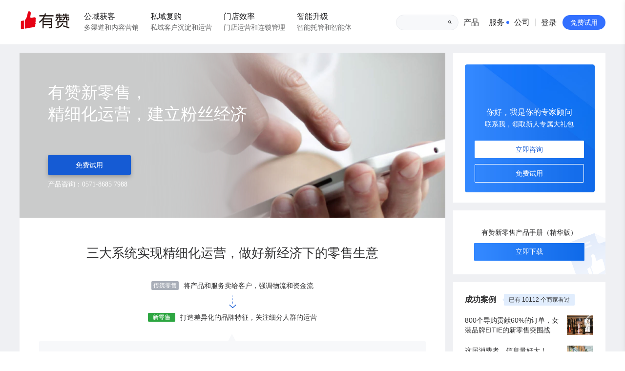

--- FILE ---
content_type: text/html; charset=utf-8
request_url: https://www.youzan.com/intro/lingshou/operation
body_size: 114936
content:
<!DOCTYPE html><html class=" "><head><meta charset="utf-8"><meta http-equiv="X-UA-Compatible" content="IE=edge"><meta name="renderer" content="webkit">  <meta name="360-site-verification" content="346afd2b9707048a235c4a8f6863d805"><meta name="baidu-site-verification" content="OzwpT493qp"><meta name="baidu-site-verification" content="CQabl7t71Z">  <meta name="format-detection" content="telephone=no"><meta name="referrer" content="always">   <title>门店会员管理系统 - 会员充值消费系统,实体店会员卡管理系统 - 有赞新零售</title>  <meta name="keywords" content="门店会员管理系统,门店会员管理方案,门店会员充值消费系统,实体店会员卡管理系统"><meta name="description" content="有赞帮助零售门店商家精细化管理会员，会员卡、会员储值、积分商城...100多种营销工具玩法，助你搭建会员体系，针对客户喜好推荐合适的商品，分层运营客户，提升单客价值，实现客户全生命周期的价值管理。"><meta name="viewport" content="shrink-to-fit=no,width=device-width,user-scalable=no,initial-scale=1,maximum-scale=1,minimum-scale=1"><meta name="robots" content="noarchive"><meta name="applicable-device" content="pc,mobile"><meta http-equiv="Cache-Control" content="no-transform">  <link rel="canonical" href="https://www.youzan.com/intro/lingshou/operation">   <link rel="icon" href="//img.yzcdn.cn/v2/image/yz_fc.ico">  <!--[if lt IE 9]> <script onerror="_cdnFallback(this)" src="//b.yzcdn.cn/static/build/www/js/src/common/html5_shim_555e8b7cbc070bbb8ae8.js" charset="utf-8"></script> <link rel="stylesheet" href="//b.yzcdn.cn/static/build/www/sass/common/ie8-shim_8abcf46f747b35ee9c245f63a4d54bb0.css" media="screen"> <![endif]-->  <link rel="stylesheet" href="//b.yzcdn.cn/static/build/www/sass/common/base_5cf230b1cbcb63e6b482eedb7533610b.css" media="screen"> <link rel="stylesheet" href="//b.yzcdn.cn/static/build/www/sass/pages/open_shop_661a40dea990cb36ec3de405cb95e9b0.css" media="screen">   <link rel="stylesheet" type="text/css" href="https://www.youzan.com/_next/api/ui/global.css" />

<script type='text/javascript'>
  window.__INITIAL_STATE__ = window.__INITIAL_STATE__ || {};
  window.__INITIAL_STATE__.YouZanNavigation = {"title":"有赞","theme":"normal","isHomePage":false,"homepage":"https://www.youzan.com","renderComponents":["navigation","footer"]};
  window.NEXT_LOAD_CACHE = window.NEXT_LOAD_CACHE || [];
  window.NEXT_LOAD_CACHE.push("https://b.yzcdn.cn/youzan-web/_next/static/css/7dbdd5f37ee606ac.css","https://b.yzcdn.cn/youzan-web/_next/static/css/2b593268577e950d.css","https://b.yzcdn.cn/youzan-web/_next/static/chunks/polyfills-78c92fac7aa8fdd8.js","https://b.yzcdn.cn/youzan-web/_next/static/chunks/webpack-d71ae9df9cb34da9.js","https://b.yzcdn.cn/youzan-web/_next/static/chunks/framework-8ed632cf5a229fcc.js","https://b.yzcdn.cn/youzan-web/_next/static/chunks/7542-20e3a676bac47096.js","https://b.yzcdn.cn/youzan-web/_next/static/chunks/56-d0afebbd614deea7.js","https://b.yzcdn.cn/youzan-web/_next/static/chunks/7337-67c1895fec9fcd01.js","https://b.yzcdn.cn/youzan-web/_next/static/chunks/8381-104d8ea35ced5969.js","https://b.yzcdn.cn/youzan-web/_next/static/chunks/511-3dafaa297fa26960.js","https://b.yzcdn.cn/youzan-web/_next/static/chunks/2505-66e8b339a33ce2cb.js","https://b.yzcdn.cn/youzan-web/_next/static/chunks/3057-6a2e54f05fe9296a.js","https://b.yzcdn.cn/youzan-web/_next/static/chunks/4156-e45ae0e69542db10.js","https://b.yzcdn.cn/youzan-web/_next/static/chunks/1701-6f41454fd35ddadf.js","https://b.yzcdn.cn/youzan-web/_next/static/chunks/5247-45aeafe1abe54e22.js","https://b.yzcdn.cn/youzan-web/_next/static/chunks/4527-10e90bdbfd9caa9f.js","https://b.yzcdn.cn/youzan-web/_next/static/chunks/1037-0c63af404750ad15.js","https://b.yzcdn.cn/youzan-web/_next/static/chunks/5985-7a2977939ca16c46.js","https://b.yzcdn.cn/youzan-web/_next/static/chunks/7986-9697d249e50d80f4.js","https://b.yzcdn.cn/youzan-web/_next/static/chunks/1517-66e8bfba7d5e90b6.js","https://b.yzcdn.cn/youzan-web/_next/static/chunks/3267-403b4578ad8d30dd.js","https://b.yzcdn.cn/youzan-web/_next/static/chunks/5835-48c26cf3debf16f7.js","https://b.yzcdn.cn/youzan-web/_next/static/chunks/39-7478bdd5c1e1d98a.js","https://b.yzcdn.cn/youzan-web/_next/static/chunks/9949-13a9128f502d5269.js","https://b.yzcdn.cn/youzan-web/_next/static/chunks/9011-b74bf7bd69287f9e.js","https://b.yzcdn.cn/youzan-web/_next/static/chunks/shared/navigation-206c2cc770f4d2f2.js");
</script>
<script id='__NEXT_DATA__' type='application/json' defer>{"buildId":"e978e552","assetPrefix":"https://b.yzcdn.cn/youzan-web","customServer":true,"isFallback":false,"props":{"pageProps":{}},"gssp":true,"page":"navigation"}</script>
<link rel='stylesheet' href='https://b.yzcdn.cn/youzan-web/_next/static/css/7dbdd5f37ee606ac.css'>
<link rel='stylesheet' href='https://b.yzcdn.cn/youzan-web/_next/static/css/2b593268577e950d.css'>
<noscript id='__next_css__DO_NOT_USE__'></noscript>   <link rel="stylesheet" href="//b.yzcdn.cn/static/build/www/sass/common/card-layout_12d4b703ad347b2c0dbb071aaf5f3a5d.css" media="screen"> <link rel="stylesheet" href="//b.yzcdn.cn/static/build/www/sass/common/open-shop-desc_cf82e4968027b230923c0ac1f38f3a87.css" media="screen">   <link rel="stylesheet" href="//b.yzcdn.cn/static/build/www/sass/pages/retail/operation_daca9b9e013cdb85e690a6e97be0089a.css" media="screen"> <link rel="stylesheet" href="//b.yzcdn.cn/static/build/www/sass/pages/retail/case_5407b29e7489c4a83d8a15540fb5c511.css" media="screen">   <link rel="stylesheet" href="//b.yzcdn.cn/static/build/www/sass/common/index_advisory_240054e18dcb41cf1e1e7d911d6cf921.css" media="screen">  <link rel="stylesheet" href="//b.yzcdn.cn/static/build/www/sass/common/pop_tips_20s_36023aed53cc89265dc4fb7889ad9bdc.css" media="screen">    <script>!function(e){function t(e){var t=e.match(/(https?:)?\/\/(.*?)\/.*/);return t?t[2]:null}function n(e){var t=0===d.indexOf(e)?1:0;return d[t]}function r(e){return-1!==d.concat("static.koudaitong.com").indexOf(e)}function a(e,t){if("undefined"==typeof XMLHttpRequest)return!1;var n=new XMLHttpRequest;if(!(n&&"withCredentials"in n))return!1;n.open("POST",e,!0),n.setRequestHeader("Content-Type","application/x-www-form-urlencoded");var r=[];for(var a in t)t.hasOwnProperty(a)&&r.push(a+"="+encodeURIComponent(JSON.stringify(t[a])));n.send(r.join("&"))}function o(t,n){n=!!n,a("https://probe.youzan.com",{appName:"jserror-cdn",logIndex:"request_error",level:"info",name:"CdnRequestError",message:t+", isSecondTime: "+n,detail:{resource:t,module:e.location.href,platform:navigator.userAgent}})}var i,c={script:"src",link:"href"},d=["b.yzcdn.cn","su.yzcdn.cn"];e._cdnFallback=function(a){var d,u,l,s,f,m,p;if(d=a.nodeName.toLowerCase(),(u=c[d])&&(l=s=a[u])){if(a.getAttribute("data-fallbacked"))return i||(e.motify&&e.motify.error&&e.motify.error("啊哦，有东西加载失败了，刷新下试试~"),i=!0),void(a.getAttribute("data-fallback-loged")&&o(s,!0));var y=t(l);r(y)&&(l=l.replace(y,n(y)),f=document,m=f.head||f.getElementsByTagName("head")[0]||f.documentElement,p=f.createElement(d),"link"===d&&(p.rel="stylesheet"),p[u]=l,p.onerror=function(){e._cdnFallback(p)},p.setAttribute("data-fallbacked",1),p.setAttribute("crossorigin","anonymous"),p.async=!1,m.appendChild(p),Math.random()<=.05&&(p.setAttribute("data-fallback-loged",1),o(s,!1)))}}}(window);</script>  <script onerror="_cdnFallback(this)">window._global= {"download_url":"","cdnPrefix":"//b.yzcdn.cn/","url":{"www":"//www.youzan.com","bbs":"//bbs.youzan.com","wap":"//wap.youzan.com","youzan":"//www.youzan.com","job":"//job.youzan.com","open":"//open.youzan.com","pf":"//pf.youzan.com","fuwu":"//fuwu.youzan.com","vip":"//vip.youzan.com","xuetang":"//xuetang.youzan.com","sm":"//sm.youzan.com","fx":"//fx.youzan.com","h5":"//h5.youzan.com","imgcdn":"//img.yzcdn.cn","im":"//im.koudaitong.com","byzcdn":"//b.yzcdn.cn","dlyzcdn":"//dl.yzcdn.cn","login":"//login.youzan.com","trade":"//trade.koudaitong.com","uic":"//uic.youzan.com","youzanyun":"//www.youzanyun.com","dev_youzanyun":"//dev.youzanyun.com","zhifuyun":"//money.youzan.com","console_youzanyun":"//console.youzanyun.com","qudaoshang":"//qudaoshang.youzan.com"},"merchantNum":600,"orderSpeed":10,"env":"production","share":{"desc":"持续关注并参与环境保护"},"isGrayDay":false,"guidanceBtn":{"btnText":"免费试用","linkPage":"//account.youzan.com/register?product=retail"},"guidanceType":"lineLogoutNoCookie","isPaied":false,"userPayStatus":-1,"floatProps":{"pcConfig":{"recall":{"list":[]}},"wapConfig":{"contact":"0571-8685 7988"}},"replacer":{"year":{"duration":"13年"}},"ClueModalProps":{"autoPopup":true},"recommendInfo":{"salesBusinessInfo":{},"visitCount":10112,"hasSuccessCase":true,"successCaseList":[{"appAlias":"as2042918e","auditorId":32,"components":"[]","cover":"https://img01.yzcdn.cn/upload_files/2023/03/06/Fp5ncBkgg85ehyWiCpUzr5GA-uep.jpeg","createdAt":1678070574000,"h5Url":"https://h5.youzan.com/appcms/content.html?alias=as2042918e","id":33827096,"outerUrl":"","remark":"","status":1,"tagList":[],"title":"800个导购贡献60%的订单，女装品牌EITIE的新零售突围战","type":10,"updatedAt":1678070574000},{"appAlias":"as2036235e","auditorId":32,"components":"[]","cover":"https://img01.yzcdn.cn/upload_files/2023/03/03/Fr7mhFJ5gL6Ix1f4rxSIgB_Xbo1N.png","createdAt":1677816548000,"h5Url":"https://h5.youzan.com/appcms/content.html?alias=as2036235e","id":33776181,"outerUrl":"","remark":"","status":1,"tagList":[],"title":"这届消费者，信息量好大！","type":10,"updatedAt":1677816548000},{"appAlias":"as202bfc5e","auditorId":32,"components":"[]","cover":"https://img01.yzcdn.cn/upload_files/2023/03/01/FkU3udwL0UCp_V5XDa5uE32zdPlb.png","createdAt":1677650823000,"h5Url":"https://h5.youzan.com/appcms/content.html?alias=as202bfc5e","id":33734597,"outerUrl":"","remark":"","status":1,"tagList":[],"title":"想开一家「万人迷」的蛋糕店？今天的文章给你答案！","type":10,"updatedAt":1677650823000}],"hasEduSuccessfulCase":true,"eduSuccessfulCases":[{"appAlias":"as4c3c85e","auditorAvatar":"http://img01.yzcdn.cn/upload_files/2019/12/11/Fp_9LHGb7C-rP6LPvWtkR8UbwIQx.png","auditorId":41,"auditorName":"有赞教育","components":"[]","cover":"https://img01.yzcdn.cn/upload_files/2020/09/29/Fg9l0v1S3J4B8KvWrLOTDH1JlDNj.jpeg","createdAt":1601373660000,"h5Url":"https://h5.youzan.com/appcms/content.html?alias=as4c3c85e","id":4996229,"keywords":"","outerUrl":"","putInColumnTime":1601375289000,"remark":"","status":1,"summary":"","tagList":[{"id":289,"name":"引流"},{"id":443,"name":"教育培训"}],"title":"坚持“名师”策略，拾伍课堂借力有赞教育释放运营成本","type":10,"updatedAt":1653897097000},{"appAlias":"as3c17fce","auditorAvatar":"http://img01.yzcdn.cn/upload_files/2020/04/05/FhQQl5gPxYKWStO_qghddqETHjAP.png","auditorId":32,"auditorName":"有赞说","components":"[]","cover":"https://img01.yzcdn.cn/upload_files/2020/08/17/FgHI2dkKia12C9KTfWwIEZFw7eOp.jpg","createdAt":1597651040000,"h5Url":"https://h5.youzan.com/appcms/content.html?alias=as3c17fce","id":3938300,"keywords":"","outerUrl":"","putInColumnTime":1601277648000,"remark":"","status":1,"summary":"","tagList":[{"id":130,"name":"社群"},{"id":275,"name":"免费课程"},{"id":203,"name":"KOL"},{"id":141,"name":"种子用户"},{"id":434,"name":"平台电商"},{"id":430,"name":"食品"},{"id":456,"name":"家政服务"},{"id":461,"name":"日用百货"},{"id":459,"name":"人群运营"},{"id":398,"name":"社交电商"}],"title":"如何火爆下沉市场？「爷爷奶奶」掏腰包，业绩涨5倍、飙升80万，它凭啥？","type":10,"updatedAt":1653897035000},{"appAlias":"as419305e","auditorAvatar":"http://img01.yzcdn.cn/upload_files/2020/04/05/FhQQl5gPxYKWStO_qghddqETHjAP.png","auditorId":32,"auditorName":"有赞说","components":"[]","cover":"https://img01.yzcdn.cn/upload_files/2020/09/04/Fu3lO3Exk4E5NoT2TAd5KD2u_sKq.png","createdAt":1599204900000,"h5Url":"https://h5.youzan.com/appcms/content.html?alias=as419305e","id":4297477,"keywords":"","outerUrl":"","putInColumnTime":1601277595000,"remark":"","status":1,"summary":"","tagList":[{"id":213,"name":"流量"},{"id":214,"name":"直播"},{"id":130,"name":"社群"},{"id":443,"name":"教育培训"},{"id":459,"name":"人群运营"},{"id":398,"name":"社交电商"}],"title":"2次活动成交400万，秋叶大叔这几招你得会！","type":10,"updatedAt":1653897067000}],"hasBeautySuccessfulCase":true,"beautySuccessfulCases":[{"accountInfo":{"accountName":"有赞美业"},"components":"[]","outerUrl":"","remark":"","title":"2021有赞·美业引领者大会圆满落幕，见证行业「服务+」新实践！","type":10,"cover":"https://img01.yzcdn.cn/upload_files/2022/01/13/Fm1kd52XnVRlWxITNf9GFrzYoENc.jpg","h5Url":"https://h5.youzan.com/appcms/content.html?alias=as1092714e","tagList":[{"name":"IP","id":211},{"name":"直播","id":214},{"name":"私域流量","id":324},{"name":"流量","id":213}],"createdAt":1642057952000,"auditorId":31,"id":17377044,"appAlias":"as1092714e","status":1,"updatedAt":1653897674000},{"accountInfo":{"accountName":"有赞美业"},"components":"[]","outerUrl":"","remark":"","title":"连锁门店如何快速扩张？「丽秀艾美」从单店到上百家只花了2年！","type":10,"cover":"https://img01.yzcdn.cn/upload_files/2021/03/19/FlShWOS_hYPq5fHdNwuDwxntzouX.png","h5Url":"https://h5.youzan.com/appcms/content.html?alias=as90032ee","tagList":[{"name":"门店商家","id":467},{"name":"新零售","id":422}],"createdAt":1616133757000,"auditorId":31,"id":9437998,"appAlias":"as90032ee","status":1,"updatedAt":1653897321000},{"accountInfo":{"accountName":"有赞美业"},"components":"[]","outerUrl":"","remark":"","title":"怎么做裂变活动效果好？她用这招裂变2w+，转化率高达56%！","type":10,"cover":"https://img01.yzcdn.cn/upload_files/2021/03/17/FqfkC2Xp32_34BDP-6CSK3z3VA1o.png","h5Url":"https://h5.youzan.com/appcms/content.html?alias=as8edddae","tagList":[{"name":"裂变分享","id":413},{"name":"门店商家","id":467},{"name":"新零售","id":422}],"createdAt":1615946021000,"auditorId":31,"id":9362906,"appAlias":"as8edddae","status":1,"updatedAt":1653897315000}]},"app":{"icon":"https://b.yzcdn.cn/public_files/c0d139f6ff4c3d1a61d69a6c8daaab65.png","title":"下载有赞新零售App","description":"店铺经营一体化的解决方案","action":"去下载","url":"https://a.app.qq.com/o/simple.jsp?pkgname=com.youzan.retail"},"business":"lingshou"}</script>  <script onerror="_cdnFallback(this)" src="//b.yzcdn.cn/libs/ravenjs/raven-3.17.0.min.js" crossorigin="anonymous"></script><script onerror="_cdnFallback(this)">Raven.config("//0995f0bd746b4706a8b64c93fa1dd737@crash.youzan.com/14",{environment:_global.env}).install()</script>  <script type="text/javascript" onerror="_cdnFallback(this)">!function(t,e,n,s,c,r,a){t[n]=t[n]||function(){(t[n].q=t[n].q||[]).push(arguments)},r=e.createElement(s),r.async=1,r.src="https://www.clarity.ms/tag/"+c,a=e.getElementsByTagName(s)[0],a.parentNode.insertBefore(r,a)}(window,document,"clarity","script","bv6s77srsx")</script>     </head><body>    <script src='https://b.yzcdn.cn/youzan-web/_next/static/chunks/polyfills-78c92fac7aa8fdd8.js'></script>
<script src='https://b.yzcdn.cn/youzan-web/_next/static/chunks/webpack-d71ae9df9cb34da9.js'></script>
<script src='https://b.yzcdn.cn/youzan-web/_next/static/chunks/framework-8ed632cf5a229fcc.js'></script>
<script src='https://b.yzcdn.cn/youzan-web/_next/static/chunks/7542-20e3a676bac47096.js'></script>
<script src='https://b.yzcdn.cn/youzan-web/_next/static/chunks/56-d0afebbd614deea7.js'></script>
<script src='https://b.yzcdn.cn/youzan-web/_next/static/chunks/7337-67c1895fec9fcd01.js'></script>
<script src='https://b.yzcdn.cn/youzan-web/_next/static/chunks/8381-104d8ea35ced5969.js'></script>
<script src='https://b.yzcdn.cn/youzan-web/_next/static/chunks/511-3dafaa297fa26960.js'></script>
<script src='https://b.yzcdn.cn/youzan-web/_next/static/chunks/2505-66e8b339a33ce2cb.js'></script>
<script src='https://b.yzcdn.cn/youzan-web/_next/static/chunks/3057-6a2e54f05fe9296a.js'></script>
<script src='https://b.yzcdn.cn/youzan-web/_next/static/chunks/4156-e45ae0e69542db10.js'></script>
<script src='https://b.yzcdn.cn/youzan-web/_next/static/chunks/1701-6f41454fd35ddadf.js'></script>
<script src='https://b.yzcdn.cn/youzan-web/_next/static/chunks/5247-45aeafe1abe54e22.js'></script>
<script src='https://b.yzcdn.cn/youzan-web/_next/static/chunks/4527-10e90bdbfd9caa9f.js'></script>
<script src='https://b.yzcdn.cn/youzan-web/_next/static/chunks/1037-0c63af404750ad15.js'></script>
<script src='https://b.yzcdn.cn/youzan-web/_next/static/chunks/5985-7a2977939ca16c46.js'></script>
<script src='https://b.yzcdn.cn/youzan-web/_next/static/chunks/7986-9697d249e50d80f4.js'></script>
<script src='https://b.yzcdn.cn/youzan-web/_next/static/chunks/1517-66e8bfba7d5e90b6.js'></script>
<script src='https://b.yzcdn.cn/youzan-web/_next/static/chunks/3267-403b4578ad8d30dd.js'></script>
<script src='https://b.yzcdn.cn/youzan-web/_next/static/chunks/5835-48c26cf3debf16f7.js'></script>
<script src='https://b.yzcdn.cn/youzan-web/_next/static/chunks/39-7478bdd5c1e1d98a.js'></script>
<script src='https://b.yzcdn.cn/youzan-web/_next/static/chunks/9949-13a9128f502d5269.js'></script>
<script src='https://b.yzcdn.cn/youzan-web/_next/static/chunks/9011-b74bf7bd69287f9e.js'></script>
<script src='https://b.yzcdn.cn/youzan-web/_next/static/chunks/shared/navigation-206c2cc770f4d2f2.js'></script>
<div id="youzan-navigation"><nav id="navigation" class="zng-navigation"><div class="zng-navigation__content web-navigation"><div class="zng-navigation__container max-w-c mx-auto px-c flex h-full items-center justify-between"><div class="zng-navigation__logo shrink-0 web-navigation__logo"><a href="https://www.youzan.com"><img alt="有赞" src="https://img.yzcdn.cn/upload_files/2022/11/21/FtJwecUqnioQJC5oPYaLZUhQYmXJ.png"/></a></div><ul class="zng-navigation__menu zng-navigation__menu--horizontal *:px-3 !mr-auto"><li class="zng-navigation__menu__item"><button type="button" class="zng-navigation__menu__item__trigger group/trigger"><span>公域获客</span><span class="text-sm block font-normal text-secondary mt-1 group-hover/trigger:text-inherit">多渠道和内容营销</span></button></li><li class="zng-navigation__menu__item"><button type="button" class="zng-navigation__menu__item__trigger group/trigger"><span>私域复购</span><span class="text-sm block font-normal text-secondary mt-1 group-hover/trigger:text-inherit">私域客户沉淀和运营</span></button></li><li class="zng-navigation__menu__item"><button type="button" class="zng-navigation__menu__item__trigger group/trigger"><span>门店效率</span><span class="text-sm block font-normal text-secondary mt-1 group-hover/trigger:text-inherit">门店运营和连锁管理</span></button></li><li class="zng-navigation__menu__item"><button type="button" class="zng-navigation__menu__item__trigger group/trigger"><span>智能升级</span><span class="text-sm block font-normal text-secondary mt-1 group-hover/trigger:text-inherit">智能托管和智能体</span></button></li></ul></div></div><div aria-hidden="true" class="zng-navigation__placeholder"></div></nav></div>   <div class="open-shop__dialog"><div class="icon-animation-container"><a class="close"></a> <i class="icon big-blue"></i> <i class="icon big-yellow"></i> <i class="icon small-blue"></i></div><div><div class="open-shop-form-head"><div class="openShopStep1"><div id="loginStep" class="open-shop-title-box">获取 7 天免费试用期</div><div id="loginBackBtn" class="open-shop-back__btn" style="display: none">返回</div><div id="codeStep" class="open-shop-title-box" style="display: none">请输入验证码</div></div><div class="openShopStep2" style="display: none"><div class="open-shop-title-box">免费试用</div></div><div class="openShopStep3" style="display: none"><div class="open-shop-title-box">免费试用</div><div id="createShopBack" class="open-shop-back__btn">返回</div></div><div class="openShopStep4" style="display: none"></div><div class="openShopStep5" style="display: none"><div class="head-content"><div class="open-shop-title-box">开店成功</div></div></div></div><div class="open-shop-body__wrapper"><div id="openShopStep1" class="open-shop__step"><div id="shopEntryLogin" style="padding:0 20px;margin-top:31px;min-height:188px"></div><div class="protocol-body"><div class="inner" id="loginProtocal"><div class="protocol-content"><label for="login">已阅读并同意</label><a href="https://www.youzan.com/intro/rule/detail?alias=14nykbyyf&pageType=rules" target="_blank">用户协议、 </a><a class="openShop-service-protocol" href="https://www.youzan.com/intro/rule/detail?alias=132atyi19&pageType=rules" target="_blank">隐私声明</a></div></div></div><p class="body-footer">如有问题，欢迎咨询：0571 - 8685 7988</p></div><div id="openShopStep2" class="open-shop__step"><div class="body-content"><div class="body-main4" style="margin-top: 16px"><div class="inner-body-main"><p class="selector-title">店铺类型：</p><div class="common-select-box"><div class="common-selector" data-for="shopTypeContainer" id="shopTypeSelect"><span>有赞微商城</span></div><div class="selector-container" id="shopTypeContainer"><ul class="shopType-select-box"><li data-index="10000" data-set="有赞微商城"><a><img src="https://img.yzcdn.cn/upload_files/2020/11/03/FlkLhmNde3DxEveULGGIPG--JGTF.png"><p class="title text">有赞微商城</p><p class="subText text">我要开网店，纯电商经营</p></a></li><li data-index="70000" data-set="有赞零售"><a><img src="https://img.yzcdn.cn/upload_files/2020/11/03/Fh-2UIXiDDozBCbr79Kj7pAhmReE.png"><p class="title text">有赞零售</p><p class="subText text">我有门店，想开网店为门店引流</p></a></li><li data-index="20000" data-set="有赞教育"><a><img src="https://img.yzcdn.cn/upload_files/2020/11/03/FkAF61XEQ-hz5Gfv-x7A5QChMbcA.png"><p class="title text">有赞教育</p><p class="subText text">我是做教育机构的</p></a></li><li data-index="60000" data-set="有赞美业"><a><img src="https://img.yzcdn.cn/upload_files/2020/11/03/FkbB3C4VZ3EdndAPIhVjUBC4QSCb.png"><p class="title text">有赞美业</p><p class="subText text">我是做美业机构的</p></a></li></ul></div></div></div><div class="inner-body-main"><p class="selector-title">经营规模：</p><div class="common-select-box" style="font-size: 0"><input class="radio-input" type="radio" id="contactChoice1" name="chain" value="notChain" checked="checked"><label class="radio-label" for="contactChoice1">单店</label><input class="radio-input" type="radio" id="contactChoice2" name="chain" value="isChain" style="margin-left: 32px"><label class="radio-label" for="contactChoice2">连锁</label></div></div></div><div class="openShop-step4-Btn"><a id="createShopNextStep">下一步</a></div><p class="body-footer" style="margin-left: -32px">如有问题，欢迎咨询：0571 - 8685 7988</p></div></div><div id="openShopStep3" class="open-shop__step"><div class="body-content"><div class="body-main4" style="margin-top: 16px"><div class="inner-body-main" style="margin-bottom: 32px"><p class="selector-title">主营类目：</p><div class="common-select-box"><div class="common-selector" id="mainBusinessSelect"><span style="color: #c8c9cc">请选择主营类目</span></div><div class="selector-container" id="mainBusinessContainer" style="margin-top: 3px;width: 320px"><div class="business-tab-container"><div id="businessFirstTab" class="tab-item active"><a>主营类目</a></div><div id="businessSecondTab" class="tab-item" style="display: none"><a>类目细项</a></div></div><div id="firstTabContainer"></div><div id="secondTabContainer"></div><p class="container-input-error contact-box-business-error">请选择主营类目</p></div><p class="container-input-error contact-box-business-error">请选择主营类目</p></div></div><div class="inner-body-main"><p class="selector-title">店铺地址：</p><div class="common-select-box"><div class="common-selector" id="addressSelect"><span style="color: #c8c9cc">请选择省市区</span></div></div><div style="display:block;padding-left: 80px"><input type="text" id="addressDetail" class="address-input" placeholder="请输入详细地址" style="margin-right: 24px" autocomplete="off"><p class="container-input-error contact-box-address-select-error">请选择省市区</p><p class="container-input-error contact-box-address-error">请完善详细地址</p><p class="container-input-error contact-box-address-match-error">省市区与详细地址不匹配</p></div></div></div><div class="openShop-step4-Btn"><a id="openShopStepBtn">开店即享免费体验</a></div><div class="protocol-body shop-type-protocol" style="padding-top: 5px"><div class="inner"><span style="font-size: 14px">开店即代表阅读并同意</span> <a id="dynamicProtocol" class="openShop-service-protocol" href="https://www.youzan.com/intro/rule/detail?alias=8r720e20&pageType=rules" target="_blank">有赞微商城软件订购及服务协议</a></div></div></div></div><div id="openShopStep4" class="open-shop__step"><div class="body-content"><div class="custom-animation"><a class="circle common-circle"><span>方案定制中</span> <span class="spot-animation"></span> </a><i class="circle1 common-circle"></i> <i class="circle2 common-circle"></i> <i class="circle3 common-circle"></i></div></div></div><div id="openShopStep5" class="open-shop__step"><div class="body-content" id="afterCreateCoustom"><p class="open-shop-tip">快去上架第一件商品吧</p><a id="enterShopBtn" class="download-open-shop open-shop-btn" target="_blank">进入店铺后台<span class="countdown-detail-number">（10s）</span></a> <a id="previewShopBtn" href="https://www.youzan.com/v4/shop/shop-list" target="_blank" class="enter-backstage open-shop-btn" style="margin-top: 24px">预览我的店铺</a></div><p class="body-footer" style="bottom: 58px">专家顾问将会尽快与你联系</p><p class="body-footer">如有问题，欢迎咨询：0571 - 8685 7988</p></div></div></div></div><div class="address-container" id="addressContainer"></div><div class="addressDetail-container" id="addressSearchBody"></div><div class="open-shop__mask"></div>   <div class="card-background"><div class="card-layout-block"><div class="scale-outer"><div class="card-layout-page">  <section class="retail"><section class="retail__header"><div class="retail-header__left"><div class="left__container"><h1>有赞新零售，<br>精细化运营，建立粉丝经济</h1><a class="a2button a2button--primary" href="//account.youzan.com/register?product=retail">免费试用</a><p class="consulation-tel">产品咨询：0571-8685 7988</p></div></div><div class="retail-header__right"></div></section><section class="retail-operation"><h2>三大系统实现精细化运营，做好新经济下的零售生意</h2><div class="retail__container"><img src="https://b.yzcdn.cn/public_files/114ae5afb3a177f84da2473079885a9c.png" alt="传统零售"><p>将产品和服务卖给客户，强调物流和资金流</p></div><img class="arrowDown" src="https://b.yzcdn.cn/public_files/d1c646a089d5af23c25085349714cf26.png" srcset="https://b.yzcdn.cn/public_files/84c8a3195ed8484da05c648c03f981c4.png" alt=""><div class="retail__container"><img src="https://b.yzcdn.cn/public_files/f722621f2cdbc59a3a4948bd8394e5ac.png" alt="新零售"><p>打造差异化的品牌特征，关注细分人群的运营</p></div><div class="operation-system"><div class="triangle"></div><div class="system__container"><h4>以三大系统为核心，实现客户生命周期价值管理</h4><img src="//img.yzcdn.cn/static/intro/img/www/sys-arrow1.png" srcset="//img.yzcdn.cn/static/intro/img/www/sys-arrow1@2x.png 2x" alt=""><div>裂变拉新</div><div>拉新获客</div><ul><li class="js-animate1"><h4>客户反馈体系</h4><p>收集客户消费反馈</p><p>集合系统数据分析</p><p>优化消费体验</p></li><li class="js-animate1"><h4>客户推荐体系</h4><p>针对客户特征喜好</p><p>推荐适合的商品</p><p>刺激持续购买</p></li><li class="js-animate1"><h4>会员增长体系</h4><p>关注核心客群</p><p>分层运营营销</p><p>提升单客价值</p></li></ul><img src="//img.yzcdn.cn/static/intro/img/www/sys-arrow2.png" srcset="//img.yzcdn.cn/static/intro/img/www/sys-arrow2@2x.png 2x" alt=""><div>复购增购</div><div>留存转化</div></div></div><div class="system-capcity"><ul><li class="capcity1"><div class="capcity-text"><h3>拉新获客</h3><p>快速搭建各渠道店铺，运用 30+ 营销工具，玩转社交营销，获取更多线上流量；线上线下同步营销活动和会员信息，实现线上商城和线下门店联动获客、流量互通。</p></div><div class="capcity-img"><img class="js-animate2" src="https://img.yzcdn.cn/upload_files/2020/04/28/FoexefZqJVFWy7R0GT1DoyesPgJo.png" alt=""></div></li><li class="capcity2"><div class="capcity-img"><img class="js-animate2" src="//img.yzcdn.cn/static/intro/img/www/operation2.2.png" srcset="//img.yzcdn.cn/static/intro/img/www/operation2.2@2x.png 2x" alt=""></div><div class="capcity-text"><h3>留存转化</h3><p>新客到店后，通过参与会员、储值、积分等活动，私有化客户资产；</p><p>引导进店完成会员任务、日历签到等，搭建会员成长体系，培养用户；习惯；让会员成为分销员，主动推广拉新，实现社交裂变。</p></div></li><li class="capcity3"><div class="capcity-text"><h3>二次复购</h3><p>大数据分析客户画像、消费行为，对客户进行分群运营，精准推送优惠活动、服务信息；</p><p>运用储值赠送、权益卡、周期购等，增强客户粘性，通过打包、一口价、第二件半价等，提高消费频次和客单价。</p></div><div class="capcity-img"><img class="js-animate2" src="//img.yzcdn.cn/static/intro/img/www/operation3.2.png" srcset="//img.yzcdn.cn/static/intro/img/www/operation3.2@2x.png 2x" alt=""></div></li><li class="capcity4"><div class="capcity-img"><img class="js-animate2" src="//img.yzcdn.cn/static/intro/img/www/operation4.2.png" srcset="//img.yzcdn.cn/static/intro/img/www/operation4.2@2x.png 2x" alt=""></div><div class="capcity-text"><h3>裂变拉新</h3><p>店铺积累了一批对品牌有认同感、信任感的忠实客户后，通过砍价0元购、裂变优惠券等带有社交裂变价值的营销工具，实现老带新的精准裂变和品牌宣传，完成客户生命周期管理的闭环。</p></div></li></ul></div></section><section class="know-more"><h2>更多有赞新零售能力</h2><ul><li><h4>开店经营</h4><p>服务好每一个</p><p>上门的客户</p><a target="_blank" href="/intro/lingshou/shop">进一步了解 <img class="icon" src="//img.yzcdn.cn/static/intro/img/www/arrow.png" srcset="//img.yzcdn.cn/static/intro/img/www/arrow@2x.png 2x" alt=""></a></li><li><h4>场景营销</h4><p>客户在哪里，</p><p>店就开到哪里</p><a target="_blank" href="/intro/lingshou/marketing">进一步了解 <img class="icon" src="//img.yzcdn.cn/static/intro/img/www/arrow.png" srcset="//img.yzcdn.cn/static/intro/img/www/arrow@2x.png 2x" alt=""></a></li><li><h4>数据决策</h4><p>帮助每一个经营角色</p><p>做数据决策</p><a target="_blank" href="/intro/lingshou/datadecision">进一步了解 <img class="icon" src="//img.yzcdn.cn/static/intro/img/www/arrow.png" srcset="//img.yzcdn.cn/static/intro/img/www/arrow@2x.png 2x" alt=""></a></li><li><h4>渠道聚合</h4><p>搭建你的销售网络，</p><p>发挥渠道效能</p><a target="_blank" href="/intro/lingshou/channel">进一步了解 <img class="icon" src="//img.yzcdn.cn/static/intro/img/www/arrow.png" srcset="//img.yzcdn.cn/static/intro/img/www/arrow@2x.png 2x" alt=""></a></li><li><h4>业务协同</h4><p>万物协同高效管理，</p><p>带来规模经济</p><a target="_blank" href="/intro/lingshou/business">进一步了解 <img class="icon" src="//img.yzcdn.cn/static/intro/img/www/arrow.png" srcset="//img.yzcdn.cn/static/intro/img/www/arrow@2x.png 2x" alt=""></a></li></ul></section></section><script type="text/javascript" src="//b.yzcdn.cn/v2/vendor/jquery-1.10.2.min.js"></script> <script onerror="_cdnFallback(this)" src="//b.yzcdn.cn/static/build/www/js/src/retail/operation_8b9cad7e71bd01627fbc.js" charset="utf-8"></script>   <div class="footer"><p>15天免费试用资格限量发放中，开始你的经营体验</p><a href="//account.youzan.com/register?product=retail">免费试用</a></div>  </div></div><div class="card-layout-container"> <div class="contact-card-block"><div><img class="backgoundImage" src="https://img.yzcdn.cn/upload_files/2020/05/14/FgO9FbEpx-bDIasfYvqxn4UlI2We.jpg" alt=""><div class="contact-card"><img class="avatar js-advisory-open" src="/intro/api/im/avatar.png" alt=""><p>你好，我是你的专家顾问</p>    <h4>联系我，领取新人专属大礼包</h4>  <a href="javascript:void" class="card-advisory-btn recommend-open-clues">立即咨询</a>  <a href="//account.youzan.com/register?product=retail" class="card-free-try">免费试用</a>   </div></div></div><div class="open-shop-desc"><p class="open-shop-desc-text">有赞新零售产品手册（精华版）</p><div class="open-shop-desc-bt">立即下载</div></div>  <div class="success-case"><div class="success-case-title">成功案例  <div class="visit-count">已有 10112 个商家看过</div>  </div><div class="case-list">  <a href="https://h5.youzan.com/appcms/content.html?alias=as2042918e" contentid="33827096 " class="case-item" target="_blank"><p>800个导购贡献60%的订单，女装品牌EITIE的新零售突围战</p><img data-src="https://img01.yzcdn.cn/upload_files/2023/03/06/Fp5ncBkgg85ehyWiCpUzr5GA-uep.jpeg" alt="">  </a>  <a href="https://h5.youzan.com/appcms/content.html?alias=as2036235e" contentid="33776181 " class="case-item" target="_blank"><p>这届消费者，信息量好大！</p><img data-src="https://img01.yzcdn.cn/upload_files/2023/03/03/Fr7mhFJ5gL6Ix1f4rxSIgB_Xbo1N.png" alt="">  </a>  <a href="https://h5.youzan.com/appcms/content.html?alias=as202bfc5e" contentid="33734597 " class="case-item" target="_blank"><p>想开一家「万人迷」的蛋糕店？今天的文章给你答案！</p><img data-src="https://img01.yzcdn.cn/upload_files/2023/03/01/FkU3udwL0UCp_V5XDa5uE32zdPlb.png" alt="">  </a>  </div><hr><div class="case-more"><a target="_blank" ref="noreferrer noopener" href="https://h5.youzan.com/appcms/service-accountv2.html?serviceAccountId=32">查看更多</a></div></div>     <div class="social-contact"><div class="social-account"><div class="js-social-animate social-item"><img src="https://img.yzcdn.cn/upload_files/2020/05/25/Fp8VrW4bamKH_N0yFIqSBufBF9fw.png"><div class="social-pop-card pop-arrow js-animate-target">  <img src="https://img.yzcdn.cn/upload_files/2020/05/25/Fn3mcFbfhP8hXc-h2uM6IZsJvbbJ.png">  <p>打开微信扫码<br>获取最新玩法案例</p></div></div><div class="js-social-animate social-item"><img src="https://img.yzcdn.cn/upload_files/2020/05/25/Frlx42tduqcjvxlmWi16HnXcqgu0.png"><div class="social-pop-card pop-arrow js-animate-target"><img src="https://img.yzcdn.cn/upload_files/2020/05/25/FrRX4D7Y-d6csEsP7kBnIVbJRWqP.png"><p>打开抖音扫码<br>解读有赞经典玩法</p></div></div><div class="js-social-animate social-item"><img src="https://img.yzcdn.cn/upload_files/2020/05/25/FnUvYWaCdn4an2dfO7BYu_2_tCZz.png"><div class="social-pop-card pop-arrow js-animate-target"><img src="https://img.yzcdn.cn/upload_files/2020/05/25/FkUpxT1HgC4c_7oPJ1SzUI72Z1Lz.png"><p>打开微博扫码<br>掌握最新资讯动态</p></div></div></div><div class="client-qrcode js-social-animate"><img src="https://img.yzcdn.cn/upload_files/2020/05/25/FpFvujxax7vfJLd3I9WP2ZJkR3hD.png"> <span>下载客户端</span>  <div class="pop-arrow retail-pop js-animate-target"><p>扫码下载 App，随时随地管理店铺</p><div><div class="qrcode-item"><img src="https://img.yzcdn.cn/upload_files/2020/05/25/FtLYGGHPjSpqtCh6FBYdKSwr8zso.png"><p>手机版 App</p></div><div class="qrcode-item"><img src="https://img.yzcdn.cn/upload_files/2020/05/25/FnXO-0w__pamPpXlnf4FdEm8BEBD.png"><p>Pad版 App</p></div></div></div>  </div></div>  <div class="recommend-mod"><div class="mod-title">新零售商家都在看</div>  <div class="mod-line"><a class="mod-item" href="https://www.youzan.com/intro/ump/groupon" target="_blank"><img src="//b.yzcdn.cn/static/intro/recommend/multi-person_group.png" alt=""><p>多人拼团</p></a><a class="mod-item" href="https://www.youzan.com/intro/ump/salesman" target="_blank"><img src="//b.yzcdn.cn/static/intro/recommend/sales.png" alt=""><p>分销员</p></a><a class="mod-item" href="https://bbs.youzan.com/forum.php" target="_blank"><img src="//b.yzcdn.cn/static/intro/recommend/business_forum.png" alt=""><p>商家社区</p></a></div><div class="mod-line"><a class="mod-item" href="https://www.youzan.com/intro/shangjiapeixun" target="_blank"><img src="//b.yzcdn.cn/static/intro/recommend/offline_training.png" alt=""><p>线下培训</p></a><a class="mod-item" href="https://fuwu.youzan.com" target="_blank"><img src="//b.yzcdn.cn/static/intro/recommend/service_market.png" alt=""><p>服务市场</p></a><a class="mod-item"></a></div>  </div> </div> <div class="right-affix"><div id="js-category-container"></div><div class="free-advice js-advisory-open"><div class="avatar-outline"><img src="/intro/api/im/avatar-dark.png" alt=""></div><div class="advice-btn">免费咨询</div></div></div><div class="fs-mask"><div class="qrcode-card"><i id="js-qrcode-close">×</i><div><img src="/intro/api/im/avatar-dark.png" alt=""> 你好，我是你的专家顾问</div><img src="" alt=""><h3>扫码加我微信</h3><h4>领取专属开店礼包</h4></div></div> </div></div> <div class="open-shop-desc-clues"><div class="open-shop-desc-clues-content"><div class="open-shop-desc-clues-form"><div class="open-shop-desc-clues-form-header"><div class="open-shop-desc-clues-form-header-text"><p>填写信息，即可下载</p></div><img class="open-shop-desc-clues-form-header-close" src="https://b.yzcdn.cn/cdn/chacha.png" alt=""></div><div class="open-shop-desc-clues-form-container"><div><div class="container-input-wrapper"><input type="text" class="container-input desc-box-name" placeholder="姓名（必填）" style="margin-right: 24px"><p class="container-input-error desc-box-name-error">请输入姓名</p></div><div class="container-input-wrapper"><input type="text" class="container-input desc-box-mobile" placeholder="手机号（必填）"><p class="container-input-error desc-box-mobile-error">请输入正确格式的手机号</p></div><input class="container-input desc-box-area" readonly="readonly" style="margin: 0 24px 0 0" placeholder="所在地区"> <input type="text" class="container-input desc-box-company" placeholder="公司名称"> <input class="container-input desc-box-industry" readonly="readonly" style="margin: 24px 24px 0 0" placeholder="经营行业"><div class="container-input-wrapper" style="margin-top: 24px"><input type="text" class="container-input desc-box-email" placeholder="邮箱地址"><p class="container-input-error desc-box-email-error">请输入正确格式的邮箱号</p></div></div></div><div class="open-shop-desc-imme-download">立即下载</div><div class="open-shop-desc-legal-notice"><input type="checkbox" class="open-shop-desc-legal-notice-bt">阅读并同意 <a href="https://www.youzan.com/intro/rule/detail?alias=11el5hp9j&pageType=rules" target="_blank">《个人信息保护法律声明》</a><p class="open-shop-desc-legal-notice-tips">请阅读并同意《个人信息保护法律声明》</p></div></div><div class="open-shop-desc-clues-download-page">  <div class="open-shop-desc-clues-download-page-header"><img class="open-shop-desc-clues-download-page-header-close" src="https://b.yzcdn.cn/cdn/chacha.png" alt=""></div>  <div class="open-shop-desc-clues-download-page-container"><div class="open-shop-desc-pc"><p class="open-shop-desc-title">直接下载</p><p class="open-shop-desc-text">点击下方按钮，</p><p class="open-shop-desc-text">文件会直接保存到电脑本地</p>  <a class="open-shop-desc-pc-bt" download target="_blank">立即下载</a>   </div>  <div class="open-shop-desc-h5"><p class="open-shop-desc-title">手机下载</p><p class="open-shop-desc-text open-shop-replay-keywords">扫码关注公众号回复“wsc2020”领取，订阅更多动态资讯</p><img class="open-shop-desc-h5-img" src="https://img.yzcdn.cn/upload_files/2020/08/03/FnaJrzurXURvl77u7Ad_voQT9_uM.jpg"></div>  </div></div></div></div><div class="open-shop-desc-area-select-wrapper"><div class="open-shop-desc-area-province"></div><div class="open-shop-desc-area-city"></div></div><div class="open-shop-desc-industry-select-wrapper"><div class="open-shop-desc-industry-first"></div><div class="open-shop-desc-industry-second"></div></div>     <script onerror="_cdnFallback(this)" src="//b.yzcdn.cn/static/build/www/js/src/common/footer_fc568f6876bc9dd2a8d7.js" charset="utf-8"></script>    <div id="youzan-footer"><footer class="zng-footer zng-footer-common"><nav class="zng-footer__menu max-w-c mx-auto px-c pt-7"><div class="zng-footer__menu-wrap"><div class="zng-footer__menu-group"><div class="zng-footer__menu-group__title">公域获客</div><ul class="zng-footer__menu-list"><li class="zng-footer__menu-item"><a target="_blank" href="https://www.youzan.com/solutions/pengpengtie"><span class="zng-navigation__default-item-text">有赞碰碰贴</span></a></li><li class="zng-footer__menu-item"><a target="_blank" href="https://daka.youzan.com?utm_source=youzan"><span class="zng-navigation__default-item-text">爱逛爱打卡</span></a></li><li class="zng-footer__menu-item"><a target="_blank" href="https://www.youzan.com/solutions/zhinengjiare"><span class="zng-navigation__default-item-text">优质内容加热</span></a></li><li class="zng-footer__menu-item"><a target="_blank" href="https://www.youzan.com/intro/guanggao"><span class="zng-navigation__default-item-text">有赞广告投放</span></a></li><li class="zng-footer__menu-item"><a target="_blank" href="https://www.youzan.com/solutions/xiaohongshu"><span class="zng-navigation__default-item-text">小红书解决方案</span></a></li><li class="zng-footer__menu-item"><a target="_blank" href="https://www.youzan.com/solutions/weixinxiaodian"><span class="zng-navigation__default-item-text">微信小店解决方案</span></a></li><li class="zng-footer__menu-item"><a target="_blank" href="https://www.youzan.com/solutions/waimaitong"><span class="zng-navigation__default-item-text">全网外卖解决方案</span></a></li><li class="zng-footer__menu-item"><a target="_blank" href="https://fx.youzan.com?utm_source=youzan"><span class="zng-navigation__default-item-text">分销平台和群团购</span></a></li></ul></div></div><div class="zng-footer__menu-wrap"><div class="zng-footer__menu-group"><div class="zng-footer__menu-group__title">私域复购</div><ul class="zng-footer__menu-list"><li class="zng-footer__menu-item"><a target="_blank" href="https://qiwei.youzan.com"><span class="zng-navigation__default-item-text">微信私域运营系统</span></a></li><li class="zng-footer__menu-item"><a target="_blank" href="https://www.xinlingshou.com/products/crm"><span class="zng-navigation__default-item-text">智能客户运营系统</span></a></li><li class="zng-footer__menu-item"><a target="_blank" href="https://www.xinlingshou.com/products/ma"><span class="zng-navigation__default-item-text">营销自动化系统</span></a></li><li class="zng-footer__menu-item"><a target="_blank" href="https://www.xinlingshou.com/products/guide"><span class="zng-navigation__default-item-text">智能导购系统</span></a></li><li class="zng-footer__menu-item"><a target="_blank" href="https://www.youzan.com/intro/pinpai"><span class="zng-navigation__default-item-text">品牌旗舰解决方案</span></a></li><li class="zng-footer__menu-item"><a target="_blank" href="https://www.youzan.com/wsc"><span class="zng-navigation__default-item-text">小程序解决方案</span></a></li><li class="zng-footer__menu-item"><a target="_blank" href="https://www.youzan.com/intro/fenxiao"><span class="zng-navigation__default-item-text">会员分销解决方案</span></a></li><li class="zng-footer__menu-item"><a target="_blank" href="https://www.youzan.com/solutions/siyuzhibo"><span class="zng-navigation__default-item-text">私域直播解决方案</span></a></li></ul></div></div><div class="zng-footer__menu-wrap"><div class="zng-footer__menu-group"><div class="zng-footer__menu-group__title">门店效率</div><ul class="zng-footer__menu-list"><li class="zng-footer__menu-item"><a target="_blank" href="https://www.youzan.com/intro/landing/lingshou?utm_source=youzan"><span class="zng-navigation__default-item-text">门店管理系统</span></a></li><li class="zng-footer__menu-item"><a target="_blank" href="https://www.youzan.com/intro/landing/member-growth?utm_source=youzan"><span class="zng-navigation__default-item-text">门店会员管理系统</span></a></li><li class="zng-footer__menu-item"><a target="_blank" href="https://www.xinlingshou.com/products/mendian"><span class="zng-navigation__default-item-text">门店智能化运营</span></a></li><li class="zng-footer__menu-item"><a target="_blank" href="https://www.xinlingshou.com/products/liansuo"><span class="zng-navigation__default-item-text">连锁智能化运营</span></a></li><li class="zng-footer__menu-item"><a target="_blank" href="https://www.youzan.com/meiye"><span class="zng-navigation__default-item-text">美业连锁解决方案</span></a></li><li class="zng-footer__menu-item"><a target="_blank" href="https://www.xinlingshou.com/solutions/baking"><span class="zng-navigation__default-item-text">蛋糕烘焙解决方案</span></a></li><li class="zng-footer__menu-item"><a target="_blank" href="https://www.xinlingshou.com/solutions/cultural-tourism"><span class="zng-navigation__default-item-text">文旅零售解决方案</span></a></li><li class="zng-footer__menu-item"><a target="_blank" href="https://www.youzanyun.com/datalink"><span class="zng-navigation__default-item-text">数据互通解决方案</span></a></li></ul></div></div><div class="zng-footer__menu-wrap"><div class="zng-footer__menu-group"><div class="zng-footer__menu-group__title">智能升级</div><ul class="zng-footer__menu-list"><li class="zng-footer__menu-item"><a target="_blank" href="https://www.youzan.com/ai?utm_source=youzan"><span class="zng-navigation__default-item-text">智能托管</span></a></li></ul></div><div class="zng-footer__menu-group"><div class="zng-footer__menu-group__title">社交电商</div><ul class="zng-footer__menu-list"><li class="zng-footer__menu-item"><a target="_blank" href="https://www.youzan.com/wsc"><span class="zng-navigation__default-item-text">有赞微商城</span></a></li><li class="zng-footer__menu-item"><a target="_blank" href="https://www.youzan.com/intro/fenxiao"><span class="zng-navigation__default-item-text">有赞分销</span></a></li><li class="zng-footer__menu-item"><a target="_blank" href="https://quntuantuan.cn/"><span class="zng-navigation__default-item-text">群团团</span></a></li><li class="zng-footer__menu-item"><a target="_blank" href="https://www.youzan.com/intro/pinpai"><span class="zng-navigation__default-item-text">有赞品牌旗舰</span></a></li><li class="zng-footer__menu-item"><a target="_blank" href="https://www.allvalue.com.cn/?utm_source=youzanofficial&amp;utm_medium=footer&amp;utm_campaign=new"><span class="zng-navigation__default-item-text">有赞AllValue</span></a></li><li class="zng-footer__menu-item"><a target="_blank" href="https://link.allvalue.com/?utm_source=youzanofficial&amp;utm_medium=footer&amp;utm_campaign=new"><span class="zng-navigation__default-item-text">AllValue Link</span></a></li></ul></div></div><div class="zng-footer__menu-wrap"><div class="zng-footer__menu-group"><div class="zng-footer__menu-group__title">新零售</div><ul class="zng-footer__menu-list"><li class="zng-footer__menu-item"><a target="_blank" href="https://www.xinlingshou.com/products/mendian"><span class="zng-navigation__default-item-text">有赞门店</span></a></li><li class="zng-footer__menu-item"><a target="_blank" href="https://www.xinlingshou.com/products/crm"><span class="zng-navigation__default-item-text">有赞CRM</span></a></li><li class="zng-footer__menu-item"><a target="_blank" href="https://www.xinlingshou.com/products/guide"><span class="zng-navigation__default-item-text">有赞智能导购</span></a></li><li class="zng-footer__menu-item"><a target="_blank" href="https://qiwei.youzan.com/?utm_source=youzan&amp;utm_medium=retail-navigation"><span class="zng-navigation__default-item-text">有赞企业微信助手</span></a></li><li class="zng-footer__menu-item"><a target="_blank" href="https://www.xinlingshou.com/products/liansuo"><span class="zng-navigation__default-item-text">有赞连锁</span></a></li><li class="zng-footer__menu-item"><a target="_blank" href="https://www.xinlingshou.com/products/ma"><span class="zng-navigation__default-item-text">自动化营销</span></a></li><li class="zng-footer__menu-item"><a target="_blank" href="https://www.xinlingshou.com/services/start-dtc"><span class="zng-navigation__default-item-text">门店私域启动服务</span></a></li><li class="zng-footer__menu-item"><a target="_blank" href="https://www.xinlingshou.com/services/dtc-consult"><span class="zng-navigation__default-item-text">门店私域经营咨询服务</span></a></li><li class="zng-footer__menu-item"><a target="_blank" href="https://www.youzan.com/solutions/ka"><span class="zng-navigation__default-item-text">大客专属私域服务</span></a></li></ul></div></div><div class="zng-footer__menu-wrap"><div class="zng-footer__menu-group"><div class="zng-footer__menu-group__title">解决方案</div><ul class="zng-footer__menu-list"><li class="zng-footer__menu-item"><a target="_blank" href="https://www.youzan.com/intro/landing/weixinkaidian"><span class="zng-navigation__default-item-text">微信</span></a></li><li class="zng-footer__menu-item"><a target="_blank" href="https://www.youzan.com/intro/guanggao"><span class="zng-navigation__default-item-text">广告投放</span></a></li><li class="zng-footer__menu-item"><a target="_blank" href="https://www.youzan.com/intro/landing/shipinghao"><span class="zng-navigation__default-item-text">视频号</span></a></li><li class="zng-footer__menu-item"><a target="_blank" href="https://www.youzan.com/intro/kuajing"><span class="zng-navigation__default-item-text">有赞跨境</span></a></li><li class="zng-footer__menu-item"><a target="_blank" href="https://www.youzan.com/solutions/douyin"><span class="zng-navigation__default-item-text">抖音</span></a></li><li class="zng-footer__menu-item"><a target="_blank" href="https://www.youzan.com/intro/edu"><span class="zng-navigation__default-item-text">有赞教育</span></a></li><li class="zng-footer__menu-item"><a target="_blank" href="https://www.youzan.com/intro/zhibo"><span class="zng-navigation__default-item-text">直播电商</span></a></li><li class="zng-footer__menu-item"><a target="_blank" href="https://www.youzan.com/intro/gongyi"><span class="zng-navigation__default-item-text">有赞公益</span></a></li><li class="zng-footer__menu-item"><a target="_blank" href="https://www.youzan.com/intro/weapp"><span class="zng-navigation__default-item-text">小程序</span></a></li></ul></div></div><div class="zng-footer__menu-wrap"><div class="zng-footer__menu-group"><div class="zng-footer__menu-group__title">对比有赞</div><ul class="zng-footer__menu-list"><li class="zng-footer__menu-item"><a target="_blank" href="https://www.youzan.com/compare/xhs-life-vs-youzan"><span class="zng-navigation__default-item-text">小红书本地生活 vs 有赞</span></a></li><li class="zng-footer__menu-item"><a target="_blank" href="https://www.youzan.com/compare/weixinxiaodian-vs-youzan"><span class="zng-navigation__default-item-text">微信小店 vs 有赞</span></a></li><li class="zng-footer__menu-item"><a target="_blank" href="https://www.youzan.com/compare/ezr-vs-youzan"><span class="zng-navigation__default-item-text">驿氪 vs 有赞</span></a></li><li class="zng-footer__menu-item"><a target="_blank" href="https://www.youzan.com/compare/pospal-vs-youzan"><span class="zng-navigation__default-item-text">银豹 vs 有赞</span></a></li><li class="zng-footer__menu-item"><a target="_blank" href="https://www.youzan.com/compare/qmai-vs-youzan"><span class="zng-navigation__default-item-text">企迈 vs 有赞</span></a></li><li class="zng-footer__menu-item"><a target="_blank" href="https://www.youzan.com/compare/eingdong-vs-youzan"><span class="zng-navigation__default-item-text">盈动易象 vs 有赞</span></a></li><li class="zng-footer__menu-item"><a target="_blank" href="https://www.youzan.com/compare/shudian-vs-youzan"><span class="zng-navigation__default-item-text">小红书薯店 vs 有赞</span></a></li><li class="zng-footer__menu-item"><a target="_blank" href="https://www.youzan.com/compare/flipos-vs-youzan"><span class="zng-navigation__default-item-text">flipos vs 有赞</span></a></li></ul></div></div><div class="zng-footer__menu-wrap"><div class="zng-footer__menu-group"><div class="zng-footer__menu-group__title">服务支持</div><ul class="zng-footer__menu-list"><li class="zng-footer__menu-item"><a target="_blank" href="https://fuwu.youzan.com"><span class="zng-navigation__default-item-text">服务市场</span></a></li><li class="zng-footer__menu-item"><a target="_blank" href="https://help.youzan.com"><span class="zng-navigation__default-item-text">帮助中心</span></a></li><li class="zng-footer__menu-item"><a target="_blank" href="https://bbs.youzan.com"><span class="zng-navigation__default-item-text">商家社区</span></a></li><li class="zng-footer__menu-item"><a target="_blank" href="https://yingyong.youzan.com"><span class="zng-navigation__default-item-text">应用市场</span></a></li><li class="zng-footer__menu-item"><a target="_blank" href="https://www.youzan.com/cms"><span class="zng-navigation__default-item-text">有赞头条</span></a></li><li class="zng-footer__menu-item"><a target="_blank" href="https://www.youzan.com/blog"><span class="zng-navigation__default-item-text">有赞说</span></a></li><li class="zng-footer__menu-item"><a target="_blank" href="https://zixun.xinlingshou.com"><span class="zng-navigation__default-item-text">新零售资讯</span></a></li></ul></div></div><div class="zng-footer__menu-wrap"><div class="zng-footer__menu-group"><div class="zng-footer__menu-group__title">关于我们</div><ul class="zng-footer__menu-list"><li class="zng-footer__menu-item"><a target="_blank" rel="nofollow" href="https://www.youzan.com/intro/baike"><span class="zng-navigation__default-item-text">有赞介绍</span></a></li><li class="zng-footer__menu-item"><a target="_blank" rel="nofollow" href="https://www.youzan.com/intro/about"><span class="zng-navigation__default-item-text">企业文化</span></a></li><li class="zng-footer__menu-item"><a target="_blank" rel="nofollow" href="https://job.youzan.com"><span class="zng-navigation__default-item-text">加入我们</span></a></li><li class="zng-footer__menu-item"><a target="_blank" rel="nofollow" href="https://bbs.youzan.com/thread-443834-1-1.html"><span class="zng-navigation__default-item-text">合作联系</span></a></li><li class="zng-footer__menu-item"><a target="_blank" rel="nofollow" href="https://www.youzan.com/intro/download"><span class="zng-navigation__default-item-text">品牌物料</span></a></li><li class="zng-footer__menu-item"><a target="_blank" rel="nofollow" href="https://ir.youzan.com/investorRel"><span class="zng-navigation__default-item-text">投资者关系</span></a></li><li class="zng-footer__menu-item"><a target="_blank" rel="nofollow" href="https://ir.youzan.com/investorRel/en"><span class="zng-navigation__default-item-text">Investors</span></a></li></ul></div></div><link rel="preload" as="image" href="https://img.yzcdn.cn/upload_files/2022/04/06/FuBcc63TH9cs0MbDhpSzwSFdFHy7.png"/><link rel="preload" as="image" href="https://img.yzcdn.cn/upload_files/2022/04/06/FuKSLdoxaoatos-0x444LdSqkW9X.png"/><div class="zng-footer__menu-wrap"><div class="zng-footer__menu-group"><div class="zng-footer__menu-group__title">联系我们</div><div class="zng-footer__menu-list md:hidden"><a class="zng-footer__menu-item" href="tel:0571-8685 7988">电话咨询：0571-8685 7988</a><a class="zng-footer__menu-item" href="tel:0571-8998 8848">商家服务：0571-8998 8848</a><a class="zng-footer__menu-item" href="https://help.youzan.com/online/v2/pc/index?customer_type=2&amp;segmentation=BUYER-DEFAULT&amp;from_biz=WEBSITE-DEFAULT&amp;from_biz=yzgw&amp;from_scene=xfbz" target="_blank">消费保障：在线客服</a><a class="zng-footer__menu-item text-wrap" href="mailto: investor@youzan.com" target="_blank">投资者联系: investor@youzan.com</a></div><div class="zng-footer__menu-list hidden md:block"><a class="zng-footer__menu-item zng-footer__contact-item" href="tel:0571-8685 7988">电话咨询：<span class="zng-footer__contact zng-footer__contact--strong">0571-8685 7988</span></a><a class="zng-footer__menu-item zng-footer__contact-item" href="tel:0571-8998 8848">商家服务：<span class="zng-footer__contact">0571-8998 8848</span></a><a class="zng-footer__menu-item zng-footer__contact-consult" href="https://help.youzan.com/online/v2/pc/index?customer_type=2&amp;segmentation=BUYER-DEFAULT&amp;from_biz=WEBSITE-DEFAULT&amp;from_biz=yzgw&amp;from_scene=xfbz" target="_blank">消费保障</a><a class="zng-footer__menu-item" href="https://ir.youzan.com/investorRel#contact" target="_blank">投资者联系</a></div></div></div><div class="zng-footer__menu-wrap hidden md:block md:!w-1/2 lg:!w-1/3"><div class="zng-footer__menu-group"><div class="zng-footer__menu-group__title">关注有赞</div><div class="zng-footer__social"><p>关注公众号、订阅小程序，了解更多资讯</p><div class="zng-footer__social__images"><img src="https://img.yzcdn.cn/upload_files/2023/09/05/Fi6EXnhXGOhNuzqQ_U3xed9XXqjh.jpeg" alt=""/><img src="https://img.yzcdn.cn/upload_files/2022/03/02/FvNF-I5ms-dhSMK4sQObPH0Btjsz.png" alt=""/></div><ul class="zng-footer__social__list"><li data-item="视频号" class="zng-footer__social__item">视频号<div class="zng-footer__social__popover hidden"><div class="zng-footer__social__popover-container" data-tab-item="视频号"><img src="https://img.yzcdn.cn/upload_files/2022/01/28/FklNHYtAgvcf0wFxUA-vpU4sr5Ni.png" alt="视频号"/><div class="zng-footer__social__popover-content"><div class="zng-footer__social__popover-content-title">扫码关注有赞说视频号</div><p>与更多行业大咖对话</p></div></div></div></li><li data-item="商家群" class="zng-footer__social__item">商家群<div class="zng-footer__social__popover hidden"><div class="zng-footer__social__popover-container" data-tab-item="商家群"><img src="" alt="商家群"/><div class="zng-footer__social__popover-content"><div class="zng-footer__social__popover-content-title">扫码加入行业交流群</div><p>更多资源无缝对接</p></div></div></div></li><li data-item="抖音号" class="zng-footer__social__item">抖音号<div class="zng-footer__social__popover hidden"><div class="zng-footer__social__popover-container" data-tab-item="抖音号"><img src="https://img.yzcdn.cn/upload_files/2022/01/28/FjiTtofw6cavgcakQz6TRk9uGmS0.png" alt="抖音号"/><div class="zng-footer__social__popover-content"><div class="zng-footer__social__popover-content-title">扫码关注微商城抖音号</div><p>了解更多运营干货</p></div></div></div></li><li data-item="小红书" class="zng-footer__social__item">小红书<div class="zng-footer__social__popover hidden no-offset"><div class="zng-footer__social__popover-container" data-tab-item="小红书"><div class="flex flex-col items-center mr-3 last:mr-0"><img src="https://img.yzcdn.cn/upload_files/2024/12/11/FlHJGvu5pMBFjCtwnhsT0QuzRVf0.png" alt="有赞微商城" style="margin-right:0"/><div class="text-secondary text-sm">有赞微商城</div></div><div class="flex flex-col items-center mr-3 last:mr-0"><img src="https://img.yzcdn.cn/upload_files/2024/12/11/FoMjrc3uxfWl8z6vK4fZKB3bW179.png" alt="有赞新零售" style="margin-right:0"/><div class="text-secondary text-sm">有赞新零售</div></div><div class="flex flex-col items-center mr-3 last:mr-0"><img src="https://img.yzcdn.cn/upload_files/2024/12/11/FmgkTeL2JKfH82UM2zu7PvSgJkjy.png" alt="有赞学堂" style="margin-right:0"/><div class="text-secondary text-sm">有赞学堂</div></div><div class="flex flex-col items-center mr-3 last:mr-0"><img src="https://img.yzcdn.cn/upload_files/2024/12/11/FkTjng9QhPDNoN_yIthoMZx4odKp.png" alt="运营助手" style="margin-right:0"/><div class="text-secondary text-sm">运营助手</div></div></div></div></li></ul></div></div></div><a class="zng-footer__wap-social-link" href="https://account.youzan.com/login" target="_blank" rel="nofollow">登录PC后台</a></nav><div class="zng-footer__container max-w-c mx-auto px-c"><div class="zng-footer__content-wrapper"><div class="zng-footer__content"><p class="zng-footer__copyright"><span>杭州起码科技有限公司</span><br class="sm:hidden"/><span class="sm:pl-6">© 2012 - <!-- -->2026</span> Youzan.com. All Rights Reserved</p><nav class="zng-footer__links" role="navigation"><a href="https://www.youzan.com/intro/statement" target="_blank" rel="nofollow">法律声明</a><a href="https://www.youzan.com/intro/rule/detail?alias=132atyi19&amp;pageType=rules" target="_blank" rel="nofollow">隐私声明</a><a href="https://www.youzan.com/intro/ipr" target="_blank" rel="nofollow">知识产权 </a><a href="https://www.youzan.com/intro/rule/index" target="_blank" rel="nofollow">规则中心</a><a href="https://www.youzan.com/intro/renzheng" target="_blank" rel="nofollow">安全认证</a><a class="no-border" href="https://www.youzan.com/intro/lianjie" target="_blank" rel="nofollow">廉洁有赞</a><a class="no-border ml-3" href="mailto:blxxjb@youzan.com" target="_blank" rel="nofollow">违法和不良信息举报邮箱：blxxjb@youzan.com</a><br aria-hidden="true"/><a href="https://www.youzan.com/intro/license/payment" target="_blank" rel="nofollow">支付业务许可证</a><a href="https://www.youzan.com/intro/license/food" target="_blank" rel="nofollow">食品经营许可证 </a><a href="https://www.youzan.com/intro/yiyao/medical" target="_blank" rel="nofollow">有赞医药</a><a href="https://www.youzan.com/intro/kuajing" target="_blank" rel="nofollow">有赞跨境</a><a href="https://shop.youzan.com/v2/sitemap" target="_blank" rel="nofollow">商品广场</a><a href="https://www.youzan.com/cms" target="_blank">有赞资讯</a><a href="https://www.xinlingshou.com/contents" target="_blank">新零售文章</a><a href="https://www.youzan.com/sitemap" target="_blank">站点地图</a><a href="https://www.youzan.com/search/topics" target="_blank">关键词地图</a></nav><p class="zng-footer__extra"><a target="_blank" href="https://www.beian.gov.cn/portal/registerSystemInfo?recordcode=33010602004358" rel="nofollow"><img width="14" src="https://img.yzcdn.cn/public_files/2016/07/19/276d5f72dc85cc584d83c08fefa36c2b.png?imageMogr2/thumbnail/72x"/>浙公网安备 33010602004358号</a><span><a target="_blank" href="https://zzlz.gsxt.gov.cn/businessCheck/verifKey.do?showType=p&amp;serial=91330100310526120W-SAIC_SHOW_10000091330100310526120W1645152215556&amp;signData=MEYCIQCa6c+3a2bPuAWEhbmUd/7LmjafGG6aCRE0FFag4fR5OgIhAPn9vk0aQdAmtztzGGQ6ycr9qjStBZD0NCm5rqaD5f9c" rel="nofollow"><img width="14" src="https://img.yzcdn.cn/upload_files/2022/02/24/FuwpTAjy5MyLlcUfHeCzl2AO5Qy5.png?imageMogr2/thumbnail/72x"/></a>工商营业执照</span><span class="!inline-block whitespace-pre-line">增值电信业务经营许可证：合字B2-20210007<span> - </span><a href="https://beian.miit.gov.cn" target="_blank" rel="nofollow">浙ICP备13037466号</a></span></p><p class="zng-footer__extra"><a href="https://www.youzan.com/intro/license/publication" target="_blank" rel="nofollow">新出发浙备字第20230002号</a><a href="https://www.youzan.com/intro/license/medicalDevices" target="_blank" rel="nofollow">（浙）网械平台备字【2023】第00008号</a><a href="http://zjamr.zj.gov.cn/art/2023/2/13/art_1229248168_59027752.html" target="_blank" rel="nofollow">浙网食A33010128</a><a href="https://www.youzan.com/intro/license/medicalService" target="_blank" rel="nofollow">（浙）-经营性-2023-0010</a><span>（浙）网药平台备字〔2023〕第000012-000号</span></p></div><div class="zng-footer__huhang"><a href="https://www.youzan.com/intro/huhang" target="_blank"><div class="zng-footer__huhang-logo"><img src="https://img.yzcdn.cn/upload_files/2020/05/28/FtHhyZk9mcxHL8DVX2cy2mY_ioyn.png" alt="有赞护航logo"/></div><p class="zng-footer__huhang-title">有赞护航</p><p>系统稳定高于一切</p></a></div></div></div></footer></div>   <script onerror="_cdnFallback(this)" type="text/javascript" src="//b.yzcdn.cn/v2/vendor/jquery-1.10.2.min.js"></script><script onerror="_cdnFallback(this)" type="text/javascript" src="//b.yzcdn.cn/v2/intro/vendor/jquery.ajax.xdr.polyfill.js"></script><script onerror="_cdnFallback(this)" type="text/javascript" src="//b.yzcdn.cn/static/intro/vendor/es5-shim.min.js"></script><script onerror="_cdnFallback(this)" type="text/javascript" src="//b.yzcdn.cn/static/intro/vendor/es5-sham.min.js"></script><script onerror="_cdnFallback(this)" type="text/javascript" src="//b.yzcdn.cn/clue-components/loader/im-sdk.js"></script><script onerror="_cdnFallback(this)" type="text/javascript" src="https://www.youzan.com/_next/external/loaders/business/clue.js"></script><script src="https://www.youzan.com/_next/external/loaders/business/float-actions.js"></script><script type="text/javascript" src="https://www.youzan.com/_next/external/loaders/business/assistant.js"></script>  <script type="text/javascript" src="https://www.youzan.com/_next/external/loaders/business/modal-clue.js"></script>   <div class="clues-collect-container" id="clues-collect-container"></div>
<script>function initCluesForm(options) {
if ($(options.selector).length === 0) {return}$(options.selector).append(
`<div class="clues-form-wrapper">
  <!-- 右侧咨询表单 -->
  <div id="fixed-sideBox" class="fixed-sideBox">
    <div class="sideBox-content clues-collect-home">
      <div class="fixed-sideBox-header">
        <span class="fixed-sideBox-header-text">开店咨询</span>
        <div id="closeBox-btn" class="closeBox-btn">
          <img src="https://b.yzcdn.cn/cdn/chacha.png" alt="">
        </div>
      </div>
      <div class="fixed-sideBox-avator">
        <img class="fixed-sideBox-avator-img"
            src="//b.yzcdn.cn/static/intro/recommend/set_up_a_backup_of_the_advisor's_head_2.png">
        <div class="fixed-sideBox-avator-text">
          现在咨询，立即领取新人开店大礼包。
          <span class="fixed-sideBox-avator-text-triangle"></span>
        </div>
      </div>
      <div class="fixed-sideBox-container">
        <div class="fixed-sideBox-container-item">
          <img class="fixed-sideBox-container-item-icon"
              src="https://img01.yzcdn.cn/upload_files/2020/06/29/FtaYIFllROesXZ7wGYxWYLrZakRz.png" />
          <div class="fixed-sideBox-container-item-text">
            <p class="fixed-sideBox-container-item-title">拨打咨询热线</p>
            <p class="fixed-sideBox-container-item-des">0571-8685 7988（9:00-22:00）</p>
          </div>
        </div>
        <p class="fixed-sideBox-container-item-split"></p>
        <div class="fixed-sideBox-container-item order-counselor-bt" style="cursor: pointer">
          <img class="fixed-sideBox-container-item-icon"
              src="https://img01.yzcdn.cn/upload_files/2020/06/29/FvBRZxX2Y3qsELCacuTOGG9vgoRN.png" />
          <div class="fixed-sideBox-container-item-text">
            <p class="fixed-sideBox-container-item-title">
              预约开店顾问
              <img class="fixed-sideBox-container-item-title-arrow"
                  src="https://img01.yzcdn.cn/upload_files/2020/06/29/FiNW9kRIi8X3fRdzL7Q4UF1sKRUo.png" />
            </p>
            <p class="fixed-sideBox-container-item-des">留下联系方式，我们会与你沟通</p>
          </div>
        </div>
        <p class="fixed-sideBox-container-item-split"></p>
        <div class="fixed-sideBox-container-item clues-free-try-guidanceBtn" style="cursor: pointer">
          <img class="fixed-sideBox-container-item-icon"
              src="https://img01.yzcdn.cn/upload_files/2020/06/29/FjoP3sUQOI_HfMig82D7vPH_x5_X.png" />
          <div class="fixed-sideBox-container-item-text">
            <p class="fixed-sideBox-container-item-title">
              免费体验开店
              <img class="fixed-sideBox-container-item-title-arrow"
                  src="https://img01.yzcdn.cn/upload_files/2020/06/29/FiNW9kRIi8X3fRdzL7Q4UF1sKRUo.png" />
              <span class="fixed-sideBox-container-item-title-recommend">推荐</span>
            </p>
            <p class="fixed-sideBox-container-item-des">现在开店，即享7-15天免费试用期</p>
          </div>
        </div>
      </div>
    </div>
  </div>
  <div class="contact-box">
    <div class="contact-box-content">
      <div class="contact-box-form">
        <div class="contact-box-form-header">
          <div class="contact-box-form-header-text">
            <p>完善更多信息，</p>
            <p>开店顾问会优先为你服务</p>
          </div>
          <img class="contact-box-form-header-close contact-box-header-close" src="https://b.yzcdn.cn/cdn/chacha.png"
              alt="">
        </div>
        <div class="contact-box-form-container">
          <div>
            <div class="container-input-wrapper">
              <input type="text" class="container-input contact-box-name" placeholder="姓名（必填）"
                  style="margin-right: 24px" />
              <p class="container-input-error contact-box-name-error">请输入姓名</p>
            </div>
            <div class="container-input-wrapper">
              <input type="text" class="container-input contact-box-mobile" placeholder="手机号（必填）" />
              <p class="container-input-error contact-box-mobile-error">请输入正确格式的手机号</p>
            </div>
            <div class="get-contact-box-sms-wrapper">
              <input type="text" class="container-input contact-box-sms" placeholder="验证码" />
              <span class="get-contact-box-sms">获取验证码</span>
              <span class="clues_sended_sms">已发送(<i class="countdown" id="clues_countdown">60</i>s)</span>
              <p class="container-input-error contact-box-sms-error">请输入正确的验证码</p>
            </div>
            <input class="container-input contact-box-area" readonly style="margin: 0 24px 0 0" placeholder="所在地区" />
            <input type="text" class="container-input contact-box-company" placeholder="公司名称" />
          </div>
          <div class="contact-intention-pro">
            <p class="contact-intention-pro-title">你的意向产品</p>
            <div>
              <label class="contact-radio-wrapper">
                <input type="radio" class="contact-box-wsc" name="intentionProductType" value="wsc_dd" />有赞微商城
              </label>
              <label class="contact-radio-wrapper">
                <input type="radio" class="contact-box-retail" name="intentionProductType" value="retail_dd" />有赞零售
              </label>
              <label class="contact-radio-wrapper">
                <input type="radio" class="contact-box-beauty" name="intentionProductType" value="beauty_dd" />有赞美业
              </label>
            </div>
            <div>
              <label class="contact-radio-wrapper">
                <input type="radio" class="contact-box-edu" name="intentionProductType" value="jy_dd" />有赞教育
              </label>
              <label class="contact-radio-wrapper">
                <input type="radio" name="intentionProductType" value="more" />我不知道怎么选
              </label>
            </div>
            <div class="more-intention-wrapper">
              <p class="contact-intention-pro-title">
                确认你的需求，开店顾问帮你选择<span style="color: #969799;font-family: PingFangSC-Regular;">（多选）</span>
              </p>
              <div>
                <label class="contact-checkbox-wrapper">
                  <input type="checkbox" name="moreIntentionProductType" value="1" />在微信、微博、QQ等社交渠道开店
                </label>
                <label class="contact-checkbox-wrapper">
                  <input type="checkbox" name="moreIntentionProductType" value="2" />一键拥有微信小程序、百度小程序
                </label>
              </div>
              <div>
                <label class="contact-checkbox-wrapper">
                  <input type="checkbox" name="moreIntentionProductType" value="3" />在快手、映客等直播平台卖货
                </label>
                <label class="contact-checkbox-wrapper">
                  <input type="checkbox" name="moreIntentionProductType" value="4" />轻松实现分销，人人帮你卖货
                </label>
              </div>
              <div>
                <label class="contact-checkbox-wrapper">
                  <input type="checkbox" name="moreIntentionProductType" value="5" />我有门店，想有更多客户、更多订单
                </label>
                <label class="contact-checkbox-wrapper">
                  <input type="checkbox" name="moreIntentionProductType" value="6" />我有多家门店，想实现连锁管理
                </label>
              </div>
            </div>
          </div>
        </div>
        <div class="imme-order-bt">立即预约</div>
        <div class="legal-notice">
          点击立即预约即表示阅读并同意
          <a href="https://www.youzan.com/intro/rule/detail?alias=11el5hp9j&pageType=rules"
              target="_blank">《个人信息保护法律声明》</a>
        </div>
      </div>
      <div class="contact-box-success">
        <div class="contact-box-success-header">
          <img class="contact-box-success-header-close contact-box-header-close" src="https://b.yzcdn.cn/cdn/chacha.png"
              alt="">
        </div>
        <div class="contact-box-success-container">
          <img class="contact-box-success-img" src="https://b.yzcdn.cn/cdn/cg.png" />
          <p class="contact-box-success-text">开店顾问会在 24 小时内与你联系</p>
          <div class="contact-box-success-ad">
            <img class="contact-box-success-ad-code"
                src="https://img01.yzcdn.cn/upload_files/2020/07/01/Fjv1I8ffGp-DaOMnyYcdR2x4mKQP.jpg" />
            <div class="contact-box-success-ad-text">
              <p>扫码关注“有赞说”公众号</p>
              <p>获取最新商家案例、运营秘籍</p>
            </div>
          </div>
        </div>
      </div>
    </div>

  </div>
  <div class="clues-area-select-wrapper">
    <div class="clues-area-province"></div>
    <div class="clues-area-city"></div>
  </div>
</div>
<div id="tuoke_fixed_pop" style="display: none">
  <div class="tuoke_fixed_pop_avatar_wrapper">
    <img class="tuoke_fixed_pop_avatar"
        src="https://img01.yzcdn.cn/upload_files/2020/12/02/FuWnxumuCcbD0eThCCVDIg4GReZQ.png">
  </div>
  <div class="tuoke_fixed_pop_body">
    <div class="tuoke_fixed_pop_title">送1800元礼包</div>
    <div class="tuoke_fixed_pop_title_sub">扫码加我微信</div>
    <img class="tuoke_fixed_pop_qrcode"
        src="[data-uri]">
    <div class="tuoke_fixed_pop_footer">
      <div class="tuoke_fixed_pop_btn">预约咨询</div>
      <div class="tuoke_fixed_pop_tel">0571-86857988</div>
    </div>
  </div>
</div>

`
)
$("head").append($(
`<style>
.clues-form-wrapper .fixed-sideBox {
  position: fixed;
  top: 0;
  bottom: 0;
  right: -374px;
  width: 374px;
  opacity: 1;
  background: #fff;
  border: 0 solid #e5e5e5;
  box-shadow: 0 1px 10px 0 rgba(0, 0, 0, 0.07);
  z-index: 201;
  transition: all .5s ease;
  overflow-y: auto; }

.clues-form-wrapper .sideBox-show {
  right: 0; }

.clues-form-wrapper .sideBox-content {
  padding-top: 34px;
  position: absolute;
  top: 0;
  bottom: 0;
  left: 0;
  right: 0; }

.clues-form-wrapper .fixed-sideBox-header {
  padding: 0 20px; }
  .clues-form-wrapper .fixed-sideBox-header .fixed-sideBox-header-text {
    font-size: 26px;
    font-family: PingFangSC-Semibold;
    font-weight: 500; }

.clues-form-wrapper .closeBox-btn {
  height: 30px;
  float: right;
  display: inline-block;
  vertical-align: middle; }
  .clues-form-wrapper .closeBox-btn img {
    width: 24px;
    height: 24px;
    cursor: pointer; }

.clues-form-wrapper .fixed-sideBox-avator {
  margin-top: 50px;
  padding: 0 30px 0 36px; }
  .clues-form-wrapper .fixed-sideBox-avator .fixed-sideBox-avator-img {
    width: 71px;
    height: 71px; }
  .clues-form-wrapper .fixed-sideBox-avator .fixed-sideBox-avator-text {
    background: #FFFFFF;
    box-shadow: 0 4px 10px 0 rgba(179, 194, 217, 0.41);
    border-radius: 4px 4px 4px 4px;
    display: inline-block;
    width: 214px;
    height: 72px;
    vertical-align: 19px;
    margin-left: 14px;
    padding: 16px 12px 0 12px;
    box-sizing: border-box;
    font-family: PingFangSC-Regular;
    font-size: 16px;
    color: #323233;
    line-height: 20px;
    position: relative; }
    .clues-form-wrapper .fixed-sideBox-avator .fixed-sideBox-avator-text .fixed-sideBox-avator-text-triangle {
      width: 6px;
      height: 6px;
      position: absolute;
      background: #fff;
      top: 28px;
      left: -8px;
      transform: rotate(45deg);
      border-top-color: transparent;
      border-left-color: #fff;
      border-right-color: transparent;
      border-bottom-color: #fff;
      border-width: 4px;
      border-style: solid;
      box-shadow: -6px 3px 7px rgba(179, 194, 217, 0.41); }

.clues-form-wrapper .fixed-sideBox-container {
  margin-top: 36px;
  padding: 0 36px; }
  .clues-form-wrapper .fixed-sideBox-container .fixed-sideBox-container-item {
    height: 110px;
    padding: 30px 0;
    box-sizing: border-box;
    display: flex;
    align-items: center; }
    .clues-form-wrapper .fixed-sideBox-container .fixed-sideBox-container-item .fixed-sideBox-container-item-icon {
      width: 40px;
      height: 40px; }
    .clues-form-wrapper .fixed-sideBox-container .fixed-sideBox-container-item .fixed-sideBox-container-item-text {
      margin-left: 16px; }
      .clues-form-wrapper .fixed-sideBox-container .fixed-sideBox-container-item .fixed-sideBox-container-item-text .fixed-sideBox-container-item-title {
        font-family: PingFangSC-Medium;
        font-size: 20px;
        color: #323233;
        line-height: 28px; }
        .clues-form-wrapper .fixed-sideBox-container .fixed-sideBox-container-item .fixed-sideBox-container-item-text .fixed-sideBox-container-item-title .fixed-sideBox-container-item-title-arrow {
          width: 15px;
          height: 15px; }
        .clues-form-wrapper .fixed-sideBox-container .fixed-sideBox-container-item .fixed-sideBox-container-item-text .fixed-sideBox-container-item-title .fixed-sideBox-container-item-title-recommend {
          background-image: linear-gradient(47deg, #F80000 0%, #FF5B5B 100%);
          border-radius: 2px;
          font-size: 12px;
          color: #FFFFFF;
          display: inline-block;
          width: 44px;
          height: 19px;
          line-height: 19px;
          text-align: center;
          float: right;
          margin-top: 4px; }
      .clues-form-wrapper .fixed-sideBox-container .fixed-sideBox-container-item .fixed-sideBox-container-item-text .fixed-sideBox-container-item-des {
        font-family: PingFangSC-Regular;
        font-size: 16px;
        color: #646566;
        line-height: 24px; }
  .clues-form-wrapper .fixed-sideBox-container .fixed-sideBox-container-item-split {
    height: 1px;
    background: #EBEDF0; }

.clues-form-wrapper .contact-box {
  position: fixed;
  top: 0;
  bottom: 0;
  left: 0;
  right: 0;
  background: #fff;
  display: none;
  text-align: center;
  z-index: 201;
  overflow: auto; }
  .clues-form-wrapper .contact-box .contact-box-content {
    width: 700px;
    display: inline-block;
    text-align: left;
    margin: 5% auto; }
    .clues-form-wrapper .contact-box .contact-box-content .contact-box-form .contact-box-form-header .contact-box-form-header-text {
      font-family: PingFangSC-Medium;
      font-size: 20px;
      color: #323233;
      line-height: 28px;
      display: inline-block; }
    .clues-form-wrapper .contact-box .contact-box-content .contact-box-form .contact-box-form-header .contact-box-form-header-close {
      float: right;
      width: 24px;
      height: 24px;
      cursor: pointer; }
    .clues-form-wrapper .contact-box .contact-box-content .contact-box-form .contact-box-form-container {
      margin-top: 32px;
      font-size: 0; }
      .clues-form-wrapper .contact-box .contact-box-content .contact-box-form .contact-box-form-container .container-input-wrapper {
        display: inline-block;
        vertical-align: top;
        height: 62px; }
      .clues-form-wrapper .contact-box .contact-box-content .contact-box-form .contact-box-form-container .container-input-error {
        color: #D40000;
        font-size: 12px;
        display: none; }
      .clues-form-wrapper .contact-box .contact-box-content .contact-box-form .contact-box-form-container .container-input {
        width: 300px;
        height: 44px;
        box-sizing: border-box;
        background: #FFFFFF;
        border: 1px solid #DCDEE0;
        border-radius: 2px;
        padding: 4px 14px;
        color: #323233;
        font-size: 16px;
        display: inline-block;
        vertical-align: top; }
        .clues-form-wrapper .contact-box .contact-box-content .contact-box-form .contact-box-form-container .container-input::-webkit-input-placeholder {
          color: #969799; }
        .clues-form-wrapper .contact-box .contact-box-content .contact-box-form .contact-box-form-container .container-input:focus {
          outline: none;
          border-color: #155BD4; }
        .clues-form-wrapper .contact-box .contact-box-content .contact-box-form .contact-box-form-container .container-input:hover {
          border-color: #155BD4; }
      .clues-form-wrapper .contact-box .contact-box-content .contact-box-form .contact-box-form-container .container-error-input {
        border-color: #D40000;
        color: #D40000; }
      .clues-form-wrapper .contact-box .contact-box-content .contact-box-form .contact-box-form-container .get-contact-box-sms-wrapper {
        position: relative;
        width: 300px;
        display: none;
        height: 62px; }
      .clues-form-wrapper .contact-box .contact-box-content .contact-box-form .contact-box-form-container .get-contact-box-sms {
        position: absolute;
        font-size: 16px;
        color: #155bd4;
        display: block;
        top: 10px;
        padding: 0 16px;
        right: 0;
        border-left: 1px solid #dedede;
        cursor: pointer;
        display: none; }
      .clues-form-wrapper .contact-box .contact-box-content .contact-box-form .contact-box-form-container .clues_sended_sms {
        position: absolute;
        font-size: 16px;
        display: block;
        top: 10px;
        padding: 0 16px;
        right: 0;
        border-left: 1px solid #dedede;
        display: none; }
      .clues-form-wrapper .contact-box .contact-box-content .contact-box-form .contact-box-form-container .contact-intention-pro .contact-intention-pro-title {
        font-family: PingFangSC-Semibold;
        font-size: 16px;
        color: #323233;
        line-height: 24px;
        margin: 12px 0; }
      .clues-form-wrapper .contact-box .contact-box-content .contact-box-form .contact-box-form-container .contact-intention-pro .contact-radio-wrapper {
        font-family: PingFangSC-Regular;
        font-size: 16px;
        color: #323233;
        width: 140px;
        display: inline-block;
        margin-bottom: 12px; }
        .clues-form-wrapper .contact-box .contact-box-content .contact-box-form .contact-box-form-container .contact-intention-pro .contact-radio-wrapper input {
          width: 16px;
          height: 16px;
          margin: 0 8px 0 0;
          vertical-align: -2px; }
      .clues-form-wrapper .contact-box .contact-box-content .contact-box-form .contact-box-form-container .contact-intention-pro .more-intention-wrapper {
        display: none; }
        .clues-form-wrapper .contact-box .contact-box-content .contact-box-form .contact-box-form-container .contact-intention-pro .more-intention-wrapper .contact-checkbox-wrapper {
          font-family: PingFangSC-Regular;
          font-size: 16px;
          color: #323233;
          width: 340px;
          display: inline-block;
          margin-bottom: 12px; }
          .clues-form-wrapper .contact-box .contact-box-content .contact-box-form .contact-box-form-container .contact-intention-pro .more-intention-wrapper .contact-checkbox-wrapper input {
            width: 16px;
            height: 16px;
            margin: 0 8px 0 0;
            vertical-align: -2px; }
    .clues-form-wrapper .contact-box .contact-box-content .contact-box-form .imme-order-bt {
      background: #155BD4;
      border-radius: 2px;
      width: 300px;
      height: 44px;
      line-height: 44px;
      text-align: center;
      color: #fff;
      cursor: pointer;
      font-family: PingFangSC-Regular;
      font-size: 16px;
      margin-top: 20px; }
    .clues-form-wrapper .contact-box .contact-box-content .contact-box-form .legal-notice {
      font-family: PingFangSC-Regular;
      font-size: 14px;
      color: #7D7E80;
      margin-top: 10px; }
      .clues-form-wrapper .contact-box .contact-box-content .contact-box-form .legal-notice input {
        width: 16px;
        height: 16px;
        margin: 0 8px 0 0;
        vertical-align: -3px; }
      .clues-form-wrapper .contact-box .contact-box-content .contact-box-form .legal-notice a {
        color: #155BD4;
        text-decoration: none; }
    .clues-form-wrapper .contact-box .contact-box-content .contact-box-success {
      display: none;
      padding-top: 1px; }
      .clues-form-wrapper .contact-box .contact-box-content .contact-box-success .contact-box-success-header .contact-box-success-header-close {
        float: right;
        width: 24px;
        height: 24px;
        cursor: pointer; }
      .clues-form-wrapper .contact-box .contact-box-content .contact-box-success .contact-box-success-container {
        text-align: center;
        margin-top: 140px; }
        .clues-form-wrapper .contact-box .contact-box-content .contact-box-success .contact-box-success-container .contact-box-success-img {
          width: 50px;
          height: 50px; }
        .clues-form-wrapper .contact-box .contact-box-content .contact-box-success .contact-box-success-container .contact-box-success-text {
          font-family: PingFangSC-Regular;
          font-size: 18px;
          color: #323233;
          margin-top: 24px; }
        .clues-form-wrapper .contact-box .contact-box-content .contact-box-success .contact-box-success-container .contact-box-success-ad {
          background: #F2F3F5;
          border-radius: 2px;
          width: 320px;
          height: 100px;
          display: inline-block;
          margin-top: 32px;
          text-align: left; }
          .clues-form-wrapper .contact-box .contact-box-content .contact-box-success .contact-box-success-container .contact-box-success-ad .contact-box-success-ad-code {
            width: 80px;
            height: 80px;
            margin: 10px; }
          .clues-form-wrapper .contact-box .contact-box-content .contact-box-success .contact-box-success-container .contact-box-success-ad .contact-box-success-ad-text {
            font-family: PingFangSC-Regular;
            font-size: 16px;
            color: #323233;
            line-height: 24px;
            display: inline-block;
            vertical-align: top;
            margin-top: 27px; }

.clues-form-wrapper .clues-area-select-wrapper {
  position: fixed;
  font-size: 0;
  z-index: 1000;
  display: none; }
  .clues-form-wrapper .clues-area-select-wrapper .clues-area-province {
    background-color: #fff;
    max-height: 358px;
    cursor: pointer;
    display: inline-block;
    vertical-align: top;
    box-shadow: 0 2px 6px 0 rgba(0, 0, 0, 0.15);
    width: 230px;
    overflow-y: auto;
    font-size: 14px;
    position: relative;
    z-index: 0; }
    .clues-form-wrapper .clues-area-select-wrapper .clues-area-province .clues-area-province-item {
      line-height: 22px;
      padding: 6px 12px;
      min-width: 168px; }
    .clues-form-wrapper .clues-area-select-wrapper .clues-area-province .clues-area-province-item:hover,
    .clues-form-wrapper .clues-area-select-wrapper .clues-area-province .clues-area-province-active-item {
      background-color: #edf4ff; }
  .clues-form-wrapper .clues-area-select-wrapper .clues-area-city {
    background-color: #fff;
    max-height: 358px;
    cursor: pointer;
    display: none;
    vertical-align: top;
    box-shadow: 0 2px 6px 0 rgba(0, 0, 0, 0.15);
    width: 230px;
    overflow-y: auto;
    font-size: 14px;
    position: relative;
    z-index: 1; }
    .clues-form-wrapper .clues-area-select-wrapper .clues-area-city .clues-area-city-item {
      line-height: 22px;
      padding: 6px 12px;
      min-width: 168px; }
    .clues-form-wrapper .clues-area-select-wrapper .clues-area-city .clues-area-city-item:hover,
    .clues-form-wrapper .clues-area-select-wrapper .clues-area-city .clues-area-city-active-item {
      background-color: #edf4ff; }

#tuoke_fixed_pop {
  width: 138px;
  border-radius: 4px;
  box-sizing: border-box;
  background-image: linear-gradient(270deg, #155BD4 49%, #1458FF 100%);
  padding: 36px 3px 3px;
  border: 1px solid rgba(255, 255, 255, 0.2);
  box-shadow: 0 2px 9px 0 rgba(70, 77, 103, 0.12); }
  #tuoke_fixed_pop .tuoke_fixed_pop_avatar_wrapper {
    left: 50%;
    top: -29px;
    width: 57px;
    height: 57px;
    cursor: pointer;
    margin-left: -28px;
    position: absolute; }
    #tuoke_fixed_pop .tuoke_fixed_pop_avatar_wrapper .im-count-badge {
      position: absolute;
      border: 1px solid #fff;
      top: 0;
      right: 0; }
  #tuoke_fixed_pop .tuoke_fixed_pop_avatar {
    width: 57px;
    height: 57px; }
  #tuoke_fixed_pop .tuoke_fixed_pop_body {
    background: #fff;
    border-radius: 4px;
    padding: 20px 15px; }
  #tuoke_fixed_pop .tuoke_fixed_pop_title {
    line-height: 18px;
    font-size: 16px;
    text-align: center;
    margin-bottom: 2px;
    color: #000;
    font-family: PingFangSC-Medium; }
  #tuoke_fixed_pop .tuoke_fixed_pop_title_sub {
    line-height: 14px;
    font-size: 12px;
    text-align: center;
    font-family: PingFangSC-Regular;
    color: #000; }
  #tuoke_fixed_pop .tuoke_fixed_pop_qrcode {
    width: 90px;
    height: 90px;
    margin-top: 10px;
    margin-left: auto;
    margin-right: auto;
    display: block; }
  #tuoke_fixed_pop .tuoke_fixed_pop_footer {
    margin-top: 16px;
    padding-top: 16px;
    border-top: 1px dashed #DFDFDF; }
  #tuoke_fixed_pop .tuoke_fixed_pop_btn {
    height: 28px;
    line-height: 28px;
    width: 91px;
    color: #fff;
    font-size: 12px;
    text-align: center;
    background: #155BD4;
    border-radius: 2px;
    margin-bottom: 8px;
    cursor: pointer;
    margin-left: auto;
    margin-right: auto;
    font-family: PingFangSC-Regular; }
  #tuoke_fixed_pop .tuoke_fixed_pop_tel {
    color: #000000;
    line-height: 14px;
    text-align: center;
    font-size: 12px;
    font-family: PingFangSC-Regular; }
  #tuoke_fixed_pop.has-sales {
    padding: 34px 3px 21px; }
    #tuoke_fixed_pop.has-sales .tuoke_fixed_pop_body {
      padding: 11px 6px 6px; }
    #tuoke_fixed_pop.has-sales .tuoke_fixed_pop_footer {
      display: none; }
    #tuoke_fixed_pop.has-sales .tuoke_fixed_pop_qrcode {
      margin-top: 6px;
      width: 120px;
      height: 120px; }

</style>
`
)
)
!function(t){var e={};function n(r){if(e[r])return e[r].exports;var o=e[r]={i:r,l:!1,exports:{}};return t[r].call(o.exports,o,o.exports,n),o.l=!0,o.exports}n.m=t,n.c=e,n.d=function(t,e,r){n.o(t,e)||Object.defineProperty(t,e,{enumerable:!0,get:r})},n.r=function(t){"undefined"!=typeof Symbol&&Symbol.toStringTag&&Object.defineProperty(t,Symbol.toStringTag,{value:"Module"}),Object.defineProperty(t,"__esModule",{value:!0})},n.t=function(t,e){if(1&e&&(t=n(t)),8&e)return t;if(4&e&&"object"==typeof t&&t&&t.__esModule)return t;var r=Object.create(null);if(n.r(r),Object.defineProperty(r,"default",{enumerable:!0,value:t}),2&e&&"string"!=typeof t)for(var o in t)n.d(r,o,function(e){return t[e]}.bind(null,o));return r},n.n=function(t){var e=t&&t.__esModule?function(){return t.default}:function(){return t};return n.d(e,"a",e),e},n.o=function(t,e){return Object.prototype.hasOwnProperty.call(t,e)},n.p="",n(n.s=39)}([function(t,e,n){var r=n(22),o="object"==typeof self&&self&&self.Object===Object&&self,i=r||o||Function("return this")();t.exports=i},function(t,e){var n=Array.isArray;t.exports=n},function(t,e,n){var r=n(57),o=n(63);t.exports=function(t,e){var n=o(t,e);return r(n)?n:void 0}},function(t,e,n){var r=n(7),o=n(59),i=n(60),c="[object Null]",a="[object Undefined]",u=r?r.toStringTag:void 0;t.exports=function(t){return null==t?void 0===t?a:c:u&&u in Object(t)?o(t):i(t)}},function(t,e){t.exports=function(t){return null!=t&&"object"==typeof t}},function(t,e,n){var r=n(47),o=n(48),i=n(49),c=n(50),a=n(51);function u(t){var e=-1,n=null==t?0:t.length;for(this.clear();++e<n;){var r=t[e];this.set(r[0],r[1])}}u.prototype.clear=r,u.prototype.delete=o,u.prototype.get=i,u.prototype.has=c,u.prototype.set=a,t.exports=u},function(t,e,n){var r=n(20);t.exports=function(t,e){for(var n=t.length;n--;)if(r(t[n][0],e))return n;return-1}},function(t,e,n){var r=n(0).Symbol;t.exports=r},function(t,e){t.exports=function(t){var e=typeof t;return null!=t&&("object"==e||"function"==e)}},function(t,e,n){var r=n(2)(Object,"create");t.exports=r},function(t,e,n){var r=n(72);t.exports=function(t,e){var n=t.__data__;return r(e)?n["string"==typeof e?"string":"hash"]:n.map}},function(t,e,n){var r=n(3),o=n(4),i="[object Symbol]";t.exports=function(t){return"symbol"==typeof t||o(t)&&r(t)==i}},function(t,e,n){var r=n(11),o=1/0;t.exports=function(t){if("string"==typeof t||r(t))return t;var e=t+"";return"0"==e&&1/t==-o?"-0":e}},function(t,e,n){var r=n(2)(n(0),"Map");t.exports=r},function(t,e,n){var r=n(64),o=n(71),i=n(73),c=n(74),a=n(75);function u(t){var e=-1,n=null==t?0:t.length;for(this.clear();++e<n;){var r=t[e];this.set(r[0],r[1])}}u.prototype.clear=r,u.prototype.delete=o,u.prototype.get=i,u.prototype.has=c,u.prototype.set=a,t.exports=u},function(t,e,n){var r=n(93),o=n(100),i=n(31);t.exports=function(t){return i(t)?r(t):o(t)}},function(t,e){var n=9007199254740991;t.exports=function(t){return"number"==typeof t&&t>-1&&t%1==0&&t<=n}},function(t,e,n){var r=n(1),o=n(11),i=/\.|\[(?:[^[\]]*|(["'])(?:(?!\1)[^\\]|\\.)*?\1)\]/,c=/^\w*$/;t.exports=function(t,e){if(r(t))return!1;var n=typeof t;return!("number"!=n&&"symbol"!=n&&"boolean"!=n&&null!=t&&!o(t))||c.test(t)||!i.test(t)||null!=e&&t in Object(e)}},function(t,e,n){var r=n(45),o=n(110),i=n(121),c=n(1),a=n(122);t.exports=function(t){return"function"==typeof t?t:null==t?i:"object"==typeof t?c(t)?o(t[0],t[1]):r(t):a(t)}},function(t,e,n){var r=n(5),o=n(52),i=n(53),c=n(54),a=n(55),u=n(56);function s(t){var e=this.__data__=new r(t);this.size=e.size}s.prototype.clear=o,s.prototype.delete=i,s.prototype.get=c,s.prototype.has=a,s.prototype.set=u,t.exports=s},function(t,e){t.exports=function(t,e){return t===e||t!=t&&e!=e}},function(t,e,n){var r=n(3),o=n(8),i="[object AsyncFunction]",c="[object Function]",a="[object GeneratorFunction]",u="[object Proxy]";t.exports=function(t){if(!o(t))return!1;var e=r(t);return e==c||e==a||e==i||e==u}},function(t,e,n){(function(e){var n="object"==typeof e&&e&&e.Object===Object&&e;t.exports=n}).call(this,n(58))},function(t,e){var n=Function.prototype.toString;t.exports=function(t){if(null!=t){try{return n.call(t)}catch(t){}try{return t+""}catch(t){}}return""}},function(t,e,n){var r=n(76),o=n(4);t.exports=function t(e,n,i,c,a){return e===n||(null==e||null==n||!o(e)&&!o(n)?e!=e&&n!=n:r(e,n,i,c,t,a))}},function(t,e,n){var r=n(77),o=n(80),i=n(81),c=1,a=2;t.exports=function(t,e,n,u,s,f){var l=n&c,p=t.length,d=e.length;if(p!=d&&!(l&&d>p))return!1;var v=f.get(t);if(v&&f.get(e))return v==e;var h=-1,m=!0,y=n&a?new r:void 0;for(f.set(t,e),f.set(e,t);++h<p;){var b=t[h],g=e[h];if(u)var _=l?u(g,b,h,e,t,f):u(b,g,h,t,e,f);if(void 0!==_){if(_)continue;m=!1;break}if(y){if(!o(e,function(t,e){if(!i(y,e)&&(b===t||s(b,t,n,u,f)))return y.push(e)})){m=!1;break}}else if(b!==g&&!s(b,g,n,u,f)){m=!1;break}}return f.delete(t),f.delete(e),m}},function(t,e,n){var r=n(95),o=n(4),i=Object.prototype,c=i.hasOwnProperty,a=i.propertyIsEnumerable,u=r(function(){return arguments}())?r:function(t){return o(t)&&c.call(t,"callee")&&!a.call(t,"callee")};t.exports=u},function(t,e,n){(function(t){var r=n(0),o=n(96),i="object"==typeof e&&e&&!e.nodeType&&e,c=i&&"object"==typeof t&&t&&!t.nodeType&&t,a=c&&c.exports===i?r.Buffer:void 0,u=(a?a.isBuffer:void 0)||o;t.exports=u}).call(this,n(28)(t))},function(t,e){t.exports=function(t){return t.webpackPolyfill||(t.deprecate=function(){},t.paths=[],t.children||(t.children=[]),Object.defineProperty(t,"loaded",{enumerable:!0,get:function(){return t.l}}),Object.defineProperty(t,"id",{enumerable:!0,get:function(){return t.i}}),t.webpackPolyfill=1),t}},function(t,e){var n=9007199254740991,r=/^(?:0|[1-9]\d*)$/;t.exports=function(t,e){var o=typeof t;return!!(e=null==e?n:e)&&("number"==o||"symbol"!=o&&r.test(t))&&t>-1&&t%1==0&&t<e}},function(t,e,n){var r=n(97),o=n(98),i=n(99),c=i&&i.isTypedArray,a=c?o(c):r;t.exports=a},function(t,e,n){var r=n(21),o=n(16);t.exports=function(t){return null!=t&&o(t.length)&&!r(t)}},function(t,e,n){var r=n(8);t.exports=function(t){return t==t&&!r(t)}},function(t,e){t.exports=function(t,e){return function(n){return null!=n&&n[t]===e&&(void 0!==e||t in Object(n))}}},function(t,e,n){var r=n(35),o=n(12);t.exports=function(t,e){for(var n=0,i=(e=r(e,t)).length;null!=t&&n<i;)t=t[o(e[n++])];return n&&n==i?t:void 0}},function(t,e,n){var r=n(1),o=n(17),i=n(112),c=n(115);t.exports=function(t,e){return r(t)?t:o(t,e)?[t]:i(c(t))}},function(t,e,n){var r=n(40)("jsonp");t.exports=function(t,e,n){"function"==typeof e&&(n=e,e={});e||(e={});var c,a,u=e.prefix||"__jp",s=e.name||u+o++,f=e.param||"callback",l=null!=e.timeout?e.timeout:6e4,p=encodeURIComponent,d=document.getElementsByTagName("script")[0]||document.head;l&&(a=setTimeout(function(){v(),n&&n(new Error("Timeout"))},l));function v(){c.parentNode&&c.parentNode.removeChild(c),window[s]=i,a&&clearTimeout(a)}return window[s]=function(t){r("jsonp got",t),v(),n&&n(null,t)},t=(t+=(~t.indexOf("?")?"&":"?")+f+"="+p(s)).replace("?&","?"),r('jsonp req "%s"',t),(c=document.createElement("script")).src=t,d.parentNode.insertBefore(c,d),function(){window[s]&&v()}};var o=0;function i(){}},function(t,e,n){var r,o,i;o=[t,e],void 0===(i="function"==typeof(r=function(t,e){"use strict";Object.defineProperty(e,"__esModule",{value:!0});var n=function(){var t=new Date,e=+t;return function(n,r){if(void 0===r)return function(t){var e=document.cookie,n="\\b"+t+"=",r=e.search(n);if(r<0)return"";r+=n.length-2;var o=e.indexOf(";",r);return o<0&&(o=e.length),e.substring(r,o)||""}(n);if("string"==typeof r||r instanceof String){if(r)return document.cookie=n+"="+r+";",r;r={expires:-100}}var o=n+"="+((r=r||{}).value||"")+";";delete r.value,void 0!==r.expires&&(t.setTime(e+864e5*r.expires),r.expires=t.toGMTString()),o+=function(t,e,n){if(!t)return"";var r=[];for(var o in t)t.hasOwnProperty(o)&&r.push(encodeURIComponent(o)+"="+(n?encodeURIComponent(t[o]):t[o]));return r.join(e||",")}(r,";"),document.cookie=o}}();e.default=n,t.exports=e.default})?r.apply(e,o):r)||(t.exports=i)},function(t,e,n){var r=n(44)(n(125));t.exports=r},function(t,e,n){n(130)},function(t,e,n){(function(r){function o(){var t;try{t=e.storage.debug}catch(t){}return!t&&void 0!==r&&"env"in r&&(t=r.env.DEBUG),t}(e=t.exports=n(42)).log=function(){return"object"==typeof console&&console.log&&Function.prototype.apply.call(console.log,console,arguments)},e.formatArgs=function(t){var n=this.useColors;if(t[0]=(n?"%c":"")+this.namespace+(n?" %c":" ")+t[0]+(n?"%c ":" ")+"+"+e.humanize(this.diff),!n)return;var r="color: "+this.color;t.splice(1,0,r,"color: inherit");var o=0,i=0;t[0].replace(/%[a-zA-Z%]/g,function(t){"%%"!==t&&"%c"===t&&(i=++o)}),t.splice(i,0,r)},e.save=function(t){try{null==t?e.storage.removeItem("debug"):e.storage.debug=t}catch(t){}},e.load=o,e.useColors=function(){if("undefined"!=typeof window&&window.process&&"renderer"===window.process.type)return!0;return"undefined"!=typeof document&&document.documentElement&&document.documentElement.style&&document.documentElement.style.WebkitAppearance||"undefined"!=typeof window&&window.console&&(window.console.firebug||window.console.exception&&window.console.table)||"undefined"!=typeof navigator&&navigator.userAgent&&navigator.userAgent.toLowerCase().match(/firefox\/(\d+)/)&&parseInt(RegExp.$1,10)>=31||"undefined"!=typeof navigator&&navigator.userAgent&&navigator.userAgent.toLowerCase().match(/applewebkit\/(\d+)/)},e.storage="undefined"!=typeof chrome&&void 0!==chrome.storage?chrome.storage.local:function(){try{return window.localStorage}catch(t){}}(),e.colors=["lightseagreen","forestgreen","goldenrod","dodgerblue","darkorchid","crimson"],e.formatters.j=function(t){try{return JSON.stringify(t)}catch(t){return"[UnexpectedJSONParseError]: "+t.message}},e.enable(o())}).call(this,n(41))},function(t,e){var n,r,o=t.exports={};function i(){throw new Error("setTimeout has not been defined")}function c(){throw new Error("clearTimeout has not been defined")}function a(t){if(n===setTimeout)return setTimeout(t,0);if((n===i||!n)&&setTimeout)return n=setTimeout,setTimeout(t,0);try{return n(t,0)}catch(e){try{return n.call(null,t,0)}catch(e){return n.call(this,t,0)}}}!function(){try{n="function"==typeof setTimeout?setTimeout:i}catch(t){n=i}try{r="function"==typeof clearTimeout?clearTimeout:c}catch(t){r=c}}();var u,s=[],f=!1,l=-1;function p(){f&&u&&(f=!1,u.length?s=u.concat(s):l=-1,s.length&&d())}function d(){if(!f){var t=a(p);f=!0;for(var e=s.length;e;){for(u=s,s=[];++l<e;)u&&u[l].run();l=-1,e=s.length}u=null,f=!1,function(t){if(r===clearTimeout)return clearTimeout(t);if((r===c||!r)&&clearTimeout)return r=clearTimeout,clearTimeout(t);try{r(t)}catch(e){try{return r.call(null,t)}catch(e){return r.call(this,t)}}}(t)}}function v(t,e){this.fun=t,this.array=e}function h(){}o.nextTick=function(t){var e=new Array(arguments.length-1);if(arguments.length>1)for(var n=1;n<arguments.length;n++)e[n-1]=arguments[n];s.push(new v(t,e)),1!==s.length||f||a(d)},v.prototype.run=function(){this.fun.apply(null,this.array)},o.title="browser",o.browser=!0,o.env={},o.argv=[],o.version="",o.versions={},o.on=h,o.addListener=h,o.once=h,o.off=h,o.removeListener=h,o.removeAllListeners=h,o.emit=h,o.prependListener=h,o.prependOnceListener=h,o.listeners=function(t){return[]},o.binding=function(t){throw new Error("process.binding is not supported")},o.cwd=function(){return"/"},o.chdir=function(t){throw new Error("process.chdir is not supported")},o.umask=function(){return 0}},function(t,e,n){var r;function o(t){function n(){if(n.enabled){var t=n,o=+new Date,i=o-(r||o);t.diff=i,t.prev=r,t.curr=o,r=o;for(var c=new Array(arguments.length),a=0;a<c.length;a++)c[a]=arguments[a];c[0]=e.coerce(c[0]),"string"!=typeof c[0]&&c.unshift("%O");var u=0;c[0]=c[0].replace(/%([a-zA-Z%])/g,function(n,r){if("%%"===n)return n;u++;var o=e.formatters[r];if("function"==typeof o){var i=c[u];n=o.call(t,i),c.splice(u,1),u--}return n}),e.formatArgs.call(t,c),(n.log||e.log||console.log.bind(console)).apply(t,c)}}return n.namespace=t,n.enabled=e.enabled(t),n.useColors=e.useColors(),n.color=function(t){var n,r=0;for(n in t)r=(r<<5)-r+t.charCodeAt(n),r|=0;return e.colors[Math.abs(r)%e.colors.length]}(t),"function"==typeof e.init&&e.init(n),n}(e=t.exports=o.debug=o.default=o).coerce=function(t){return t instanceof Error?t.stack||t.message:t},e.disable=function(){e.enable("")},e.enable=function(t){e.save(t),e.names=[],e.skips=[];for(var n=("string"==typeof t?t:"").split(/[\s,]+/),r=n.length,o=0;o<r;o++)n[o]&&("-"===(t=n[o].replace(/\*/g,".*?"))[0]?e.skips.push(new RegExp("^"+t.substr(1)+"$")):e.names.push(new RegExp("^"+t+"$")))},e.enabled=function(t){var n,r;for(n=0,r=e.skips.length;n<r;n++)if(e.skips[n].test(t))return!1;for(n=0,r=e.names.length;n<r;n++)if(e.names[n].test(t))return!0;return!1},e.humanize=n(43),e.names=[],e.skips=[],e.formatters={}},function(t,e){var n=1e3,r=60*n,o=60*r,i=24*o,c=365.25*i;function a(t,e,n){if(!(t<e))return t<1.5*e?Math.floor(t/e)+" "+n:Math.ceil(t/e)+" "+n+"s"}t.exports=function(t,e){e=e||{};var u=typeof t;if("string"===u&&t.length>0)return function(t){if((t=String(t)).length>100)return;var e=/^((?:\d+)?\.?\d+) *(milliseconds?|msecs?|ms|seconds?|secs?|s|minutes?|mins?|m|hours?|hrs?|h|days?|d|years?|yrs?|y)?$/i.exec(t);if(!e)return;var a=parseFloat(e[1]);switch((e[2]||"ms").toLowerCase()){case"years":case"year":case"yrs":case"yr":case"y":return a*c;case"days":case"day":case"d":return a*i;case"hours":case"hour":case"hrs":case"hr":case"h":return a*o;case"minutes":case"minute":case"mins":case"min":case"m":return a*r;case"seconds":case"second":case"secs":case"sec":case"s":return a*n;case"milliseconds":case"millisecond":case"msecs":case"msec":case"ms":return a;default:return}}(t);if("number"===u&&!1===isNaN(t))return e.long?function(t){return a(t,i,"day")||a(t,o,"hour")||a(t,r,"minute")||a(t,n,"second")||t+" ms"}(t):function(t){if(t>=i)return Math.round(t/i)+"d";if(t>=o)return Math.round(t/o)+"h";if(t>=r)return Math.round(t/r)+"m";if(t>=n)return Math.round(t/n)+"s";return t+"ms"}(t);throw new Error("val is not a non-empty string or a valid number. val="+JSON.stringify(t))}},function(t,e,n){var r=n(18),o=n(31),i=n(15);t.exports=function(t){return function(e,n,c){var a=Object(e);if(!o(e)){var u=r(n,3);e=i(e),n=function(t){return u(a[t],t,a)}}var s=t(e,n,c);return s>-1?a[u?e[s]:s]:void 0}}},function(t,e,n){var r=n(46),o=n(109),i=n(33);t.exports=function(t){var e=o(t);return 1==e.length&&e[0][2]?i(e[0][0],e[0][1]):function(n){return n===t||r(n,t,e)}}},function(t,e,n){var r=n(19),o=n(24),i=1,c=2;t.exports=function(t,e,n,a){var u=n.length,s=u,f=!a;if(null==t)return!s;for(t=Object(t);u--;){var l=n[u];if(f&&l[2]?l[1]!==t[l[0]]:!(l[0]in t))return!1}for(;++u<s;){var p=(l=n[u])[0],d=t[p],v=l[1];if(f&&l[2]){if(void 0===d&&!(p in t))return!1}else{var h=new r;if(a)var m=a(d,v,p,t,e,h);if(!(void 0===m?o(v,d,i|c,a,h):m))return!1}}return!0}},function(t,e){t.exports=function(){this.__data__=[],this.size=0}},function(t,e,n){var r=n(6),o=Array.prototype.splice;t.exports=function(t){var e=this.__data__,n=r(e,t);return!(n<0||(n==e.length-1?e.pop():o.call(e,n,1),--this.size,0))}},function(t,e,n){var r=n(6);t.exports=function(t){var e=this.__data__,n=r(e,t);return n<0?void 0:e[n][1]}},function(t,e,n){var r=n(6);t.exports=function(t){return r(this.__data__,t)>-1}},function(t,e,n){var r=n(6);t.exports=function(t,e){var n=this.__data__,o=r(n,t);return o<0?(++this.size,n.push([t,e])):n[o][1]=e,this}},function(t,e,n){var r=n(5);t.exports=function(){this.__data__=new r,this.size=0}},function(t,e){t.exports=function(t){var e=this.__data__,n=e.delete(t);return this.size=e.size,n}},function(t,e){t.exports=function(t){return this.__data__.get(t)}},function(t,e){t.exports=function(t){return this.__data__.has(t)}},function(t,e,n){var r=n(5),o=n(13),i=n(14),c=200;t.exports=function(t,e){var n=this.__data__;if(n instanceof r){var a=n.__data__;if(!o||a.length<c-1)return a.push([t,e]),this.size=++n.size,this;n=this.__data__=new i(a)}return n.set(t,e),this.size=n.size,this}},function(t,e,n){var r=n(21),o=n(61),i=n(8),c=n(23),a=/^\[object .+?Constructor\]$/,u=Function.prototype,s=Object.prototype,f=u.toString,l=s.hasOwnProperty,p=RegExp("^"+f.call(l).replace(/[\\^$.*+?()[\]{}|]/g,"\\$&").replace(/hasOwnProperty|(function).*?(?=\\\()| for .+?(?=\\\])/g,"$1.*?")+"$");t.exports=function(t){return!(!i(t)||o(t))&&(r(t)?p:a).test(c(t))}},function(t,e){var n;n=function(){return this}();try{n=n||Function("return this")()||(0,eval)("this")}catch(t){"object"==typeof window&&(n=window)}t.exports=n},function(t,e,n){var r=n(7),o=Object.prototype,i=o.hasOwnProperty,c=o.toString,a=r?r.toStringTag:void 0;t.exports=function(t){var e=i.call(t,a),n=t[a];try{t[a]=void 0;var r=!0}catch(t){}var o=c.call(t);return r&&(e?t[a]=n:delete t[a]),o}},function(t,e){var n=Object.prototype.toString;t.exports=function(t){return n.call(t)}},function(t,e,n){var r=n(62),o=function(){var t=/[^.]+$/.exec(r&&r.keys&&r.keys.IE_PROTO||"");return t?"Symbol(src)_1."+t:""}();t.exports=function(t){return!!o&&o in t}},function(t,e,n){var r=n(0)["__core-js_shared__"];t.exports=r},function(t,e){t.exports=function(t,e){return null==t?void 0:t[e]}},function(t,e,n){var r=n(65),o=n(5),i=n(13);t.exports=function(){this.size=0,this.__data__={hash:new r,map:new(i||o),string:new r}}},function(t,e,n){var r=n(66),o=n(67),i=n(68),c=n(69),a=n(70);function u(t){var e=-1,n=null==t?0:t.length;for(this.clear();++e<n;){var r=t[e];this.set(r[0],r[1])}}u.prototype.clear=r,u.prototype.delete=o,u.prototype.get=i,u.prototype.has=c,u.prototype.set=a,t.exports=u},function(t,e,n){var r=n(9);t.exports=function(){this.__data__=r?r(null):{},this.size=0}},function(t,e){t.exports=function(t){var e=this.has(t)&&delete this.__data__[t];return this.size-=e?1:0,e}},function(t,e,n){var r=n(9),o="__lodash_hash_undefined__",i=Object.prototype.hasOwnProperty;t.exports=function(t){var e=this.__data__;if(r){var n=e[t];return n===o?void 0:n}return i.call(e,t)?e[t]:void 0}},function(t,e,n){var r=n(9),o=Object.prototype.hasOwnProperty;t.exports=function(t){var e=this.__data__;return r?void 0!==e[t]:o.call(e,t)}},function(t,e,n){var r=n(9),o="__lodash_hash_undefined__";t.exports=function(t,e){var n=this.__data__;return this.size+=this.has(t)?0:1,n[t]=r&&void 0===e?o:e,this}},function(t,e,n){var r=n(10);t.exports=function(t){var e=r(this,t).delete(t);return this.size-=e?1:0,e}},function(t,e){t.exports=function(t){var e=typeof t;return"string"==e||"number"==e||"symbol"==e||"boolean"==e?"__proto__"!==t:null===t}},function(t,e,n){var r=n(10);t.exports=function(t){return r(this,t).get(t)}},function(t,e,n){var r=n(10);t.exports=function(t){return r(this,t).has(t)}},function(t,e,n){var r=n(10);t.exports=function(t,e){var n=r(this,t),o=n.size;return n.set(t,e),this.size+=n.size==o?0:1,this}},function(t,e,n){var r=n(19),o=n(25),i=n(82),c=n(86),a=n(104),u=n(1),s=n(27),f=n(30),l=1,p="[object Arguments]",d="[object Array]",v="[object Object]",h=Object.prototype.hasOwnProperty;t.exports=function(t,e,n,m,y,b){var g=u(t),_=u(e),x=g?d:a(t),w=_?d:a(e),$=(x=x==p?v:x)==v,j=(w=w==p?v:w)==v,k=x==w;if(k&&s(t)){if(!s(e))return!1;g=!0,$=!1}if(k&&!$)return b||(b=new r),g||f(t)?o(t,e,n,m,y,b):i(t,e,x,n,m,y,b);if(!(n&l)){var O=$&&h.call(t,"__wrapped__"),C=j&&h.call(e,"__wrapped__");if(O||C){var P=O?t.value():t,S=C?e.value():e;return b||(b=new r),y(P,S,n,m,b)}}return!!k&&(b||(b=new r),c(t,e,n,m,y,b))}},function(t,e,n){var r=n(14),o=n(78),i=n(79);function c(t){var e=-1,n=null==t?0:t.length;for(this.__data__=new r;++e<n;)this.add(t[e])}c.prototype.add=c.prototype.push=o,c.prototype.has=i,t.exports=c},function(t,e){var n="__lodash_hash_undefined__";t.exports=function(t){return this.__data__.set(t,n),this}},function(t,e){t.exports=function(t){return this.__data__.has(t)}},function(t,e){t.exports=function(t,e){for(var n=-1,r=null==t?0:t.length;++n<r;)if(e(t[n],n,t))return!0;return!1}},function(t,e){t.exports=function(t,e){return t.has(e)}},function(t,e,n){var r=n(7),o=n(83),i=n(20),c=n(25),a=n(84),u=n(85),s=1,f=2,l="[object Boolean]",p="[object Date]",d="[object Error]",v="[object Map]",h="[object Number]",m="[object RegExp]",y="[object Set]",b="[object String]",g="[object Symbol]",_="[object ArrayBuffer]",x="[object DataView]",w=r?r.prototype:void 0,$=w?w.valueOf:void 0;t.exports=function(t,e,n,r,w,j,k){switch(n){case x:if(t.byteLength!=e.byteLength||t.byteOffset!=e.byteOffset)return!1;t=t.buffer,e=e.buffer;case _:return!(t.byteLength!=e.byteLength||!j(new o(t),new o(e)));case l:case p:case h:return i(+t,+e);case d:return t.name==e.name&&t.message==e.message;case m:case b:return t==e+"";case v:var O=a;case y:var C=r&s;if(O||(O=u),t.size!=e.size&&!C)return!1;var P=k.get(t);if(P)return P==e;r|=f,k.set(t,e);var S=c(O(t),O(e),r,w,j,k);return k.delete(t),S;case g:if($)return $.call(t)==$.call(e)}return!1}},function(t,e,n){var r=n(0).Uint8Array;t.exports=r},function(t,e){t.exports=function(t){var e=-1,n=Array(t.size);return t.forEach(function(t,r){n[++e]=[r,t]}),n}},function(t,e){t.exports=function(t){var e=-1,n=Array(t.size);return t.forEach(function(t){n[++e]=t}),n}},function(t,e,n){var r=n(87),o=1,i=Object.prototype.hasOwnProperty;t.exports=function(t,e,n,c,a,u){var s=n&o,f=r(t),l=f.length;if(l!=r(e).length&&!s)return!1;for(var p=l;p--;){var d=f[p];if(!(s?d in e:i.call(e,d)))return!1}var v=u.get(t);if(v&&u.get(e))return v==e;var h=!0;u.set(t,e),u.set(e,t);for(var m=s;++p<l;){var y=t[d=f[p]],b=e[d];if(c)var g=s?c(b,y,d,e,t,u):c(y,b,d,t,e,u);if(!(void 0===g?y===b||a(y,b,n,c,u):g)){h=!1;break}m||(m="constructor"==d)}if(h&&!m){var _=t.constructor,x=e.constructor;_!=x&&"constructor"in t&&"constructor"in e&&!("function"==typeof _&&_ instanceof _&&"function"==typeof x&&x instanceof x)&&(h=!1)}return u.delete(t),u.delete(e),h}},function(t,e,n){var r=n(88),o=n(90),i=n(15);t.exports=function(t){return r(t,i,o)}},function(t,e,n){var r=n(89),o=n(1);t.exports=function(t,e,n){var i=e(t);return o(t)?i:r(i,n(t))}},function(t,e){t.exports=function(t,e){for(var n=-1,r=e.length,o=t.length;++n<r;)t[o+n]=e[n];return t}},function(t,e,n){var r=n(91),o=n(92),i=Object.prototype.propertyIsEnumerable,c=Object.getOwnPropertySymbols,a=c?function(t){return null==t?[]:(t=Object(t),r(c(t),function(e){return i.call(t,e)}))}:o;t.exports=a},function(t,e){t.exports=function(t,e){for(var n=-1,r=null==t?0:t.length,o=0,i=[];++n<r;){var c=t[n];e(c,n,t)&&(i[o++]=c)}return i}},function(t,e){t.exports=function(){return[]}},function(t,e,n){var r=n(94),o=n(26),i=n(1),c=n(27),a=n(29),u=n(30),s=Object.prototype.hasOwnProperty;t.exports=function(t,e){var n=i(t),f=!n&&o(t),l=!n&&!f&&c(t),p=!n&&!f&&!l&&u(t),d=n||f||l||p,v=d?r(t.length,String):[],h=v.length;for(var m in t)!e&&!s.call(t,m)||d&&("length"==m||l&&("offset"==m||"parent"==m)||p&&("buffer"==m||"byteLength"==m||"byteOffset"==m)||a(m,h))||v.push(m);return v}},function(t,e){t.exports=function(t,e){for(var n=-1,r=Array(t);++n<t;)r[n]=e(n);return r}},function(t,e,n){var r=n(3),o=n(4),i="[object Arguments]";t.exports=function(t){return o(t)&&r(t)==i}},function(t,e){t.exports=function(){return!1}},function(t,e,n){var r=n(3),o=n(16),i=n(4),c={};c["[object Float32Array]"]=c["[object Float64Array]"]=c["[object Int8Array]"]=c["[object Int16Array]"]=c["[object Int32Array]"]=c["[object Uint8Array]"]=c["[object Uint8ClampedArray]"]=c["[object Uint16Array]"]=c["[object Uint32Array]"]=!0,c["[object Arguments]"]=c["[object Array]"]=c["[object ArrayBuffer]"]=c["[object Boolean]"]=c["[object DataView]"]=c["[object Date]"]=c["[object Error]"]=c["[object Function]"]=c["[object Map]"]=c["[object Number]"]=c["[object Object]"]=c["[object RegExp]"]=c["[object Set]"]=c["[object String]"]=c["[object WeakMap]"]=!1,t.exports=function(t){return i(t)&&o(t.length)&&!!c[r(t)]}},function(t,e){t.exports=function(t){return function(e){return t(e)}}},function(t,e,n){(function(t){var r=n(22),o="object"==typeof e&&e&&!e.nodeType&&e,i=o&&"object"==typeof t&&t&&!t.nodeType&&t,c=i&&i.exports===o&&r.process,a=function(){try{var t=i&&i.require&&i.require("util").types;return t||c&&c.binding&&c.binding("util")}catch(t){}}();t.exports=a}).call(this,n(28)(t))},function(t,e,n){var r=n(101),o=n(102),i=Object.prototype.hasOwnProperty;t.exports=function(t){if(!r(t))return o(t);var e=[];for(var n in Object(t))i.call(t,n)&&"constructor"!=n&&e.push(n);return e}},function(t,e){var n=Object.prototype;t.exports=function(t){var e=t&&t.constructor;return t===("function"==typeof e&&e.prototype||n)}},function(t,e,n){var r=n(103)(Object.keys,Object);t.exports=r},function(t,e){t.exports=function(t,e){return function(n){return t(e(n))}}},function(t,e,n){var r=n(105),o=n(13),i=n(106),c=n(107),a=n(108),u=n(3),s=n(23),f=s(r),l=s(o),p=s(i),d=s(c),v=s(a),h=u;(r&&"[object DataView]"!=h(new r(new ArrayBuffer(1)))||o&&"[object Map]"!=h(new o)||i&&"[object Promise]"!=h(i.resolve())||c&&"[object Set]"!=h(new c)||a&&"[object WeakMap]"!=h(new a))&&(h=function(t){var e=u(t),n="[object Object]"==e?t.constructor:void 0,r=n?s(n):"";if(r)switch(r){case f:return"[object DataView]";case l:return"[object Map]";case p:return"[object Promise]";case d:return"[object Set]";case v:return"[object WeakMap]"}return e}),t.exports=h},function(t,e,n){var r=n(2)(n(0),"DataView");t.exports=r},function(t,e,n){var r=n(2)(n(0),"Promise");t.exports=r},function(t,e,n){var r=n(2)(n(0),"Set");t.exports=r},function(t,e,n){var r=n(2)(n(0),"WeakMap");t.exports=r},function(t,e,n){var r=n(32),o=n(15);t.exports=function(t){for(var e=o(t),n=e.length;n--;){var i=e[n],c=t[i];e[n]=[i,c,r(c)]}return e}},function(t,e,n){var r=n(24),o=n(111),i=n(118),c=n(17),a=n(32),u=n(33),s=n(12),f=1,l=2;t.exports=function(t,e){return c(t)&&a(e)?u(s(t),e):function(n){var c=o(n,t);return void 0===c&&c===e?i(n,t):r(e,c,f|l)}}},function(t,e,n){var r=n(34);t.exports=function(t,e,n){var o=null==t?void 0:r(t,e);return void 0===o?n:o}},function(t,e,n){var r=/[^.[\]]+|\[(?:(-?\d+(?:\.\d+)?)|(["'])((?:(?!\2)[^\\]|\\.)*?)\2)\]|(?=(?:\.|\[\])(?:\.|\[\]|$))/g,o=/\\(\\)?/g,i=n(113)(function(t){var e=[];return 46===t.charCodeAt(0)&&e.push(""),t.replace(r,function(t,n,r,i){e.push(r?i.replace(o,"$1"):n||t)}),e});t.exports=i},function(t,e,n){var r=n(114),o=500;t.exports=function(t){var e=r(t,function(t){return n.size===o&&n.clear(),t}),n=e.cache;return e}},function(t,e,n){var r=n(14),o="Expected a function";function i(t,e){if("function"!=typeof t||null!=e&&"function"!=typeof e)throw new TypeError(o);var n=function(){var r=arguments,o=e?e.apply(this,r):r[0],i=n.cache;if(i.has(o))return i.get(o);var c=t.apply(this,r);return n.cache=i.set(o,c)||i,c};return n.cache=new(i.Cache||r),n}i.Cache=r,t.exports=i},function(t,e,n){var r=n(116);t.exports=function(t){return null==t?"":r(t)}},function(t,e,n){var r=n(7),o=n(117),i=n(1),c=n(11),a=1/0,u=r?r.prototype:void 0,s=u?u.toString:void 0;t.exports=function t(e){if("string"==typeof e)return e;if(i(e))return o(e,t)+"";if(c(e))return s?s.call(e):"";var n=e+"";return"0"==n&&1/e==-a?"-0":n}},function(t,e){t.exports=function(t,e){for(var n=-1,r=null==t?0:t.length,o=Array(r);++n<r;)o[n]=e(t[n],n,t);return o}},function(t,e,n){var r=n(119),o=n(120);t.exports=function(t,e){return null!=t&&o(t,e,r)}},function(t,e){t.exports=function(t,e){return null!=t&&e in Object(t)}},function(t,e,n){var r=n(35),o=n(26),i=n(1),c=n(29),a=n(16),u=n(12);t.exports=function(t,e,n){for(var s=-1,f=(e=r(e,t)).length,l=!1;++s<f;){var p=u(e[s]);if(!(l=null!=t&&n(t,p)))break;t=t[p]}return l||++s!=f?l:!!(f=null==t?0:t.length)&&a(f)&&c(p,f)&&(i(t)||o(t))}},function(t,e){t.exports=function(t){return t}},function(t,e,n){var r=n(123),o=n(124),i=n(17),c=n(12);t.exports=function(t){return i(t)?r(c(t)):o(t)}},function(t,e){t.exports=function(t){return function(e){return null==e?void 0:e[t]}}},function(t,e,n){var r=n(34);t.exports=function(t){return function(e){return r(e,t)}}},function(t,e,n){var r=n(126),o=n(18),i=n(127),c=Math.max;t.exports=function(t,e,n){var a=null==t?0:t.length;if(!a)return-1;var u=null==n?0:i(n);return u<0&&(u=c(a+u,0)),r(t,o(e,3),u)}},function(t,e){t.exports=function(t,e,n,r){for(var o=t.length,i=n+(r?1:-1);r?i--:++i<o;)if(e(t[i],i,t))return i;return-1}},function(t,e,n){var r=n(128);t.exports=function(t){var e=r(t),n=e%1;return e==e?n?e-n:e:0}},function(t,e,n){var r=n(129),o=1/0,i=1.7976931348623157e308;t.exports=function(t){return t?(t=r(t))===o||t===-o?(t<0?-1:1)*i:t==t?t:0:0===t?t:0}},function(t,e,n){var r=n(8),o=n(11),i=NaN,c=/^\s+|\s+$/g,a=/^[-+]0x[0-9a-f]+$/i,u=/^0b[01]+$/i,s=/^0o[0-7]+$/i,f=parseInt;t.exports=function(t){if("number"==typeof t)return t;if(o(t))return i;if(r(t)){var e="function"==typeof t.valueOf?t.valueOf():t;t=r(e)?e+"":e}if("string"!=typeof t)return 0===t?t:+t;t=t.replace(c,"");var n=u.test(t);return n||s.test(t)?f(t.slice(2),n?2:8):a.test(t)?i:+t}},function(t,e,n){"use strict";n.r(e);n(131);var r=n(36),o=n.n(r),i=n(37),c=n.n(i),a=n(38),u=n.n(a),s={"/intro/edu/new":{clues_source:18,businessId:101},"/intro/edu":{clues_source:13},"/intro/zhifubao":{clues_source:33,businessId:0},"/intro/qq":{clues_source:34,businessId:0}};function f(t,e){var n=Object.keys(t);if(Object.getOwnPropertySymbols){var r=Object.getOwnPropertySymbols(t);e&&(r=r.filter(function(e){return Object.getOwnPropertyDescriptor(t,e).enumerable})),n.push.apply(n,r)}return n}function l(t){for(var e=1;e<arguments.length;e++){var n=null!=arguments[e]?arguments[e]:{};e%2?f(Object(n),!0).forEach(function(e){p(t,e,n[e])}):Object.getOwnPropertyDescriptors?Object.defineProperties(t,Object.getOwnPropertyDescriptors(n)):f(Object(n)).forEach(function(e){Object.defineProperty(t,e,Object.getOwnPropertyDescriptor(n,e))})}return t}function p(t,e,n){return e in t?Object.defineProperty(t,e,{value:n,enumerable:!0,configurable:!0,writable:!0}):t[e]=n,t}function d(t,e){for(var n=0;n<e.length;n++){var r=e[n];r.enumerable=r.enumerable||!1,r.configurable=!0,"value"in r&&(r.writable=!0),Object.defineProperty(t,r.key,r)}}function v(){var t=window.location.search||window.location.href,e=new RegExp("[?&]from_source=([^&#]*)").exec(t);return e?decodeURIComponent(e[1].replace(/\+/g," ")):""}$(function(){(new h).init()});var h=function(){function t(){!function(t,e){if(!(t instanceof e))throw new TypeError("Cannot call a class as a function")}(this,t),this.$name=$(".contact-box-name"),this.$mobile=$(".contact-box-mobile"),this.$company=$(".contact-box-company"),this.$countdown=$("#clues_countdown"),this.$brand=$(".contact-brand"),this.needSMSValid=!1,this.intentionProductType=null,this.time=60,this.timer=null,this.pathname=window.location.pathname,this.provinceList=[],this.cityList=[],this.provinceCode=null,this.cityCode=null}return function(t,e,n){e&&d(t.prototype,e),n&&d(t,n)}(t,[{key:"init",value:function(){var t=this,e=$("#fixed-sideBox"),n=$("#closeBox-btn");function r(){e.removeClass("sideBox-show"),$(".contact-box").show().css({opacity:0}),$(".contact-box").animate({opacity:1})}function o(){$(".contact-box").hide(),e.show()}function i(t){$("#pop_tips_20s_wrapper").hide(),window._ImIframe&&window._ImIframe.open?window._ImIframe.open(function(){$(".tuoke_fixed_pop_btn").text("预约咨询"),e.addClass("sideBox-show"),t()}):($(".tuoke_fixed_pop_btn").text("预约咨询"),e.addClass("sideBox-show"),t())}function a(){i(r)}window._ImIframe&&window._ImIframe.onLeave&&window._ImIframe.onLeave(r);function u(t){window._ImIframe&&window._ImIframe.hasAuth?window._ImIframe.hasAuth(function(e){$(".tuoke_fixed_pop_btn").text(e?"在线咨询":"预约咨询"),t&&t(e)}):($(".tuoke_fixed_pop_btn").text("预约咨询"),t&&t(!1))}if(u(),$(".tuoke_fixed_pop_btn").click(function(){a()}),setTimeout(function(){u(function(t){if(t){var e=$(".tuoke_fixed_pop_avatar_wrapper");if(!e.find(".im-count-badge").length){var n=document.createElement("div");n.className="im-count-badge",n.innerHTML=1,e.append(n)}}})},2e4),window._ImIframe&&window._ImIframe.registerUnreadCount&&window._ImIframe.registerUnreadCount(".tuoke_fixed_pop_avatar_wrapper"),$("#tuoke_fixed_pop").fadeIn(),window.Logger&&"function"==typeof window.Logger.log&&!$("#tuoke_fixed_pop").hasClass("has-sales"))try{window.Logger.log({et:"view",ei:"sdr_personal_wx_exposure",en:"SDR个人微信曝光",params:{component:"intro_clues_form"}})}catch(t){}$(".tuoke_fixed_pop_avatar_wrapper").click(function(){window._ImIframe&&window._ImIframe.open?window._ImIframe.open(function(){$(".tuoke_fixed_pop_btn").text("预约咨询")}):$(".tuoke_fixed_pop_btn").text("预约咨询")}),window.openAdvisory=a,window.openClues=function(){i(o)},window.openWithoutIM=function(t){e.addClass("sideBox-show"),t&&t()},n.on("click",function(){e.removeClass("sideBox-show")}),$(".order-counselor-bt").click(function(){Logger&&Logger.log({et:"click",ei:"clues_inform_view",en:"线索表单浏览",pt:"cluesCollect",params:{from_source:v()}}),r()}),$(".contact-box-header-close").click(function(){$(".contact-box").hide(),e.removeClass("sideBox-show")}),$(".imme-order-bt").click(function(){t.confirmAction()}),$(".clues-free-try-guidanceBtn").click(function(){var t="",e=v();window._global&&window._global.guidanceBtn?t=window._global.guidanceBtn.linkPage+"".concat(e?"?from_source=".concat(e):""):t=!!c()("user_id")?"https://www.youzan.com/v2/shop/list":"https://account.youzan.com/register?fromSource=SOURCE_PC".concat(e?"&from_source=".concat(e):"");window.open(t)}),window._global&&window._global.guidanceBtn&&$(".clues-free-try-bt-text").html(window._global.guidanceBtn.btnText),this.autoPutIntention(),this.intentionProductTypeChange(),this.focusInput(),this.initArea(),this.sideItemHover()}},{key:"confirmAction",value:function(){if(!this.frontJudge())return!1;this.endJudge()}},{key:"postCRM",value:function(){var t=this,e=arguments.length>0&&void 0!==arguments[0]?arguments[0]:1,n=this.getSubmitData(e);Logger&&Logger.log({et:"click",ei:"submit",en:"提交",pt:"cluesCollect",params:{mobile:String(n.mobile),name:n.name,company:n.company,email:n.email,cityCode:n.city,provinceCode:n.province,intentionProductType:n.intentionProductType,customerBrand:n.customerBrand,from_source:v()}}),$.ajax({url:"//www.youzan.com/intro/clues",method:"GET",data:l({debug:"json"},n),success:function(e){if(e&&e.data&&e.data.need_send_msg)return t.needSMSValid=!0,void t.needSMS();10503===e.code?(t.postSuccess(n),t.postSuccessRepeat()):10501===e.code?alert("请填写正确的手机号码"):2147483647===e.code?alert(e.msg):t.postSuccess(n)}})}},{key:"postSuccess",value:function(t){Logger&&Logger.log({et:"click",ei:"submit_success",en:"提交成功",pt:"cluesCollect",params:{mobile:String(t.mobile),name:t.name,company:t.company,email:t.email,cityCode:t.city,provinceCode:t.province,intentionProductType:t.intentionProductType,from_source:v()}}),$(".contact-box-form").hide(),$(".contact-box-success").show()}},{key:"postSuccessRepeat",value:function(){alert("我们已收到您的信息，开店顾问会在24小时内联系你")}},{key:"frontJudge",value:function(){if(!this.$name.val())return this.$name.addClass("container-error-input"),$(".contact-box-name-error").show(),!1;if(!/^(\+86)?\s?(1[0-9]{10})$/.test(this.$mobile.val()))return this.$mobile.addClass("container-error-input"),$(".contact-box-mobile-error").show(),!1;if(this.$brand.length){if(!this.$brand.find("#ckb-self-brand:checked").length&&!this.$brand.find("#ckb-proxy-brand:checked").length)return this.$brand.find(".brand-type-error").show(),!1;if(!this.validateBrandForm())return!1}return!0}},{key:"endJudge",value:function(){this.needSMSValid?this.validSMS():this.postCRM()}},{key:"validSMS",value:function(){var t=this,e=$(".contact-box-sms").val();if(""===e)return $(".contact-box-sms").addClass("container-error-input"),$(".contact-box-sms-error").show(),!1;$.ajax({url:"//www.youzan.com/intro/clues/sms",type:"POST",data:{mobile:this.$mobile.val().slice(-11),smsCaptcha:e},success:function(e){e.data&&e.data.success?(t.needSMSValid=!1,t.postCRM(0)):($(".contact-box-sms").addClass("container-error-input"),$(".contact-box-sms-error").show())}})}},{key:"needSMS",value:function(){function t(){$(".contact-box-sms").removeClass("container-error-input"),$(".contact-box-sms-error").hide()}$(".get-contact-box-sms-wrapper").show(),$(".get-contact-box-sms").on("click",this.sendSMS),$(".contact-box-sms").unbind("input propertychange",t).bind("input propertychange",t),this.sendSMS()}},{key:"sendSMS",value:function(){var t=this;$.ajax({url:"//www.youzan.com/intro/clues/sms",method:"GET",data:{mobile:this.$mobile.val().slice(-11)},success:function(e){e.data&&e.data.success?t.sendedSMS():alert(e.message)},error:function(t){console.log(t)}})}},{key:"sendedSMS",value:function(){var t=this;$(".get-contact-box-sms").hide(),$(".clues_sended_sms").show(),this.timer&&(clearInterval(this.timer),this.time=60),this.timer=setInterval(function(){t.time--,t.$countdown.text(t.time),0===t.time&&(clearInterval(t.timer),t.time=60,$(".get-contact-box-sms").show(),$(".clues_sended_sms").hide())},1e3)}},{key:"findClueParam",value:function(t){return u()(s,function(e,n){return t.startsWith(n)})}},{key:"getSubmitData",value:function(t){var e=this,n=function(){var t={};window._global&&window._global.__extra_clues_data__&&(t=window._global.__extra_clues_data__);var n=l({clues_source:1},t),r=window.location.pathname,o=e.findClueParam(r);return o&&(n=l(l({},n),o)),n}(),r=l({name:this.$name.val(),mobile:this.$mobile.val().slice(-11),company:this.$company.val(),agent_type:"pc",from_source:v(),need_check_mobile:t,city:this.cityCode,province:this.provinceCode,customerBrand:JSON.stringify(this.getBrandInfo()),uuid:Logger&&Logger.appUser.uuid},n);if("more"===this.intentionProductType){var o=[];$("input:checkbox[name=moreIntentionProductType]:checked").each(function(t,e){o.push(e.value)}),o.filter(function(t){return"5"===t||"6"===t}).length>0?r.intentionProductType="retail_dd":0===o.length?r.intentionProductType=null:r.intentionProductType="wsc_dd"}else r.intentionProductType=r.intentionProductType||this.intentionProductType;var i=$("#j-clues-utm-cp").data("value");return i&&(r.utm_cp=i),r}},{key:"autoPutIntention",value:function(){var t=window.location.pathname;t.startsWith("/intro/lingshou")?(this.intentionProductType="retail_dd",$(".contact-box-retail").attr("checked","true")):t.startsWith("/intro/wsc")||t.startsWith("/intro/zhifubao")?(this.intentionProductType="wsc_dd",$(".contact-box-wsc").attr("checked","true")):t.startsWith("/intro/edu")?(this.intentionProductType="jy_dd",$(".contact-box-edu").attr("checked","true")):t.startsWith("/intro/beauty")&&(this.intentionProductType="beauty_dd",$(".contact-box-beauty").attr("checked","true"))}},{key:"intentionProductTypeChange",value:function(){var t=this;$("input[name='intentionProductType']").change(function(e){var n=e.currentTarget.value;t.intentionProductType=n,"more"===n?$(".more-intention-wrapper").slideDown():$(".more-intention-wrapper").slideUp()}),$("input[name='moreIntentionProductType']").change(function(t){t.currentTarget.value})}},{key:"focusInput",value:function(){var t=this;this.$name.focus(function(){t.$name.removeClass("container-error-input"),$(".contact-box-name-error").hide()}),this.$mobile.focus(function(){t.$mobile.removeClass("container-error-input"),$(".contact-box-mobile-error").hide()})}},{key:"initArea",value:function(){var t=this;$(document).click(function(e){$(e.target).hasClass("contact-box-area")||$(e.target).hasClass("clues-area-select-wrapper")||$.contains($(".clues-area-select-wrapper").get(0),$(e.target).get(0))||($(".clues-area-select-wrapper").hide(),t.cityCode?t.provinceCode=t.getProvinceFromCode(t.cityCode).value:t.provinceCode=null)}),$(".contact-box-area").click(function(){var e=$(this).offset(),n=$("html").scrollTop();$(".clues-area-select-wrapper").css({left:e.left+"px",top:e.top+50-n+"px",display:"block"}),t.renderProvinceArea(),setTimeout(function(){t.scrollToActive(document.getElementsByClassName("clues-area-province")[0],".clues-area-province-active-item"),t.scrollToActive(document.getElementsByClassName("clues-area-city")[0],".clues-area-city-active-item")},0)}),this.getAreaData()}},{key:"getAreaData",value:function(){var t=this;return new Promise(function(e){o()("https://www.youzan.com/v2/common/region/all.jsonp",function(n,r){var o=r.data||{},i=o.province_list,c=void 0===i?{}:i,a=o.city_list,u=void 0===a?{}:a;t.provinceList=Object.keys(c).map(function(t){return{value:t,text:c[t]}}),t.cityList=Object.keys(u).map(function(t){return{value:t,text:u[t]}}),e()})})}},{key:"renderProvinceArea",value:function(){for(var t="",e=0;e<this.provinceList.length;e++)t+='\n        <div \n          class="clues-area-province-item  '.concat(this.provinceCode===this.provinceList[e].value?"clues-area-province-active-item":"",'" \n          data-code=').concat(this.provinceList[e].value,"\n        >\n          ").concat(this.provinceList[e].text,"\n        </div>\n      ");if(this.provinceCode){var n=this.getCityListFromProvince(this.provinceCode);this.renderCityArea(n)}$(".clues-area-province").html(t);var r=this,o=function(t){var e=t.currentTarget.dataset.code;r.provinceCode=e;var n=r.getCityListFromProvince(e);r.renderCityArea(n),$(".clues-area-province-item").removeClass("clues-area-province-active-item"),$(this).addClass("clues-area-province-active-item")};$(".clues-area-province-item").unbind("click",o).bind("click",o)}},{key:"renderCityArea",value:function(t){for(var e="",n=0;n<t.length;n++)e+='\n        <div \n          class="clues-area-city-item '.concat(this.cityCode===t[n].value?"clues-area-city-active-item":"",'" \n          data-code=').concat(t[n].value,"\n        >\n          ").concat(t[n].text,"\n        </div>\n      ");$(".clues-area-city").html(e).css({display:"inline-block"});var r=this,o=function(t){var e=t.currentTarget.dataset.code;r.cityCode=e,$(".clues-area-select-wrapper").hide(),$(".clues-area-city-item").removeClass("clues-area-province-active-item"),$(this).addClass("clues-area-city-active-item"),$(".contact-box-area").val(r.getAreaName())};$(".clues-area-city-item").unbind("click",o).bind("click",o)}},{key:"getCityListFromProvince",value:function(t){if(!t)return[];var e=t.substr(0,2);return this.cityList.filter(function(t){return t.value.startsWith(e)})}},{key:"getProvinceFromCode",value:function(t){if(!t)return{};var e=t.substr(0,2);return this.provinceList.find(function(t){return t.value.startsWith(e)})}},{key:"getAreaName",value:function(){var t=this;if(this.provinceCode&&this.cityCode){var e=this.provinceList.find(function(e){return e.value===t.provinceCode}).text,n=this.cityList.find(function(e){return e.value===t.cityCode}).text;return"".concat(e," / ").concat(n)}return""}},{key:"getBrandInfo",value:function(){var t=this.$brand.find(".self-brands .brand-item .clue-select-value"),e=this.$brand.find(".proxy-brands .brand-item .clue-select-value");return{ownBrands:t.map(function(){return $(this).data("origin")}).get(),proxyBrands:e.map(function(){return $(this).data("origin")}).get()}}},{key:"validateBrandForm",value:function(){var t=$(),e=$();this.$brand.find("#ckb-self-brand:checked").length&&(e=e.add($(".self-brands .clue-select-input")),t=t.add(this.$brand.find(".self-brands .clue-select-value"))),this.$brand.find("#ckb-proxy-brand:checked").length&&(e=e.add($(".proxy-brands .clue-select-input")),t=t.add(this.$brand.find(".proxy-brands .clue-select-value"))),this.$brand.find(".clue-input-error, .clue-select-error").hide();for(var n=0;n<e.length;n++){if(!e[n].value)return $(e[n]).siblings(".clue-input-error").show(),!1;if(!$(t[n]).attr("value"))return $(t[n]).siblings(".clue-select-error").show(),!1}return!0}},{key:"scrollToActive",value:function(t,e){var n=t.querySelector(e);n&&n.scrollIntoView()}},{key:"sideItemHover",value:function(){$(".order-counselor-bt, .clues-free-try-guidanceBtn").hover(function(){$(this).find(".fixed-sideBox-container-item-title").css({color:"#155BD4"}),$(this).find(".fixed-sideBox-container-item-title-arrow").attr({src:"https://img01.yzcdn.cn/upload_files/2020/07/20/FrEWfBl_fp1WtW8MIT3nJQnH5Xaf.png"})},function(){$(this).find(".fixed-sideBox-container-item-title").css({color:"#323233"}),$(this).find(".fixed-sideBox-container-item-title-arrow").attr({src:"https://img01.yzcdn.cn/upload_files/2020/06/29/FiNW9kRIi8X3fRdzL7Q4UF1sKRUo.png"})})}}]),t}()},function(t,e){}]);
}</script>

<script onerror="_cdnFallback(this)" type="text/javascript" src="https://www.youzan.com/_next/external/loaders/business/float-actions.js"></script>

     <script onerror="_cdnFallback(this)" type="text/javascript" src="//b.yzcdn.cn/clue-components/loader/login.js"></script> <script onerror="_cdnFallback(this)" src="//b.yzcdn.cn/static/build/www/js/src/common/base_b9c81e38ace214dbe8fb.js" charset="utf-8"></script>   <script onerror="_cdnFallback(this)" src="//b.yzcdn.cn/static/build/www/js/src/common/card_layout_574e0160a591f268fb8e.js" charset="utf-8"></script> <script onerror="_cdnFallback(this)" src="//b.yzcdn.cn/static/build/www/js/src/common/open-shop-desc_258ba07d3909c44263ab.js" charset="utf-8"></script>  <script onerror="_cdnFallback(this)" src="//b.yzcdn.cn/v2/vendor/swiper/3.3.1/js/swiper.jquery.min.js"></script>       <script onerror="_cdnFallback(this)" type="text/javascript" src="//b.yzcdn.cn/client-log-sdk/client-log-sdk-1.0.5-min.js"></script><script>function getCookie(e){var t=document.cookie.match(new RegExp("(^| )"+e+"=([^;]+)"));return!!t&&t[2]}function getFromSource(){var e=window.location.search||window.location.href,t=new RegExp("[?&]from_source=([^&#]*)").exec(e);return t?decodeURIComponent(t[1].replace(/\+/g," ")):""}var mobile=getCookie("mobile")||"",user_id=getCookie("user_id")||"",from_source=getFromSource(),abTest=getCookie("abTest")||"",userStatus=_global.userPayStatus||null,userStatusText="";1001===userStatus?userStatusText="new":10021===userStatus||10022===userStatus?userStatusText="noPay":1003===userStatus&&(userStatusText="paied"),window.sessionStorage&&(!!from_source&&window.sessionStorage.setItem("yz_tj_from_source",from_source),!!abTest&&window.sessionStorage.setItem("yz_tj_ab_test",abTest));var Logger=YzLog.WebLogger.getTracker({baseUrl:"https://tj1.youzanyun.com/v3/js/log",yai:"wsc_b",plat:{biz:"intro"},user:{li:user_id,m:mobile},context:{from_source:from_source,userStatus:mobile?userStatusText:null}});Logger.init(),window.Logger=Logger</script>  <div style="display:none"><script type="text/javascript" onerror="_cdnFallback(this)">var _hmt=_hmt||[];!function(){var e=document.createElement("script");e.src="//hm.baidu.com/hm.js?7bec91b798a11b6f175b22039b5e7bdd";var t=document.getElementsByTagName("script")[0];t.parentNode.insertBefore(e,t)}()</script><script type="text/javascript" onerror="_cdnFallback(this)">!function(){var t=document.createElement("script");t.src="https://zz.bdstatic.com/linksubmit/push.js";var e=document.getElementsByTagName("script")[0];e.parentNode.insertBefore(t,e)}()</script><script type="text/javascript" onerror="_cdnFallback(this)">var _hmt=_hmt||[];!function(){var e=document.createElement("script");e.src="https://hm.baidu.com/hm.js?9a569fc5e0f9589cec31b0f06de0b339";var t=document.getElementsByTagName("script")[0];t.parentNode.insertBefore(e,t)}()</script><script type="text/javascript" onerror="_cdnFallback(this)">!function(){var e=document.createElement("script");e.src="https://lf1-cdn-tos.bytegoofy.com/goofy/ttzz/push.js?809e98bba9acaf87bd6528096aa156e8a55dcb505f600bf6bdf5fabdc861aa3cfd9a9dcb5ced4d7780eb6f3bbd089073c2a6d54440560d63862bbf4ec01bba3a",e.id="ttzz";var a=document.getElementsByTagName("script")[0];a.parentNode.insertBefore(e,a)}()</script><script type="text/javascript" onerror="_cdnFallback(this)">!function(){var e=document.createElement("script");e.src="https://s.ssl.qhres2.com/ssl/ab77b6ea7f3fbf79.js?82022407060f5d6e3a130fa7eb43e5d2",e.id="sozz";var s=document.getElementsByTagName("script")[0];s.parentNode.insertBefore(e,s)}()</script></div>   <script>!function(){var t=document.createElement("script"),s=window.location.protocol.split(":")[0];"https"===s?t.src="https://zz.bdstatic.com/linksubmit/push.js":t.src="http://push.zhanzhang.baidu.com/push.js";var e=document.getElementsByTagName("script")[0];e.parentNode.insertBefore(t,e)}()</script>   </body></html>

--- FILE ---
content_type: text/css
request_url: https://b.yzcdn.cn/static/build/www/sass/common/base_5cf230b1cbcb63e6b482eedb7533610b.css
body_size: 983
content:
.orange{color:#f60}.dark-gray{color:#666}.gray{color:#999}.green{color:#4b0}.red{color:#f30}body,html{font-family:Helvetica,STHeiti,Microsoft YaHei,Verdana,Arial,Tahoma,sans-serif;margin:0;padding:0;border:0}a,abbr,acronym,address,applet,article,aside,audio,b,big,blockquote,canvas,caption,center,cite,code,dd,del,details,dfn,div,dl,dt,em,embed,fieldset,figcaption,figure,footer,form,h1,h2,h3,h4,h5,h6,header,hgroup,i,iframe,img,ins,kbd,label,legend,li,mark,menu,nav,object,ol,output,p,pre,q,ruby,s,samp,section,small,span,strike,strong,sub,summary,sup,table,tbody,td,tfoot,th,thead,time,tr,tt,u,ul,var,video{margin:0;padding:0;border:0;font:inherit;font-size:100%;vertical-align:baseline}html{line-height:1}ol,ul{list-style:none}table{border-collapse:collapse;border-spacing:0}caption,td,th{font-weight:400;vertical-align:middle}blockquote,q{quotes:none}blockquote:after,blockquote:before,q:after,q:before{content:"";content:none}a img{border:none}a{color:#07d;text-decoration:none}article,aside,details,figcaption,figure,footer,header,hgroup,menu,nav,section,summary{display:block}html{position:relative}body,html{min-width:1200px;color:#2c3a46;background:#fff;font-size:14px;line-height:1.6em;font-family:Helvetica,Pingfang SC,Microsoft YaHei,STHeiti,Verdana,Arial,Tahoma,sans-serif}.container{margin:0 auto;width:1100px}@media (max-width:1100px){.container{width:100%}}.container.main-container{min-height:400px}@-webkit-keyframes show{0%{-webkit-transform:translateX(152px);transform:translateX(152px)}to{-webkit-transform:translateX(0);transform:translateX(0)}}@-moz-keyframes show{0%{-moz-transform:translateX(152px);transform:translateX(152px)}to{-moz-transform:translateX(0);transform:translateX(0)}}@keyframes show{0%{-webkit-transform:translateX(152px);-moz-transform:translateX(152px);transform:translateX(152px)}to{-webkit-transform:translateX(0);-moz-transform:translateX(0);transform:translateX(0)}}.showbtn{-webkit-animation:show .3s ease-out;-moz-animation:show .3s ease-out;animation:show .3s ease-out}@-webkit-keyframes hide{0%{-webkit-transform:translateX(0);transform:translateX(0)}to{-webkit-transform:translateX(152px);transform:translateX(152px)}}@-moz-keyframes hide{0%{-moz-transform:translateX(0);transform:translateX(0)}to{-moz-transform:translateX(152px);transform:translateX(152px)}}@keyframes hide{0%{-webkit-transform:translateX(0);-moz-transform:translateX(0);transform:translateX(0)}to{-webkit-transform:translateX(152px);-moz-transform:translateX(152px);transform:translateX(152px)}}.hidebtn{-webkit-animation:hide .3s ease-out;-moz-animation:hide .3s ease-out;animation:hide .3s ease-out}.hide{display:none}.clearfix{zoom:1}.clearfix:after{content:"";display:table;clear:both}html.jarvis-assistant-attributes[data-assistant-opened=true][data-assistant-mode=expand],html.jarvis-assistant-attributes[data-assistant-opened=true][data-assistant-mode=expand] body{min-width:-webkit-calc(100vw - var(--assistant-width))!important;min-width:-moz-calc(100vw - var(--assistant-width))!important;min-width:calc(100vw - var(--assistant-width))!important}.page-gray-20200404{filter:grayscale(100%);-webkit-filter:grayscale(100%);-moz-filter:grayscale(100%);-ms-filter:grayscale(100%);-o-filter:grayscale(100%)}.page-gray-20200404 .gray-day-banner{width:100%;height:72px;background:url("//b.yzcdn.cn/public_files/a5a8671f9a415dbd738543fd266fe18f.jpg") 50% no-repeat;background-size:cover;text-align:center}#youzan-ai-assistant *{-webkit-box-sizing:border-box;-moz-box-sizing:border-box;box-sizing:border-box}

--- FILE ---
content_type: text/css
request_url: https://b.yzcdn.cn/static/build/www/sass/pages/open_shop_661a40dea990cb36ec3de405cb95e9b0.css
body_size: 2960
content:
.open-shop-entry__wrapper{width:1200px;margin:16px auto 0;display:none}.open-shop-entry__wrapper .entry-bg{height:72px;width:100%;background:#ffc34e url("https://img.yzcdn.cn/upload_files/2020/11/24/Fj6tCPzQCit2fENxo6CYTNas4H8o.png") no-repeat 50%;background-size:contain;cursor:pointer;border-radius:4px}.embed-account-view-iframe-captcha{width:420px;border:none}@-webkit-keyframes fadeIn{0%{opacity:0;-webkit-transform:translateY(100px);transform:translateY(100px)}to{opacity:1;-webkit-transform:translateY(0);transform:translateY(0)}}@-moz-keyframes fadeIn{0%{opacity:0;-moz-transform:translateY(100px);transform:translateY(100px)}to{opacity:1;-moz-transform:translateY(0);transform:translateY(0)}}@keyframes fadeIn{0%{opacity:0;-webkit-transform:translateY(100px);-moz-transform:translateY(100px);transform:translateY(100px)}to{opacity:1;-webkit-transform:translateY(0);-moz-transform:translateY(0);transform:translateY(0)}}.open-shop__dialog{position:fixed;left:50%;top:50%;margin-top:-280px;margin-left:-230px;height:560px;width:460px;background-color:#fff;border-radius:8px;-webkit-box-sizing:border-box;-moz-box-sizing:border-box;box-sizing:border-box;z-index:2000;display:none;overflow:hidden;-webkit-animation-name:fadeIn;-moz-animation-name:fadeIn;animation-name:fadeIn;-webkit-animation-duration:.5s;-moz-animation-duration:.5s;animation-duration:.5s;-webkit-animation-iteration-count:1;-moz-animation-iteration-count:1;animation-iteration-count:1}.open-shop__dialog .open-shop-form-head{height:128px}.open-shop__dialog .icon-animation-container{position:absolute;overflow:hidden;width:100%;height:128px}.open-shop__dialog .icon-animation-container .close{position:absolute;right:16px;top:16px;height:24px;width:24px;background:url("https://img.yzcdn.cn/upload_files/2020/11/03/FmwRNvKnMXLgCRqZlM4JQ4WTS-2M.png") no-repeat 50%;background-size:24px auto;z-index:1;cursor:pointer}.open-shop__dialog .icon-animation-container .icon{position:absolute;z-index:-1}.open-shop__dialog .icon-animation-container .big-blue{top:-77px;left:23px;height:154px;width:154px;border-radius:154px;opacity:.08;background-image:-webkit-radial-gradient(50% 99%,#2570f2 0,rgba(37,112,242,.3) 100%);background-image:-moz-radial-gradient(50% 99%,#2570f2 50%,rgba(37,112,242,.3) 100%);background-image:radial-gradient(50% 99%,#2570f2 0,rgba(37,112,242,.3) 100%);-webkit-animation:bounceyBigBlue linear 4s infinite;-moz-animation:bounceyBigBlue linear 4s infinite;animation:bounceyBigBlue linear 4s infinite}.open-shop__dialog .icon-animation-container .big-yellow{top:30px;left:-25px;height:78px;width:78px;border-radius:78px;opacity:.08;background-color:#ffc553;-webkit-animation:bounceyBigYellow linear 4s infinite;-moz-animation:bounceyBigYellow linear 4s infinite;animation:bounceyBigYellow linear 4s infinite}.open-shop__dialog .icon-animation-container .small-blue{top:47px;right:-20px;width:70px;height:70px;border-radius:70px;opacity:.07;background-image:-webkit-radial-gradient(50% 99%,#2570f2 0,rgba(37,112,242,.3) 100%);background-image:-moz-radial-gradient(50% 99%,#2570f2 50%,rgba(37,112,242,.3) 100%);background-image:radial-gradient(50% 99%,#2570f2 0,rgba(37,112,242,.3) 100%);-webkit-animation:bounceySmallBlue linear 4s infinite;-moz-animation:bounceySmallBlue linear 4s infinite;animation:bounceySmallBlue linear 4s infinite}@-webkit-keyframes bounceyBigBlue{0%,to{top:-77px}50%{top:-60px}}@-moz-keyframes bounceyBigBlue{0%,to{top:-77px}50%{top:-60px}}@keyframes bounceyBigBlue{0%,to{top:-77px}50%{top:-60px}}@-webkit-keyframes bounceyBigYellow{0%,to{top:30px}50%{top:20}}@-moz-keyframes bounceyBigYellow{0%,to{top:30px}50%{top:20}}@keyframes bounceyBigYellow{0%,to{top:30px}50%{top:20}}@-webkit-keyframes bounceySmallBlue{0%,to{top:47px}50%{top:55px}}@-moz-keyframes bounceySmallBlue{0%,to{top:47px}50%{top:55px}}@keyframes bounceySmallBlue{0%,to{top:47px}50%{top:55px}}.open-shop__dialog .open-shop-body__wrapper{white-space:nowrap;position:absolute;font-size:0;left:0}.open-shop__dialog .open-shop__step{position:relative;display:inline-block;width:460px;height:432px;vertical-align:top}.open-shop__dialog .open-shop-title-box{padding-top:73px;line-height:36px;font-size:26px;font-weight:500;color:#323233;text-align:center}.open-shop__dialog .open-shop-back__btn{position:absolute;width:100px;top:16px;left:16px;padding-left:23px;font-size:16px;color:#646566;background:url("https://img.yzcdn.cn/upload_files/2020/11/14/FgaD4ZjR9TEVUPS4fWqT-t3Ti82G.png") no-repeat 0;background-size:20px auto;cursor:pointer;z-index:99}.open-shop__dialog .head-content{position:relative;padding:0 32px;height:128px;overflow:hidden}.open-shop__dialog .head-content .content{position:relative;float:left;margin-top:50px;padding-left:22px;font-size:16px;color:#323233}.open-shop__dialog .head-content .content.step6-content{display:none}.open-shop__dialog .head-content .content p{line-height:24px}.open-shop__dialog .head-content .content .content-title{font-weight:700;line-height:28px;font-size:20px;color:#323233;vertical-align:middle}.open-shop__dialog .head-content .content .left-number{font-weight:500;line-height:24px;font-size:20px;color:#323233}.open-shop__dialog .body-content{padding:0 32px}.open-shop__dialog .body-content .open-shop-tip{margin-top:57px;font-size:16px;color:#323233;text-align:center}.open-shop__dialog .body-content .custom-animation{position:relative;margin-top:70px;height:226px}.open-shop__dialog .body-content .custom-animation .common-circle{position:absolute;top:50%;left:50%}.open-shop__dialog .body-content .custom-animation .circle{margin:-60px 0 0 -60px;width:120px;height:120px;line-height:120px;background:#2570f2;font-size:16px;border-radius:120px;text-align:center;color:#fff}.open-shop__dialog .body-content .custom-animation .circle1{margin:-91px 0 0 -91px;height:182px;width:182px;background:#155bd4;opacity:.12;border-radius:182px;-webkit-animation:collection1 linear 4s infinite;-moz-animation:collection1 linear 4s infinite;animation:collection1 linear 4s infinite}.open-shop__dialog .body-content .custom-animation .circle2{margin:-102px 0 0 -102px;height:204px;width:204px;background:#155bd4;opacity:.08;border-radius:182px;-webkit-animation:collection2 linear 4s infinite;-moz-animation:collection2 linear 4s infinite;animation:collection2 linear 4s infinite}.open-shop__dialog .body-content .custom-animation .circle3{margin:-113px 0 0 -113px;height:226px;width:226px;border-radius:226px;background:#155bd4;opacity:.05;-webkit-animation:collection3 linear 4s .3s infinite;-moz-animation:collection3 linear 4s .3s infinite;animation:collection3 linear 4s .3s infinite}.open-shop__dialog .body-content .custom-animation .spot-animation{display:inline-block;width:10px;min-height:2px;padding-left:2px;padding-right:2px;border-left:2px solid currentColor;border-right:2px solid currentColor;background-color:currentColor;background-clip:content-box;-webkit-box-sizing:border-box;-moz-box-sizing:border-box;box-sizing:border-box;-webkit-animation:dot 2s infinite step-start both;-moz-animation:dot 2s infinite step-start both;animation:dot 2s infinite step-start both}@-webkit-keyframes dot{25%{border-color:transparent;background-color:transparent}50%{border-right-color:transparent;background-color:transparent}75%{border-right-color:transparent}}@-moz-keyframes dot{25%{border-color:transparent;background-color:transparent}50%{border-right-color:transparent;background-color:transparent}75%{border-right-color:transparent}}@keyframes dot{25%{border-color:transparent;background-color:transparent}50%{border-right-color:transparent;background-color:transparent}75%{border-right-color:transparent}}@-webkit-keyframes collection1{0%{-webkit-transform:scale(1) rotate(0deg);transform:scale(1) rotate(0deg)}50%{-webkit-transform:scale(1) rotate(180deg);transform:scale(1) rotate(180deg);border-top-left-radius:65%;border-bottom-right-radius:70%}to{-webkit-transform:scale(1) rotate(1turn);transform:scale(1) rotate(1turn)}}@-moz-keyframes collection1{0%{-moz-transform:scale(1) rotate(0deg);transform:scale(1) rotate(0deg)}50%{-moz-transform:scale(1) rotate(180deg);transform:scale(1) rotate(180deg);border-top-left-radius:65%;border-bottom-right-radius:70%}to{-moz-transform:scale(1) rotate(1turn);transform:scale(1) rotate(1turn)}}@keyframes collection1{0%{-webkit-transform:scale(1) rotate(0deg);-moz-transform:scale(1) rotate(0deg);transform:scale(1) rotate(0deg)}50%{-webkit-transform:scale(1) rotate(180deg);-moz-transform:scale(1) rotate(180deg);transform:scale(1) rotate(180deg);border-top-left-radius:65%;border-bottom-right-radius:70%}to{-webkit-transform:scale(1) rotate(1turn);-moz-transform:scale(1) rotate(1turn);transform:scale(1) rotate(1turn)}}@-webkit-keyframes collection2{0%{-webkit-transform:rotate(0deg);transform:rotate(0deg)}50%{-webkit-transform:rotate(180deg);transform:rotate(180deg);border-top-right-radius:65%;border-bottom-left-radius:70%}to{-webkit-transform:rotate(1turn);transform:rotate(1turn)}}@-moz-keyframes collection2{0%{-moz-transform:rotate(0deg);transform:rotate(0deg)}50%{-moz-transform:rotate(180deg);transform:rotate(180deg);border-top-right-radius:65%;border-bottom-left-radius:70%}to{-moz-transform:rotate(1turn);transform:rotate(1turn)}}@keyframes collection2{0%{-webkit-transform:rotate(0deg);-moz-transform:rotate(0deg);transform:rotate(0deg)}50%{-webkit-transform:rotate(180deg);-moz-transform:rotate(180deg);transform:rotate(180deg);border-top-right-radius:65%;border-bottom-left-radius:70%}to{-webkit-transform:rotate(1turn);-moz-transform:rotate(1turn);transform:rotate(1turn)}}@-webkit-keyframes collection3{0%{-webkit-transform:rotate(0deg);transform:rotate(0deg)}50%{-webkit-transform:rotate(180deg);transform:rotate(180deg);border-top-left-radius:65%;border-bottom-right-radius:70%}to{-webkit-transform:rotate(1turn);transform:rotate(1turn)}}@-moz-keyframes collection3{0%{-moz-transform:rotate(0deg);transform:rotate(0deg)}50%{-moz-transform:rotate(180deg);transform:rotate(180deg);border-top-left-radius:65%;border-bottom-right-radius:70%}to{-moz-transform:rotate(1turn);transform:rotate(1turn)}}@keyframes collection3{0%{-webkit-transform:rotate(0deg);-moz-transform:rotate(0deg);transform:rotate(0deg)}50%{-webkit-transform:rotate(180deg);-moz-transform:rotate(180deg);transform:rotate(180deg);border-top-left-radius:65%;border-bottom-right-radius:70%}to{-webkit-transform:rotate(1turn);-moz-transform:rotate(1turn);transform:rotate(1turn)}}.open-shop__dialog .body-content .open-shop-btn{margin:0 auto;width:378px;height:46px;display:block;line-height:46px;text-align:center;font-size:16px;border:1px solid #155bd4;border-radius:2px}.open-shop__dialog .body-content .download-open-shop{margin-top:45px;background:#155bd4;color:#fff}.open-shop__dialog .body-content .enter-backstage{margin-top:16px;color:#155bd4}.open-shop__dialog .body-content .qrCode{margin:32px auto 0;height:120px;width:120px;display:block;border:1px solid #dcdee0}.open-shop__dialog .body-content .qrCode img{-webkit-box-sizing:border-box;-moz-box-sizing:border-box;box-sizing:border-box}.open-shop__dialog .body-content .erwCode{display:block;margin:40px auto 8px;width:120px;height:120px}.open-shop__dialog .body-content .scan-tip{margin-top:8px;line-height:24px;font-size:16px;color:#323233;text-align:center}.open-shop__dialog .body-content .body-main4{padding:8px 16px 0;-webkit-box-sizing:border-box;-moz-box-sizing:border-box;box-sizing:border-box}.open-shop__dialog .body-content .inner-body-main{margin-bottom:45px}.open-shop__dialog .body-content .selector-title{line-height:22px;font-size:16px;display:inline-block;vertical-align:middle;color:#646566}.open-shop__dialog .body-content .common-select-box{position:relative;display:inline-block;min-width:296px;vertical-align:middle;font-size:14px}.open-shop__dialog .body-content .common-select-box .radio-input{margin:0;display:inline-block;vertical-align:middle;width:16px;height:16px}.open-shop__dialog .body-content .common-select-box .radio-label{display:inline-block;vertical-align:middle;padding-left:8px;font-size:14px}.open-shop__dialog .body-content .common-selector{width:296px;height:44px;border:1px solid #ebedf0;line-height:44px;padding-left:16px;font-size:16px;-webkit-box-sizing:border-box;-moz-box-sizing:border-box;box-sizing:border-box;border-radius:2px;overflow:hidden;cursor:pointer}.open-shop__dialog .body-content .common-selector:after{position:absolute;content:" ";right:14px;top:50%;height:18px;width:18px;margin-top:-9px;background:url("https://img.yzcdn.cn/upload_files/2020/11/19/FjsacrMzTYLDu-CnvRvyWIdSyY5v.png") no-repeat 50%;background-size:18px}.open-shop__dialog .body-content .common-selector.active:after{-webkit-transform:rotate(180deg);-moz-transform:rotate(180deg);-ms-transform:rotate(180deg);transform:rotate(180deg);margin-top:-11px}.open-shop__dialog .body-content .selector-container{position:absolute;margin-top:8px;width:296px;-webkit-box-shadow:0 1px 4px rgba(0,0,0,.2);box-shadow:0 1px 4px rgba(0,0,0,.2);background:#fff;-webkit-box-sizing:border-box;-moz-box-sizing:border-box;box-sizing:border-box;border-radius:2px;z-index:1;white-space:normal;display:none}.open-shop__dialog .body-content .selector-container .business-tab-container{height:38px;font-size:0;border-bottom:1px solid #efeeee}.open-shop__dialog .body-content .selector-container .business-tab-container .tab-item{text-align:center;font-size:13px;display:inline-block;background:#f8f8f8;border-right:1px solid #efeeee;border-bottom:1px solid #efeeee;cursor:pointer}.open-shop__dialog .body-content .selector-container .business-tab-container .tab-item.active{background:#fff;border-bottom:none}.open-shop__dialog .body-content .selector-container .business-tab-container .tab-item.active a{padding-bottom:9px;color:#444242}.open-shop__dialog .body-content .selector-container .business-tab-container .tab-item a{display:inline-block;padding:8px 15px;line-height:22px;color:#797474}.open-shop__dialog .body-content .shopType-select-box{padding:8px 0 12px;border-radius:2px}.open-shop__dialog .body-content .shopType-select-box li{margin-top:12px;list-style:none}.open-shop__dialog .body-content .shopType-select-box li>a{display:block;padding:8px 0 8px 20px;height:40px;border-radius:2px;cursor:pointer}.open-shop__dialog .body-content .shopType-select-box li>a:hover{background:#edf4ff}.open-shop__dialog .body-content .shopType-select-box li>a img{width:40px;float:left;vertical-align:middle}.open-shop__dialog .body-content .shopType-select-box li>a .text{padding-left:50px;line-height:17px;font-size:14px;vertical-align:middle;color:#323233}.open-shop__dialog .body-content .shopType-select-box li>a .text.subText{padding-top:3px;color:#646566}.open-shop__dialog .body-content .shopType-select-box li>a .title{line-height:20px;font-size:16px;font-weight:500;color:#323233}.open-shop__dialog .body-content .container-input-error{position:absolute;color:#ec1818;font-size:13px;display:none}.open-shop__dialog .body-content .mainBusiness-list{margin:7px 0 5px;cursor:pointer}.open-shop__dialog .body-content .mainBusiness-list .mainBusiness-list-item{display:inline-block;height:29px;width:100px;-webkit-box-sizing:border-box;-moz-box-sizing:border-box;box-sizing:border-box;font-size:14px;padding:0 4px;line-height:27px;vertical-align:middle;max-width:100px;overflow:hidden;text-overflow:ellipsis;white-space:nowrap}.open-shop__dialog .body-content .mainBusiness-list .mainBusiness-list-item .mainBusiness-list-link{display:inline-block;padding:0 5px;line-height:18px}.open-shop__dialog .body-content .address-input{margin-top:12px;width:296px;height:44px;-webkit-box-sizing:border-box;-moz-box-sizing:border-box;box-sizing:border-box;background:#fff;border:1px solid #ebedf0;border-radius:2px;padding:4px 16px;color:#323233;font-size:16px;display:inline-block;vertical-align:top}.open-shop__dialog .body-content .address-input::-webkit-input-placeholder{color:#c8c9cc}.open-shop__dialog .body-content .address-input:-moz-placeholder,.open-shop__dialog .body-content .address-input::-moz-placeholder{color:#c8c9cc}.open-shop__dialog .body-content .address-input:-ms-input-placeholder{color:#c8c9cc}.open-shop__dialog .body-content .address-input::placeholder{color:#c8c9cc}.open-shop__dialog .body-content .address-input:focus{outline:none;border:1px solid #155bd4}.open-shop__dialog .body-content .openShop-step4-Btn{position:absolute;width:384px;bottom:96px;left:50%;margin-left:-192px}.open-shop__dialog .body-content .openShop-step4-Btn a{width:100%;height:48px;line-height:48px;text-align:center;border-radius:2px;color:#fff;background:#155bd4;display:block;font-size:16px;cursor:pointer}.open-shop__dialog .protocol-body{font-size:14px}.open-shop__dialog .protocol-body.shop-type-protocol{position:absolute;bottom:52px;width:100%;margin-left:-32px}.open-shop__dialog .protocol-body.shop-type-protocol .inner{padding-top:15px;font-size:0}.open-shop__dialog .protocol-body .inner{text-align:center}.open-shop__dialog .protocol-body .inner .protocol-content,.open-shop__dialog .protocol-body .inner input{display:inline-block;vertical-align:middle}.open-shop__dialog .protocol-body a{color:#07d;font-size:14px}.open-shop__dialog .body-footer{position:absolute;bottom:37px;width:100%;line-height:20px;font-size:14px;color:#969799;text-align:center}.open-shop__mask{position:fixed;top:0;left:0;width:100%;bottom:0;background-color:#000;opacity:.7;z-index:1999;display:none}.address-container{position:absolute;width:690px;display:none;z-index:2000}.addressDetail-container{position:fixed;z-index:2000}.address-item-list{position:relative;margin-top:5px;max-height:225px;width:230px;cursor:pointer;display:inline-block;vertical-align:top;-webkit-box-shadow:0 2px 6px 0 rgba(0,0,0,.15);box-shadow:0 2px 6px 0 rgba(0,0,0,.15);overflow-y:auto;font-size:14px;background-color:#fff;border-radius:3px;z-index:1}.address-item-list#addressList{width:330px;font-size:16px;white-space:normal}.address-item-list .address-list-item{line-height:22px;padding:6px 12px;min-width:168px;font-size:14px}.address-item-list .address-list-item:hover{background-color:#edf4ff}.address-item-list .address-list-item.active{background-color:#8fafee;color:#fff}

--- FILE ---
content_type: text/css
request_url: https://b.yzcdn.cn/youzan-web/_next/static/css/2b593268577e950d.css
body_size: 51661
content:
[data-radix-popper-content-wrapper]>*{position:relative}.variables_yz-web-theme__EhDwq{--yz-web-theme:1}.style_ask-ai__agaHz:after{position:absolute;left:50%;z-index:2147483647;box-sizing:border-box;height:6px;width:14px;--tw-translate-x:-50%;transform:translate(var(--tw-translate-x),var(--tw-translate-y)) rotate(var(--tw-rotate)) skewX(var(--tw-skew-x)) skewY(var(--tw-skew-y)) scaleX(var(--tw-scale-x)) scaleY(var(--tw-scale-y));--tw-content:"";content:var(--tw-content);bottom:-5px;border-left:7px solid transparent;border-right:7px solid transparent;border-top:7px solid #d87ff9}.style_ring__rNlQA,.style_ring__rNlQA:before{position:absolute;z-index:0;--tw-content:"";content:var(--tw-content);top:0;right:0;bottom:0;left:0}.style_ring__rNlQA{pointer-events:none;border-width:0}.style_ring__rNlQA:before{background-image:url(https://img.yzcdn.cn/upload_files/2025/09/04/FtCYusupiLwPiV7QQ5FijziNKH7_.png);background-size:100% 100%;background-position:50%}@supports ((-webkit-mask-composite:xor) or (mask-composite:exclude)){.style_ring__rNlQA:before{border-radius:6px;padding:2px;background-image:conic-gradient(from var(--angle),#3e9bff,#d87ff9,#fb6375,#fd9340,#fb6375,#d87ff9,#3e9bff);background-size:cover;-webkit-mask:linear-gradient(#fff,#fff 0) content-box,linear-gradient(#fff,#fff 0);-webkit-mask:linear-gradient(#fff 0 0) content-box,linear-gradient(#fff 0 0);-webkit-mask-composite:xor;mask-composite:exclude;animation:style_hueFlow__wGrjA 3s linear infinite;animation-play-state:inherit}@property --angle{syntax:"<angle>";initial-value:0deg;inherits:false}@keyframes style_hueFlow__wGrjA{0%{--angle:0deg}to{--angle:360deg}}}.zui-button{margin:0;padding:0;display:-ms-inline-flexbox;display:inline-flex;white-space:nowrap;text-align:center;vertical-align:middle;-ms-flex-align:center;align-items:center;-ms-flex-pack:center;justify-content:center;position:relative;-webkit-appearance:none;-moz-appearance:none;appearance:none;cursor:pointer;-ms-user-select:none;user-select:none;-webkit-user-select:none;-ms-touch-action:manipulation;touch-action:manipulation;text-decoration:none;background-color:transparent;outline:none;line-height:1.5;border-radius:2px;border:1px solid transparent;transition:all .3s ease;z-index:auto;color:#1d1d1f}.zui-button,.zui-button *{box-sizing:border-box}.zui-button,a.zui-button{background-color:#f2f2f2;color:#323233}@media(hover:hover)and (pointer:fine){.zui-button:not(.zui-button-loading):hover{background-color:transparent}}.zui-button:not(.zui-button-loading):active{background-color:#dcdee0}.zui-button-primary,a.zui-button-primary{background-color:#3370ff;color:#fff}@media(hover:hover)and (pointer:fine){.zui-button-primary:not(.zui-button-loading):hover{background-color:#05c}}.zui-button-primary:not(.zui-button-loading):active{background-color:#0049ae}.zui-button-primary.zui-button-outline{background-color:transparent;border-color:#3370ff;color:#3370ff}@media(hover:hover)and (pointer:fine){.zui-button-primary.zui-button-outline:not(.zui-button-loading):hover{background-color:transparent;border-color:#05c;color:#05c}}.zui-button-primary.zui-button-outline:not(.zui-button-loading):active{background-color:transparent;border-color:#0049ae;color:#0049ae}.zui-button-link,a.zui-button-link{background-color:transparent;border-color:transparent;color:#3370ff}@media(hover:hover)and (pointer:fine){.zui-button-link:not(.zui-button-loading):hover{background-color:transparent;border-color:transparent;color:#05c}}.zui-button-link:not(.zui-button-loading):active{background-color:transparent;border-color:transparent;color:#0049ae}.zui-button-text,a.zui-button-text{background-color:transparent;color:#323233}@media(hover:hover)and (pointer:fine){.zui-button-text:not(.zui-button-loading):hover{background-color:rgba(0,0,0,.03)}}.zui-button-text:not(.zui-button-loading):active{background-color:rgba(0,0,0,.09)}.zui-button-primary-link,a.zui-button-primary-link{background-color:transparent;border-color:transparent;color:#3370ff}@media(hover:hover)and (pointer:fine){.zui-button-primary-link:not(.zui-button-loading):hover{background-color:#05c;border-color:transparent;color:#fff}}.zui-button-primary-link:not(.zui-button-loading):active{background-color:#0049ae;border-color:transparent;color:#fff}.zui-button-text-link,a.zui-button-text-link{background-color:transparent;border-color:transparent;color:#3370ff}@media(hover:hover)and (pointer:fine){.zui-button-text-link:not(.zui-button-loading):hover,a.zui-button-text-link:not(.zui-button-loading):hover{background-color:rgba(21,91,212,.06);border-color:transparent;color:#05c}}.zui-button-text-link:not(.zui-button-loading):active,a.zui-button-text-link:not(.zui-button-loading):active{background-color:rgba(21,91,212,.09);border-color:transparent;color:#0049ae}.zui-button-danger{color:#df3320}.zui-button-danger.zui-button-outline{background-color:transparent;border-color:#df3320;color:#df3320}@media(hover:hover)and (pointer:fine){.zui-button-danger.zui-button-outline:not(.zui-button-loading):hover{background-color:transparent;border-color:#cc2a18;color:#cc2a18}}.zui-button-danger.zui-button-outline:not(.zui-button-loading):active{background-color:transparent;border-color:#b42718;color:#b42718}.zui-button-danger.zui-button-primary{background-color:#df3320;border-color:#df4545;color:#ffebeb}.zui-button-danger.zui-button-link,.zui-button-danger.zui-button-primary-link,.zui-button-danger.zui-button-text,.zui-button-danger.zui-button-text-link{background-color:transparent;border-color:transparent;color:#df3320}@media(hover:hover)and (pointer:fine){.zui-button-danger.zui-button-link:not(.zui-button-loading):hover{background-color:transparent;border-color:transparent;color:#cc2a18}}.zui-button-danger.zui-button-link:not(.zui-button-loading):active{background-color:transparent;border-color:transparent;color:#b42718}@media(hover:hover)and (pointer:fine){.zui-button-danger.zui-button-text-link:not(.zui-button-loading):hover,.zui-button-danger.zui-button-text:not(.zui-button-loading):hover{background-color:rgba(212,47,21,.06);border-color:transparent;color:#cc2a18}}.zui-button-danger.zui-button-text-link:not(.zui-button-loading):active,.zui-button-danger.zui-button-text:not(.zui-button-loading):active{background-color:rgba(212,47,21,.09);border-color:transparent;color:#b42718}@media(hover:hover)and (pointer:fine){.zui-button-danger.zui-button-primary-link:not(.zui-button-loading):hover,.zui-button-danger.zui-button-primary:not(.zui-button-loading):hover{background-color:#cc2a18;border-color:#cc2a18}}.zui-button-danger.zui-button-primary-link:not(.zui-button-loading):active,.zui-button-danger.zui-button-primary:not(.zui-button-loading):active{background-color:#b42718;border-color:#b42718}.zui-button-outline{background-color:transparent;border-color:#dcdee0}@media(hover:hover)and (pointer:fine){.zui-button-outline:not(.zui-button-loading):hover{background-color:transparent;border-color:#afaeae}}.zui-button-outline:not(.zui-button-loading):active{background-color:transparent;border-color:#909090}.zui-button-loading,.zui-button[disabled]{cursor:not-allowed}.zui-button-danger.zui-button-primary[disabled]:not(.zui-button-loading),.zui-button-danger.zui-button-text-link[disabled]:not(.zui-button-loading),.zui-button-danger[disabled]:not(.zui-button-loading),.zui-button-default[disabled]:not(.zui-button-loading),.zui-button-outline.zui-button-danger[disabled]:not(.zui-button-loading),.zui-button-outline.zui-button-primary[disabled]:not(.zui-button-loading),.zui-button-outline.zui-button-text-link[disabled]:not(.zui-button-loading),.zui-button-primary[disabled]:not(.zui-button-loading),.zui-button-text-link[disabled]:not(.zui-button-loading){background-color:#f2f2f2;color:#969799;border-color:transparent}.zui-button-danger.zui-button-link[disabled]:not(.zui-button-loading),.zui-button-danger.zui-button-primary-link[disabled]:not(.zui-button-loading),.zui-button-danger.zui-button-text[disabled]:not(.zui-button-loading),.zui-button-link[disabled]:not(.zui-button-loading),.zui-button-outline.zui-button-link[disabled]:not(.zui-button-loading),.zui-button-outline.zui-button-primary-link[disabled]:not(.zui-button-loading),.zui-button-outline.zui-button-text[disabled]:not(.zui-button-loading),.zui-button-primary-link[disabled]:not(.zui-button-loading),.zui-button-text[disabled]:not(.zui-button-loading){background-color:transparent;border-color:transparent;color:#969799}.zui-button-loading{display:-ms-inline-flexbox;display:inline-flex;-ms-flex-align:center;align-items:center;-ms-flex-pack:center;justify-content:center;padding-top:0;padding-bottom:0}.zui-button-loading .zui-loading-content{display:-ms-flexbox;display:flex}.zui-button,.zui-button-group-large .zui-button-medium,.zui-button-group-small .zui-button-medium{height:40px;font-size:16px;padding:1px 24px 0;min-width:128px;border-radius:20px}.zui-button-group-large a.zui-button-medium,.zui-button-group-small a.zui-button-medium,a.zui-button{line-height:38px}.zui-button-group-large .zui-button-small,.zui-button-group-medium .zui-button-small,.zui-button-small{height:32px;font-size:14px;padding:0 16px;min-width:108px;border-radius:16px}.zui-button-group-large a.zui-button-small,.zui-button-group-medium a.zui-button-small,a.zui-button-small{line-height:30px}.zui-button-group-medium .zui-button-large,.zui-button-group-small .zui-button-large,.zui-button-large{height:52px;font-size:20px;padding:0 36px;min-width:168px;border-radius:26px}.zui-button-group-medium a.zui-button-large,.zui-button-group-small a.zui-button-large,a.zui-button-large{line-height:50px}.zui-button-group-large .zui-button-primary-link,.zui-button-group-medium .zui-button-primary-link,.zui-button-primary-link{height:26px;padding:0 8px;min-width:unset;border-radius:13px}.zui-button-group-large a.zui-button-primary-link,.zui-button-group-medium a.zui-button-primary-link,a.zui-button-primary-link{line-height:24px}.zui-button-block{display:block}.zui-button-group{display:inline-block}.zui-button-group .zui-button+.zui-button{margin-left:24px}.zui-button-group-small .zui-button+.zui-button{margin-left:12px}.zui-button-group-large .zui-button+.zui-button{margin-left:32px}.zui-ellipsis{margin:0;padding:0;overflow:hidden}.zui-ellipsis,.zui-ellipsis *{box-sizing:border-box}.zui-ellipsis-single{text-overflow:ellipsis;white-space:nowrap}.zui-ellipsis-multi:not(.zui-ellipsis-multi-rollback){text-overflow:ellipsis;display:-webkit-box;-webkit-box-orient:vertical}.zui-ellipsis-multi-rollback{position:relative}.zui-ellipsis-multi-rollback:after{content:"...";position:absolute;text-align:right;bottom:0;right:0;width:1em}@keyframes zui-animation-spin{0%{transform:rotate(0deg)}to{transform:rotate(1turn)}}.zui-icon,.zui-icon.zenticon{display:inline-block;line-height:1;vertical-align:baseline}.zui-icon svg{display:inline-block}.zui-icon.zui-icon-spin{animation:zui-animation-spin 2s linear infinite}.zui-icon-loading-circle{height:1em;line-height:1em;display:inline-block}.zui-icon-loading-circle.zui-icon-spin{animation-duration:.6s;animation-timing-function:linear}.zui-empty{padding:0;display:block;margin:0 8px;text-align:center}.zui-empty,.zui-empty *{box-sizing:border-box}.zui-empty-image{margin-bottom:8px}.zui-empty-message{color:#646566}.zui-empty-extra{margin-top:8px}* .zui-input-addon,.zui-input,.zui-input-affix-wrapper{border-radius:2px}.zui-input-group-wrapper>:first-child{border-top-left-radius:2px;border-bottom-left-radius:2px}.zui-input-group-wrapper>:last-child{border-top-right-radius:2px;border-bottom-right-radius:2px}.zui-input{padding:0;margin:0;font-variant:tabular-nums;list-style:none;font-feature-settings:"tnum";position:relative;overflow:hidden;text-overflow:ellipsis}.zui-input,.zui-input *{box-sizing:border-box}.zui-input:-ms-input-placeholder{text-overflow:ellipsis}.zui-input:placeholder-shown{text-overflow:ellipsis}.zui-input::-webkit-input-placeholder{color:#c8c9cc}.zui-input:-ms-input-placeholder{color:#c8c9cc}.zui-input::placeholder{color:#c8c9cc}.zui-input,.zui-input-affix-wrapper,.zui-input-group-wrapper{display:-ms-inline-flexbox;display:inline-flex;width:100%;min-width:0}.zui-input{display:inline-block}.zui-input-clear{color:#969799;cursor:pointer;visibility:hidden}.zui-input,.zui-input-affix-wrapper{padding:6px 12px;background-color:#fff;color:#323233;font-size:14px;line-height:1.5;background-image:none;border:1px solid #ebedf0;transition:all .3s ease;caret-color:#3370ff;cursor:text}.zui-input-affix-wrapper-focused,.zui-input-affix-wrapper:focus,.zui-input-focused,.zui-input:focus{border-color:#3370ff;box-shadow:0 0 4px 0 rgba(51,112,255,.6);outline:0}.zui-input-affix-wrapper:hover,.zui-input:hover{border-color:#3370ff}.zui-input-affix-wrapper:hover .zui-input-clear,.zui-input:hover .zui-input-clear{visibility:visible}.zui-input-affix-wrapper:hover .zui-input-clear:not([hidden])+.zui-input-suffix>.zui-input-search-icon,.zui-input:hover .zui-input-clear:not([hidden])+.zui-input-suffix>.zui-input-search-icon{display:none}.zui-input-affix-wrapper-disabled,.zui-input-affix-wrapper[disabled],.zui-input-disabled,.zui-input[disabled]{color:#969799;background-color:#ebedf0;cursor:not-allowed}.zui-input-affix-wrapper-disabled.zui-input-focused,.zui-input-affix-wrapper-disabled:focus,.zui-input-affix-wrapper-disabled:hover,.zui-input-affix-wrapper[disabled].zui-input-focused,.zui-input-affix-wrapper[disabled]:focus,.zui-input-affix-wrapper[disabled]:hover,.zui-input-disabled.zui-input-focused,.zui-input-disabled:focus,.zui-input-disabled:hover,.zui-input[disabled].zui-input-focused,.zui-input[disabled]:focus,.zui-input[disabled]:hover{color:#969799;background-color:#ebedf0;border-color:#ebedf0;box-shadow:none}.zui-input-success{border-color:#66be74}.zui-input-success .zui-input-focused,.zui-input-success:focus{box-shadow:0 0 4px 0 rgba(102,190,116,.6);outline:0}.zui-input-success .zui-input-focused,.zui-input-success-disabled:hover,.zui-input-success-readonly:hover,.zui-input-success:focus,.zui-input-success:hover,.zui-input-success[disabled]:hover,.zui-input-success[readonly]:hover{border-color:#66be74}.zui-input-error{border-color:#df4545}.zui-input-error .zui-input-focused,.zui-input-error:focus{box-shadow:0 0 4px 0 rgba(223,69,69,.6);outline:0}.zui-input-error .zui-input-focused,.zui-input-error-disabled:hover,.zui-input-error-readonly:hover,.zui-input-error:focus,.zui-input-error:hover,.zui-input-error[disabled]:hover,.zui-input-error[readonly]:hover{border-color:#df4545}.zui-input-warning{border-color:#f1924e}.zui-input-warning .zui-input-focused,.zui-input-warning:focus{box-shadow:0 0 4px 0 rgba(241,146,78,.6);outline:0}.zui-input-warning .zui-input-focused,.zui-input-warning-disabled:hover,.zui-input-warning-readonly:hover,.zui-input-warning:focus,.zui-input-warning:hover,.zui-input-warning[disabled]:hover,.zui-input-warning[readonly]:hover{border-color:#f1924e}.zui-input-large .zui-input,.zui-input-large .zui-input-affix-wrapper,.zui-input-large.zui-input,.zui-input-large.zui-input-affix-wrapper{padding:9px 16px;font-size:16px}.zui-input-affix-wrapper>.zui-input,.zui-input-affix-wrapper>.zui-input-focused,.zui-input-affix-wrapper>.zui-input:focus{padding:0;border:none;outline:none;box-shadow:none}.zui-input-affix-wrapper>.zui-input{-ms-flex:1 1;flex:1 1}.zui-input-prefix,.zui-input-suffix{display:-ms-flexbox;display:flex;-ms-flex:none;flex:none;-ms-flex-align:center;align-items:center}.zui-input-prefix{margin-right:4px}.zui-input-suffix{margin-left:4px}.zui-input-suffix+.zui-input-suffix{margin-left:0}.zui-input-addon{position:relative;padding:0 10px;font-size:14px;text-align:center;background-color:#ebedf0;border:1px solid #ebedf0;transition:all .3s ease}[dir=ltr] .zui-input-group-wrapper{text-align:left}[dir=rtl] .zui-input-group-wrapper{text-align:right}.zui-input-group-wrapper{border-collapse:separate;border-spacing:0;display:inline-table;vertical-align:top}.zui-input-group-wrapper>*{display:table-cell;border-radius:0}.zui-input-group-wrapper>:not(.zui-input){border-left-width:0;border-right-width:0}.zui-input-group-wrapper>:first-child{border-left-width:1px}.zui-input-group-wrapper>:last-child{border-right-width:1px}.zui-input-search-wrapper{display:inline-block}.zui-input-search-icon{cursor:pointer}.zui-input-radius-small .zui-input-addon,.zui-input-radius-small.zui-input,.zui-input-radius-small.zui-input-affix-wrapper{border-radius:4px}.zui-input-radius-small.zui-input-group-wrapper>*{border-radius:0}.zui-input-radius-small.zui-input-group-wrapper>:first-child{border-top-left-radius:4px;border-bottom-left-radius:4px}.zui-input-radius-small.zui-input-group-wrapper>:last-child{border-top-right-radius:4px;border-bottom-right-radius:4px}.zui-input-radius-large .zui-input-addon,.zui-input-radius-large.zui-input,.zui-input-radius-large.zui-input-affix-wrapper{border-radius:12px}.zui-input-radius-large.zui-input-group-wrapper>*{border-radius:0}.zui-input-radius-large.zui-input-group-wrapper>:first-child{border-top-left-radius:12px;border-bottom-left-radius:12px}.zui-input-radius-large.zui-input-group-wrapper>:last-child{border-top-right-radius:12px;border-bottom-right-radius:12px}@keyframes select-open{0%{height:0}to{height:auto}}@keyframes select-close{0%{height:auto}to{height:0}}.zui-select{margin:0;padding:0;display:inline-block;position:relative}.zui-select,.zui-select *{box-sizing:border-box}.zui-select-overlay{max-height:0;position:absolute;top:100%;left:0;right:0;background-color:#fff;border-radius:4px;overflow:hidden;transition:max-height .3s cubic-bezier(.645,.045,.355,1);z-index:1050;margin-top:4px;border:1px solid transparent;-ms-flex-direction:column;flex-direction:column}.zui-select-closed .zui-select-overlay{border-width:0}.zui-select-closing .zui-select-overlay,.zui-select-opened .zui-select-overlay{display:-ms-flexbox;display:flex;border-color:#ebedf0;box-shadow:0 2px 8px 0 hsla(225,4%,79%,.5)}.zui-select-content{width:100%;-ms-flex:1 1;flex:1 1;min-height:32px;overflow-x:hidden;margin:8px 0;background-color:#fff;text-align:left}.zui-select-list .zui-select-option{list-style:none}.zui-select-option{display:block;padding:6px 12px;cursor:pointer;overflow:hidden;text-overflow:ellipsis}.zui-select-option:hover{background-color:#e8effa}.zui-select-option-group{display:block;color:#646566;padding:8px 12px 6px}.zui-select-option+.zui-select-option-group{padding-top:16px}.zui-loading{margin:0;padding:0;display:inline-block;opacity:1;text-align:center;vertical-align:middle;position:static}.zui-loading,.zui-loading *{box-sizing:border-box}.zui-loading .zui-icon{font-size:20px}.zui-loading-small .zui-icon{font-size:14px}.zui-loading-large .zui-icon{font-size:32px}.zui-loading-block{position:relative;width:100%}.zui-loading-content{display:-ms-inline-flexbox;display:inline-flex}.zui-loading-block .zui-loading-content{position:absolute;top:0;left:0;right:0;bottom:0;-ms-flex-align:center;align-items:center;-ms-flex-pack:center;justify-content:center;-ms-flex-direction:column;flex-direction:column;background-color:rgba(51,112,255,.2);border-radius:4px}.zui-loading .zui-loading-message{display:block;margin-top:12px;margin-bottom:0;color:#3370ff}.zui-loading-inline .zui-loading-message{margin:0 0 0 8px}.zui-mask{margin:0;padding:0;position:fixed;top:0;left:0;right:0;bottom:0;z-index:1000;background-color:rgba(0,0,0,.73)}.zui-mask,.zui-mask *{box-sizing:border-box}.zui-pagination-scroll-load{padding:0;display:block;text-align:center;color:#646566;margin:24px 0}.zui-pagination-scroll-load,.zui-pagination-scroll-load *{box-sizing:border-box}.zui-pagination-scroll-load-seo-content{display:none}@font-face{font-family:zenticon;src:url(https://b.yzcdn.cn/zent/zenticon/zenticon-89fb8ba76b.eot);src:url(https://b.yzcdn.cn/zent/zenticon/zenticon-89fb8ba76b.eot?#iefix) format("embedded-opentype"),url(https://b.yzcdn.cn/zent/zenticon/zenticon-89fb8ba76b.woff2) format("woff2"),url(https://b.yzcdn.cn/zent/zenticon/zenticon-89fb8ba76b.woff) format("woff"),url(https://b.yzcdn.cn/zent/zenticon/zenticon-89fb8ba76b.ttf) format("truetype")}.zenticon{display:inline-block;speak:none;font-style:normal;vertical-align:baseline;text-align:center;text-transform:none;font-feature-settings:normal;font-variant:normal;text-rendering:auto;text-decoration:inherit;line-height:1;text-rendering:optimizeLegibility;-webkit-font-smoothing:antialiased;-moz-osx-font-smoothing:grayscale}.zenticon:before{box-sizing:border-box;display:block;font-family:zenticon!important}.zenticon-up:before{content:""}.zenticon-down:before{content:""}.zenticon-left:before{content:""}.zenticon-right:before{content:""}.zenticon-left-circle-o:before{content:""}.zenticon-left-circle:before{content:""}.zenticon-right-circle-o:before{content:""}.zenticon-right-circle:before{content:""}.zenticon-up-circle-o:before{content:""}.zenticon-up-circle:before{content:""}.zenticon-down-circle-o:before{content:""}.zenticon-down-circle:before{content:""}.zenticon-upload:before{content:""}.zenticon-download:before{content:""}.zenticon-edit-o:before{content:""}.zenticon-edit:before{content:""}.zenticon-remove-o:before{content:""}.zenticon-remove:before{content:""}.zenticon-save-o:before{content:""}.zenticon-save:before{content:""}.zenticon-arrow-up:before{content:""}.zenticon-arrow-down:before{content:""}.zenticon-locked-o:before{content:""}.zenticon-lock:before{content:""}.zenticon-locked:before{content:""}.zenticon-unlocked-o:before{content:""}.zenticon-unlock:before{content:""}.zenticon-unlocked:before{content:""}.zenticon-nav-line:before{content:""}.zenticon-nav-grid:before{content:""}.zenticon-share:before{content:""}.zenticon-refresh:before{content:""}.zenticon-help-circle-o:before{content:""}.zenticon-help-circle:before{content:""}.zenticon-thumbnail:before{content:""}.zenticon-fullscreen-exit:before{content:""}.zenticon-table-loose:before{content:""}.zenticon-table-compact:before{content:""}.zenticon-export:before{content:""}.zenticon-pin-o:before{content:""}.zenticon-pin:before{content:""}.zenticon-eye-o:before{content:""}.zenticon-eye:before{content:""}.zenticon-closed-eye:before{content:""}.zenticon-subtract-circle-o:before{content:""}.zenticon-subtract-circle:before{content:""}.zenticon-forbidden-circle:before{content:""}.zenticon-plus-circle-o:before{content:""}.zenticon-plus-circle:before{content:""}.zenticon-double-last:before{content:""}.zenticon-double-next:before{content:""}.zenticon-plus:before{content:""}.zenticon-close:before{content:""}.zenticon-search:before{content:""}.zenticon-more:before{content:""}.zenticon-pending-circle:before{content:""}.zenticon-caret-up:before{content:""}.zenticon-caret-down:before{content:""}.zenticon-reset:before{content:""}.zenticon-drag:before{content:""}.zenticon-filter-o:before{content:""}.zenticon-summary-o:before{content:""}.zenticon-summary:before{content:""}.zenticon-shop-o:before{content:""}.zenticon-shop:before{content:""}.zenticon-shop-template:before{content:""}.zenticon-goods-o:before{content:""}.zenticon-goods:before{content:""}.zenticon-order-o:before{content:""}.zenticon-order:before{content:""}.zenticon-customer-o:before{content:""}.zenticon-customer:before{content:""}.zenticon-chart-o:before{content:""}.zenticon-chart:before{content:""}.zenticon-capital-o:before{content:""}.zenticon-capital:before{content:""}.zenticon-settings-o:before{content:""}.zenticon-settings:before{content:""}.zenticon-marketing-o:before{content:""}.zenticon-marketing:before{content:""}.zenticon-inventory-o:before{content:""}.zenticon-inventory:before{content:""}.zenticon-procurement-o:before{content:""}.zenticon-procurement:before{content:""}.zenticon-finance-o:before{content:""}.zenticon-finance:before{content:""}.zenticon-cashier-o:before{content:""}.zenticon-cashier:before{content:""}.zenticon-casher:before{content:""}.zenticon-course-o:before{content:""}.zenticon-course:before{content:""}.zenticon-admissions-o:before{content:""}.zenticon-admissions:before{content:""}.zenticon-educational-o:before{content:""}.zenticon-educational:before{content:""}.zenticon-customer-service-o:before{content:""}.zenticon-customer-service:before{content:""}.zenticon-message-o:before{content:""}.zenticon-message:before{content:""}.zenticon-jump-out:before{content:""}.zenticon-sign-out:before{content:""}.zenticon-hotel-o:before{content:""}.zenticon-hotel:before{content:""}.zenticon-customer-manage-o:before{content:""}.zenticon-customer-manage:before{content:""}.zenticon-purchase-o:before{content:""}.zenticon-purchase:before{content:""}.zenticon-target-o:before{content:""}.zenticon-target:before{content:""}.zenticon-care-o:before{content:""}.zenticon-care:before{content:""}.zenticon-nameplate-o:before{content:""}.zenticon-nameplate:before{content:""}.zenticon-scrm-smile-o:before{content:""}.zenticon-scrm-smile:before{content:""}.zenticon-canvas-o:before{content:""}.zenticon-canvas:before{content:""}.zenticon-business-manage-o:before{content:""}.zenticon-business-manage:before{content:""}.zenticon-check-circle-o:before{content:""}.zenticon-check-circle:before{content:""}.zenticon-close-circle-o:before{content:""}.zenticon-close-circle:before{content:""}.zenticon-error-circle-o:before{content:""}.zenticon-error-circle:before{content:""}.zenticon-info-circle-o:before{content:""}.zenticon-info-circle:before{content:""}.zenticon-loading:before{content:""}.zenticon-wait:before{content:""}.zenticon-star-o:before{content:""}.zenticon-star:before{content:""}.zenticon-bell-o:before{content:""}.zenticon-bell:before{content:""}.zenticon-check:before{content:""}.zenticon-youzan-o:before{content:""}.zenticon-youzan:before{content:""}.zenticon-mini-apps-o:before{content:""}.zenticon-mini-apps:before{content:""}.zenticon-wechat-o:before{content:""}.zenticon-wechat:before{content:""}.zenticon-clock-o:before{content:""}.zenticon-clock:before{content:""}.zenticon-calendar-o:before{content:""}.zenticon-calendar:before{content:""}.zenticon-present-o:before{content:""}.zenticon-gift:before{content:""}.zenticon-present:before{content:""}.zenticon-ticket-o:before{content:""}.zenticon-ticket:before{content:""}.zenticon-expand-customer-o:before{content:""}.zenticon-expand-customer:before{content:""}.zenticon-checkin-o:before{content:""}.zenticon-checkin:before{content:""}.zenticon-assess-o:before{content:""}.zenticon-assess:before{content:""}.zenticon-business-o:before{content:""}.zenticon-business:before{content:""}.zenticon-hr-o:before{content:""}.zenticon-hr:before{content:""}.zenticon-approval-o:before{content:""}.zenticon-approval:before{content:""}.zenticon-report-o:before{content:""}.zenticon-report:before{content:""}.zenticon-coupon-o:before{content:""}.zenticon-coupon:before{content:""}.zenticon-hc-manage-o:before{content:""}.zenticon-hc-manage:before{content:""}.zenticon-report-forms-o:before{content:""}.zenticon-report-forms:before{content:""}.zenticon-brush-o:before{content:""}.zenticon-shop-decorate:before{content:""}.zenticon-brush:before{content:""}.zenticon-development-doc-o:before{content:""}.zenticon-development-doc:before{content:""}.zenticon-bookmark-o:before{content:""}.zenticon-knowledge-o:before{content:""}.zenticon-bookmark:before{content:""}.zenticon-folder-o:before{content:""}.zenticon-open-folder-o:before{content:""}.zenticon-pending-payment-o:before{content:""}.zenticon-salesman-o:before{content:""}.zenticon-tendency-o:before{content:""}.zenticon-distribution-o:before{content:""}.zenticon-member-o:before{content:""}.zenticon-text-guide-o:before{content:""}.zenticon-qrcode:before{content:""}.zenticon-shop-analyze-o:before{content:""}.zenticon-channel-o:before{content:""}.zenticon-cashier-desk-o:before{content:""}.zenticon-qa-o:before{content:""}.zenticon-withdraw-cash-o:before{content:""}.zenticon-tools-o:before{content:""}.zenticon-smile:before{content:""}.zenticon-photo:before{content:""}.zenticon-video-o:before{content:""}.zenticon-video-guide-o:before{content:""}.zenticon-video:before{content:""}.zenticon-hotline-o:before{content:""}.zenticon-visit-o:before{content:""}.zenticon-countdown:before{content:""}.zenticon-suggestions:before{content:""}.zenticon-feedback:before{content:""}.zenticon-contract-o:before{content:""}.zenticon-rights-list-o:before{content:""}.zenticon-im-o:before{content:""}.zenticon-flow-o:before{content:""}.zenticon-strategy-o:before{content:""}.zenticon-link:before{content:""}.zenticon-voice:before{content:""}.zenticon-scan-code-o:before{content:""}.zenticon-doc:before{content:""}.zenticon-warning-o:before{content:""}.zenticon-warning:before{content:""}.zenticon-add-page:before{content:""}.zenticon-back:before{content:""}.zui-toast{margin:8px auto;display:block;color:#323233;font-size:16px;max-width:300px;overflow:hidden;text-overflow:ellipsis;white-space:nowrap;pointer-events:all}.zui-toast-container{position:fixed;top:24px;left:0;width:100%;z-index:1010;text-align:center;pointer-events:none}.zui-toast-container:empty{display:none}.zui-toast-content{display:-ms-inline-flexbox;display:inline-flex;padding:12px 24px 12px 16px;background:#fff;box-shadow:0 2px 24px 0 hsla(225,4%,79%,.5);border-radius:4px;max-width:100%;overflow:hidden;text-overflow:ellipsis;line-height:1.3}.zui-toast-content .zui-icon{margin-right:8px}.zui-toast-info .zui-icon{color:#3370ff}.zui-toast-error{color:#df3320}.zui-toast-success{color:#2da641}.zui-toast-warning{color:#ed6a0c}.zui-typography{color:#323233;word-wrap:break-word}.zui-typography-secondary{color:#646566}.zui-typography-primary{color:#3370ff}.zui-typography-danger{color:#df3320}.zui-typography-warning{color:#ed6a0c}.zui-typography-success{color:#2da641}.zui-typography-disabled,.zui-typography[disabled]{color:#969799;cursor:not-allowed;-ms-user-select:none;user-select:none;-webkit-user-select:none}.zui-typography a,a.zui-typography{color:#3370ff}.zui-typographydanger:not([disabled]) a:not(.zui-button):not([disabled]),.zui-typographydanger:not([disabled]) a:not(.zui-legacy-button):not([disabled]),a:not(.zui-button):not([disabled]).zui-typography-danger,a:not(.zui-legacy-button):not([disabled]).zui-typography-danger{color:#df3320}.zui-typographydanger:not([disabled]) a:not(.zui-button):not([disabled]):active,.zui-typographydanger:not([disabled]) a:not(.zui-button):not([disabled]):focus,.zui-typographydanger:not([disabled]) a:not(.zui-legacy-button):not([disabled]):active,.zui-typographydanger:not([disabled]) a:not(.zui-legacy-button):not([disabled]):focus,a:not(.zui-button):not([disabled]).zui-typography-danger:active,a:not(.zui-button):not([disabled]).zui-typography-danger:focus,a:not(.zui-legacy-button):not([disabled]).zui-typography-danger:active,a:not(.zui-legacy-button):not([disabled]).zui-typography-danger:focus{color:#b42718}@media(hover:hover)and (pointer:fine){.zui-typographydanger:not([disabled]) a:not(.zui-button):not([disabled]):hover,.zui-typographydanger:not([disabled]) a:not(.zui-legacy-button):not([disabled]):hover,a:not(.zui-button):not([disabled]).zui-typography-danger:hover,a:not(.zui-legacy-button):not([disabled]).zui-typography-danger:hover{color:#cc2a18}}.zui-typography p,div.zui-typography,p.zui-typography{margin-bottom:1em}.zui-typography h1,div.zui-typography-h1,h1.zui-typography{margin-bottom:.5em;font-size:38px;line-height:1.23;color:#1d1d1f;font-weight:600}.zui-typography div+h1,.zui-typography h1+h1,.zui-typography h2+h1,.zui-typography h3+h1,.zui-typography h4+h1,.zui-typography h5+h1,.zui-typography h6+h1,.zui-typography li+h1,.zui-typography p+h1,.zui-typography ul+h1,.zui-typography+h1.zui-typography{margin-top:1.2em}.zui-typography h2,div.zui-typography-h2,h2.zui-typography{margin-bottom:.5em;font-size:30px;line-height:1.35;color:#1d1d1f;font-weight:600}.zui-typography div+h2,.zui-typography h1+h2,.zui-typography h2+h2,.zui-typography h3+h2,.zui-typography h4+h2,.zui-typography h5+h2,.zui-typography h6+h2,.zui-typography li+h2,.zui-typography p+h2,.zui-typography ul+h2,.zui-typography+h2.zui-typography{margin-top:1.2em}.zui-typography h3,div.zui-typography-h3,h3.zui-typography{margin-bottom:.5em;font-size:24px;line-height:1.35;color:#1d1d1f;font-weight:600}.zui-typography div+h3,.zui-typography h1+h3,.zui-typography h2+h3,.zui-typography h3+h3,.zui-typography h4+h3,.zui-typography h5+h3,.zui-typography h6+h3,.zui-typography li+h3,.zui-typography p+h3,.zui-typography ul+h3,.zui-typography+h3.zui-typography{margin-top:1.2em}.zui-typography h4,div.zui-typography-h4,h4.zui-typography{margin-bottom:.5em;font-size:20px;line-height:1.4;color:#1d1d1f;font-weight:600}.zui-typography div+h4,.zui-typography h1+h4,.zui-typography h2+h4,.zui-typography h3+h4,.zui-typography h4+h4,.zui-typography h5+h4,.zui-typography h6+h4,.zui-typography li+h4,.zui-typography p+h4,.zui-typography ul+h4,.zui-typography+h4.zui-typography{margin-top:1.2em}.zui-typography h5,div.zui-typography-h5,h5.zui-typography{margin-bottom:.5em;font-size:16px;line-height:1.5;color:#1d1d1f;font-weight:600}.zui-typography div+h5,.zui-typography h1+h5,.zui-typography h2+h5,.zui-typography h3+h5,.zui-typography h4+h5,.zui-typography h5+h5,.zui-typography h6+h5,.zui-typography li+h5,.zui-typography p+h5,.zui-typography ul+h5,.zui-typography+h5.zui-typography{margin-top:1.2em}.zui-typography h6,div.zui-typography-h6,h6.zui-typography{margin-bottom:.5em;font-size:14px;line-height:1.5;color:#1d1d1f;font-weight:600}.zui-typography div+h6,.zui-typography h1+h6,.zui-typography h2+h6,.zui-typography h3+h6,.zui-typography h4+h6,.zui-typography h5+h6,.zui-typography h6+h6,.zui-typography li+h6,.zui-typography p+h6,.zui-typography ul+h6,.zui-typography+h6.zui-typography{margin-top:1.2em}.zui-typography code,code.zui-typography{margin:0 .2em;padding:.2em .4em .1em;font-size:85%;background:hsla(0,0%,59%,.1);border:1px solid hsla(0,0%,39%,.2);border-radius:2px}.zui-typography blockquote,.zui-typography pre,blockquote.zui-typography,pre.zui-typography{padding:.4em .6em;white-space:pre-wrap;word-wrap:break-word;background:hsla(0,0%,59%,.1);border:1px solid hsla(0,0%,39%,.2);border-radius:2px}.zui-typography pre code,pre.zui-typography code{display:inline;margin:0;padding:0;font-size:inherit;font-family:inherit;background:0 0;border:0}.zui-typography blockquote,blockquote.zui-typography{padding:0 0 0 .6em;border-left:4px solid hsla(0,0%,39%,.2);opacity:.85}.zui-typography blockquote p:last-child,blockquote.zui-typography p:last-child{margin-bottom:0}.zui-typography kbd,kbd.zui-typography{margin:0 .2em;padding:.15em .4em .1em;font-size:90%;background:hsla(0,0%,59%,.06);border:1px solid hsla(0,0%,39%,.2);border-radius:2px}.zui-typography mark,mark.zui-typography{padding:0;background-color:#ffe58f}.zui-typography ins,.zui-typography u,.zui-typography-underline,ins.zui-typography,u.zui-typography{text-decoration:underline;-webkit-text-decoration-skip:ink;text-decoration-skip-ink:auto}.zui-typography del,.zui-typography s,.zui-typography-delete,del.zui-typography,s.zui-typography{text-decoration:line-through}.zui-typography i,.zui-typography-italic,i.zui-typography{font-style:italic}.zui-typography b,.zui-typography strong,.zui-typography-strong,b.zui-typography,strong.zui-typography{font-weight:600}.zui-typography ol,.zui-typography ul{margin:0 0 1em;padding:0}.zui-typography ol li,.zui-typography ul li{margin:0 0 0 20px;padding:0 0 0 4px}.zui-typography ul{list-style:circle}.zui-typography ul ul{list-style:disc}.zui-typography ol{list-style:decimal}.youzan-navigation,.youzan-navigation-sub-nav,.yz-footer{line-height:1.5}#youzan-footer,#youzan-navigation{font-size:14px;line-height:1.5em;-webkit-font-smoothing:subpixel-antialiased}#youzan-footer a,#youzan-navigation a{text-decoration:none;transition:color .3s ease}#youzan-footer p,#youzan-navigation p{line-height:1.5em}#youzan-footer h2,#youzan-footer h3,#youzan-navigation h2,#youzan-navigation h3{font-weight:700}#youzan-footer img,#youzan-navigation img{max-width:100%}#youzan-footer .zng-navigation__assistant-button,#youzan-navigation .zng-navigation__assistant-button{padding:4px 8px;border:1px solid #ebedf0}#youzan-footer .zng-navigation__product-menu__item dt,#youzan-navigation .zng-navigation__product-menu__item dt{font-weight:700}#youzan-footer .zng-navigation__product-menu__item dd,#youzan-navigation .zng-navigation__product-menu__item dd{margin:0}#youzan-footer .zng-navigation__product-menu__list-title,#youzan-navigation .zng-navigation__product-menu__list-title{margin:0 0 4px 12px}#youzan-footer .zng-navigation__default-group-menu ul,#youzan-navigation .zng-navigation__default-group-menu ul{padding:0}#youzan-footer .zng-navigation__default-group-menu ul li,#youzan-navigation .zng-navigation__default-group-menu ul li{font-size:14px}#youzan-footer .zng-navigation__best-practice-menu__group h3.zng-navigation__best-practice-menu__group-title,#youzan-navigation .zng-navigation__best-practice-menu__group h3.zng-navigation__best-practice-menu__group-title{font-size:1.17em;font-weight:700}#youzan-footer .zng-navigation__default-menu-title,#youzan-navigation .zng-navigation__default-menu-title{margin-top:0}#youzan-footer .zng-footer,#youzan-navigation .zng-footer{padding-top:64px}#youzan-footer .zng-footer__menu-group h3,#youzan-navigation .zng-footer__menu-group h3{margin-bottom:.5em}#youzan-footer .zng-footer__menu-group p,#youzan-navigation .zng-footer__menu-group p{margin-bottom:1em}#youzan-footer .visually-hidden,#youzan-navigation .visually-hidden{border:0;clip:rect(0,0,0,0);height:1px;width:0;margin:-1px;overflow:hidden;padding:0;position:absolute;white-space:nowrap}.yz-navigation-tag-active{position:relative}.yz-navigation-tag-active:before{position:absolute;right:-10px;height:6px;width:6px;border-radius:9999px;background-color:#3370ff;--tw-content:"";content:var(--tw-content);top:28px}@media (min-width:768px){.yz-navigation-tag-active:before{content:var(--tw-content);top:auto}}.yz-navigation-tag-new{position:relative;padding-right:20px}.yz-navigation-tag-new:after{position:absolute;right:0;top:50%;width:16px;height:16px;--tw-translate-y:-50%;transform:translate(var(--tw-translate-x),var(--tw-translate-y)) rotate(var(--tw-rotate)) skewX(var(--tw-skew-x)) skewY(var(--tw-skew-y)) scaleX(var(--tw-scale-x)) scaleY(var(--tw-scale-y));border-radius:2px;background-color:#3370ff;text-align:center;font-size:12px;line-height:16px;color:#fff;content:"新"}.yz-navigation-tag-hot{background-image:url(https://img.yzcdn.cn/upload_files/2023/09/20/FjPeO8XUT5ij3WoS8PR6bZBYDvpu.png);border-radius:2px;background-size:16px 16px;background-position:100%;background-repeat:no-repeat;padding-right:20px}@media (min-width:1024px){.yz-navigation-tag-hot{margin-left:6px;height:16px;width:16px;background-size:cover;padding-right:0}}.yz-navigation-tag-activity-wap{position:relative}@media (min-width:768px){.yz-navigation-tag-activity-wap{display:none}}.yz-navigation-tag-activity-wap:before{background-image:url(https://img.yzcdn.cn/upload_files/2024/11/11/Fvv02QCI916Rsr_NvtjHagSOY79j.png);position:absolute;right:-208px;top:50%;display:inline-block;height:20px;width:192px;--tw-translate-y:-50%;transform:translate(var(--tw-translate-x),var(--tw-translate-y)) rotate(var(--tw-rotate)) skewX(var(--tw-skew-x)) skewY(var(--tw-skew-y)) scaleX(var(--tw-scale-x)) scaleY(var(--tw-scale-y));background-size:contain;background-position:50%;background-repeat:no-repeat;--tw-content:"";content:var(--tw-content)}@media (min-width:768px){.yz-navigation-tag-activity-wap:before{display:none}}.yz-navigation-tag-growth{position:relative}.yz-navigation-tag-growth:after{background-image:url(https://img.yzcdn.cn/upload_files/2024/11/11/Fm_XYwPcHZeqeAA1VXAbfPtrBOAT.png);position:absolute;right:-72px;top:50%;display:inline-block;height:20px;width:68px;--tw-translate-y:-50%;transform:translate(var(--tw-translate-x),var(--tw-translate-y)) rotate(var(--tw-rotate)) skewX(var(--tw-skew-x)) skewY(var(--tw-skew-y)) scaleX(var(--tw-scale-x)) scaleY(var(--tw-scale-y));background-size:contain;background-repeat:no-repeat;--tw-content:"";content:var(--tw-content)}@media (min-width:768px){.yz-navigation-tag-growth:after{display:none}}.yz-navigation-tag-rush{position:relative}.yz-navigation-tag-rush:after{background-image:url(https://img.yzcdn.cn/upload_files/2024/03/07/Fj61Rai80L4Xy1PQM7QwnlXuZUkl.png);position:absolute;right:-48px;top:50%;display:inline-block;height:20px;width:40px;--tw-translate-y:-50%;transform:translate(var(--tw-translate-x),var(--tw-translate-y)) rotate(var(--tw-rotate)) skewX(var(--tw-skew-x)) skewY(var(--tw-skew-y)) scaleX(var(--tw-scale-x)) scaleY(var(--tw-scale-y));background-size:contain;background-repeat:no-repeat;--tw-content:"";content:var(--tw-content)}@media (min-width:768px){.yz-navigation-tag-rush:after{display:none}}.web-navigation{font-size:14px}.web-navigation__logo img{width:72px}@media only screen and (min-width:960px){.zng-navigation .web-navigation .web-navigation__logo img{width:108px}.zng-navigation .web-navigation.zng-navigation__content,.zng-navigation .web-navigation~.zng-navigation__placeholder{height:92px}.zng-navigation .web-navigation~.zng-navigation__mask,.zng-navigation .web-navigation~.zng-navigation__overlay{top:92px}}@media only screen and (max-width:767px){.navigation-wap-transparent .zng-navigation__assistant-button,.navigation-wap-transparent .zng-navigation__menu__trigger{background-color:hsla(0,0%,100%,.5)!important;border-style:none}.navigation-wap-transparent .zng-navigation__placeholder{height:0!important}.navigation-wap-transparent .zng-navigation__content{background-color:transparent}.navigation-wap-transparent .zng-navigation__content:after{--tw-content:none;content:var(--tw-content)}}@media only screen and (max-width:768px){.navigation-wap-transparent__srcolled .zng-navigation__content{background-color:hsla(0,0%,100%,.45);-webkit-backdrop-filter:blur(30px);backdrop-filter:blur(30px)}}@media only screen and (max-width:767px){.navigation-wap-transparent.nav-opened .zng-navigation__content{background-color:#fff}}.zng-footer,.zng-navigation,.zng-subnav{margin:0;padding:0;white-space:nowrap;display:block;width:100%}.zng-footer,.zng-footer *,.zng-navigation,.zng-navigation *,.zng-subnav,.zng-subnav *{box-sizing:border-box}.zng-footer li,.zng-footer ul,.zng-footer__wrapper li,.zng-footer__wrapper ul,.zng-navigation li,.zng-navigation ul,.zng-navigation__wrapper li,.zng-navigation__wrapper ul,.zng-subnav li,.zng-subnav ul,.zng-subnav__wrapper li,.zng-subnav__wrapper ul{list-style:none}.zng-navigation{z-index:30;top:0}.zng-navigation,.zng-navigation a:not(.zui-button),.zng-navigation button:not(.zui-button),.zng-navigation__wrapper,.zng-navigation__wrapper a:not(.zui-button),.zng-navigation__wrapper button:not(.zui-button){color:#323233}@media(hover:hover)and (pointer:fine){.zng-navigation a:not(.zui-button):not(.zui-legacy-button):not([disabled]):hover,.zng-navigation button:not(.zui-button):not(.zui-legacy-button):not([disabled]):hover,.zng-navigation__wrapper a:not(.zui-button):not(.zui-legacy-button):not([disabled]):hover,.zng-navigation__wrapper button:not(.zui-button):not(.zui-legacy-button):not([disabled]):hover{color:#05c}}.zng-footer a:not(.zui-button):not(.zui-legacy-button),.zng-footer button:not(.zui-button):not(.zui-legacy-button),.zng-footer__wrapper a:not(.zui-button):not(.zui-legacy-button),.zng-footer__wrapper button:not(.zui-button):not(.zui-legacy-button){color:inherit}@media(hover:hover)and (pointer:fine){.zng-footer a:not(.zui-button):not(.zui-legacy-button):hover,.zng-footer button:not(.zui-button):not(.zui-legacy-button):hover,.zng-footer__wrapper a:not(.zui-button):not(.zui-legacy-button):hover,.zng-footer__wrapper button:not(.zui-button):not(.zui-legacy-button):hover{color:#fff}}.zng-footer a:not(.zui-button):not(.zui-legacy-button):active,.zng-footer button:not(.zui-button):not(.zui-legacy-button):active,.zng-footer__wrapper a:not(.zui-button):not(.zui-legacy-button):active,.zng-footer__wrapper button:not(.zui-button):not(.zui-legacy-button):active{color:#fff}.zng-navigation__content{background-color:#fff;transition:all .3s ease;position:fixed;top:0;left:0;right:0;right:var(--assistant-space,0);z-index:30}.zng-navigation__content:after{content:" ";position:absolute;bottom:0;left:0;right:0;width:100%;margin:0 auto;border-bottom:1px solid #ebedf0}.zng-navigation__content,.zng-navigation__placeholder{height:68px}.zng-navigation__placeholder{margin:0;padding:0;box-sizing:border-box;display:block}.zng-navigation .zng-navigation__mask{z-index:29;top:68px}.zng-subnav{z-index:10}.zng-subnav__content{background-color:#fff;position:fixed;top:68px;top:var(--navigation-height,68px);left:0;right:0;z-index:9}.zng-subnav__content,.zng-subnav__placeholder{height:48px}.zng-subnav-study__overlay{top:68px}.zng-navigation__content,.zng-subnav__content{transition:all .3s ease}[data-top-action-opened] .zng-subnav__content{transition:none;top:calc(var(--navigation-height, 68px) + var(--nav-offset-top, 0px))}[data-top-action-opened=false] .zng-navigation.fixed~.zng-subnav .zng-subnav__content{transition:all .3s ease}[data-top-action-opened=true] .zng-navigation.fixed{position:static!important}.zng-navigation.fixed .zng-navigation__content,.zng-navigation.fixed .zng-navigation__placeholder{transform:translateY(-100%)}.zng-navigation.fixed .zng-navigation__overlay-header{padding-top:0;padding-bottom:0}.zng-navigation.fixed~.zng-subnav .zng-subnav__content{top:0;z-index:31}.zng-footer{background-color:#000;color:#969799;font-size:14px}@media only screen and (max-width:960px){.zng-navigation__content,.zng-navigation__placeholder{height:64px}.zng-navigation .zng-navigation__mask,.zng-subnav__content{top:64px}.zng-subnav-study__overlay{top:calc(64px + 48px + var(--nav-offset-top, 0px))}.zng-navigation.fixed~.zng-subnav-study .zng-subnav-study__overlay{top:48px}}.zng-navigation__logo{display:-ms-inline-flexbox;display:inline-flex;-ms-flex-align:center;align-items:center;margin-right:12px}.zng-navigation__mask{position:fixed;top:0;left:0;right:0;bottom:0;z-index:10;background-color:rgba(0,0,0,.73)}.zng-navigation__mask--transparent{background-color:transparent}.zng-navigation__menu .zng-navigation__menu__item__trigger,.zng-navigation__user-state__login,.zng-navigation__user-state__user-trigger{font-size:16px;font-weight:500}.zng-navigation__menu{margin:0;display:-ms-flexbox;display:flex}@media only screen and (max-width:960px){.zng-navigation__menu{display:none}}.zng-navigation__menu__trigger.zui-button{padding:4px 10px;min-width:unset;height:auto;font-size:12px;font-weight:600;background-color:#fff}.zng-navigation__menu__trigger.zui-button:before{position:relative;margin-right:2px;display:inline-block;width:20px;height:20px;background-position:50%;--tw-content:"";content:var(--tw-content)}@media (min-width:640px){.zng-navigation__menu__trigger.zui-button:before{margin-right:4px}}.zng-navigation__menu__trigger.zui-button:before{background-size:16px;background-image:url(https://img.yzcdn.cn/upload_files/2024/09/04/FgD4WQGj61dNm9gdoOTVSKYNi9wO.png)}.zng-navigation__menu__trigger--opened.zui-button{background-color:transparent;font-weight:700;transition:margin-right .3s ease;margin-right:-12px;border:none}.zng-navigation__menu__trigger--opened.zui-button:before{--tw-content:none;content:var(--tw-content)}@keyframes navigation-trigger-hover{0%{width:0}to{width:100%}}.zng-navigation__menu--horizontal{height:100%;-ms-flex-align:center;align-items:center}.zng-navigation__menu--horizontal .zng-navigation__menu__item{height:100%;overflow:visible;position:relative;cursor:pointer}.zng-navigation__menu--horizontal .zng-navigation__menu__item:after{content:" ";position:absolute;top:100%;left:0;right:0;bottom:-1px}.zng-navigation__menu--horizontal .zng-navigation__menu__item__trigger{outline:none;-webkit-appearance:none;-moz-appearance:none;appearance:none;-ms-user-select:none;user-select:none;-webkit-user-select:none;text-decoration:none;-ms-touch-action:manipulation;touch-action:manipulation;height:100%;display:-ms-inline-flexbox;display:inline-flex;-ms-flex-direction:column;flex-direction:column;-ms-flex-align:start;align-items:flex-start;-ms-flex-pack:center;justify-content:center;position:relative;background-color:transparent;border:none;cursor:pointer;padding:0;line-height:1}.zng-navigation__menu--horizontal .zng-navigation__menu__item__trigger,.zng-navigation__menu--horizontal .zng-navigation__menu__item__trigger:not(.zui-button){color:#1d1d1f}.zng-navigation__menu--horizontal .zng-navigation__menu__item--active .zng-navigation__menu__item__trigger{line-height:1;color:#3370ff}.zng-navigation__menu--horizontal .zng-navigation__menu__item--active .zng-navigation__menu__item__trigger span{color:inherit}.zng-navigation__menu--horizontal .zng-navigation__menu__item--active .zng-navigation__menu__item__trigger:after{content:" ";position:absolute;bottom:4px;left:0;right:0;height:2px;margin:0 auto;background-color:#3370ff;animation:none!important}@media(hover:hover)and (pointer:fine){.zng-navigation__menu--horizontal .zng-navigation__menu__item:hover .zng-navigation__menu__item__trigger{line-height:1;color:#3370ff}.zng-navigation__menu--horizontal .zng-navigation__menu__item:hover .zng-navigation__menu__item__trigger span{color:inherit}.zng-navigation__menu--horizontal .zng-navigation__menu__item:hover .zng-navigation__menu__item__trigger:after{content:" ";position:absolute;bottom:4px;left:0;right:0;height:2px;margin:0 auto;background-color:#3370ff;animation:navigation-trigger-hover .1s ease-in-out}}.zng-navigation__menu--horizontal .zng-navigation__menu__item--opened .zng-navigation__menu__item__trigger{line-height:1;color:#3370ff}.zng-navigation__menu--horizontal .zng-navigation__menu__item--opened .zng-navigation__menu__item__trigger span{color:inherit}.zng-navigation__menu--horizontal .zng-navigation__menu__item--opened .zng-navigation__menu__item__trigger:after{content:" ";position:absolute;bottom:4px;left:0;right:0;height:2px;margin:0 auto;background-color:#3370ff;animation:navigation-trigger-hover .1s ease-in-out}@media(hover:hover)and (pointer:fine){.zng-navigation--opened .zng-navigation__menu__item--active:not(.zng-navigation__menu__item--opened) .zng-navigation__menu__item__trigger:after{width:0}}.zng-navigation__overlay{position:fixed;top:68px;top:var(--navigation-height);right:0;background-color:#fff;z-index:9;display:-ms-flexbox;display:flex;-ms-flex-align:start;align-items:flex-start;-ms-flex-pack:center;justify-content:center;transition:transform .3s cubic-bezier(.34,.69,.1,1)}@media only screen and (max-width:960px){.zng-navigation__overlay{top:64px}}.zng-navigation__overlay-header{left:0;transform:translateY(-100%)}.zng-navigation__overlay-side{top:0;bottom:0;transform:translateX(100%);width:414px;max-width:100vw;padding-top:64px;overflow:auto}@media only screen and (max-width:576px){.zng-navigation__overlay-side{width:100vw}}.zng-navigation__overlay--opened{transform:none;z-index:29}.zng-navigation__overlay--compact{padding:0}.zng-navigation__overlay-float{max-height:0;overflow:hidden;background-color:#fff;transition:all .3s ease;position:absolute;box-shadow:0 4px 12px 0 rgba(0,0,0,.06);border-bottom-left-radius:4px;border-bottom-right-radius:4px;transform:translateX(-50%);margin-left:50%;left:0;cursor:default;right:unset}.zng-navigation__menu__item--opened .zng-navigation__overlay-float{max-height:500px}:root[data-assistant-opened=true] .zng-navigation__overlay{margin-right:var(--assistant-space)}.zng-navigation__side-menu{margin-bottom:64px;width:100%;-ms-user-select:none;user-select:none;-webkit-user-select:none}.zng-navigation__side-menu__group-title{height:64px;line-height:64px;display:-ms-flexbox;display:flex;padding:0 16px;font-size:16px;margin:0;-ms-flex-align:center;align-items:center;-ms-flex-pack:justify;justify-content:space-between;border-bottom:1px solid #ebedf0;background-color:transparent}.zng-navigation__side-menu__group-title .zui-icon{font-weight:700;transition:all .3s ease}.zng-navigation__side-menu__group--active,.zng-navigation__side-menu__group-title:active{background-color:#f7f8fa}.zng-navigation__side-menu__group--active .zng-navigation__side-menu__group-title .zui-icon{transform:rotate(180deg)}.zng-navigation__side-menu__item{padding-top:12px;padding-bottom:12px;width:100%}.zng-navigation__side-menu__list{overflow:hidden;transition:all .3s ease;display:-ms-flexbox;display:flex;-ms-flex-wrap:wrap;flex-wrap:wrap;-ms-flex-align:center;align-items:center;-ms-flex-pack:start;justify-content:flex-start}.zng-navigation__side-menu__list--hidden{max-height:0!important;padding-top:0!important;padding-bottom:0!important}.zng-navigation__side-menu__group>.zng-navigation__side-menu__list{padding:4px 32px}.zng-navigation__side-menu__group-item{width:100%;margin-bottom:8px}.zng-navigation__side-menu__group-item>h3{font-size:12px;font-weight:400;margin:0;color:#969799;padding-bottom:4px}.zng-navigation__side-menu__group-item .zng-navigation__side-menu__list .zng-navigation__side-menu__item{width:50%}.zng-navigation__side-menu__group-item .zng-navigation__side-menu__list .zng-navigation__side-menu__item__item{width:100%}.zng-navigation__search{height:32px;border-radius:16px;overflow-x:hidden}.zng-navigation__search.zui-input-affix-wrapper{border-radius:16px;background:#f7f8fa}.zng-navigation__search,.zng-navigation__search input{background-color:#f7f8fa}.zng-navigation__search-placeholder,.zng-navigation__search-wrapper{margin-left:auto;-ms-flex:1 1;flex:1 1}.zng-navigation__search-wrapper{position:relative;overflow:hidden;height:100%}.zng-navigation__search-wrapper:not(.zng-navigation__search--opened){max-width:42px}.zng-navigation__search-wrapper:not(.zng-navigation__search--opened) .zui-input-search-wrapper{width:32px;cursor:pointer}.zng-navigation__search-wrapper:not(.zng-navigation__search--opened) .zui-input{display:none}.zng-navigation__search-wrapper:not(.zng-navigation__search--opened) .zui-input-affix-wrapper{padding:6px;pointer-events:none}.zng-navigation__search-wrapper:not(.zng-navigation__search--opened) .zui-input-suffix{margin-left:auto}.zng-navigation__search-container{position:absolute;right:0;top:0;max-height:92px;width:188px;max-width:100%;transition:all .3s ease;z-index:31;background-color:#fff;border-bottom-left-radius:4px;border-bottom-right-radius:4px}.zng-navigation__search-content{height:92px;display:-ms-flexbox;display:flex;-ms-flex-align:center;align-items:center;padding-left:10px;padding-right:0;border-bottom:1px solid #ebedf0}.zng-navigation__search-content .zui-input-search-wrapper{-ms-flex:1 1;flex:1 1}.zng-navigation__search-close{padding:0;display:-ms-inline-flexbox;display:inline-flex;white-space:nowrap;text-align:center;vertical-align:middle;-ms-flex-align:center;align-items:center;-ms-flex-pack:center;justify-content:center;position:relative;-webkit-appearance:none;-moz-appearance:none;appearance:none;cursor:pointer;-ms-user-select:none;user-select:none;-webkit-user-select:none;-ms-touch-action:manipulation;touch-action:manipulation;text-decoration:none;background-color:transparent;outline:none;line-height:1.5;border-radius:2px;border:1px solid transparent;display:none;margin:0 0 0 4px}.zng-navigation__search-close,.zng-navigation__search-close *{box-sizing:border-box}.zng-navigation__search-wrapper .zng-navigation__search-mask{top:0}.zng-navigation__search--opened{overflow:visible}.zng-navigation__search--opened .zng-navigation__search-content{padding-left:12px;padding-right:12px}.zng-navigation__search--opened .zng-navigation__search-container{width:320px;max-height:100vh;max-width:unset!important}.zng-navigation__search--opened .zng-navigation__search-close{display:block}.zng-navigation__search__recommends{padding:0 12px}.zng-navigation__search__recommends-title{display:-ms-flexbox;display:flex;-ms-flex-align:center;align-items:center;-ms-flex-pack:justify;justify-content:space-between;font-weight:400;font-size:14px;color:#969799;margin:12px 0}.zng-navigation__search__recommends-title-text{margin:0;font-weight:400;font-size:14px}.zng-navigation__search__recommends-title .zenticon{margin-right:4px}.zng-navigation__search__recommends-clear{color:#3370ff;padding:0;height:auto;min-width:unset;display:-ms-inline-flexbox;display:inline-flex}.zng-navigation__search__recommends-clear .zenticon{margin-right:4px}.zng-navigation__search__recommends-list{white-space:normal}.zng-navigation__search__recommends-list li{display:inline-block;margin:0 12px 12px 0;cursor:pointer;outline:none;-webkit-backface-visibility:hidden;backface-visibility:hidden}.zng-navigation__search-assistant__divider{background-color:#ebedf0;width:1px;height:16px;display:inline-block;margin:0 4px}.zng-navigation__search-assistant__trigger{display:-ms-flexbox;display:flex;cursor:pointer;-ms-flex-align:center;align-items:center}.zng-navigation__search-assistant__trigger:before{position:relative;display:inline-block;width:20px;height:20px;--tw-content:"";content:var(--tw-content);background-size:20px;background-image:url(https://img.yzcdn.cn/upload_files/2024/05/19/Fmse6MrzS0AXTVEwWWbFl2P1bCDH.png)}.zng-navigation__search-assistant__trigger>span{max-width:0;overflow:hidden}.zng-navigation__search--opened .zng-navigation__search-assistant__trigger>span{max-width:unset;padding-left:4px;color:#3c4654;font-size:14px}.zng-navigation__search--opened .zng-navigation__search-assistant__trigger:hover>span{color:#3370ff}@media (min-width:1280px){:root:not([data-assistant-status=expand]) .zng-navigation__search-wrapper{max-width:138px}:root:not([data-assistant-status=expand]) .zng-navigation__search-wrapper .zui-input-search-wrapper{width:auto}:root:not([data-assistant-status=expand]) .zng-navigation__search-wrapper .zui-input{display:inline-block}:root:not([data-assistant-status=expand]) .zng-navigation__search-wrapper .zui-input-affix-wrapper{padding:6px 12px;pointer-events:auto}:root:not([data-assistant-status=expand]) .zng-navigation__search-wrapper .zui-input-suffix{margin-left:4px}}@media (min-width:1536px){:root:not([data-assistant-status=expand]) .zng-navigation__search-wrapper{max-width:unset}:root:not([data-assistant-status=expand]) .zng-navigation__search-content{padding-right:10px}}:root[data-assistant-status=expand] .zng-navigation__search-wrapper{max-width:0}@media (min-width:1536px){:root[data-assistant-status=expand] .zng-navigation__search-wrapper{max-width:unset}:root[data-assistant-status=expand] .zng-navigation__search-wrapper .zui-input-search-wrapper{width:auto}:root[data-assistant-status=expand] .zng-navigation__search-wrapper .zui-input{display:inline-block}:root[data-assistant-status=expand] .zng-navigation__search-wrapper .zui-input-affix-wrapper{padding:6px 12px;pointer-events:auto}:root[data-assistant-status=expand] .zng-navigation__search-wrapper .zui-input-suffix{margin-left:4px}}.zng-navigation__user-state{display:-ms-flexbox;display:flex;-ms-flex-align:center;align-items:center;height:100%;position:relative;margin-left:1px}.zng-navigation__user-state:before{content:" ";height:16px;top:0;position:absolute;left:0;bottom:0;margin:auto 0;width:1px;background-color:#d8d8d8}.zng-navigation__user-state__login,.zng-navigation__user-state__ruzhu{height:100%}.zng-navigation__user-state__login a,.zng-navigation__user-state__ruzhu a{height:100%;display:-ms-flexbox;display:flex;-ms-flex-align:center;align-items:center;padding:0 12px}.zng-navigation__user-state__user{height:100%;position:relative}.zng-navigation__user-state__user-trigger{margin:0;padding:0;display:-ms-inline-flexbox;display:inline-flex;white-space:nowrap;text-align:center;vertical-align:middle;-ms-flex-pack:center;justify-content:center;-webkit-appearance:none;-moz-appearance:none;appearance:none;-ms-user-select:none;user-select:none;-webkit-user-select:none;-ms-touch-action:manipulation;touch-action:manipulation;text-decoration:none;background-color:transparent;outline:none;line-height:1.5;border-radius:2px;border:1px solid transparent;height:100%;display:-ms-flexbox;display:flex;-ms-flex-align:center;align-items:center;cursor:pointer;padding:0 12px!important;position:relative;color:#3370ff!important}.zng-navigation__user-state__user-trigger,.zng-navigation__user-state__user-trigger *{box-sizing:border-box}@media(hover:hover)and (pointer:fine){.zng-navigation__user-state__user-trigger:hover{color:#05c!important}}.zng-navigation__menu__item--opened .zng-navigation__user-state__user-trigger:not(.zui-button){color:#05c}.zng-navigation__user-state__user-trigger.active:after{position:absolute;top:0;bottom:0;right:0;margin-top:auto;margin-bottom:auto;width:6px;height:6px;border-radius:9999px;background-color:#3370ff;--tw-content:"";content:var(--tw-content)}.zng-navigation__default-item-text{position:relative}.zng-navigation__default-item-text.active:after{position:absolute;top:0;bottom:0;right:-10px;margin-top:auto;margin-bottom:auto;width:6px;height:6px;border-radius:9999px;background-color:#3370ff;--tw-content:"";content:var(--tw-content)}.zng-navigation__default-group-menu{display:block}.zng-navigation__default-group-menu .zng-navigation__default-menu-title,.zng-navigation__default-group-menu ul li a{display:block;padding:0 24px}.zng-navigation__default-group-menu ul li a{padding-top:6px;padding-bottom:6px}.zng-navigation__default-menu-title{font-size:16px;color:#1d1d1f;margin-bottom:.5em;font-weight:600}.zng-navigation__default-menu{display:block;padding:12px 0;cursor:default}.zng-navigation__default-menu li{text-align:center}.zng-navigation__default-menu li a{display:block;padding:12px 24px}.zng-navigation__product-menu{display:-ms-flexbox;display:flex;-ms-flex-positive:0;flex-grow:0;padding-top:32px;padding-bottom:48px;max-height:calc(100vh - 68px);max-height:calc(100vh - 68px - var(--top-banner-height, 0px));overflow:auto}.zng-navigation__product-menu .zng-navigation__default-group-menu{border-right:1px solid #ebedf0;padding-right:8px}.zng-navigation__product-menu .zng-navigation__default-group-menu ul{margin-top:12px;margin-bottom:24px}.zng-navigation__product-menu .zng-navigation__default-group-menu ul li a{padding-left:0;padding-right:0}.zng-navigation__product-menu .zng-navigation__default-group-menu .zng-navigation__default-menu-title{padding-left:0}.zng-navigation__product-menu>*+*{margin-left:24px}.zng-navigation__product-menu__action{display:block;margin-bottom:8px}.zng-navigation__product-menu__group{-ms-flex-negative:0;flex-shrink:0;-ms-flex-positive:1;flex-grow:1}.zng-navigation__product-menu__group-title{margin-bottom:18px;margin-left:12px}.zng-navigation__product-menu__group-list{display:-ms-flexbox;display:flex;-ms-flex-pack:justify;justify-content:space-between}.zng-navigation__product-menu__row{-ms-flex-negative:0;flex-shrink:0}.zng-navigation__product-menu__list+.zng-navigation__product-menu__list .zng-navigation__product-menu__list-title{margin-top:12px}.zng-navigation__product-menu__list-title{font-weight:400;margin-bottom:4px;margin-left:12px;font-size:inherit;color:#323233}.zng-navigation__product-menu__list-title a{display:-ms-inline-flexbox;display:inline-flex;-ms-flex-align:center;align-items:center;font-size:inherit;color:#323233}.zng-navigation__product-menu__item a{display:-ms-flexbox;display:flex;-ms-flex-align:center;align-items:center;border-radius:4px;transition:all .3s ease;background-color:#fff;padding:12px 12px 12px 56px;background-size:40px 40px;background-repeat:no-repeat;background-position:left 12px center}@media(hover:hover)and (pointer:fine){.zng-navigation__product-menu__item a:hover{background-color:#f7f8fa}}.zng-navigation__product-menu__item a:active{background-color:#f7f8fa}.zng-navigation__product-menu__item *{margin-bottom:0}.zng-navigation__product-menu__item dt{margin-bottom:1px}.zng-navigation__product-menu__item dd{font-size:12px;color:#969799}.zng-navigation__retail-menu{display:-ms-flexbox;display:flex;-ms-flex-align:start;align-items:flex-start;margin:0 auto;font-size:16px;width:100%;padding-top:32px;padding-bottom:48px;max-height:calc(100vh - 68px);max-height:calc(100vh - 68px - var(--top-banner-height, 0px))}.zng-navigation__retail-menu h2,.zng-navigation__retail-menu h3,.zng-navigation__retail-menu li,.zng-navigation__retail-menu p{font-size:inherit}.zng-navigation__retail-menu__introduction{width:50%;margin-left:0;margin-right:68px}@media only screen and (max-width:1280px){.zng-navigation__retail-menu__introduction{margin-right:0}}.zng-navigation__retail-menu__introduction>*{margin-left:auto;width:350px}.zng-navigation__retail-menu__introduction-sub-title{margin-bottom:32px;font-weight:600}.zng-navigation__retail-menu:last-child{margin-right:auto}.zng-navigation__retail-menu-list{margin-left:32px;min-width:220px}.zng-navigation__retail-menu-list-title{padding-left:8px;font-weight:600}.zng-navigation__retail-menu-list li,.zng-navigation__retail-menu-list-title{margin-bottom:24px}.zng-navigation__retail-menu-list li:last-of-type{margin-bottom:0}.zng-navigation__retail-menu-item .zui-button{display:-ms-inline-flexbox;display:inline-flex;color:#323233}.zng-navigation__retail-menu-item .zui-button .zui-icon{margin-left:8px;transition:margin-left .2s cubic-bezier(.645,.045,.355,1)}@media(hover:hover)and (pointer:fine){.zng-navigation__retail-menu-item .zui-button:hover .zui-icon{margin-left:16px}.zng-navigation__retail-menu-item .zui-button:hover .yz-navigation-tag-new{background-color:#fff;color:#3370ff}}@keyframes animation-appear-up{0%{transform:translateX(-30px);opacity:0}to{transform:none;opacity:1}}.item-appear{animation:animation-appear-up .3s ease-in-out}.zng-navigation__group-menu{display:-ms-flexbox;display:flex;-ms-flex-align:start;align-items:flex-start;padding:16px 12px}.zng-navigation__group-menu h3{margin:0}.zng-navigation__retail-products-menu{width:100%}:root:not([data-assistant-status=expand]) .zng-navigation__retail-products-menu__padding-left{padding-left:24px}@media screen and (min-width:1024px){:root:not([data-assistant-status=expand]) .zng-navigation__retail-products-menu__padding-left{padding-left:40px}}:root:not([data-assistant-status=expand]) .zng-navigation__retail-products-menu__padding-right{padding-right:24px}@media screen and (min-width:1024px){:root:not([data-assistant-status=expand]) .zng-navigation__retail-products-menu__padding-right{padding-right:40px}}@media screen and (min-width:1200px){:root:not([data-assistant-status=expand]) .zng-navigation__retail-products-menu__padding-left{padding-left:calc((100vw - 1200px)/2)}:root:not([data-assistant-status=expand]) .zng-navigation__retail-products-menu__padding-right{padding-right:calc((100vw - 1200px)/2)}}@media screen and (min-width:1536px){:root:not([data-assistant-status=expand]) .zng-navigation__retail-products-menu__padding-left{padding-left:calc((100vw - 1536px + 80px)/2)}:root:not([data-assistant-status=expand]) .zng-navigation__retail-products-menu__padding-right{padding-right:calc((100vw - 1536px + 80px)/2)}}:root[data-assistant-status=expand] .zng-navigation__retail-products-menu__padding-left{padding-left:40px}:root[data-assistant-status=expand] .zng-navigation__retail-products-menu__padding-right{padding-right:40px}@media screen and (min-width:1568px){:root[data-assistant-status=expand] .zng-navigation__retail-products-menu__padding-left{padding-left:calc((100vw - var(--assistant-space, 0px) - 1200px + 80px)/2)}:root[data-assistant-status=expand] .zng-navigation__retail-products-menu__padding-right{padding-right:calc((100vw - var(--assistant-space, 0px) - 1200px + 80px)/2)}}@media screen and (min-width:1956px){:root[data-assistant-status=expand] .zng-navigation__retail-products-menu__padding-left{padding-left:calc((100vw - var(--assistant-space, 0px) - 1536px + 80px)/2)}:root[data-assistant-status=expand] .zng-navigation__retail-products-menu__padding-right{padding-right:calc((100vw - var(--assistant-space, 0px) - 1536px + 80px)/2)}}.zng-navigation__activity-menu{padding-top:32px;max-height:calc(100vh - 68px);max-height:calc(100vh - 68px - var(--top-banner-height, 0px));display:-ms-flexbox;display:flex;-ms-flex-direction:column;flex-direction:column}.zng-navigation__activity-menu__content{width:100%;overflow:auto;-ms-flex:1 1;flex:1 1}.zng-navigation__activity-menu__content>section{min-width:960px}.zng-navigation__activity-menu__footer{width:100%}.zng-navigation__solution-new__item{box-shadow:0 0 23px 0 hsla(0,0%,90%,.82);width:calc((100% - 48px)/3);-ms-flex-positive:0;flex-grow:0;overflow:hidden}@media (min-width:1280px){.zng-navigation__solution-new__item{width:calc((100% - 64px)/4)}}@media (min-width:1536px){.zng-navigation__solution-new__item{width:calc((100% - 80px)/4)}}.zng-footer{padding-bottom:132px;padding-top:24px}.zng-footer>.zng-footer__container{border-bottom:1px solid hsla(0,0%,100%,.1)}.zng-footer__content{-ms-flex:1 1;flex:1 1;max-width:100%}.zng-footer__content p{margin-bottom:0}.zng-footer__content a{color:#969799}.zng-footer__content>*{display:-ms-flexbox;display:flex;-ms-flex-align:center;align-items:center;-ms-flex-pack:start;justify-content:flex-start;-ms-flex-wrap:wrap;flex-wrap:wrap}.zng-footer__content>*>*{display:-ms-inline-flexbox;display:inline-flex;-ms-flex-align:center;align-items:center}.zng-footer__content>:last-child{margin-bottom:-8px}.zng-footer__content>:only-child{margin-bottom:0}.zng-footer__content>p{margin-bottom:8px}.zng-footer__content>p:last-child{margin-bottom:0}.zng-footer__content>nav>*{margin-bottom:8px}.zng-footer__content a{display:-ms-inline-flexbox;display:inline-flex}.zng-footer__content br{content:"\a";display:inline-block;-ms-flex-preferred-size:100%;flex-basis:100%;width:0;margin:0}.zng-footer__content img{width:14px;height:14px;margin-right:6px}.zng-footer__links{margin-left:-1em}.zng-footer__links>*{padding:0 1em;position:relative}.zng-footer__links>:not(.no-border):not(br):not(:last-child):after{content:" ";width:1px;height:1em;position:absolute;right:0;background-color:#969799;top:0;bottom:0;margin:auto 0}.zng-footer__extra{margin-left:-12px}.zng-footer__extra>*{padding:0 12px}.zng-footer__fellow-links{margin-left:-8px}.zng-footer__fellow-links>a{padding:0 8px}.zng-footer__fellow-links>span:first-child{padding-left:8px}@media only screen and (max-width:576px){.zng-footer__copyright{-ms-flex-pack:center;justify-content:center;-ms-flex-align:center;align-items:center}}.zng-footer__content-wrapper{display:-ms-flexbox;display:flex;-ms-flex-align:center;align-items:center;font-size:12px;padding:24px 0;border-top:1px solid hsla(0,0%,100%,.1);width:100%}.zng-footer__huhang{padding:0 8px;margin-left:24px;border-left:1px solid hsla(0,0%,100%,.1);display:-ms-flexbox;display:flex;-ms-flex-item-align:stretch;align-self:stretch;-ms-flex-pack:center;justify-content:center;min-width:160px}.zng-footer__huhang>a{display:-ms-flexbox;display:flex;-ms-flex-direction:column;flex-direction:column;color:inherit;-ms-flex-align:center;align-items:center;min-width:120px;padding:16px 12px}.zng-footer__huhang-logo{position:relative;overflow:visible;margin-bottom:1em}.zng-footer__huhang-logo img{width:56px}@keyframes zng-footer-huhang-rotate{0%{transform:rotate(0deg)}to{transform:rotate(1turn)}}.zng-footer__huhang-logo:after{content:" ";background-image:url(https://img.yzcdn.cn/upload_files/2020/05/28/FnETTEVyDdF7GlhfSVGuk3RQCwg_.png);background-repeat:no-repeat;background-position:50%;background-size:35px;width:35px;height:22px;display:block;position:absolute;left:0;top:-1px;transform-origin:28px 29.5px;animation:zng-footer-huhang-rotate 1.5s linear infinite}.zng-footer__huhang-title{color:#fff;font-size:14px;font-weight:400;margin-bottom:0}.zng-footer__huhang p{margin:0}.zng-footer__menu{display:-ms-flexbox;display:flex;-ms-flex-wrap:wrap;flex-wrap:wrap;-ms-flex-align:start;align-items:flex-start;padding-bottom:10px}.zng-footer__menu-wrap{width:50%}@media (min-width:640px){.zng-footer__menu-wrap{width:25%}}@media (min-width:1024px){.zng-footer__menu-wrap{width:16.666667%}}.zng-footer__menu-group{margin-bottom:20px;position:relative}.zng-footer__menu-group__title{position:relative;margin-bottom:8px;font-size:14px;line-height:20px;font-weight:500;color:#fff}@media (min-width:1024px){.zng-footer__menu-group__title{font-size:16px;line-height:24px}}.zng-footer__menu-item{width:100%;font-size:12px;line-height:16px;color:#c8c9cc}@media (min-width:1024px){.zng-footer__menu-item{font-size:14px;line-height:20px}}.zng-footer__menu-item>a,a.zng-footer__menu-item{display:block;padding:6px 0}.zng-footer__menu-list{position:relative}.zng-subnav__content{color:#323233;font-size:14px;font-weight:400;transition:all .3s ease;right:var(--assistant-space,0)}.zng-subnav__container{-ms-flex-align:center;align-items:center}.zng-subnav__title{font-weight:600;font-size:14px;color:#1d1d1f;line-height:20px;-ms-flex-negative:0;flex-shrink:0;margin-right:8px;margin-bottom:0;-ms-flex-item-align:center;align-self:center;z-index:1}.zng-subnav__list{margin-left:auto;display:-ms-inline-flexbox;display:inline-flex;-ms-flex-pack:end;justify-content:flex-end;-ms-flex-align:center;align-items:center;height:100%;transition:none}.zng-subnav__item{list-style:none;display:inline-block;height:100%;min-width:102px}.zng-subnav__item a{text-decoration:none;color:inherit;font-size:inherit;text-align:center;display:-ms-flexbox;display:flex;-ms-flex-pack:center;justify-content:center}.zng-subnav__item a,.zng-subnav__item a span{position:relative;height:100%;-ms-flex-align:center;align-items:center}.zng-subnav__item a span{display:-ms-inline-flexbox;display:inline-flex;vertical-align:middle}.zng-subnav__item a span:after{content:" ";bottom:0;left:0;right:0;margin:0 auto;position:absolute;width:0;height:2px;transition:all .1s ease;background-color:#3370ff}.zng-subnav__item__item--active a{color:#05c}.zng-subnav__item__item--active a span:after{width:100%}@media(hover:hover)and (pointer:fine){.zng-subnav__item:hover a span:after{width:100%}}.zng-subnav__trigger{padding:0;display:-ms-inline-flexbox;display:inline-flex;white-space:nowrap;text-align:center;vertical-align:middle;-ms-flex-align:center;align-items:center;-ms-flex-pack:center;justify-content:center;position:relative;-webkit-appearance:none;-moz-appearance:none;appearance:none;cursor:pointer;-ms-user-select:none;user-select:none;-webkit-user-select:none;-ms-touch-action:manipulation;touch-action:manipulation;text-decoration:none;background-color:transparent;outline:none;line-height:1.5;border-radius:2px;border:1px solid transparent;margin:auto;position:absolute;top:0;left:0;right:0;bottom:0}.zng-subnav__trigger,.zng-subnav__trigger *{box-sizing:border-box}.zng-subnav__action.zui-button{margin-left:auto;z-index:1;padding-left:12px;padding-right:12px;min-width:unset;font-size:12px;height:28px;font-weight:500}@media only screen and (max-width:1024px){.zng-subnav__item{min-width:unset}.zng-subnav__item a{padding:0 16px}}@media only screen and (max-width:960px){.zng-subnav,.zng-subnav__title{font-size:16px}.zng-subnav__title:after{background-color:#ebedf0;content:" ";height:1px;left:0;margin:0 auto;position:absolute;right:0;bottom:0;width:160px}.zng-subnav__trigger{display:-ms-flexbox;display:flex;-ms-flex-align:center;align-items:center;-ms-flex-pack:center;justify-content:center}.zng-subnav__trigger .zui-icon{color:#646566;margin-right:-20px}.zng-subnav__list{position:absolute;top:100%;height:0;bottom:0;left:0;right:0;background-color:#fff;display:block;transition:height .3s ease;font-size:18px;overflow:hidden;padding:0}.zng-subnav--opened .zng-subnav__list{overflow:auto;height:100vh;padding-bottom:134px}.zng-subnav__item{height:56px;display:block;width:100%}.zng-subnav__item a{width:100%}.zng-subnav__item a span:after{display:none}}.zng-subnav-study .zng-subnav-study__content,.zng-subnav-study .zng-subnav-study__placeholder{height:68px}@media only screen and (max-width:960px){.zng-subnav-study .zng-subnav-study__content,.zng-subnav-study .zng-subnav-study__placeholder{height:48px}}.zng-subnav-study__mask{height:64px;z-index:31}.zng-subnav-study__content{box-shadow:4px 4px 40px 0 rgba(0,0,0,.06)}.zng-subnav-study__content-extra{box-shadow:-30px 0 10px -10px #fff;margin-left:4px}.zng-subnav-study__overlay{z-index:9}.zng-subnav-study__overlay-content{min-height:calc(100vh - 112px)}.zng-subnav-study__collapse-overlay{white-space:normal;border-bottom-right-radius:12px;border-bottom-left-radius:12px;background-color:#fff;padding:16px;--tw-shadow:0 4px 6px -1px rgba(0,0,0,.1),0 2px 4px -2px rgba(0,0,0,.1);--tw-shadow-colored:0 4px 6px -1px var(--tw-shadow-color),0 2px 4px -2px var(--tw-shadow-color);box-shadow:var(--tw-ring-offset-shadow,0 0 transparent),var(--tw-ring-shadow,0 0 transparent),var(--tw-shadow)}@media (min-width:1024px){.zng-subnav-study__collapse-overlay{padding:40px}}.zng-subnav-study__collapse-overlay{display:-ms-flexbox;display:flex;-ms-flex-wrap:wrap;flex-wrap:wrap;margin:-4px}.zng-subnav-study__collapse-overlay>*{margin:4px}@media (min-width:1024px){.zng-subnav-study__collapse-overlay{margin:-10px}.zng-subnav-study__collapse-overlay>*{margin:10px}}.zng-subnav-study__collapse-overlay{margin-left:auto;margin-right:auto;margin-top:0}.zng-subnav-study__collapse-overlay-wrapper{top:0;left:0;z-index:1;opacity:0}@media only screen and (max-width:1280px){.zng-subnav-study__collapse-overlay-wrapper{right:24px;transform:translateY(0)}}.zng-subnav-study__collapse-overlay-wrapper.zng-subnav-study__collapse-show{transform:translateY(68px);opacity:1}@media only screen and (max-width:960px){.zng-subnav-study__collapse-overlay-wrapper.zng-subnav-study__collapse-show{transform:translateY(48px);opacity:1}}.zng-subnav-study__collapse-overlay.col-4>*{width:calc((100% - 32px)/4)}@media (min-width:1024px){.zng-subnav-study__collapse-overlay.col-4>*{width:calc((100% - 80px)/4)}}.zng-subnav-study__collapse-overlay.col-3>*{width:calc((100% - 24px)/3)}@media (min-width:1024px){.zng-subnav-study__collapse-overlay.col-3>*{width:calc((100% - 60px)/3)}}.zng-subnav-study__collapse-overlay.col-2>*{width:calc((100% - 16px)/2)}@media (min-width:1024px){.zng-subnav-study__collapse-overlay.col-2>*{width:calc((100% - 40px)/2)}}.zng-navigation.fixed~.zng-subnav-study,.zng-subnav-study__collapse-overlay{top:0;z-index:32}.zng-navigation.fixed~.zng-subnav-study,.zng-subnav-study__mask{height:0}.zng-navigation.fixed~.zng-subnav-study .zng-subnav-study__button{display:block}.zng-navigation__assistant-button{position:relative;display:-ms-flexbox;display:flex;-ms-flex-align:center;align-items:center;border-radius:9999px;border:1px solid #ebedf0;padding:4px 8px;font-size:12px;line-height:16px;font-weight:600}@media (min-width:640px){.zng-navigation__assistant-button{padding:6px 12px;font-size:14px;line-height:20px}}.zng-navigation__assistant-button{background-color:#fff;color:#3c4654}@media (hover:hover) and (pointer:fine){.zng-navigation__assistant-button:hover{background-color:#f7f8fa}}.zng-navigation__assistant-button:before{position:relative;margin-right:2px;display:inline-block;width:20px;height:20px;--tw-content:"";content:var(--tw-content)}@media (min-width:640px){.zng-navigation__assistant-button:before{margin-right:4px}}.zng-navigation__assistant-button:before{background-size:20px;background-image:url(https://img.yzcdn.cn/upload_files/2024/05/19/Fmse6MrzS0AXTVEwWWbFl2P1bCDH.png)}.zng-footer .zng-footer__contact-consult,.zng-footer .zng-footer__contact-item{width:auto;position:relative}.zng-footer__contact-item .zng-footer__contact{display:block;margin-top:12px}.zng-footer__contact-item .zng-footer__contact--strong{font-size:16px;color:#fff;margin-top:9px}.zng-footer .zng-footer__contact-consult{display:-ms-inline-flexbox;display:inline-flex;-ms-flex-align:center;align-items:center}.zng-footer .zng-footer__contact-consult:after{content:" ";position:relative;background-image:url(https://img.yzcdn.cn/upload_files/2022/04/06/FuBcc63TH9cs0MbDhpSzwSFdFHy7.png);background-repeat:no-repeat;background-position:100%;width:20px;height:20px;display:inline-block;background-size:20px;transition:all .3s ease;margin-left:4px}@media(hover:hover)and (pointer:fine){.zng-footer .zng-footer__contact-consult:hover:after{background-image:url(https://img.yzcdn.cn/upload_files/2022/04/06/FuKSLdoxaoatos-0x444LdSqkW9X.png)}}.zng-footer__social__images{display:-ms-flexbox;display:flex;-ms-flex-wrap:wrap;flex-wrap:wrap;margin-bottom:4px}.zng-footer__social__images>img{width:72px;height:72px;margin-right:12px;margin-bottom:8px;border-radius:2px;background-color:#fff}.zng-footer__social__list{display:-ms-flexbox;display:flex;margin-left:-10px}.zng-footer__social__item{width:60px;text-align:center;padding-top:28px;background-repeat:no-repeat;background-size:20px;background-position:top;cursor:pointer;position:relative;padding-left:2px;overflow:visible}.zng-footer__social__item:before{content:" ";position:absolute;top:-10px;left:0;right:0;width:0;height:0;margin:0 auto;border-color:#fff transparent transparent;border-style:solid;border-width:7px 6.5px 0;display:none}.zng-footer__social__item:not(:last-of-type):after{content:" ";width:2px;height:20px;background-color:hsla(0,0%,100%,.1);position:absolute;right:0;top:0}.zng-footer__social__item[data-item=视频号]{background-image:url(https://img.yzcdn.cn/upload_files/2022/11/17/Fv1-eLsfYNpRyjvbkveutgBBOOL6.png)}.zng-footer__social__item[data-item=商家群]{background-image:url(https://img.yzcdn.cn/upload_files/2022/11/17/FuJaodIFSZu4V-IOTT02NxaXQADS.png)}.zng-footer__social__item[data-item=抖音号]{background-image:url(https://img.yzcdn.cn/upload_files/2022/11/17/FqCUIg_Md_SKNfI-LQ0kjFK1I_GI.png)}.zng-footer__social__item[data-item=小红书]{background-image:url(https://img.yzcdn.cn/upload_files/2024/12/11/FtRp190Mwgbs8OjCioEu6WEawj5_.png)}.zng-footer__social__popover{z-index:1030;position:absolute;top:0;padding-bottom:10px;background-color:transparent;transform:translate(-50%,-100%);width:240px;width:-webkit-max-content;width:max-content}.zng-footer__social__popover.no-offset{transform:translateY(-100%);right:0}.zng-footer__social__popover-container{padding:8px;background-color:#fff;font-size:14px;-ms-flex-align:center;align-items:center;text-align:left;display:-ms-flexbox;display:flex;border-radius:2px}.zng-footer__social__popover img{width:72px;height:72px;margin-right:8px}.zng-footer__social__popover-content-title{color:#323233;margin-bottom:4px;font-weight:600}.zng-footer__social__popover p{color:#646566;margin:0}.zng-footer__wap-contact-item{display:-ms-flexbox;display:flex}.zng-footer .zng-footer__wap-social-link{display:block;width:100%;padding:16px;text-align:center}@media (min-width:768px){.zng-footer .zng-footer__wap-social-link{display:none}}.zng-footer a.zng-footer__wap-social-link:not(.zui-button):not(.zui-legacy-button){color:#3370ff}.zng-footer a.zng-footer__wap-social-link:not(.zui-button):not(.zui-legacy-button):active{color:#0049ae}*,:after,:before{--tw-border-spacing-x:0;--tw-border-spacing-y:0;--tw-translate-x:0;--tw-translate-y:0;--tw-rotate:0;--tw-skew-x:0;--tw-skew-y:0;--tw-scale-x:1;--tw-scale-y:1;--tw-pan-x: ;--tw-pan-y: ;--tw-pinch-zoom: ;--tw-scroll-snap-strictness:proximity;--tw-gradient-from-position: ;--tw-gradient-via-position: ;--tw-gradient-to-position: ;--tw-ordinal: ;--tw-slashed-zero: ;--tw-numeric-figure: ;--tw-numeric-spacing: ;--tw-numeric-fraction: ;--tw-ring-inset: ;--tw-ring-offset-width:0px;--tw-ring-offset-color:#fff;--tw-ring-color:rgba(59,130,246,.5);--tw-ring-offset-shadow:0 0 transparent;--tw-ring-shadow:0 0 transparent;--tw-shadow:0 0 transparent;--tw-shadow-colored:0 0 transparent;--tw-blur: ;--tw-brightness: ;--tw-contrast: ;--tw-grayscale: ;--tw-hue-rotate: ;--tw-invert: ;--tw-saturate: ;--tw-sepia: ;--tw-drop-shadow: ;--tw-backdrop-blur: ;--tw-backdrop-brightness: ;--tw-backdrop-contrast: ;--tw-backdrop-grayscale: ;--tw-backdrop-hue-rotate: ;--tw-backdrop-invert: ;--tw-backdrop-opacity: ;--tw-backdrop-saturate: ;--tw-backdrop-sepia: ;--tw-contain-size: ;--tw-contain-layout: ;--tw-contain-paint: ;--tw-contain-style: }::-webkit-backdrop{--tw-border-spacing-x:0;--tw-border-spacing-y:0;--tw-translate-x:0;--tw-translate-y:0;--tw-rotate:0;--tw-skew-x:0;--tw-skew-y:0;--tw-scale-x:1;--tw-scale-y:1;--tw-pan-x: ;--tw-pan-y: ;--tw-pinch-zoom: ;--tw-scroll-snap-strictness:proximity;--tw-gradient-from-position: ;--tw-gradient-via-position: ;--tw-gradient-to-position: ;--tw-ordinal: ;--tw-slashed-zero: ;--tw-numeric-figure: ;--tw-numeric-spacing: ;--tw-numeric-fraction: ;--tw-ring-inset: ;--tw-ring-offset-width:0px;--tw-ring-offset-color:#fff;--tw-ring-color:rgba(59,130,246,.5);--tw-ring-offset-shadow:0 0 transparent;--tw-ring-shadow:0 0 transparent;--tw-shadow:0 0 transparent;--tw-shadow-colored:0 0 transparent;--tw-blur: ;--tw-brightness: ;--tw-contrast: ;--tw-grayscale: ;--tw-hue-rotate: ;--tw-invert: ;--tw-saturate: ;--tw-sepia: ;--tw-drop-shadow: ;--tw-backdrop-blur: ;--tw-backdrop-brightness: ;--tw-backdrop-contrast: ;--tw-backdrop-grayscale: ;--tw-backdrop-hue-rotate: ;--tw-backdrop-invert: ;--tw-backdrop-opacity: ;--tw-backdrop-saturate: ;--tw-backdrop-sepia: ;--tw-contain-size: ;--tw-contain-layout: ;--tw-contain-paint: ;--tw-contain-style: }::backdrop{--tw-border-spacing-x:0;--tw-border-spacing-y:0;--tw-translate-x:0;--tw-translate-y:0;--tw-rotate:0;--tw-skew-x:0;--tw-skew-y:0;--tw-scale-x:1;--tw-scale-y:1;--tw-pan-x: ;--tw-pan-y: ;--tw-pinch-zoom: ;--tw-scroll-snap-strictness:proximity;--tw-gradient-from-position: ;--tw-gradient-via-position: ;--tw-gradient-to-position: ;--tw-ordinal: ;--tw-slashed-zero: ;--tw-numeric-figure: ;--tw-numeric-spacing: ;--tw-numeric-fraction: ;--tw-ring-inset: ;--tw-ring-offset-width:0px;--tw-ring-offset-color:#fff;--tw-ring-color:rgba(59,130,246,.5);--tw-ring-offset-shadow:0 0 transparent;--tw-ring-shadow:0 0 transparent;--tw-shadow:0 0 transparent;--tw-shadow-colored:0 0 transparent;--tw-blur: ;--tw-brightness: ;--tw-contrast: ;--tw-grayscale: ;--tw-hue-rotate: ;--tw-invert: ;--tw-saturate: ;--tw-sepia: ;--tw-drop-shadow: ;--tw-backdrop-blur: ;--tw-backdrop-brightness: ;--tw-backdrop-contrast: ;--tw-backdrop-grayscale: ;--tw-backdrop-hue-rotate: ;--tw-backdrop-invert: ;--tw-backdrop-opacity: ;--tw-backdrop-saturate: ;--tw-backdrop-sepia: ;--tw-contain-size: ;--tw-contain-layout: ;--tw-contain-paint: ;--tw-contain-style: }*,:after,:before{--tw-gradient-angle:180deg}:root{--tw-gradient-from:var(--tw-gradient-from-color) var(--tw-gradient-from-position);--tw-gradient-to:var(--tw-gradient-to-color) var(--tw-gradient-to-position);--tw-gradient-via:var(--tw-gradient-via-color) var(--tw-gradient-via-position);--tw-gradient-stops:var(--tw-gradient-from),var(--tw-gradient-to)}.\!container{width:100%!important}.container{width:100%}@media (min-width:444px){.\!container{max-width:444px!important}.container{max-width:444px}}@media (min-width:640px){.\!container{max-width:640px!important}.container{max-width:640px}}@media (min-width:768px){.\!container{max-width:768px!important}.container{max-width:768px}}@media (min-width:1024px){.\!container{max-width:1024px!important}.container{max-width:1024px}}@media (min-width:1280px){.\!container{max-width:1280px!important}.container{max-width:1280px}}@media (min-width:1536px){.\!container{max-width:1536px!important}.container{max-width:1536px}}.reset-button{margin:0;cursor:pointer;border:0 solid transparent;background-color:transparent;background-image:none;padding:0}.reset-button:disabled{cursor:default}a:where(.reset-button){display:inline-block;color:inherit}@media (hover:hover) and (pointer:fine){a:where(.reset-button):hover{color:inherit}}a:where(.reset-button):active{color:inherit}.reset-input{border:0 solid transparent;margin:0;background-color:transparent;background-image:none;padding:0}.meta-card{position:relative;display:block;overflow:hidden;border-radius:16px;background-color:#fff}@media (min-width:1024px){.meta-card{border-radius:32px}}.meta-card>*{position:relative}.meta-card_dark{background-color:#000}.meta-card__cover{position:absolute;top:0;right:0;bottom:0;left:0}.meta-card__title{margin-bottom:0;font-size:24px;line-height:32px;font-weight:600;color:#1d1d1f}@media (min-width:1024px){.meta-card__title{font-size:30px;line-height:36px}}.meta-card__description{margin-bottom:0;font-size:14px;line-height:20px;font-weight:400;color:#323233}@media (min-width:768px){.meta-card__description{font-size:12px;line-height:16px}}.meta-card_dark .meta-card__description,.meta-card_dark .meta-card__title{color:#fff}.meta-card__trigger{position:absolute;right:24px;bottom:24px;display:-ms-flexbox;display:flex;height:32px;width:32px;-ms-flex-align:center;align-items:center;-ms-flex-pack:center;justify-content:center;cursor:pointer;border-radius:9999px;background-color:#000;color:#fff}@media (hover:hover) and (pointer:fine){.meta-card__trigger:hover{color:#fff;opacity:.8}}.meta-card__trigger:active{color:#fff}.meta-card_dark .meta-card__trigger{background-color:#fff;color:#323233}.pointer-events-none{pointer-events:none}.\!visible{visibility:visible!important}.visible{visibility:visible}.invisible{visibility:hidden}.collapse{visibility:collapse}.static{position:static}.fixed{position:fixed}.\!absolute{position:absolute!important}.absolute{position:absolute}.relative{position:relative}.\!sticky{position:-webkit-sticky!important;position:sticky!important}.sticky{position:-webkit-sticky;position:sticky}.inset-x-0{left:0;right:0}.inset-x-4{left:16px;right:16px}.inset-x-5{left:20px;right:20px}.inset-x-7{left:28px;right:28px}.inset-x-auto{left:auto;right:auto}.inset-y-0{top:0;bottom:0}.inset-y-1{top:4px;bottom:4px}.\!-bottom-7{bottom:-28px!important}.\!bottom-8{bottom:32px!important}.\!right-0{right:0!important}.-bottom-1{bottom:-4px}.-bottom-13{bottom:-52px}.-bottom-16{bottom:-64px}.-bottom-3{bottom:-12px}.-bottom-4{bottom:-16px}.-bottom-5{bottom:-20px}.-bottom-7{bottom:-28px}.-left-10{left:-40px}.-left-\[25\%\]{left:-25%}.-right-1{right:-4px}.-right-14{right:-56px}.-right-15{right:-60px}.-right-2{right:-8px}.-right-6{right:-24px}.-right-8{right:-32px}.-right-full{right:-100%}.-top-1{top:-4px}.-top-10{top:-40px}.-top-16{top:-64px}.-top-2{top:-8px}.-top-9{top:-36px}.-top-\[10\%\]{top:-10%}.-top-px{top:-1px}.bottom-0{bottom:0}.bottom-0\.5{bottom:2px}.bottom-1{bottom:4px}.bottom-10{bottom:40px}.bottom-12{bottom:48px}.bottom-13{bottom:52px}.bottom-14{bottom:56px}.bottom-20{bottom:80px}.bottom-28{bottom:112px}.bottom-3{bottom:12px}.bottom-30{bottom:120px}.bottom-4{bottom:16px}.bottom-5{bottom:20px}.bottom-6{bottom:24px}.bottom-7{bottom:28px}.bottom-8{bottom:32px}.bottom-\[30px\]{bottom:30px}.bottom-\[33\%\]{bottom:33%}.bottom-\[6\%\]{bottom:6%}.left-0{left:0}.left-0\.5{left:2px}.left-1\.5{left:6px}.left-1\/2{left:50%}.left-10{left:40px}.left-11{left:44px}.left-15{left:60px}.left-3{left:12px}.left-4{left:16px}.left-44{left:176px}.left-5{left:20px}.left-6{left:24px}.left-7{left:28px}.left-7\.5{left:30px}.left-8{left:32px}.left-\[3\%\]{left:3%}.right-0{right:0}.right-0\.5{right:2px}.right-1{right:4px}.right-1\/2{right:50%}.right-10{right:40px}.right-15{right:60px}.right-2{right:8px}.right-2\.5{right:10px}.right-20{right:80px}.right-3{right:12px}.right-4{right:16px}.right-4\.5{right:18px}.right-5{right:20px}.right-6{right:24px}.right-7{right:28px}.right-8{right:32px}.right-9{right:36px}.right-\[30px\]{right:30px}.top-0{top:0}.top-0\.5{top:2px}.top-1{top:4px}.top-1\/2{top:50%}.top-1\/3{top:33.333333%}.top-10{top:40px}.top-12{top:48px}.top-14{top:56px}.top-15{top:60px}.top-16{top:64px}.top-17{top:68px}.top-2{top:8px}.top-2\.5{top:10px}.top-20{top:80px}.top-24{top:96px}.top-3{top:12px}.top-36{top:144px}.top-4{top:16px}.top-5{top:20px}.top-6{top:24px}.top-7{top:28px}.top-7\.5{top:30px}.top-8{top:32px}.top-9{top:36px}.top-\[0\.14em\]{top:.14em}.top-\[3px\]{top:3px}.top-\[84px\]{top:84px}.top-full{top:100%}.isolate{isolation:isolate}.\!z-10{z-index:10!important}.\!z-30{z-index:30!important}.\!z-\[2000\]{z-index:2000!important}.\!z-\[2002\]{z-index:2002!important}.-z-1{z-index:-1}.z-0{z-index:0}.z-1{z-index:1}.z-10{z-index:10}.z-2{z-index:2}.z-20{z-index:20}.z-3{z-index:3}.z-30{z-index:30}.z-4{z-index:4}.z-40{z-index:40}.z-50{z-index:50}.z-9{z-index:9}.z-\[1000\]{z-index:1000}.z-\[1\]{z-index:1}.z-\[2001\]{z-index:2001}.z-\[3000\]{z-index:3000}.z-\[9999\]{z-index:9999}.z-max{z-index:2147483647}.col-span-2{grid-column:span 2/span 2}.float-right{float:right}.m-0{margin:0}.m-auto{margin:auto}.\!mx-0{margin-left:0!important;margin-right:0!important}.\!my-0{margin-top:0!important;margin-bottom:0!important}.-mx-1{margin-left:-4px;margin-right:-4px}.mx-0{margin-left:0;margin-right:0}.mx-1{margin-left:4px;margin-right:4px}.mx-10{margin-left:40px;margin-right:40px}.mx-12{margin-left:48px;margin-right:48px}.mx-2{margin-left:8px;margin-right:8px}.mx-2\.5{margin-left:10px;margin-right:10px}.mx-3{margin-left:12px;margin-right:12px}.mx-4{margin-left:16px;margin-right:16px}.mx-5{margin-left:20px;margin-right:20px}.mx-6{margin-left:24px;margin-right:24px}.mx-7{margin-left:28px;margin-right:28px}.mx-9{margin-left:36px;margin-right:36px}.mx-auto{margin-left:auto;margin-right:auto}.my-0{margin-top:0;margin-bottom:0}.my-0\.5{margin-top:2px;margin-bottom:2px}.my-1{margin-top:4px;margin-bottom:4px}.my-10{margin-top:40px;margin-bottom:40px}.my-12{margin-top:48px;margin-bottom:48px}.my-13{margin-top:52px;margin-bottom:52px}.my-2{margin-top:8px;margin-bottom:8px}.my-2\.5{margin-top:10px;margin-bottom:10px}.my-3{margin-top:12px;margin-bottom:12px}.my-4{margin-top:16px;margin-bottom:16px}.my-5{margin-top:20px;margin-bottom:20px}.my-6{margin-top:24px;margin-bottom:24px}.my-7{margin-top:28px;margin-bottom:28px}.my-8{margin-top:32px;margin-bottom:32px}.my-auto{margin-top:auto;margin-bottom:auto}.\!-mt-6{margin-top:-24px!important}.\!mb-0{margin-bottom:0!important}.\!mb-4{margin-bottom:16px!important}.\!mb-5{margin-bottom:20px!important}.\!mb-7{margin-bottom:28px!important}.\!ml-auto{margin-left:auto!important}.\!mr-0{margin-right:0!important}.\!mr-0\.5{margin-right:2px!important}.\!mr-2{margin-right:8px!important}.\!mr-3{margin-right:12px!important}.\!mr-auto{margin-right:auto!important}.\!mt-0{margin-top:0!important}.\!mt-0\.5{margin-top:2px!important}.\!mt-14{margin-top:56px!important}.\!mt-15{margin-top:60px!important}.\!mt-2{margin-top:8px!important}.\!mt-20{margin-top:80px!important}.\!mt-3{margin-top:12px!important}.\!mt-4{margin-top:16px!important}.\!mt-5{margin-top:20px!important}.\!mt-9{margin-top:36px!important}.-mb-1{margin-bottom:-4px}.-mb-10{margin-bottom:-40px}.-mb-4{margin-bottom:-16px}.-mb-5{margin-bottom:-20px}.-ml-0\.5{margin-left:-2px}.-ml-1{margin-left:-4px}.-ml-2{margin-left:-8px}.-ml-20{margin-left:-80px}.-ml-4{margin-left:-16px}.-ml-6{margin-left:-24px}.-ml-px{margin-left:-1px}.-mr-7{margin-right:-28px}.-mt-1{margin-top:-4px}.-mt-10{margin-top:-40px}.-mt-14{margin-top:-56px}.-mt-16{margin-top:-64px}.-mt-2{margin-top:-8px}.-mt-20{margin-top:-80px}.-mt-24{margin-top:-96px}.-mt-3{margin-top:-12px}.-mt-32{margin-top:-128px}.-mt-4{margin-top:-16px}.-mt-5{margin-top:-20px}.-mt-6{margin-top:-24px}.-mt-7{margin-top:-28px}.-mt-8{margin-top:-32px}.-mt-\[44px\]{margin-top:-44px}.mb-0{margin-bottom:0}.mb-0\.5{margin-bottom:2px}.mb-1{margin-bottom:4px}.mb-1\.5{margin-bottom:6px}.mb-10{margin-bottom:40px}.mb-11{margin-bottom:44px}.mb-12{margin-bottom:48px}.mb-13{margin-bottom:52px}.mb-14{margin-bottom:56px}.mb-15{margin-bottom:60px}.mb-16{margin-bottom:64px}.mb-18{margin-bottom:72px}.mb-2{margin-bottom:8px}.mb-2\.5{margin-bottom:10px}.mb-20{margin-bottom:80px}.mb-24{margin-bottom:96px}.mb-3{margin-bottom:12px}.mb-3\.5{margin-bottom:14px}.mb-30{margin-bottom:120px}.mb-36{margin-bottom:144px}.mb-4{margin-bottom:16px}.mb-4\.5{margin-bottom:18px}.mb-40{margin-bottom:160px}.mb-5{margin-bottom:20px}.mb-6{margin-bottom:24px}.mb-7{margin-bottom:28px}.mb-8{margin-bottom:32px}.mb-9{margin-bottom:36px}.mb-\[3px\]{margin-bottom:3px}.mb-\[60px\]{margin-bottom:60px}.mb-\[6px\]{margin-bottom:6px}.mb-auto{margin-bottom:auto}.ml-0{margin-left:0}.ml-0\.5{margin-left:2px}.ml-1{margin-left:4px}.ml-1\.5{margin-left:6px}.ml-10{margin-left:40px}.ml-12{margin-left:48px}.ml-2{margin-left:8px}.ml-2\.5{margin-left:10px}.ml-3{margin-left:12px}.ml-4{margin-left:16px}.ml-5{margin-left:20px}.ml-6{margin-left:24px}.ml-7{margin-left:28px}.ml-7\.5{margin-left:30px}.ml-8{margin-left:32px}.ml-9{margin-left:36px}.ml-\[30px\]{margin-left:30px}.ml-\[50\%\]{margin-left:50%}.ml-auto{margin-left:auto}.mr-0{margin-right:0}.mr-0\.5{margin-right:2px}.mr-1{margin-right:4px}.mr-1\.5{margin-right:6px}.mr-10{margin-right:40px}.mr-12{margin-right:48px}.mr-14{margin-right:56px}.mr-16{margin-right:64px}.mr-2{margin-right:8px}.mr-2\.5{margin-right:10px}.mr-24{margin-right:96px}.mr-3{margin-right:12px}.mr-3\.5{margin-right:14px}.mr-4{margin-right:16px}.mr-4\.5{margin-right:18px}.mr-5{margin-right:20px}.mr-6{margin-right:24px}.mr-7{margin-right:28px}.mr-8{margin-right:32px}.mr-9{margin-right:36px}.mr-\[10\%\]{margin-right:10%}.mr-\[18px\]{margin-right:18px}.mr-\[2px\]{margin-right:2px}.mr-\[30px\]{margin-right:30px}.mt-0{margin-top:0}.mt-0\.5{margin-top:2px}.mt-1{margin-top:4px}.mt-1\.5{margin-top:6px}.mt-10{margin-top:40px}.mt-11{margin-top:44px}.mt-12{margin-top:48px}.mt-13{margin-top:52px}.mt-14{margin-top:56px}.mt-15{margin-top:60px}.mt-16{margin-top:64px}.mt-17{margin-top:68px}.mt-18{margin-top:72px}.mt-2{margin-top:8px}.mt-2\.5{margin-top:10px}.mt-20{margin-top:80px}.mt-24{margin-top:96px}.mt-28{margin-top:112px}.mt-3{margin-top:12px}.mt-3\.5{margin-top:14px}.mt-30{margin-top:120px}.mt-4{margin-top:16px}.mt-4\.5{margin-top:18px}.mt-44{margin-top:176px}.mt-5{margin-top:20px}.mt-52{margin-top:208px}.mt-6{margin-top:24px}.mt-64{margin-top:256px}.mt-7{margin-top:28px}.mt-7\.5{margin-top:30px}.mt-72{margin-top:288px}.mt-8{margin-top:32px}.mt-9{margin-top:36px}.mt-\[106px\]{margin-top:106px}.mt-\[10vh\]{margin-top:10vh}.mt-\[120px\]{margin-top:120px}.mt-\[20\%\]{margin-top:20%}.mt-\[86px\]{margin-top:86px}.mt-auto{margin-top:auto}.mt-px{margin-top:1px}.box-border{box-sizing:border-box}.\!box-content{box-sizing:content-box!important}.box-content{box-sizing:content-box}.line-clamp-1{-webkit-line-clamp:1}.line-clamp-1,.line-clamp-2{overflow:hidden;display:-webkit-box;-webkit-box-orient:vertical}.line-clamp-2{-webkit-line-clamp:2}.line-clamp-3{-webkit-line-clamp:3}.line-clamp-3,.line-clamp-4{overflow:hidden;display:-webkit-box;-webkit-box-orient:vertical}.line-clamp-4{-webkit-line-clamp:4}.\!block{display:block!important}.block{display:block}.\!inline-block{display:inline-block!important}.inline-block{display:inline-block}.\!inline{display:inline!important}.inline{display:inline}.\!flex{display:-ms-flexbox!important;display:flex!important}.flex{display:-ms-flexbox;display:flex}.\!inline-flex{display:-ms-inline-flexbox!important;display:inline-flex!important}.inline-flex{display:-ms-inline-flexbox;display:inline-flex}.table{display:table}.table-cell{display:table-cell}.grid{display:grid}.contents{display:contents}.\!hidden{display:none!important}.hidden{display:none}.aspect-\[16\/9\]{aspect-ratio:16/9}.aspect-square{aspect-ratio:1/1}.\!size-40{width:160px!important;height:160px!important}.\!size-48{width:192px!important;height:192px!important}.\!size-52{width:208px!important;height:208px!important}.size-10{width:40px;height:40px}.size-11{width:44px;height:44px}.size-12{width:48px;height:48px}.size-13{width:52px;height:52px}.size-15{width:60px;height:60px}.size-16{width:64px;height:64px}.size-17{width:68px;height:68px}.size-18{width:72px;height:72px}.size-20{width:80px;height:80px}.size-24{width:96px;height:96px}.size-28{width:112px;height:112px}.size-3{width:12px;height:12px}.size-3\.5{width:14px;height:14px}.size-30{width:120px;height:120px}.size-36{width:144px;height:144px}.size-4{width:16px;height:16px}.size-4\.5{width:18px;height:18px}.size-40{width:160px;height:160px}.size-44{width:176px;height:176px}.size-5{width:20px;height:20px}.size-52{width:208px;height:208px}.size-6{width:24px;height:24px}.size-64{width:256px;height:256px}.size-7{width:28px;height:28px}.size-7\.5{width:30px;height:30px}.size-8{width:32px;height:32px}.size-9{width:36px;height:36px}.size-\[120px\]{width:120px;height:120px}.size-\[18px\]{width:18px;height:18px}.size-\[315px\]{width:315px;height:315px}.size-\[34px\]{width:34px;height:34px}.size-\[calc\(100\%-4px\)\]{width:calc(100% - 4px);height:calc(100% - 4px)}.size-full{width:100%;height:100%}.\!h-0{height:0!important}.\!h-36{height:144px!important}.\!h-8{height:32px!important}.\!h-\[200px\]{height:200px!important}.\!h-\[440px\]{height:440px!important}.\!h-\[520px\]{height:520px!important}.\!h-\[96\.7vw\]{height:96.7vw!important}.\!h-auto{height:auto!important}.\!h-full{height:100%!important}.h-0{height:0}.h-0\.5{height:2px}.h-1{height:4px}.h-1\.5{height:6px}.h-10{height:40px}.h-11{height:44px}.h-12{height:48px}.h-13{height:52px}.h-14{height:56px}.h-15{height:60px}.h-16{height:64px}.h-17{height:68px}.h-18{height:72px}.h-2{height:8px}.h-2\/3{height:66.666667%}.h-2\/5{height:40%}.h-20{height:80px}.h-24{height:96px}.h-28{height:112px}.h-3{height:12px}.h-3\.5{height:14px}.h-30{height:120px}.h-32{height:128px}.h-36{height:144px}.h-4{height:16px}.h-4\.5{height:18px}.h-40{height:160px}.h-44{height:176px}.h-48{height:192px}.h-5{height:20px}.h-52{height:208px}.h-56{height:224px}.h-6{height:24px}.h-64{height:256px}.h-7{height:28px}.h-7\.5{height:30px}.h-72{height:288px}.h-8{height:32px}.h-80{height:320px}.h-9{height:36px}.h-96{height:384px}.h-\[0\.9em\]{height:.9em}.h-\[1\.5em\]{height:1.5em}.h-\[100px\]{height:100px}.h-\[100vh\]{height:100vh}.h-\[104px\]{height:104px}.h-\[110px\]{height:110px}.h-\[117vw\]{height:117vw}.h-\[126px\]{height:126px}.h-\[12px\]{height:12px}.h-\[130\%\]{height:130%}.h-\[138vw\]{height:138vw}.h-\[150px\]{height:150px}.h-\[158px\]{height:158px}.h-\[160vw\]{height:160vw}.h-\[169px\]{height:169px}.h-\[178px\]{height:178px}.h-\[18px\]{height:18px}.h-\[1em\]{height:1em}.h-\[1px\]{height:1px}.h-\[200px\]{height:200px}.h-\[210px\]{height:210px}.h-\[219px\]{height:219px}.h-\[220px\]{height:220px}.h-\[22px\]{height:22px}.h-\[238px\]{height:238px}.h-\[240px\]{height:240px}.h-\[258px\]{height:258px}.h-\[25px\]{height:25px}.h-\[260px\]{height:260px}.h-\[26px\]{height:26px}.h-\[3\.2em\]{height:3.2em}.h-\[300px\]{height:300px}.h-\[30px\]{height:30px}.h-\[320px\]{height:320px}.h-\[347px\]{height:347px}.h-\[34px\]{height:34px}.h-\[38px\]{height:38px}.h-\[3px\]{height:3px}.h-\[400px\]{height:400px}.h-\[410px\]{height:410px}.h-\[420px\]{height:420px}.h-\[42px\]{height:42px}.h-\[440px\]{height:440px}.h-\[44px\]{height:44px}.h-\[460px\]{height:460px}.h-\[465px\]{height:465px}.h-\[488px\]{height:488px}.h-\[500px\]{height:500px}.h-\[50px\]{height:50px}.h-\[520px\]{height:520px}.h-\[52px\]{height:52px}.h-\[54px\]{height:54px}.h-\[58px\]{height:58px}.h-\[590px\]{height:590px}.h-\[60px\]{height:60px}.h-\[70vh\]{height:70vh}.h-\[73\.8vh\]{height:73.8vh}.h-\[74px\]{height:74px}.h-\[80vh\]{height:80vh}.h-\[90px\]{height:90px}.h-\[auto\]{height:auto}.h-\[var\(--radix-select-trigger-height\)\]{height:var(--radix-select-trigger-height)}.h-auto{height:auto}.h-fit{height:-webkit-fit-content;height:-moz-fit-content;height:fit-content}.h-full{height:100%}.h-px{height:1px}.h-screen{height:100vh}.max-h-0{max-height:0}.max-h-36{max-height:144px}.max-h-44{max-height:176px}.max-h-48{max-height:192px}.max-h-52{max-height:208px}.max-h-56{max-height:224px}.max-h-72{max-height:288px}.max-h-80{max-height:320px}.max-h-96{max-height:384px}.max-h-\[--radix-select-content-available-height\]{max-height:var(--radix-select-content-available-height)}.max-h-\[137\.6vw\]{max-height:137.6vw}.max-h-\[2000px\]{max-height:2000px}.max-h-\[262px\]{max-height:262px}.max-h-\[338px\]{max-height:338px}.max-h-\[381px\]{max-height:381px}.max-h-\[450px\]{max-height:450px}.max-h-\[480px\]{max-height:480px}.max-h-\[600px\]{max-height:600px}.max-h-\[70vh\]{max-height:70vh}.max-h-\[80vh\]{max-height:80vh}.max-h-\[840px\]{max-height:840px}.max-h-\[90px\]{max-height:90px}.max-h-full{max-height:100%}.max-h-screen{max-height:100vh}.min-h-10{min-height:40px}.min-h-11{min-height:44px}.min-h-14{min-height:56px}.min-h-15{min-height:60px}.min-h-20{min-height:80px}.min-h-24{min-height:96px}.min-h-30{min-height:120px}.min-h-32{min-height:128px}.min-h-52{min-height:208px}.min-h-\[24px\]{min-height:24px}.min-h-\[30vh\]{min-height:30vh}.min-h-\[40vh\]{min-height:40vh}.min-h-\[440px\]{min-height:440px}.min-h-\[450px\]{min-height:450px}.min-h-\[48px\]{min-height:48px}.min-h-\[500px\]{min-height:500px}.min-h-\[800px\]{min-height:800px}.min-h-\[calc\(100vh-172px\)\]{min-height:calc(100vh - 172px)}.min-h-screen{min-height:100vh}.\!w-11\/12{width:91.666667%!important}.\!w-24{width:96px!important}.\!w-30{width:120px!important}.\!w-36{width:144px!important}.\!w-56{width:224px!important}.\!w-\[130px\]{width:130px!important}.\!w-\[230px\]{width:230px!important}.\!w-full{width:100%!important}.w-0{width:0}.w-0\.5{width:2px}.w-1{width:4px}.w-1\.5{width:6px}.w-1\/2{width:50%}.w-1\/3{width:33.333333%}.w-1\/4{width:25%}.w-1\/5{width:20%}.w-10{width:40px}.w-11{width:44px}.w-12{width:48px}.w-13{width:52px}.w-14{width:56px}.w-15{width:60px}.w-16{width:64px}.w-17{width:68px}.w-18{width:72px}.w-2{width:8px}.w-2\.5{width:10px}.w-2\/3{width:66.666667%}.w-2\/5{width:40%}.w-20{width:80px}.w-24{width:96px}.w-28{width:112px}.w-3{width:12px}.w-3\.5{width:14px}.w-30{width:120px}.w-32{width:128px}.w-36{width:144px}.w-4{width:16px}.w-4\.5{width:18px}.w-4\/5{width:80%}.w-40{width:160px}.w-44{width:176px}.w-48{width:192px}.w-5{width:20px}.w-5\/12{width:41.666667%}.w-52{width:208px}.w-6{width:24px}.w-60{width:240px}.w-64{width:256px}.w-7{width:28px}.w-72{width:288px}.w-8{width:32px}.w-80{width:320px}.w-9{width:36px}.w-96{width:384px}.w-\[104px\]{width:104px}.w-\[114px\]{width:114px}.w-\[115px\]{width:115px}.w-\[120px\]{width:120px}.w-\[126px\]{width:126px}.w-\[128px\]{width:128px}.w-\[132px\]{width:132px}.w-\[138px\]{width:138px}.w-\[140px\]{width:140px}.w-\[150\%\]{width:150%}.w-\[150px\]{width:150px}.w-\[1600px\]{width:1600px}.w-\[180px\]{width:180px}.w-\[18px\]{width:18px}.w-\[194px\]{width:194px}.w-\[200px\]{width:200px}.w-\[22\%\]{width:22%}.w-\[240px\]{width:240px}.w-\[260px\]{width:260px}.w-\[26px\]{width:26px}.w-\[280px\]{width:280px}.w-\[289px\]{width:289px}.w-\[290px\]{width:290px}.w-\[300px\]{width:300px}.w-\[30px\]{width:30px}.w-\[316px\]{width:316px}.w-\[34px\]{width:34px}.w-\[350px\]{width:350px}.w-\[360px\]{width:360px}.w-\[38px\]{width:38px}.w-\[392px\]{width:392px}.w-\[42px\]{width:42px}.w-\[49px\]{width:49px}.w-\[52px\]{width:52px}.w-\[54px\]{width:54px}.w-\[55\%\]{width:55%}.w-\[550px\]{width:550px}.w-\[60px\]{width:60px}.w-\[690px\]{width:690px}.w-\[70\%\]{width:70%}.w-\[700px\]{width:700px}.w-\[750px\]{width:750px}.w-\[784px\]{width:784px}.w-\[832px\]{width:832px}.w-\[90px\]{width:90px}.w-\[calc\(\(100\%-15px\)\/2\)\]{width:calc((100% - 15px) / 2)}.w-\[calc\(\(100\%-20px\)\/2\)\]{width:calc((100% - 20px) / 2)}.w-\[calc\(100\%-32px\)\]{width:calc(100% - 32px)}.w-\[calc\(50\%-8px\)\]{width:calc(50% - 8px)}.w-auto{width:auto}.w-fit{width:-webkit-fit-content;width:-moz-fit-content;width:fit-content}.w-full{width:100%}.w-max{width:-webkit-max-content;width:max-content}.w-min{width:-webkit-min-content;width:min-content}.w-px{width:1px}.w-screen{width:100vw}.min-w-0{min-width:0}.min-w-30{min-width:120px}.min-w-40{min-width:160px}.min-w-\[168px\]{min-width:168px}.min-w-\[240px\]{min-width:240px}.min-w-\[500px\]{min-width:500px}.min-w-\[8rem\]{min-width:8rem}.min-w-\[var\(--radix-select-trigger-width\)\]{min-width:var(--radix-select-trigger-width)}.min-w-full{min-width:100%}.\!max-w-40{max-width:160px!important}.\!max-w-full{max-width:100%!important}.max-w-40{max-width:160px}.max-w-5xl{max-width:1024px}.max-w-64{max-width:256px}.max-w-72{max-width:288px}.max-w-7xl{max-width:1280px}.max-w-80{max-width:320px}.max-w-96{max-width:384px}.max-w-\[1000px\]{max-width:1000px}.max-w-\[1200px\]{max-width:1200px}.max-w-\[20em\]{max-width:20em}.max-w-\[268px\]{max-width:268px}.max-w-\[300px\]{max-width:300px}.max-w-\[378px\]{max-width:378px}.max-w-\[380px\]{max-width:380px}.max-w-\[400px\]{max-width:400px}.max-w-\[420px\]{max-width:420px}.max-w-\[480px\]{max-width:480px}.max-w-\[520px\]{max-width:520px}.max-w-\[560px\]{max-width:560px}.max-w-\[590px\]{max-width:590px}.max-w-\[60\%\]{max-width:60%}.max-w-\[650px\]{max-width:650px}.max-w-\[83\.3\%\]{max-width:83.3%}.max-w-\[860px\]{max-width:860px}.max-w-\[calc\(100vw-32px\)\]{max-width:calc(100vw - 32px)}.max-w-\[calc\(100vw-64px\)\]{max-width:calc(100vw - 64px)}.max-w-\[unset\]{max-width:unset}.max-w-full{max-width:100%}.max-w-md{max-width:448px}.max-w-screen-md{max-width:768px}.max-w-screen-sm{max-width:640px}.max-w-sm{max-width:384px}.max-w-xl{max-width:576px}.max-w-xs{max-width:320px}.flex-1{-ms-flex:1 1 0%;flex:1 1 0%}.flex-\[0_1_33\%\]{-ms-flex:0 1 33%;flex:0 1 33%}.flex-\[0_1_67\%\]{-ms-flex:0 1 67%;flex:0 1 67%}.flex-\[1\.5\]{-ms-flex:1.5;flex:1.5}.flex-\[1_1_40\%\]{-ms-flex:1 1 40%;flex:1 1 40%}.flex-\[1_1_60\%\]{-ms-flex:1 1 60%;flex:1 1 60%}.flex-\[2\.26\]{-ms-flex:2.26;flex:2.26}.flex-\[5\]{-ms-flex:5;flex:5}.flex-\[6\]{-ms-flex:6;flex:6}.flex-auto{-ms-flex:1 1 auto;flex:1 1 auto}.flex-none{-ms-flex:none;flex:none}.flex-shrink-0,.shrink-0{-ms-flex-negative:0;flex-shrink:0}.\!flex-grow-0{-ms-flex-positive:0!important;flex-grow:0!important}.flex-grow{-ms-flex-positive:1;flex-grow:1}.flex-grow-0{-ms-flex-positive:0;flex-grow:0}.grow{-ms-flex-positive:1;flex-grow:1}.grow-0{-ms-flex-positive:0;flex-grow:0}.grow-\[2\]{-ms-flex-positive:2;flex-grow:2}.basis-0{-ms-flex-preferred-size:0px;flex-basis:0px}.basis-1\/2{-ms-flex-preferred-size:50%;flex-basis:50%}.basis-15{-ms-flex-preferred-size:60px;flex-basis:60px}.basis-2\/5{-ms-flex-preferred-size:40%;flex-basis:40%}.basis-3\/5{-ms-flex-preferred-size:60%;flex-basis:60%}.basis-5{-ms-flex-preferred-size:20px;flex-basis:20px}.basis-\[34px\]{-ms-flex-preferred-size:34px;flex-basis:34px}.basis-\[calc\(\(100\%-64px\)\/2\)\]{-ms-flex-preferred-size:calc((100% - 64px) / 2);flex-basis:calc((100% - 64px) / 2)}.basis-\[calc\(50\%-10px\)\]{-ms-flex-preferred-size:calc(50% - 10px);flex-basis:calc(50% - 10px)}.basis-\[calc\(50\%-20px\)\]{-ms-flex-preferred-size:calc(50% - 20px);flex-basis:calc(50% - 20px)}.basis-\[calc\(50\%-8px\)\]{-ms-flex-preferred-size:calc(50% - 8px);flex-basis:calc(50% - 8px)}.basis-auto{-ms-flex-preferred-size:auto;flex-basis:auto}.basis-full{-ms-flex-preferred-size:100%;flex-basis:100%}.caption-bottom{caption-side:bottom}.border-separate{border-collapse:separate}.border-spacing-1{--tw-border-spacing-x:4px;--tw-border-spacing-y:4px;border-spacing:var(--tw-border-spacing-x) var(--tw-border-spacing-y)}.origin-\[--radix-select-content-transform-origin\]{transform-origin:var(--radix-select-content-transform-origin)}.origin-bottom{transform-origin:bottom}.origin-center{transform-origin:center}.origin-left{transform-origin:left}.\!translate-x-0{--tw-translate-x:0px!important}.\!translate-x-0,.\!translate-y-0{transform:translate(var(--tw-translate-x),var(--tw-translate-y)) rotate(var(--tw-rotate)) skewX(var(--tw-skew-x)) skewY(var(--tw-skew-y)) scaleX(var(--tw-scale-x)) scaleY(var(--tw-scale-y))!important}.\!translate-y-0{--tw-translate-y:0px!important}.-translate-x-1\/2{--tw-translate-x:-50%}.-translate-x-1\/2,.-translate-x-80{transform:translate(var(--tw-translate-x),var(--tw-translate-y)) rotate(var(--tw-rotate)) skewX(var(--tw-skew-x)) skewY(var(--tw-skew-y)) scaleX(var(--tw-scale-x)) scaleY(var(--tw-scale-y))}.-translate-x-80{--tw-translate-x:-320px}.-translate-x-\[60\%\]{--tw-translate-x:-60%}.-translate-x-\[60\%\],.-translate-y-1\/2{transform:translate(var(--tw-translate-x),var(--tw-translate-y)) rotate(var(--tw-rotate)) skewX(var(--tw-skew-x)) skewY(var(--tw-skew-y)) scaleX(var(--tw-scale-x)) scaleY(var(--tw-scale-y))}.-translate-y-1\/2{--tw-translate-y:-50%}.-translate-y-10{--tw-translate-y:-40px}.-translate-y-10,.-translate-y-full{transform:translate(var(--tw-translate-x),var(--tw-translate-y)) rotate(var(--tw-rotate)) skewX(var(--tw-skew-x)) skewY(var(--tw-skew-y)) scaleX(var(--tw-scale-x)) scaleY(var(--tw-scale-y))}.-translate-y-full{--tw-translate-y:-100%}.translate-x-0{--tw-translate-x:0px}.translate-x-0,.translate-x-1\/2{transform:translate(var(--tw-translate-x),var(--tw-translate-y)) rotate(var(--tw-rotate)) skewX(var(--tw-skew-x)) skewY(var(--tw-skew-y)) scaleX(var(--tw-scale-x)) scaleY(var(--tw-scale-y))}.translate-x-1\/2{--tw-translate-x:50%}.translate-x-12{--tw-translate-x:48px}.translate-x-12,.translate-x-\[60\%\]{transform:translate(var(--tw-translate-x),var(--tw-translate-y)) rotate(var(--tw-rotate)) skewX(var(--tw-skew-x)) skewY(var(--tw-skew-y)) scaleX(var(--tw-scale-x)) scaleY(var(--tw-scale-y))}.translate-x-\[60\%\]{--tw-translate-x:60%}.translate-x-full{--tw-translate-x:100%}.translate-x-full,.translate-y-0{transform:translate(var(--tw-translate-x),var(--tw-translate-y)) rotate(var(--tw-rotate)) skewX(var(--tw-skew-x)) skewY(var(--tw-skew-y)) scaleX(var(--tw-scale-x)) scaleY(var(--tw-scale-y))}.translate-y-0{--tw-translate-y:0px}.translate-y-1{--tw-translate-y:4px;transform:translate(var(--tw-translate-x),var(--tw-translate-y)) rotate(var(--tw-rotate)) skewX(var(--tw-skew-x)) skewY(var(--tw-skew-y)) scaleX(var(--tw-scale-x)) scaleY(var(--tw-scale-y))}.translate-y-1\/2,.translate-y-2\/4{--tw-translate-y:50%}.translate-y-1\/2,.translate-y-2\/4,.translate-y-2\/5{transform:translate(var(--tw-translate-x),var(--tw-translate-y)) rotate(var(--tw-rotate)) skewX(var(--tw-skew-x)) skewY(var(--tw-skew-y)) scaleX(var(--tw-scale-x)) scaleY(var(--tw-scale-y))}.translate-y-2\/5{--tw-translate-y:40%}.translate-y-4{--tw-translate-y:16px}.translate-y-4,.translate-y-full{transform:translate(var(--tw-translate-x),var(--tw-translate-y)) rotate(var(--tw-rotate)) skewX(var(--tw-skew-x)) skewY(var(--tw-skew-y)) scaleX(var(--tw-scale-x)) scaleY(var(--tw-scale-y))}.translate-y-full{--tw-translate-y:100%}.-rotate-90{--tw-rotate:-90deg}.-rotate-90,.rotate-0{transform:translate(var(--tw-translate-x),var(--tw-translate-y)) rotate(var(--tw-rotate)) skewX(var(--tw-skew-x)) skewY(var(--tw-skew-y)) scaleX(var(--tw-scale-x)) scaleY(var(--tw-scale-y))}.rotate-0{--tw-rotate:0deg}.rotate-180{--tw-rotate:180deg}.rotate-180,.rotate-45{transform:translate(var(--tw-translate-x),var(--tw-translate-y)) rotate(var(--tw-rotate)) skewX(var(--tw-skew-x)) skewY(var(--tw-skew-y)) scaleX(var(--tw-scale-x)) scaleY(var(--tw-scale-y))}.rotate-45{--tw-rotate:45deg}.rotate-90{--tw-rotate:90deg}.rotate-90,.scale-0{transform:translate(var(--tw-translate-x),var(--tw-translate-y)) rotate(var(--tw-rotate)) skewX(var(--tw-skew-x)) skewY(var(--tw-skew-y)) scaleX(var(--tw-scale-x)) scaleY(var(--tw-scale-y))}.scale-0{--tw-scale-x:0;--tw-scale-y:0}.scale-100{--tw-scale-x:1;--tw-scale-y:1}.scale-100,.scale-105{transform:translate(var(--tw-translate-x),var(--tw-translate-y)) rotate(var(--tw-rotate)) skewX(var(--tw-skew-x)) skewY(var(--tw-skew-y)) scaleX(var(--tw-scale-x)) scaleY(var(--tw-scale-y))}.scale-105{--tw-scale-x:1.05;--tw-scale-y:1.05}.scale-110{--tw-scale-x:1.1;--tw-scale-y:1.1}.scale-110,.scale-75{transform:translate(var(--tw-translate-x),var(--tw-translate-y)) rotate(var(--tw-rotate)) skewX(var(--tw-skew-x)) skewY(var(--tw-skew-y)) scaleX(var(--tw-scale-x)) scaleY(var(--tw-scale-y))}.scale-75{--tw-scale-x:.75;--tw-scale-y:.75}.scale-90{--tw-scale-x:.9;--tw-scale-y:.9}.scale-90,.scale-y-50{transform:translate(var(--tw-translate-x),var(--tw-translate-y)) rotate(var(--tw-rotate)) skewX(var(--tw-skew-x)) skewY(var(--tw-skew-y)) scaleX(var(--tw-scale-x)) scaleY(var(--tw-scale-y))}.scale-y-50{--tw-scale-y:.5}.transform{transform:translate(var(--tw-translate-x),var(--tw-translate-y)) rotate(var(--tw-rotate)) skewX(var(--tw-skew-x)) skewY(var(--tw-skew-y)) scaleX(var(--tw-scale-x)) scaleY(var(--tw-scale-y))}.transform-gpu{transform:translate3d(var(--tw-translate-x),var(--tw-translate-y),0) rotate(var(--tw-rotate)) skewX(var(--tw-skew-x)) skewY(var(--tw-skew-y)) scaleX(var(--tw-scale-x)) scaleY(var(--tw-scale-y))}.transform-none{transform:none}.animate-\[300ms\]{animation:.3s}.animate-\[800ms\]{animation:.8s}.\!cursor-default{cursor:default!important}.cursor-default{cursor:default}.cursor-grab{cursor:-webkit-grab;cursor:grab}.cursor-not-allowed{cursor:not-allowed}.cursor-pointer{cursor:pointer}.cursor-text{cursor:text}.touch-none{-ms-touch-action:none;touch-action:none}.select-none{-webkit-user-select:none;-ms-user-select:none;user-select:none}.select-auto{-webkit-user-select:auto;-ms-user-select:auto;user-select:auto}.resize-none{resize:none}.resize{resize:both}.snap-x{-webkit-scroll-snap-type:x var(--tw-scroll-snap-strictness);-ms-scroll-snap-type:x var(--tw-scroll-snap-strictness);scroll-snap-type:x var(--tw-scroll-snap-strictness)}.scroll-m-16{scroll-margin:64px}.scroll-mt-20{scroll-margin-top:80px}.scroll-pt-32{scroll-padding-top:128px}.list-inside{list-style-position:inside}.list-decimal{list-style-type:decimal}.list-disc{list-style-type:disc}.list-none{list-style-type:none}.appearance-none{-webkit-appearance:none;-moz-appearance:none;appearance:none}.columns-2{-webkit-columns:2;column-count:2}.grid-cols-1{grid-template-columns:repeat(1,minmax(0,1fr))}.grid-cols-2{grid-template-columns:repeat(2,minmax(0,1fr))}.grid-cols-3{grid-template-columns:repeat(3,minmax(0,1fr))}.grid-cols-4{grid-template-columns:repeat(4,minmax(0,1fr))}.grid-cols-5{grid-template-columns:repeat(5,minmax(0,1fr))}.flex-row{-ms-flex-direction:row;flex-direction:row}.flex-row-reverse{-ms-flex-direction:row-reverse;flex-direction:row-reverse}.\!flex-col{-ms-flex-direction:column!important;flex-direction:column!important}.flex-col{-ms-flex-direction:column;flex-direction:column}.flex-col-reverse{-ms-flex-direction:column-reverse;flex-direction:column-reverse}.flex-wrap{-ms-flex-wrap:wrap;flex-wrap:wrap}.flex-nowrap{-ms-flex-wrap:nowrap;flex-wrap:nowrap}.place-content-center{-ms-flex-line-pack:center;align-content:center;-ms-flex-pack:center;justify-content:center;place-content:center}.content-baseline{-ms-flex-line-pack:baseline;align-content:baseline}.content-stretch{-ms-flex-line-pack:stretch;align-content:stretch}.items-start{-ms-flex-align:start;align-items:flex-start}.items-end{-ms-flex-align:end;align-items:flex-end}.items-center{-ms-flex-align:center;align-items:center}.items-baseline{-ms-flex-align:baseline;align-items:baseline}.items-stretch{-ms-flex-align:stretch;align-items:stretch}.justify-start{-ms-flex-pack:start;justify-content:flex-start}.justify-end{-ms-flex-pack:end;justify-content:flex-end}.justify-center{-ms-flex-pack:center;justify-content:center}.\!justify-between{-ms-flex-pack:justify!important;justify-content:space-between!important}.justify-between{-ms-flex-pack:justify;justify-content:space-between}.justify-around{-ms-flex-pack:distribute;justify-content:space-around}.justify-evenly{-ms-flex-pack:space-evenly;justify-content:space-evenly}.justify-stretch{-ms-flex-pack:stretch;justify-content:stretch}.gap-1{gap:4px}.gap-1\.5{gap:6px}.gap-10{gap:40px}.gap-2{gap:8px}.gap-2\.5{gap:10px}.gap-3{gap:12px}.gap-4{gap:16px}.gap-4\.5{gap:18px}.gap-5{gap:20px}.gap-6{gap:24px}.gap-7{gap:28px}.gap-8{gap:32px}.gap-x-2{-webkit-column-gap:8px;column-gap:8px}.gap-x-3{-webkit-column-gap:12px;column-gap:12px}.gap-x-4{-webkit-column-gap:16px;column-gap:16px}.gap-x-5{-webkit-column-gap:20px;column-gap:20px}.gap-x-6{-webkit-column-gap:24px;column-gap:24px}.gap-y-1\.5{row-gap:6px}.gap-y-2{row-gap:8px}.gap-y-3\.5{row-gap:14px}.gap-y-4{row-gap:16px}.gap-y-5{row-gap:20px}.divide-y>:not([hidden])~:not([hidden]){--tw-divide-y-reverse:0;border-top-width:calc(1px * calc(1 - var(--tw-divide-y-reverse)));border-bottom-width:calc(1px * var(--tw-divide-y-reverse))}.divide-gray-200>:not([hidden])~:not([hidden]){border-color:#e5e7eb}.self-start{-ms-flex-item-align:start;align-self:flex-start}.self-end{-ms-flex-item-align:end;align-self:flex-end}.self-center{-ms-flex-item-align:center;align-self:center}.self-stretch{-ms-flex-item-align:stretch;align-self:stretch}.overflow-auto{overflow:auto}.overflow-hidden{overflow:hidden}.\!overflow-visible{overflow:visible!important}.overflow-visible{overflow:visible}.overflow-x-auto{overflow-x:auto}.overflow-y-auto{overflow-y:auto}.overflow-x-hidden{overflow-x:hidden}.overflow-y-hidden{overflow-y:hidden}.overflow-x-clip{overflow-x:clip}.overflow-x-visible{overflow-x:visible}.\!overflow-y-visible{overflow-y:visible!important}.overflow-x-scroll{overflow-x:scroll}.overflow-y-scroll{overflow-y:scroll}.scroll-smooth{scroll-behavior:smooth}.truncate{overflow:hidden;white-space:nowrap}.overflow-ellipsis,.text-ellipsis,.truncate{text-overflow:ellipsis}.whitespace-normal{white-space:normal}.whitespace-nowrap{white-space:nowrap}.whitespace-pre{white-space:pre}.whitespace-pre-line{white-space:pre-line}.whitespace-pre-wrap{white-space:pre-wrap}.text-wrap{text-wrap:wrap}.text-nowrap{text-wrap:nowrap}.break-words{word-wrap:break-word}.break-all{word-break:break-all}.\!rounded-2xl{border-radius:16px!important}.\!rounded-full{border-radius:9999px!important}.\!rounded-md{border-radius:6px!important}.\!rounded-none{border-radius:0!important}.\!rounded-xl{border-radius:12px!important}.rounded{border-radius:4px}.rounded-2xl{border-radius:16px}.rounded-3xl{border-radius:24px}.rounded-4xl{border-radius:32px}.rounded-\[14px\]{border-radius:14px}.rounded-\[18px\]{border-radius:18px}.rounded-\[50\%\]{border-radius:50%}.rounded-\[6px\]{border-radius:6px}.rounded-full{border-radius:9999px}.rounded-inherit{border-radius:inherit}.rounded-lg{border-radius:8px}.rounded-md{border-radius:6px}.rounded-none{border-radius:0}.rounded-sm{border-radius:2px}.rounded-xl{border-radius:12px}.rounded-b-2xl{border-bottom-right-radius:16px;border-bottom-left-radius:16px}.rounded-b-lg{border-bottom-right-radius:8px;border-bottom-left-radius:8px}.rounded-b-none{border-bottom-right-radius:0;border-bottom-left-radius:0}.rounded-l-full{border-top-left-radius:9999px;border-bottom-left-radius:9999px}.rounded-r-full{border-top-right-radius:9999px;border-bottom-right-radius:9999px}.rounded-t-2xl{border-top-left-radius:16px;border-top-right-radius:16px}.rounded-t-3xl{border-top-left-radius:24px;border-top-right-radius:24px}.rounded-t-\[18px\]{border-top-left-radius:18px;border-top-right-radius:18px}.rounded-t-lg{border-top-left-radius:8px;border-top-right-radius:8px}.rounded-bl-2xl{border-bottom-left-radius:16px}.rounded-bl-lg{border-bottom-left-radius:8px}.rounded-bl-none{border-bottom-left-radius:0}.rounded-bl-sm{border-bottom-left-radius:2px}.rounded-br-md{border-bottom-right-radius:6px}.rounded-br-none{border-bottom-right-radius:0}.rounded-br-xl{border-bottom-right-radius:12px}.rounded-tl-none{border-top-left-radius:0}.rounded-tl-xl{border-top-left-radius:12px}.rounded-tr-lg{border-top-right-radius:8px}.rounded-tr-none{border-top-right-radius:0}.\!border-0{border-width:0!important}.border{border-width:1px}.border-0{border-width:0}.border-2{border-width:2px}.border-8{border-width:8px}.border-\[12px\]{border-width:12px}.border-x{border-left-width:1px;border-right-width:1px}.border-y-0{border-top-width:0;border-bottom-width:0}.border-b{border-bottom-width:1px}.border-b-0{border-bottom-width:0}.border-b-2{border-bottom-width:2px}.border-l-0{border-left-width:0}.border-l-4{border-left-width:4px}.border-r{border-right-width:1px}.border-r-0{border-right-width:0}.border-t{border-top-width:1px}.border-t-2{border-top-width:2px}.border-t-4{border-top-width:4px}.border-solid{border-style:solid}.border-dashed{border-style:dashed}.\!border-none{border-style:none!important}.border-none{border-style:none}.\!border-\[\#1D1D1F\]{border-color:#1d1d1f!important}.\!border-black{border-color:#000!important}.border-\[\#155bd4\]{border-color:#155bd4}.border-\[\#1D1D1F\],.border-\[\#1d1d1f\]{border-color:#1d1d1f}.border-\[\#323232\]\/10{border-color:rgba(50,50,50,.1)}.border-\[\#3370FF4D\]{border-color:rgba(51,112,255,.302)}.border-\[\#3370FF\]{border-color:#3370ff}.border-\[\#4D4D4D\]{border-color:#4d4d4d}.border-\[\#515AAF\]{border-color:#515aaf}.border-\[\#646566\]{border-color:#646566}.border-\[\#7E92DA\]{border-color:#7e92da}.border-\[\#8888FF\]{border-color:#88f}.border-\[\#B8D4FF\]{border-color:#b8d4ff}.border-\[\#BBC8FF\]{border-color:#bbc8ff}.border-\[\#D8D8D8\]{border-color:#d8d8d8}.border-\[\#DCDEE0\]{border-color:#dcdee0}.border-\[\#DEDEDE\]{border-color:#dedede}.border-\[\#DFDFDF\]{border-color:#dfdfdf}.border-\[\#E6E6E6\]{border-color:#e6e6e6}.border-\[\#E7E7E7\]{border-color:#e7e7e7}.border-\[\#EBEDF0\]{border-color:#ebedf0}.border-\[\#F5F5F7\]{border-color:#f5f5f7}.border-\[\#F5F7FB\]{border-color:#f5f7fb}.border-\[\#FF6C2A\]{border-color:#ff6c2a}.border-amber-200{border-color:#fde68a}.border-black{border-color:#000}.border-blue-200{border-color:#bfdbfe}.border-blue-500{border-color:#3b82f6}.border-gray-100{border-color:#f3f4f6}.border-gray-200{border-color:#e5e7eb}.border-gray-300{border-color:#d1d5db}.border-gray-400{border-color:#9ca3af}.border-green-200{border-color:#bbf7d0}.border-green-500{border-color:#22c55e}.border-light{border-color:#d8d8d8}.border-normal{border-color:#ebedf0}.border-orange-200{border-color:#fed7aa}.border-orange-500{border-color:#f97316}.border-primary{border-color:#3370ff}.border-purple-200{border-color:#e9d5ff}.border-purple-500{border-color:#a855f7}.border-red-200{border-color:#fecaca}.border-red-500{border-color:#ef4444}.border-transparent{border-color:transparent}.border-white{border-color:#fff}.border-white\/20{border-color:hsla(0,0%,100%,.2)}.border-white\/30{border-color:hsla(0,0%,100%,.3)}.border-yellow-200{border-color:#fef08a}.border-yellow-500{border-color:#eab308}.border-b-\[\#E6E6E6\]{border-bottom-color:#e6e6e6}.border-b-gray-200{border-bottom-color:#e5e7eb}.border-b-normal{border-bottom-color:#ebedf0}.border-b-white\/30{border-bottom-color:hsla(0,0%,100%,.3)}.border-t-green-500{border-top-color:#22c55e}.border-t-primary{border-top-color:#3370ff}.\!bg-\[\#F5F5F7\]{background-color:#f5f5f7!important}.\!bg-black{background-color:#000!important}.\!bg-black\/40{background-color:rgba(0,0,0,.4)!important}.\!bg-primary{background-color:#3370ff!important}.\!bg-transparent{background-color:transparent!important}.\!bg-white{background-color:#fff!important}.bg-\[\#001639\]{background-color:#001639}.bg-\[\#0071E3\]{background-color:#0071e3}.bg-\[\#02FF54\]{background-color:#02ff54}.bg-\[\#131126\]{background-color:#131126}.bg-\[\#155bd4\]{background-color:#155bd4}.bg-\[\#181725\]{background-color:#181725}.bg-\[\#181818\]{background-color:#181818}.bg-\[\#1A1A1B\]{background-color:#1a1a1b}.bg-\[\#1D1D1DA6\]{background-color:rgba(29,29,29,.651)}.bg-\[\#1D1D1F\],.bg-\[\#1d1d1f\]{background-color:#1d1d1f}.bg-\[\#202033\]{background-color:#202033}.bg-\[\#2222DC\]{background-color:#2222dc}.bg-\[\#283297\]{background-color:#283297}.bg-\[\#29d\]{background-color:#29d}.bg-\[\#323233\]{background-color:#323233}.bg-\[\#523DEB\]{background-color:#523deb}.bg-\[\#5E697D\]{background-color:#5e697d}.bg-\[\#5F6BD3\]{background-color:#5f6bd3}.bg-\[\#6A50E7\]{background-color:#6a50e7}.bg-\[\#6E6E73\]{background-color:#6e6e73}.bg-\[\#8558FA\]{background-color:#8558fa}.bg-\[\#A2BDFF\]{background-color:#a2bdff}.bg-\[\#B0F343\]{background-color:#b0f343}.bg-\[\#CACBCD\]{background-color:#cacbcd}.bg-\[\#D8D8D8\]{background-color:#d8d8d8}.bg-\[\#D9D9D92B\]{background-color:hsla(0,0%,85%,.169)}.bg-\[\#D9D9D9\]{background-color:#d9d9d9}.bg-\[\#E3EFFF\]{background-color:#e3efff}.bg-\[\#E5C4A5\]{background-color:#e5c4a5}.bg-\[\#E6E6E6\]{background-color:#e6e6e6}.bg-\[\#E8F0FF\]{background-color:#e8f0ff}.bg-\[\#EB5F21\]{background-color:#eb5f21}.bg-\[\#EBEBEB\]{background-color:#ebebeb}.bg-\[\#EDF4FF\]{background-color:#edf4ff}.bg-\[\#EEF8FF\]{background-color:#eef8ff}.bg-\[\#EFEFF0\]{background-color:#efeff0}.bg-\[\#F03C0A\]{background-color:#f03c0a}.bg-\[\#F0F0F6\]{background-color:#f0f0f6}.bg-\[\#F0F4FF\]{background-color:#f0f4ff}.bg-\[\#F1F3F7\]{background-color:#f1f3f7}.bg-\[\#F2F2F7\]{background-color:#f2f2f7}.bg-\[\#F3F6FE\]{background-color:#f3f6fe}.bg-\[\#F3F7FF\]{background-color:#f3f7ff}.bg-\[\#F4F4F4\]{background-color:#f4f4f4}.bg-\[\#F5F5F7\]{background-color:#f5f5f7}.bg-\[\#F7F7F7\]{background-color:#f7f7f7}.bg-\[\#F8FAFD\]{background-color:#f8fafd}.bg-\[\#FAF7F6\]{background-color:#faf7f6}.bg-\[\#FB3A52\]{background-color:#fb3a52}.bg-\[\#FEB57C\]{background-color:#feb57c}.bg-\[\#FF3F3F\]{background-color:#ff3f3f}.bg-\[\#FF5E3B\]{background-color:#ff5e3b}.bg-\[\#f5f5f7\]{background-color:#f5f5f7}.bg-\[\#f8fafd\]{background-color:#f8fafd}.bg-\[\#fff\]{background-color:#fff}.bg-\[--background\]{background-color:var(--background)}.bg-\[rgba\(210\2c 210\2c 215\2c 0\.4\)\]{background-color:hsla(240,6%,83%,.4)}.bg-\[rgba\(255\2c 255\2c 255\2c 0\.5\)\]{background-color:hsla(0,0%,100%,.5)}.bg-amber-100{background-color:#fef3c7}.bg-assistant{background-color:#f8f8f8}.bg-black{background-color:#000}.bg-black\/30{background-color:rgba(0,0,0,.3)}.bg-black\/40{background-color:rgba(0,0,0,.4)}.bg-black\/50{background-color:rgba(0,0,0,.5)}.bg-black\/80{background-color:rgba(0,0,0,.8)}.bg-blue-100{background-color:#dbeafe}.bg-blue-200{background-color:#bfdbfe}.bg-blue-300{background-color:#93c5fd}.bg-blue-400{background-color:#60a5fa}.bg-blue-50{background-color:#eff6ff}.bg-blue-500{background-color:#3b82f6}.bg-blue-600{background-color:#2563eb}.bg-blue-700{background-color:#1d4ed8}.bg-content{background-color:#fff}.bg-default{background-color:#f7f8fa}.bg-disabled{background-color:#ebedf0}.bg-gray-100{background-color:#f3f4f6}.bg-gray-200{background-color:#e5e7eb}.bg-gray-300{background-color:#d1d5db}.bg-gray-400{background-color:#9ca3af}.bg-gray-50{background-color:#f9fafb}.bg-green-100{background-color:#dcfce7}.bg-green-50{background-color:#f0fdf4}.bg-green-500{background-color:#22c55e}.bg-inherit{background-color:inherit}.bg-mask{background-color:rgba(0,0,0,.73)}.bg-orange-50{background-color:#fff7ed}.bg-orange-500{background-color:#f97316}.bg-primary{background-color:#3370ff}.bg-purple-200{background-color:#e9d5ff}.bg-purple-50{background-color:#faf5ff}.bg-purple-600{background-color:#9333ea}.bg-red-100{background-color:#fee2e2}.bg-red-50{background-color:#fef2f2}.bg-red-500{background-color:#ef4444}.bg-slate-100\/50{background-color:rgba(241,245,249,.5)}.bg-transparent{background-color:transparent}.bg-white{background-color:#fff}.bg-white\/10{background-color:hsla(0,0%,100%,.1)}.bg-white\/20{background-color:hsla(0,0%,100%,.2)}.bg-white\/30{background-color:hsla(0,0%,100%,.3)}.bg-white\/40{background-color:hsla(0,0%,100%,.4)}.bg-white\/50{background-color:hsla(0,0%,100%,.5)}.bg-white\/60{background-color:hsla(0,0%,100%,.6)}.bg-white\/70{background-color:hsla(0,0%,100%,.7)}.bg-white\/75{background-color:hsla(0,0%,100%,.75)}.bg-white\/80{background-color:hsla(0,0%,100%,.8)}.bg-white\/90{background-color:hsla(0,0%,100%,.9)}.bg-white\/\[\.44\]{background-color:hsla(0,0%,100%,.44)}.bg-yellow-50{background-color:#fefce8}.bg-zinc-200\/50{background-color:hsla(240,6%,90%,.5)}.\!bg-none{background-image:none!important}.bg-\[linear-gradient\(120deg\2c \#F9E9C8_0\%\2c \#F5CC7A_100\%\)\;\]{background-image:linear-gradient(120deg,#f9e9c8,#f5cc7a)}.bg-\[linear-gradient\(180deg\2c \#0000FE_0\%\2c \#00B2FF_100\%\)\;\]{background-image:linear-gradient(180deg,#0000fe,#00b2ff)}.bg-\[linear-gradient\(180deg\2c \#27EB5D_0\%\2c \#40BDF9_100\%\)\;\]{background-image:linear-gradient(180deg,#27eb5d,#40bdf9)}.bg-\[linear-gradient\(180deg\2c \#5051D0_0\%\2c \#6F6ED7_100\%\)\;\],.bg-\[linear-gradient\(180deg\2c \#5051D0_0\%\2c \#6F6ED7_100\%\)\]{background-image:linear-gradient(180deg,#5051d0,#6f6ed7)}.bg-\[linear-gradient\(180deg\2c \#95D6F7_0\%\2c \#BDF3E5_100\%\)\;\]{background-image:linear-gradient(180deg,#95d6f7,#bdf3e5)}.bg-\[linear-gradient\(180deg\2c \#DCDFFF_0\%\2c \#F9EBFB_100\%\)\;\]{background-image:linear-gradient(180deg,#dcdfff,#f9ebfb)}.bg-\[linear-gradient\(180deg\2c \#E1F4FF\2c \#FFF\)\;\]{background-image:linear-gradient(180deg,#e1f4ff,#fff)}.bg-\[linear-gradient\(180deg\2c \#E7D7C6_0\%\2c \#C8B696_100\%\)\;\]{background-image:linear-gradient(180deg,#e7d7c6,#c8b696)}.bg-\[linear-gradient\(180deg\2c rgba\(0\2c 0\2c 0\2c 0\)_0\%\2c rgba\(0\2c 0\2c 0\2c 0\)_50\%\2c rgba\(0\2c 0\2c 0\2c 0\.7\)_100\%\)\;\]{background-image:linear-gradient(180deg,transparent,transparent 50%,rgba(0,0,0,.7))}.bg-\[linear-gradient\(180deg\2c rgba\(0\2c 0\2c 254\2c 0\)_0\%\2c rgba\(0\2c 0\2c 254\2c 0\.12\)_20\%\2c rgba\(0\2c 0\2c 254\2c 0\.25\)_70\%\2c \#2222DC_100\%\)\;\]{background-image:linear-gradient(180deg,rgba(0,0,254,0),rgba(0,0,254,.12) 20%,rgba(0,0,254,.25) 70%,#2222dc)}.bg-\[linear-gradient\(180deg\2c rgba\(255\2c 255\2c 255\2c 0\.81\)_0\%\2c \#FFF_100\%\)\;\]{background-image:linear-gradient(180deg,hsla(0,0%,100%,.81),#fff)}.bg-\[linear-gradient\(45deg\2c \#5E5EFF_0\%\2c \#4848E3_25\%\2c \#8A57EA_100\%\)\;\]{background-image:linear-gradient(45deg,#5e5eff,#4848e3 25%,#8a57ea)}.bg-\[linear-gradient\(90deg\2c \#02FF54_0\%\2c \#16B3FF_100\%\)\;\]{background-image:linear-gradient(90deg,#02ff54,#16b3ff)}.bg-\[linear-gradient\(90deg\2c \#5694FD_0\%\2c \#215BFE_100\%\)\;\]{background-image:linear-gradient(90deg,#5694fd,#215bfe)}.bg-\[url\(\"https\:\/\/img\.yzcdn\.cn\/upload_files\/2022\/08\/18\/Fm9x5kvppE-Mdc0zvgERIV-3PjAU\.png\?imageMogr2\/format\/jpg\"\)\]{background-image:url(https://img.yzcdn.cn/upload_files/2022/08/18/Fm9x5kvppE-Mdc0zvgERIV-3PjAU.png?imageMogr2/format/jpg)}.bg-\[url\(\"https\:\/\/img\.yzcdn\.cn\/upload_files\/2023\/07\/25\/FsPRr7FIp2WEi3I9DjVSQBdYc3sN\.jpg\"\)\]{background-image:url(https://img.yzcdn.cn/upload_files/2023/07/25/FsPRr7FIp2WEi3I9DjVSQBdYc3sN.jpg)}.bg-\[url\(https\:\/\/img\.yzcdn\.cn\/upload_files\/2023\/11\/03\/FlBK_U9tNrCYIpFTVToDCPo65ODf\.jpg\)\]{background-image:url(https://img.yzcdn.cn/upload_files/2023/11/03/FlBK_U9tNrCYIpFTVToDCPo65ODf.jpg)}.bg-gradient-to-b{background-image:linear-gradient(to bottom,var(--tw-gradient-stops))}.bg-image-variable{background-image:var(--tw-background-image)}.from-\[\#4041E2\]{--tw-gradient-from:#4041e2 var(--tw-gradient-from-position);--tw-gradient-to:rgba(64,65,226,0) var(--tw-gradient-to-position);--tw-gradient-stops:var(--tw-gradient-from),var(--tw-gradient-to)}.from-\[\#FFE7BD\]{--tw-gradient-from:#ffe7bd var(--tw-gradient-from-position);--tw-gradient-to:rgba(255,231,189,0) var(--tw-gradient-to-position);--tw-gradient-stops:var(--tw-gradient-from),var(--tw-gradient-to)}.from-primary{--tw-gradient-from:#3370ff var(--tw-gradient-from-position);--tw-gradient-to:rgba(51,112,255,0) var(--tw-gradient-to-position);--tw-gradient-stops:var(--tw-gradient-from),var(--tw-gradient-to)}.from-0\%{--tw-gradient-from-position:0%}.via-\[\#FFFFFF\],.via-white{--tw-gradient-to:hsla(0,0%,100%,0) var(--tw-gradient-to-position);--tw-gradient-stops:var(--tw-gradient-from),#fff var(--tw-gradient-via-position),var(--tw-gradient-to)}.via-40\%{--tw-gradient-via-position:40%}.to-\[\#5788FA\]{--tw-gradient-to:#5788fa var(--tw-gradient-to-position)}.to-\[\#5C5BD5\]{--tw-gradient-to:#5c5bd5 var(--tw-gradient-to-position)}.to-\[\#FFFFFF\],.to-white{--tw-gradient-to:#fff var(--tw-gradient-to-position)}.to-100\%{--tw-gradient-to-position:100%}.\!bg-cover{background-size:cover!important}.bg-\[length\:0_0\]{background-size:0 0}.bg-\[length\:12px_12px\]{background-size:12px 12px}.bg-\[length\:14px_14px\]{background-size:14px 14px}.bg-\[length\:16px_16px\]{background-size:16px 16px}.bg-\[length\:18px_18px\]{background-size:18px 18px}.bg-\[length\:20px_20px\]{background-size:20px 20px}.bg-\[length\:22px_22px\]{background-size:22px 22px}.bg-\[length\:42px_42px\]{background-size:42px 42px}.bg-\[length\:44px_44px\]{background-size:44px 44px}.bg-\[length\:95\%_auto\]{background-size:95% auto}.bg-\[length\:auto_100\%\]{background-size:auto 100%}.bg-contain{background-size:contain}.bg-cover{background-size:cover}.bg-clip-text{-webkit-background-clip:text;background-clip:text}.\!bg-center{background-position:50%!important}.bg-\[center_top\]{background-position:top}.bg-\[left_center\]{background-position:0}.bg-bottom{background-position:bottom}.bg-center{background-position:50%}.bg-left{background-position:0}.bg-left-top{background-position:0 0}.bg-right{background-position:100%}.bg-right-bottom{background-position:100% 100%}.bg-top{background-position:top}.\!bg-no-repeat{background-repeat:no-repeat!important}.bg-no-repeat{background-repeat:no-repeat}.object-contain{object-fit:contain}.object-cover{object-fit:cover}.object-fill{object-fit:fill}.object-bottom{object-position:bottom}.object-center{object-position:center}.object-top{object-position:top}.\!p-0{padding:0!important}.\!p-7{padding:28px!important}.p-0{padding:0}.p-0\.5{padding:2px}.p-1{padding:4px}.p-1\.5{padding:6px}.p-10{padding:40px}.p-2{padding:8px}.p-2\.5{padding:10px}.p-20{padding:80px}.p-3{padding:12px}.p-3\.5{padding:14px}.p-4{padding:16px}.p-4\.5{padding:18px}.p-5{padding:20px}.p-6{padding:24px}.p-7{padding:28px}.p-7\.5{padding:30px}.p-8{padding:32px}.p-\[30px\]{padding:30px}.\!px-0{padding-left:0!important;padding-right:0!important}.\!px-7{padding-left:28px!important;padding-right:28px!important}.\!py-1{padding-top:4px!important;padding-bottom:4px!important}.\!py-2\.5{padding-top:10px!important;padding-bottom:10px!important}.\!py-3{padding-top:12px!important;padding-bottom:12px!important}.px-0{padding-left:0;padding-right:0}.px-1{padding-left:4px;padding-right:4px}.px-1\.5{padding-left:6px;padding-right:6px}.px-10{padding-left:40px;padding-right:40px}.px-11{padding-left:44px;padding-right:44px}.px-12{padding-left:48px;padding-right:48px}.px-14{padding-left:56px;padding-right:56px}.px-2{padding-left:8px;padding-right:8px}.px-2\.5{padding-left:10px;padding-right:10px}.px-20{padding-left:80px;padding-right:80px}.px-24{padding-left:96px;padding-right:96px}.px-3{padding-left:12px;padding-right:12px}.px-3\.5{padding-left:14px;padding-right:14px}.px-4{padding-left:16px;padding-right:16px}.px-4\.5{padding-left:18px;padding-right:18px}.px-5{padding-left:20px;padding-right:20px}.px-6{padding-left:24px;padding-right:24px}.px-7{padding-left:28px;padding-right:28px}.px-8{padding-left:32px;padding-right:32px}.px-9{padding-left:36px;padding-right:36px}.px-\[14px\]{padding-left:14px;padding-right:14px}.px-\[30px\]{padding-left:30px;padding-right:30px}.py-0{padding-top:0;padding-bottom:0}.py-0\.5{padding-top:2px;padding-bottom:2px}.py-1{padding-top:4px;padding-bottom:4px}.py-1\.5{padding-top:6px;padding-bottom:6px}.py-10{padding-top:40px;padding-bottom:40px}.py-11{padding-top:44px;padding-bottom:44px}.py-14{padding-top:56px;padding-bottom:56px}.py-15{padding-top:60px;padding-bottom:60px}.py-16{padding-top:64px;padding-bottom:64px}.py-18{padding-top:72px;padding-bottom:72px}.py-2{padding-top:8px;padding-bottom:8px}.py-2\.5{padding-top:10px;padding-bottom:10px}.py-20{padding-top:80px;padding-bottom:80px}.py-24{padding-top:96px;padding-bottom:96px}.py-28{padding-top:112px;padding-bottom:112px}.py-3{padding-top:12px;padding-bottom:12px}.py-3\.5{padding-top:14px;padding-bottom:14px}.py-30{padding-top:120px;padding-bottom:120px}.py-4{padding-top:16px;padding-bottom:16px}.py-4\.5{padding-top:18px;padding-bottom:18px}.py-5{padding-top:20px;padding-bottom:20px}.py-6{padding-top:24px;padding-bottom:24px}.py-7{padding-top:28px;padding-bottom:28px}.py-8{padding-top:32px;padding-bottom:32px}.py-9{padding-top:36px;padding-bottom:36px}.py-\[3px\]{padding-top:3px;padding-bottom:3px}.py-\[5px\]{padding-top:5px;padding-bottom:5px}.py-px{padding-top:1px;padding-bottom:1px}.\!pb-0{padding-bottom:0!important}.\!pb-36{padding-bottom:144px!important}.\!pb-7{padding-bottom:28px!important}.\!pl-0{padding-left:0!important}.\!pl-3\.5{padding-left:14px!important}.\!pl-4{padding-left:16px!important}.\!pr-2\.5{padding-right:10px!important}.\!pt-0{padding-top:0!important}.pb-0{padding-bottom:0}.pb-1{padding-bottom:4px}.pb-10{padding-bottom:40px}.pb-12{padding-bottom:48px}.pb-13{padding-bottom:52px}.pb-14{padding-bottom:56px}.pb-15{padding-bottom:60px}.pb-16{padding-bottom:64px}.pb-17{padding-bottom:68px}.pb-2{padding-bottom:8px}.pb-20{padding-bottom:80px}.pb-24{padding-bottom:96px}.pb-28{padding-bottom:112px}.pb-3{padding-bottom:12px}.pb-30{padding-bottom:120px}.pb-32{padding-bottom:128px}.pb-36{padding-bottom:144px}.pb-4{padding-bottom:16px}.pb-40{padding-bottom:160px}.pb-48{padding-bottom:192px}.pb-5{padding-bottom:20px}.pb-6{padding-bottom:24px}.pb-7{padding-bottom:28px}.pb-8{padding-bottom:32px}.pb-9{padding-bottom:36px}.pb-\[108\%\]{padding-bottom:108%}.pb-\[120\%\]{padding-bottom:120%}.pb-\[121\%\]{padding-bottom:121%}.pb-\[131\%\]{padding-bottom:131%}.pb-\[133\%\]{padding-bottom:133%}.pb-\[162\.9\%\]{padding-bottom:162.9%}.pb-\[50\%\]{padding-bottom:50%}.pb-\[54\%\]{padding-bottom:54%}.pl-0\.5{padding-left:2px}.pl-1{padding-left:4px}.pl-10{padding-left:40px}.pl-13{padding-left:52px}.pl-14{padding-left:56px}.pl-2{padding-left:8px}.pl-2\.5{padding-left:10px}.pl-3{padding-left:12px}.pl-3\.5{padding-left:14px}.pl-4{padding-left:16px}.pl-4\.5{padding-left:18px}.pl-5{padding-left:20px}.pl-6{padding-left:24px}.pl-7{padding-left:28px}.pl-8{padding-left:32px}.pl-\[30px\]{padding-left:30px}.pl-\[58px\]{padding-left:58px}.pr-0{padding-right:0}.pr-0\.5{padding-right:2px}.pr-1\.5{padding-right:6px}.pr-2{padding-right:8px}.pr-2\.5{padding-right:10px}.pr-3{padding-right:12px}.pr-3\.5{padding-right:14px}.pr-4{padding-right:16px}.pr-5{padding-right:20px}.pr-6{padding-right:24px}.pr-7{padding-right:28px}.pr-8{padding-right:32px}.pr-9{padding-right:36px}.pr-\[10\%\]{padding-right:10%}.pt-0{padding-top:0}.pt-0\.5{padding-top:2px}.pt-1{padding-top:4px}.pt-10{padding-top:40px}.pt-12{padding-top:48px}.pt-13{padding-top:52px}.pt-14{padding-top:56px}.pt-15{padding-top:60px}.pt-16{padding-top:64px}.pt-18{padding-top:72px}.pt-2{padding-top:8px}.pt-2\.5{padding-top:10px}.pt-20{padding-top:80px}.pt-24{padding-top:96px}.pt-3{padding-top:12px}.pt-3\.5{padding-top:14px}.pt-30{padding-top:120px}.pt-32{padding-top:128px}.pt-4{padding-top:16px}.pt-40{padding-top:160px}.pt-5{padding-top:20px}.pt-56{padding-top:224px}.pt-6{padding-top:24px}.pt-7{padding-top:28px}.pt-7\.5{padding-top:30px}.pt-8{padding-top:32px}.pt-9{padding-top:36px}.pt-\[12\.8vw\]{padding-top:12.8vw}.pt-\[53\%\]{padding-top:53%}.pt-\[56\%\]{padding-top:56%}.pt-px{padding-top:1px}.text-left{text-align:left}.text-center{text-align:center}.text-right{text-align:right}.text-justify{text-align:justify}[dir=ltr] .text-start{text-align:left}[dir=rtl] .text-start{text-align:right}.align-baseline{vertical-align:baseline}.align-top{vertical-align:top}.align-middle{vertical-align:middle}.align-bottom{vertical-align:bottom}.align-text-top{vertical-align:text-top}.align-text-bottom{vertical-align:text-bottom}.align-super{vertical-align:super}.font-\[arial\]{font-family:arial}.font-avenir{font-family:Avenir,-apple-system,BlinkMacSystemFont,Helvetica Neue,Helvetica,Arial,PingFang SC,Hiragino Sans GB,Microsoft Yahei,STHeiti,SimSun,sans-serif,Apple Color Emoji,Segoe UI Emoji,Segoe UI Symbol,Noto Color Emoji}.\!text-2xl{font-size:24px!important;line-height:32px!important}.\!text-base{font-size:16px!important;line-height:24px!important}.\!text-lg{font-size:18px!important;line-height:28px!important}.\!text-sm{font-size:14px!important;line-height:20px!important}.\!text-xl{font-size:20px!important;line-height:28px!important}.\!text-xs{font-size:12px!important;line-height:16px!important}.text-2\.2xl{font-size:26px;line-height:1.375}.text-2xl{font-size:24px;line-height:32px}.text-3xl{font-size:30px;line-height:36px}.text-4xl{font-size:36px;line-height:40px}.text-5xl{font-size:48px;line-height:1}.text-6xl{font-size:60px;line-height:1}.text-8xl{font-size:96px;line-height:1}.text-\[0px\]{font-size:0}.text-\[10px\]{font-size:10px}.text-\[12px\]{font-size:12px}.text-\[18px\]{font-size:18px}.text-\[22px\]{font-size:22px}.text-\[26px\]{font-size:26px}.text-\[28px\]{font-size:28px}.text-\[32px\]{font-size:32px}.text-\[34px\]{font-size:34px}.text-\[40px\]{font-size:40px}.text-\[8px\]{font-size:8px}.text-base{font-size:16px;line-height:24px}.text-lg{font-size:18px;line-height:28px}.text-sm{font-size:14px;line-height:20px}.text-xl{font-size:20px;line-height:28px}.text-xs{font-size:12px;line-height:16px}.\!font-medium{font-weight:500!important}.\!font-normal{font-weight:400!important}.font-bold{font-weight:700}.font-extrabold{font-weight:800}.font-light{font-weight:300}.font-medium{font-weight:500}.font-normal{font-weight:400}.font-semibold{font-weight:600}.uppercase{text-transform:uppercase}.capitalize{text-transform:capitalize}.italic{font-style:italic}.not-italic{font-style:normal}.\!leading-5{line-height:20px!important}.\!leading-8{line-height:32px!important}.\!leading-loose{line-height:2!important}.\!leading-none{line-height:1!important}.\!leading-normal{line-height:1.5!important}.\!leading-relaxed{line-height:1.625!important}.\!leading-snug{line-height:1.375!important}.\!leading-tight{line-height:1.25!important}.leading-10{line-height:40px}.leading-3{line-height:12px}.leading-4{line-height:16px}.leading-5{line-height:20px}.leading-6{line-height:24px}.leading-7{line-height:28px}.leading-8{line-height:32px}.leading-9{line-height:36px}.leading-\[0\]{line-height:0}.leading-\[22px\]{line-height:22px}.leading-loose{line-height:2}.leading-none{line-height:1}.leading-normal{line-height:1.5}.leading-relaxed{line-height:1.625}.leading-snug{line-height:1.375}.leading-tight{line-height:1.25}.tracking-tight{letter-spacing:-.025em}.tracking-wide{letter-spacing:.025em}.\!text-\[\#576B95\]{color:#576b95!important}.\!text-\[\#6E6E73\]{color:#6e6e73!important}.\!text-black{color:#000!important}.\!text-blue-400{color:#60a5fa!important}.\!text-heading{color:#1d1d1f!important}.\!text-inherit{color:inherit!important}.\!text-normal{color:#323233!important}.\!text-primary{color:#3370ff!important}.\!text-transparent{color:transparent!important}.\!text-white{color:#fff!important}.text-\[\#001181\]{color:#001181}.text-\[\#001859\]{color:#001859}.text-\[\#0029FF\]{color:#0029ff}.text-\[\#00E29A\]{color:#00e29a}.text-\[\#02FF54\]{color:#02ff54}.text-\[\#08FFFC\]{color:#08fffc}.text-\[\#155bd4\]{color:#155bd4}.text-\[\#2E1F57\]{color:#2e1f57}.text-\[\#333\]{color:#333}.text-\[\#3370FF4D\]{color:rgba(51,112,255,.302)}.text-\[\#3D2200\]{color:#3d2200}.text-\[\#3F3F3F\]{color:#3f3f3f}.text-\[\#484848\]{color:#484848}.text-\[\#4A2CFF\]{color:#4a2cff}.text-\[\#4A4A4A\]{color:#4a4a4a}.text-\[\#4D4D4D\]{color:#4d4d4d}.text-\[\#4F4F4F\]{color:#4f4f4f}.text-\[\#52565E\]{color:#52565e}.text-\[\#533C23\]{color:#533c23}.text-\[\#55F6FF\]{color:#55f6ff}.text-\[\#5E697D\]{color:#5e697d}.text-\[\#605950\]{color:#605950}.text-\[\#605F66\]{color:#605f66}.text-\[\#646566\]{color:#646566}.text-\[\#666666\],.text-\[\#666\]{color:#666}.text-\[\#6A50E7\]{color:#6a50e7}.text-\[\#6E6E73\],.text-\[\#6e6e73\]{color:#6e6e73}.text-\[\#787878\]{color:#787878}.text-\[\#7B7B7B\],.text-\[\#7b7b7b\]{color:#7b7b7b}.text-\[\#7f899b\]{color:#7f899b}.text-\[\#8558FA\]{color:#8558fa}.text-\[\#989898\]{color:#989898}.text-\[\#A1A1A6\]{color:#a1a1a6}.text-\[\#B5B5B5\]{color:#b5b5b5}.text-\[\#BDBDBD\]{color:#bdbdbd}.text-\[\#C1BEBE\]{color:#c1bebe}.text-\[\#CCCCCC\]{color:#ccc}.text-\[\#D8DCFF\]{color:#d8dcff}.text-\[\#E5C4A5\]{color:#e5c4a5}.text-\[\#ED6E10\]{color:#ed6e10}.text-\[\#F0F4FF\]{color:#f0f4ff}.text-\[\#F7D899\]{color:#f7d899}.text-\[\#FB3A52\]{color:#fb3a52}.text-\[\#FD8C52\]{color:#fd8c52}.text-\[\#FF0836\]{color:#ff0836}.text-\[\#FF5352\]{color:#ff5352}.text-\[\#FF5E3B\]{color:#ff5e3b}.text-\[\#FF7300\]{color:#ff7300}.text-\[\#FFE5D0\]{color:#ffe5d0}.text-\[\#FFE6D1\]{color:#ffe6d1}.text-\[\#ddd\]{color:#ddd}.text-\[\#f7f7f7\]{color:#f7f7f7}.text-amber-600{color:#d97706}.text-amber-700{color:#b45309}.text-amber-800{color:#92400e}.text-black{color:#000}.text-black\/70{color:rgba(0,0,0,.7)}.text-blue-400{color:#60a5fa}.text-blue-500{color:#3b82f6}.text-blue-600{color:#2563eb}.text-blue-700{color:#1d4ed8}.text-blue-800{color:#1e40af}.text-current{color:currentColor}.text-danger{color:#df3320}.text-disabled{color:#969799}.text-gray-200{color:#e5e7eb}.text-gray-300{color:#d1d5db}.text-gray-400{color:#9ca3af}.text-gray-500{color:#6b7280}.text-gray-600{color:#4b5563}.text-gray-700{color:#374151}.text-gray-800{color:#1f2937}.text-gray-900{color:#111827}.text-green-500{color:#22c55e}.text-green-600{color:#16a34a}.text-green-700{color:#15803d}.text-green-800{color:#166534}.text-heading{color:#1d1d1f}.text-heading\/80{color:rgba(29,29,31,.8)}.text-inherit{color:inherit}.text-normal{color:#323233}.text-normal\/80{color:rgba(50,50,51,.8)}.text-orange-500{color:#f97316}.text-orange-600{color:#ea580c}.text-orange-800{color:#9a3412}.text-placeholder{color:#c8c9cc}.text-primary{color:#3370ff}.text-purple-600{color:#9333ea}.text-purple-800{color:#6b21a8}.text-red-400{color:#f87171}.text-red-500{color:#ef4444}.text-red-600{color:#dc2626}.text-red-700{color:#b91c1c}.text-red-800{color:#991b1b}.text-secondary{color:#646566}.text-success{color:#39b672}.text-transparent{color:transparent}.text-white{color:#fff}.text-white\/30{color:hsla(0,0%,100%,.3)}.text-white\/70{color:hsla(0,0%,100%,.7)}.text-white\/80{color:hsla(0,0%,100%,.8)}.text-yellow-700{color:#a16207}.text-yellow-800{color:#854d0e}.underline{-webkit-text-decoration-line:underline;text-decoration-line:underline}.no-underline{-webkit-text-decoration-line:none;text-decoration-line:none}.underline-offset-4{text-underline-offset:4px}.opacity-0{opacity:0}.opacity-10{opacity:.1}.opacity-100{opacity:1}.opacity-30{opacity:.3}.opacity-40{opacity:.4}.opacity-50{opacity:.5}.opacity-60{opacity:.6}.opacity-70{opacity:.7}.opacity-80{opacity:.8}.\!shadow-none{--tw-shadow:0 0 transparent!important;--tw-shadow-colored:0 0 transparent!important;box-shadow:var(--tw-ring-offset-shadow,0 0 transparent),var(--tw-ring-shadow,0 0 transparent),var(--tw-shadow)!important}.shadow{--tw-shadow:0 1px 3px 0 rgba(0,0,0,.1),0 1px 2px -1px rgba(0,0,0,.1);--tw-shadow-colored:0 1px 3px 0 var(--tw-shadow-color),0 1px 2px -1px var(--tw-shadow-color)}.shadow,.shadow-\[0_-90px_94px_0_rgba\(189\2c 217\2c 255\2c 0\.31\)_inset\]{box-shadow:var(--tw-ring-offset-shadow,0 0 transparent),var(--tw-ring-shadow,0 0 transparent),var(--tw-shadow)}.shadow-\[0_-90px_94px_0_rgba\(189\2c 217\2c 255\2c 0\.31\)_inset\]{--tw-shadow:0 -90px 94px 0 rgba(189,217,255,.31) inset;--tw-shadow-colored:inset 0 -90px 94px 0 var(--tw-shadow-color)}.shadow-\[0_2px_16px_0_rgba\(35\2c 35\2c 35\2c 0\.1\)\]{--tw-shadow:0 2px 16px 0 rgba(35,35,35,.1);--tw-shadow-colored:0 2px 16px 0 var(--tw-shadow-color);box-shadow:var(--tw-ring-offset-shadow,0 0 transparent),var(--tw-ring-shadow,0 0 transparent),var(--tw-shadow)}.shadow-\[0_2px_5px_3px_\#7F94DA13\]{--tw-shadow:0 2px 5px 3px rgba(127,148,218,.075);--tw-shadow-colored:0 2px 5px 3px var(--tw-shadow-color)}.shadow-\[0_2px_5px_3px_\#7F94DA13\],.shadow-\[0_2px_5px_3px_rgba\(127\2c 148\2c 218\2c 0\.08\)\]{box-shadow:var(--tw-ring-offset-shadow,0 0 transparent),var(--tw-ring-shadow,0 0 transparent),var(--tw-shadow)}.shadow-\[0_2px_5px_3px_rgba\(127\2c 148\2c 218\2c 0\.08\)\]{--tw-shadow:0 2px 5px 3px rgba(127,148,218,.08);--tw-shadow-colored:0 2px 5px 3px var(--tw-shadow-color)}.shadow-\[0_2px_8px_0_rgba\(50\2c 50\2c 51\2c 0\.16\)\]{--tw-shadow:0 2px 8px 0 rgba(50,50,51,.16);--tw-shadow-colored:0 2px 8px 0 var(--tw-shadow-color);box-shadow:var(--tw-ring-offset-shadow,0 0 transparent),var(--tw-ring-shadow,0 0 transparent),var(--tw-shadow)}.shadow-\[2px_4px_12px_0_rgba\(0\2c 0\2c 0\2c 0\.14\)\]{--tw-shadow:2px 4px 12px 0 rgba(0,0,0,.14);--tw-shadow-colored:2px 4px 12px 0 var(--tw-shadow-color)}.shadow-\[2px_4px_12px_0_rgba\(0\2c 0\2c 0\2c 0\.14\)\],.shadow-\[2px_4px_12px_rgba\(0\2c 0\2c 0\2c \.08\)\]{box-shadow:var(--tw-ring-offset-shadow,0 0 transparent),var(--tw-ring-shadow,0 0 transparent),var(--tw-shadow)}.shadow-\[2px_4px_12px_rgba\(0\2c 0\2c 0\2c \.08\)\]{--tw-shadow:2px 4px 12px rgba(0,0,0,.08);--tw-shadow-colored:2px 4px 12px var(--tw-shadow-color)}.shadow-\[5px_2px_34px_rgba\(0\2c 0\2c 0\2c 0\.05\)\]{--tw-shadow:5px 2px 34px rgba(0,0,0,.05);--tw-shadow-colored:5px 2px 34px var(--tw-shadow-color);box-shadow:var(--tw-ring-offset-shadow,0 0 transparent),var(--tw-ring-shadow,0 0 transparent),var(--tw-shadow)}.shadow-\[inset_0_0_10px_1px_rgba\(110\2c 110\2c 110\2c 10\)\]{--tw-shadow:inset 0 0 10px 1px #6e6e6e;--tw-shadow-colored:inset 0 0 10px 1px var(--tw-shadow-color)}.shadow-\[inset_0_0_10px_1px_rgba\(110\2c 110\2c 110\2c 10\)\],.shadow-lg{box-shadow:var(--tw-ring-offset-shadow,0 0 transparent),var(--tw-ring-shadow,0 0 transparent),var(--tw-shadow)}.shadow-lg{--tw-shadow:0 10px 15px -3px rgba(0,0,0,.1),0 4px 6px -4px rgba(0,0,0,.1);--tw-shadow-colored:0 10px 15px -3px var(--tw-shadow-color),0 4px 6px -4px var(--tw-shadow-color)}.shadow-md{--tw-shadow:0 4px 6px -1px rgba(0,0,0,.1),0 2px 4px -2px rgba(0,0,0,.1);--tw-shadow-colored:0 4px 6px -1px var(--tw-shadow-color),0 2px 4px -2px var(--tw-shadow-color)}.shadow-md,.shadow-none{box-shadow:var(--tw-ring-offset-shadow,0 0 transparent),var(--tw-ring-shadow,0 0 transparent),var(--tw-shadow)}.shadow-none{--tw-shadow:0 0 transparent;--tw-shadow-colored:0 0 transparent}.shadow-sm{--tw-shadow:0 1px 2px 0 rgba(0,0,0,.05);--tw-shadow-colored:0 1px 2px 0 var(--tw-shadow-color)}.shadow-sm,.shadow-xl{box-shadow:var(--tw-ring-offset-shadow,0 0 transparent),var(--tw-ring-shadow,0 0 transparent),var(--tw-shadow)}.shadow-xl{--tw-shadow:0 20px 25px -5px rgba(0,0,0,.1),0 8px 10px -6px rgba(0,0,0,.1);--tw-shadow-colored:0 20px 25px -5px var(--tw-shadow-color),0 8px 10px -6px var(--tw-shadow-color)}.outline-none{outline:2px solid transparent;outline-offset:2px}.outline{outline-style:solid}.outline-0{outline-width:0}.ring{--tw-ring-offset-shadow:var(--tw-ring-inset) 0 0 0 var(--tw-ring-offset-width) var(--tw-ring-offset-color);--tw-ring-shadow:var(--tw-ring-inset) 0 0 0 calc(3px + var(--tw-ring-offset-width)) var(--tw-ring-color)}.ring,.ring-1{box-shadow:var(--tw-ring-offset-shadow),var(--tw-ring-shadow),var(--tw-shadow,0 0 transparent)}.ring-1{--tw-ring-offset-shadow:var(--tw-ring-inset) 0 0 0 var(--tw-ring-offset-width) var(--tw-ring-offset-color);--tw-ring-shadow:var(--tw-ring-inset) 0 0 0 calc(1px + var(--tw-ring-offset-width)) var(--tw-ring-color)}.ring-\[\#D2D2D7\]{--tw-ring-color:#d2d2d7}.blur{--tw-blur:blur(8px)}.blur,.blur-md{-webkit-filter:var(--tw-blur) var(--tw-brightness) var(--tw-contrast) var(--tw-grayscale) var(--tw-hue-rotate) var(--tw-invert) var(--tw-saturate) var(--tw-sepia) var(--tw-drop-shadow);filter:var(--tw-blur) var(--tw-brightness) var(--tw-contrast) var(--tw-grayscale) var(--tw-hue-rotate) var(--tw-invert) var(--tw-saturate) var(--tw-sepia) var(--tw-drop-shadow)}.blur-md{--tw-blur:blur(12px)}.drop-shadow-\[5px_6px_16px_rgba\(0\2c 0\2c 0\2c 0\.1\)\]{--tw-drop-shadow:drop-shadow(5px 6px 16px rgba(0,0,0,.1))}.drop-shadow-\[5px_6px_16px_rgba\(0\2c 0\2c 0\2c 0\.1\)\],.drop-shadow-md{-webkit-filter:var(--tw-blur) var(--tw-brightness) var(--tw-contrast) var(--tw-grayscale) var(--tw-hue-rotate) var(--tw-invert) var(--tw-saturate) var(--tw-sepia) var(--tw-drop-shadow);filter:var(--tw-blur) var(--tw-brightness) var(--tw-contrast) var(--tw-grayscale) var(--tw-hue-rotate) var(--tw-invert) var(--tw-saturate) var(--tw-sepia) var(--tw-drop-shadow)}.drop-shadow-md{--tw-drop-shadow:drop-shadow(0 4px 3px rgba(0,0,0,.07)) drop-shadow(0 2px 2px rgba(0,0,0,.06))}.filter{-webkit-filter:var(--tw-blur) var(--tw-brightness) var(--tw-contrast) var(--tw-grayscale) var(--tw-hue-rotate) var(--tw-invert) var(--tw-saturate) var(--tw-sepia) var(--tw-drop-shadow);filter:var(--tw-blur) var(--tw-brightness) var(--tw-contrast) var(--tw-grayscale) var(--tw-hue-rotate) var(--tw-invert) var(--tw-saturate) var(--tw-sepia) var(--tw-drop-shadow)}.backdrop-blur-\[14px\]{--tw-backdrop-blur:blur(14px)}.backdrop-blur-\[14px\],.backdrop-blur-\[4px\]{-webkit-backdrop-filter:var(--tw-backdrop-blur) var(--tw-backdrop-brightness) var(--tw-backdrop-contrast) var(--tw-backdrop-grayscale) var(--tw-backdrop-hue-rotate) var(--tw-backdrop-invert) var(--tw-backdrop-opacity) var(--tw-backdrop-saturate) var(--tw-backdrop-sepia);backdrop-filter:var(--tw-backdrop-blur) var(--tw-backdrop-brightness) var(--tw-backdrop-contrast) var(--tw-backdrop-grayscale) var(--tw-backdrop-hue-rotate) var(--tw-backdrop-invert) var(--tw-backdrop-opacity) var(--tw-backdrop-saturate) var(--tw-backdrop-sepia)}.backdrop-blur-\[4px\]{--tw-backdrop-blur:blur(4px)}.backdrop-blur-lg{--tw-backdrop-blur:blur(16px)}.backdrop-blur-lg,.backdrop-blur-md{-webkit-backdrop-filter:var(--tw-backdrop-blur) var(--tw-backdrop-brightness) var(--tw-backdrop-contrast) var(--tw-backdrop-grayscale) var(--tw-backdrop-hue-rotate) var(--tw-backdrop-invert) var(--tw-backdrop-opacity) var(--tw-backdrop-saturate) var(--tw-backdrop-sepia);backdrop-filter:var(--tw-backdrop-blur) var(--tw-backdrop-brightness) var(--tw-backdrop-contrast) var(--tw-backdrop-grayscale) var(--tw-backdrop-hue-rotate) var(--tw-backdrop-invert) var(--tw-backdrop-opacity) var(--tw-backdrop-saturate) var(--tw-backdrop-sepia)}.backdrop-blur-md{--tw-backdrop-blur:blur(12px)}.backdrop-blur-sm{--tw-backdrop-blur:blur(4px)}.backdrop-blur-sm,.backdrop-filter{-webkit-backdrop-filter:var(--tw-backdrop-blur) var(--tw-backdrop-brightness) var(--tw-backdrop-contrast) var(--tw-backdrop-grayscale) var(--tw-backdrop-hue-rotate) var(--tw-backdrop-invert) var(--tw-backdrop-opacity) var(--tw-backdrop-saturate) var(--tw-backdrop-sepia);backdrop-filter:var(--tw-backdrop-blur) var(--tw-backdrop-brightness) var(--tw-backdrop-contrast) var(--tw-backdrop-grayscale) var(--tw-backdrop-hue-rotate) var(--tw-backdrop-invert) var(--tw-backdrop-opacity) var(--tw-backdrop-saturate) var(--tw-backdrop-sepia)}.\!transition-all{transition-property:all!important;transition-timing-function:cubic-bezier(.4,0,.2,1)!important;transition-duration:.15s!important}.transition{transition-property:color,background-color,border-color,fill,stroke,opacity,box-shadow,transform,-webkit-text-decoration-color,-webkit-filter,-webkit-backdrop-filter;transition-property:color,background-color,border-color,text-decoration-color,fill,stroke,opacity,box-shadow,transform,filter,backdrop-filter;transition-property:color,background-color,border-color,text-decoration-color,fill,stroke,opacity,box-shadow,transform,filter,backdrop-filter,-webkit-text-decoration-color,-webkit-filter,-webkit-backdrop-filter;transition-timing-function:cubic-bezier(.4,0,.2,1);transition-duration:.15s}.transition-all{transition-property:all;transition-timing-function:cubic-bezier(.4,0,.2,1);transition-duration:.15s}.transition-colors{transition-property:color,background-color,border-color,fill,stroke,-webkit-text-decoration-color;transition-property:color,background-color,border-color,text-decoration-color,fill,stroke;transition-property:color,background-color,border-color,text-decoration-color,fill,stroke,-webkit-text-decoration-color;transition-timing-function:cubic-bezier(.4,0,.2,1);transition-duration:.15s}.transition-opacity{transition-property:opacity;transition-timing-function:cubic-bezier(.4,0,.2,1);transition-duration:.15s}.transition-transform{transition-property:transform;transition-timing-function:cubic-bezier(.4,0,.2,1);transition-duration:.15s}.delay-1000{transition-delay:1s}.delay-200{transition-delay:.2s}.delay-75{transition-delay:75ms}.duration-0{transition-duration:0s}.duration-1000{transition-duration:1s}.duration-150{transition-duration:.15s}.duration-200{transition-duration:.2s}.duration-300{transition-duration:.3s}.duration-500{transition-duration:.5s}.duration-700{transition-duration:.7s}.\!ease-linear{transition-timing-function:linear!important}.ease-in-out{transition-timing-function:cubic-bezier(.4,0,.2,1)}.ease-linear{transition-timing-function:linear}.ease-out{transition-timing-function:cubic-bezier(0,0,.2,1)}.will-change-transform{will-change:transform}.\!max-w-c{max-width:1280px!important}.max-w-c{max-width:1280px}@media (min-width:1536px){.\!max-w-c{max-width:1536px!important}.max-w-c{max-width:1536px}}.\!px-c{padding-left:16px!important;padding-right:16px!important}.px-c{padding-left:16px;padding-right:16px}@media (min-width:640px){.\!px-c{padding-left:24px!important;padding-right:24px!important}.px-c{padding-left:24px;padding-right:24px}}@media (min-width:1024px){.\!px-c{padding-left:32px!important;padding-right:32px!important}.px-c{padding-left:32px;padding-right:32px}}@media (min-width:1280px){.\!px-c{padding-left:40px!important;padding-right:40px!important}.px-c{padding-left:40px;padding-right:40px}}.mr-c{margin-right:16px}@media (min-width:640px){.mr-c{margin-right:24px}}@media (min-width:1024px){.mr-c{margin-right:32px}}@media (min-width:1280px){.mr-c{margin-right:40px}}.space-x-2>:not([hidden])~:not([hidden]){--tw-space-x-reverse:0;margin-right:calc(8px * var(--tw-space-x-reverse));margin-left:calc(8px * (1 - var(--tw-space-x-reverse)))}.space-x-3>:not([hidden])~:not([hidden]){--tw-space-x-reverse:0;margin-right:calc(12px * var(--tw-space-x-reverse));margin-left:calc(12px * (1 - var(--tw-space-x-reverse)))}.space-y-0>:not([hidden])~:not([hidden]){--tw-space-y-reverse:0;margin-top:calc(0px * (1 - var(--tw-space-y-reverse)));margin-bottom:calc(0px * var(--tw-space-y-reverse))}.space-y-0\.5>:not([hidden])~:not([hidden]){--tw-space-y-reverse:0;margin-top:calc(2px * (1 - var(--tw-space-y-reverse)));margin-bottom:calc(2px * var(--tw-space-y-reverse))}.space-y-1>:not([hidden])~:not([hidden]){--tw-space-y-reverse:0;margin-top:calc(4px * (1 - var(--tw-space-y-reverse)));margin-bottom:calc(4px * var(--tw-space-y-reverse))}.space-y-1\.5>:not([hidden])~:not([hidden]){--tw-space-y-reverse:0;margin-top:calc(6px * (1 - var(--tw-space-y-reverse)));margin-bottom:calc(6px * var(--tw-space-y-reverse))}.space-y-2>:not([hidden])~:not([hidden]){--tw-space-y-reverse:0;margin-top:calc(8px * (1 - var(--tw-space-y-reverse)));margin-bottom:calc(8px * var(--tw-space-y-reverse))}.space-y-3>:not([hidden])~:not([hidden]){--tw-space-y-reverse:0;margin-top:calc(12px * (1 - var(--tw-space-y-reverse)));margin-bottom:calc(12px * var(--tw-space-y-reverse))}.space-y-4>:not([hidden])~:not([hidden]){--tw-space-y-reverse:0;margin-top:calc(16px * (1 - var(--tw-space-y-reverse)));margin-bottom:calc(16px * var(--tw-space-y-reverse))}.space-y-5>:not([hidden])~:not([hidden]){--tw-space-y-reverse:0;margin-top:calc(20px * (1 - var(--tw-space-y-reverse)));margin-bottom:calc(20px * var(--tw-space-y-reverse))}.space-y-6>:not([hidden])~:not([hidden]){--tw-space-y-reverse:0;margin-top:calc(24px * (1 - var(--tw-space-y-reverse)));margin-bottom:calc(24px * var(--tw-space-y-reverse))}.space-y-7>:not([hidden])~:not([hidden]){--tw-space-y-reverse:0;margin-top:calc(28px * (1 - var(--tw-space-y-reverse)));margin-bottom:calc(28px * var(--tw-space-y-reverse))}.space-y-8>:not([hidden])~:not([hidden]){--tw-space-y-reverse:0;margin-top:calc(32px * (1 - var(--tw-space-y-reverse)));margin-bottom:calc(32px * var(--tw-space-y-reverse))}.backface-hidden{-webkit-backface-visibility:hidden;backface-visibility:hidden}.fgap-1{margin:-2px}.fgap-1>*{margin:2px}.fgap-2{margin:-4px}.fgap-2>*{margin:4px}.fgap-3{margin:-6px}.fgap-3>*{margin:6px}.fgap-4{margin:-8px}.fgap-4>*{margin:8px}.fgap-5{margin:-10px}.fgap-5>*{margin:10px}.fgap-6{margin:-12px}.fgap-6>*{margin:12px}.fgap-7{margin:-14px}.fgap-7>*{margin:14px}.fgap-x-3{margin-left:-6px;margin-right:-6px}.fgap-x-3>*{margin-left:6px;margin-right:6px}.fgap-x-4{margin-left:-8px;margin-right:-8px}.fgap-x-4>*{margin-left:8px;margin-right:8px}.fgap-x-5{margin-left:-10px;margin-right:-10px}.fgap-x-5>*{margin-left:10px;margin-right:10px}.inset-0{top:0;right:0;bottom:0;left:0}.inset-4{top:16px;right:16px;bottom:16px;left:16px}.bg-gradient-linear{--tw-gradient-stops:var(--tw-gradient-from),var(--tw-gradient-to)}.bg-gradient-linear,.bg-gradient-linear-via{background-image:linear-gradient(var(--tw-gradient-angle),var(--tw-gradient-stops))}.bg-gradient-linear-via{--tw-gradient-stops:var(--tw-gradient-from),var(--tw-gradient-via),var(--tw-gradient-to)}.zoom-110{zoom:1.1}@keyframes enter{0%{opacity:var(--tw-enter-opacity,1);transform:translate3d(var(--tw-enter-translate-x,0),var(--tw-enter-translate-y,0),0) scale3d(var(--tw-enter-scale,1),var(--tw-enter-scale,1),var(--tw-enter-scale,1)) rotate(var(--tw-enter-rotate,0))}}@keyframes exit{to{opacity:var(--tw-exit-opacity,1);transform:translate3d(var(--tw-exit-translate-x,0),var(--tw-exit-translate-y,0),0) scale3d(var(--tw-exit-scale,1),var(--tw-exit-scale,1),var(--tw-exit-scale,1)) rotate(var(--tw-exit-rotate,0))}}.animate-in{animation-name:enter;animation-duration:.15s;--tw-enter-opacity:initial;--tw-enter-scale:initial;--tw-enter-rotate:initial;--tw-enter-translate-x:initial;--tw-enter-translate-y:initial}.fade-in-0{--tw-enter-opacity:0}.zoom-in{--tw-enter-scale:0}.zoom-in-95{--tw-enter-scale:.95}.duration-0{animation-duration:0s}.duration-1000{animation-duration:1s}.duration-150{animation-duration:.15s}.duration-200{animation-duration:.2s}.duration-300{animation-duration:.3s}.duration-500{animation-duration:.5s}.duration-700{animation-duration:.7s}.delay-1000{animation-delay:1s}.delay-200{animation-delay:.2s}.delay-75{animation-delay:75ms}.\!ease-linear{animation-timing-function:linear!important}.ease-in-out{animation-timing-function:cubic-bezier(.4,0,.2,1)}.ease-linear{animation-timing-function:linear}.ease-out{animation-timing-function:cubic-bezier(0,0,.2,1)}.running{animation-play-state:running}.paused{animation-play-state:paused}@keyframes bounce{0%,20%,53%,80%,to{animation-timing-function:cubic-bezier(.215,.61,.355,1);transform:translateZ(0)}40%,43%{animation-timing-function:cubic-bezier(.755,.05,.855,.06);transform:translate3d(0,-30px,0) scaleY(1.1)}70%{animation-timing-function:cubic-bezier(.755,.05,.855,.06);transform:translate3d(0,-15px,0) scaleY(1.05)}80%{animation-timing-function:cubic-bezier(.215,.61,.355,1);transform:translateZ(0) scaleY(.95)}90%{transform:translate3d(0,-4px,0) scaleY(1.02)}}@keyframes flash{0%,50%,to{opacity:1}25%,75%{opacity:0}}@keyframes pulse{0%{transform:scaleX(1)}50%{transform:scale3d(1.05,1.05,1.05)}to{transform:scaleX(1)}}@keyframes rubberBand{0%{transform:scaleX(1)}30%{transform:scale3d(1.25,.75,1)}40%{transform:scale3d(.75,1.25,1)}50%{transform:scale3d(1.15,.85,1)}65%{transform:scale3d(.95,1.05,1)}75%{transform:scale3d(1.05,.95,1)}to{transform:scaleX(1)}}@keyframes shakeX{0%,to{transform:translateZ(0)}10%,30%,50%,70%,90%{transform:translate3d(-10px,0,0)}20%,40%,60%,80%{transform:translate3d(10px,0,0)}}@keyframes shakeY{0%,to{transform:translateZ(0)}10%,30%,50%,70%,90%{transform:translate3d(0,-10px,0)}20%,40%,60%,80%{transform:translate3d(0,10px,0)}}@keyframes headShake{0%{transform:translateX(0)}6.5%{transform:translateX(-6px) rotateY(-9deg)}18.5%{transform:translateX(5px) rotateY(7deg)}31.5%{transform:translateX(-3px) rotateY(-5deg)}43.5%{transform:translateX(2px) rotateY(3deg)}50%{transform:translateX(0)}}@keyframes swing{20%{transform:rotate(15deg)}40%{transform:rotate(-10deg)}60%{transform:rotate(5deg)}80%{transform:rotate(-5deg)}to{transform:rotate(0deg)}}@keyframes tada{0%{transform:scaleX(1)}10%,20%{transform:scale3d(.9,.9,.9) rotate(-3deg)}30%,50%,70%,90%{transform:scale3d(1.1,1.1,1.1) rotate(3deg)}40%,60%,80%{transform:scale3d(1.1,1.1,1.1) rotate(-3deg)}to{transform:scaleX(1)}}@keyframes wobble{0%{transform:translateZ(0)}15%{transform:translate3d(-25%,0,0) rotate(-5deg)}30%{transform:translate3d(20%,0,0) rotate(3deg)}45%{transform:translate3d(-15%,0,0) rotate(-3deg)}60%{transform:translate3d(10%,0,0) rotate(2deg)}75%{transform:translate3d(-5%,0,0) rotate(-1deg)}to{transform:translateZ(0)}}@keyframes jello{0%,11.1% to{transform:translateZ(0)}22.2%{transform:skewX(-12.5deg) skewY(-12.5deg)}33.3%{transform:skewX(6.25deg) skewY(6.25deg)}44.4%{transform:skewX(-3.125deg) skewY(-3.125deg)}55.5%{transform:skewX(1.5625deg) skewY(1.5625deg)}66.6%{transform:skewX(-.78125deg) skewY(-.78125deg)}77.7%{transform:skewX(.390625deg) skewY(.390625deg)}88.8%{transform:skewX(-.1953125deg) skewY(-.1953125deg)}}@keyframes heartBeat{0%{transform:scale(1)}14%{transform:scale(1.3)}28%{transform:scale(1)}42%{transform:scale(1.3)}70%{transform:scale(1)}}@keyframes hinge{0%{transform-origin:top left;animation-timing-function:ease-in-out}20%,60%{transform:rotate(80deg);transform-origin:top left;animation-timing-function:ease-in-out}40%,80%{transform:rotate(60deg);transform-origin:top left;animation-timing-function:ease-in-out}to{transform:translate3d(0,700px,0);opacity:0}}@keyframes jackInTheBox{0%{opacity:0;transform-origin:center bottom;transform:scale(.1) rotate(30deg)}50%{transform:rotate(-10deg)}70%{transform:rotate(3deg)}to{transform:scale(1)}}@keyframes lightSpeedInLeft{0%{opacity:0;transform:translate3d(100%,0,0) skewX(-30deg)}60%{opacity:1;transform:skewX(20deg)}80%{transform:skewX(-5deg)}to{transform:translateZ(0)}}@keyframes lightSpeedInRight{0%{opacity:0;transform:translate3d(100%,0,0) skewX(-30deg)}60%{opacity:1;transform:skewX(20deg)}80%{transform:skewX(-5deg)}to{transform:translateZ(0)}}@keyframes lightSpeedOutLeft{0%{opacity:1}to{opacity:0;transform:translate3d(100%,0,0) skewX(30deg)}}@keyframes lightSpeedOutRight{0%{opacity:1}to{opacity:0;transform:translate3d(100%,0,0) skewX(30deg)}}@keyframes flip{0%{transform:perspective(400px) scaleX(1) translateZ(0) rotateY(-1turn);animation-timing-function:ease-out}40%{transform:perspective(400px) scaleX(1) translateZ(150px) rotateY(-190deg);animation-timing-function:ease-out}50%{transform:perspective(400px) scaleX(1) translateZ(150px) rotateY(-170deg);animation-timing-function:ease-in}80%{transform:perspective(400px) scale3d(.95,.95,.95) translateZ(0) rotateY(0deg);animation-timing-function:ease-in}to{transform:perspective(400px) scaleX(1) translateZ(0) rotateY(0deg);animation-timing-function:ease-in}}@keyframes flipInX{0%{transform:perspective(400px) rotateX(90deg);animation-timing-function:ease-in;opacity:0}40%{transform:perspective(400px) rotateX(-20deg);animation-timing-function:ease-in}60%{transform:perspective(400px) rotateX(10deg);opacity:1}80%{transform:perspective(400px) rotateX(-5deg)}to{transform:perspective(400px)}}@keyframes flipInY{0%{transform:perspective(400px) rotateY(90deg);animation-timing-function:ease-in;opacity:0}40%{transform:perspective(400px) rotateY(-20deg);animation-timing-function:ease-in}60%{transform:perspective(400px) rotateY(10deg);opacity:1}80%{transform:perspective(400px) rotateY(-5deg)}to{transform:perspective(400px)}}@keyframes flipOutX{0%{transform:perspective(400px)}30%{transform:perspective(400px) rotateX(-20deg);opacity:1}to{transform:perspective(400px) rotateX(90deg);opacity:0}}@keyframes flipOutY{0%{transform:perspective(400px)}30%{transform:perspective(400px) rotateY(-15deg);opacity:1}to{transform:perspective(400px) rotateY(90deg);opacity:0}}@keyframes rotateIn{0%{transform-origin:center;transform:rotate(-200deg);opacity:0}to{transform-origin:center;transform:translateZ(0);opacity:1}}@keyframes rotateInDownLeft{0%{transform-origin:left bottom;transform:rotate(-45deg);opacity:0}to{transform-origin:left bottom;transform:translateZ(0);opacity:1}}@keyframes rotateInDownRight{0%{transform-origin:right bottom;transform:rotate(45deg);opacity:0}to{transform-origin:right bottom;transform:translateZ(0);opacity:1}}@keyframes rotateInUpLeft{0%{transform-origin:left top;transform:rotate(45deg);opacity:0}to{transform-origin:left top;transform:translateZ(0);opacity:1}}@keyframes rotateInUpRight{0%{transform-origin:right bottom;transform:rotate(-90deg);opacity:0}to{transform-origin:right bottom;transform:translateZ(0);opacity:1}}@keyframes rotateOut{0%{transform-origin:center;opacity:1}to{transform-origin:center;transform:rotate(200deg);opacity:0}}@keyframes rotateOutDownLeft{0%{transform-origin:left bottom;opacity:1}to{transform-origin:left bottom;transform:rotate(45deg);opacity:0}}@keyframes rotateOutDownRight{0%{transform-origin:right bottom;opacity:1}to{transform-origin:right bottom;transform:rotate(-45deg);opacity:0}}@keyframes rotateOutUpLeft{0%{transform-origin:left bottom;opacity:1}to{transform-origin:left bottom;transform:rotate(-45deg);opacity:0}}@keyframes rotateOutUpRight{0%{transform-origin:right bottom;opacity:1}to{transform-origin:left bottom;transform:rotate(90deg);opacity:0}}@keyframes rollIn{0%{opacity:0;transform:translate3d(-100%,0,0) rotate(-120deg)}to{opacity:1;transform:translateZ(0)}}@keyframes rollOut{0%{opacity:1}to{opacity:0;transform:translate3d(100%,0,0) rotate(120deg)}}@keyframes zoomIn{0%{opacity:0;transform:scale3d(.3,.3,.3)}50%{opacity:1}}@keyframes zoomInDown{0%{opacity:0;transform:scale3d(.1,.1,.1) translate3d(0,-1000px,0);animation-timing-function:cubic-bezier(.55,.055,.675,.19)}60%{opacity:1;transform:scale3d(.475,.475,.475) translate3d(0,60px,0);animation-timing-function:cubic-bezier(.175,.885,.32,1)}}@keyframes zoomInLeft{0%{opacity:0;transform:scale3d(.1,.1,.1) translate3d(-1000px,0,0);animation-timing-function:cubic-bezier(.55,.055,.675,.19)}60%{opacity:1;transform:scale3d(.475,.475,.475) translate3d(10px,0,0);animation-timing-function:cubic-bezier(.175,.885,.32,1)}}@keyframes zoomInRight{0%{opacity:0;transform:scale3d(.1,.1,.1) translate3d(1000px,0,0);animation-timing-function:cubic-bezier(.55,.055,.675,.19)}60%{opacity:1;transform:scale3d(.475,.475,.475) translate3d(-10px,0,0);animation-timing-function:cubic-bezier(.175,.885,.32,1)}}@keyframes zoomInUp{0%{opacity:0;transform:scale3d(.1,.1,.1) translate3d(0,1000px,0);animation-timing-function:cubic-bezier(.55,.055,.675,.19)}60%{opacity:1;transform:scale3d(.475,.475,.475) translate3d(0,-60px,0);animation-timing-function:cubic-bezier(.175,.885,.32,1)}}@keyframes bounceIn{0%,20%,40%,60%,80%,to{animation-timing-function:ease-in-out}0%{opacity:0;transform:scale3d(.3,.3,.3)}20%{transform:scale3d(1.1,1.1,1.1)}40%{transform:scale3d(.9,.9,.9)}60%{transform:scale3d(1.03,1.03,1.03);opacity:1}80%{transform:scale3d(.97,.97,.97)}to{opacity:1;transform:scaleX(1)}}@keyframes bounceInDown{0%,60%,75%,90%,to{animation-timing-function:cubic-bezier(.215,.61,.355,1)}0%{opacity:0;transform:translate3d(0,-3000px,0)}60%{opacity:1;transform:translate3d(0,25px,0)}75%{transform:translate3d(0,-10px,0)}90%{transform:translate3d(0,5px,0)}to{transform:translateZ(0)}}@keyframes bounceInLeft{0%,60%,75%,90%,to{animation-timing-function:cubic-bezier(.215,.61,.355,1)}0%{opacity:0;transform:translate3d(-3000px,0,0)}60%{opacity:1;transform:translate3d(25px,0,0)}75%{transform:translate3d(-10px,0,0)}90%{transform:translate3d(5px,0,0)}to{transform:translateZ(0)}}@keyframes bounceInRight{0%,60%,75%,90%,to{animation-timing-function:cubic-bezier(.215,.61,.355,1)}0%{opacity:0;transform:translate3d(3000px,0,0)}60%{opacity:1;transform:translate3d(-25px,0,0)}75%{transform:translate3d(10px,0,0)}90%{transform:translate3d(-5px,0,0)}to{transform:translateZ(0)}}@keyframes bounceInUp{0%,60%,75%,90%,to{animation-timing-function:cubic-bezier(.215,.61,.355,1)}0%{opacity:0;transform:translate3d(0,3000px,0)}60%{opacity:1;transform:translate3d(0,-20px,0)}75%{transform:translate3d(0,10px,0)}90%{transform:translate3d(0,-5px,0)}to{transform:translateZ(0)}}@keyframes bounceOut{20%{transform:scale3d(.9,.9,.9)}50%,55%{opacity:1;transform:scale3d(1.1,1.1,1.1)}to{opacity:0;transform:scale3d(.3,.3,.3)}}@keyframes bounceOutDown{20%{transform:translate3d(0,10px,0)}40%,45%{opacity:1;transform:translate3d(0,-20px,0)}to{opacity:0;transform:translate3d(0,2000px,0)}}@keyframes bounceOutLeft{20%{opacity:1;transform:translate3d(20px,0,0)}to{opacity:0;transform:translate3d(-2000px,0,0)}}@keyframes bounceOutRight{20%{opacity:1;transform:translate3d(-20px,0,0)}to{opacity:0;transform:translate3d(2000px,0,0)}}@keyframes bounceOutUp{20%{transform:translate3d(0,-10px,0)}40%,45%{opacity:1;transform:translate3d(0,20px,0)}to{opacity:0;transform:translate3d(0,-2000px,0)}}@keyframes zoomOut{0%{opacity:1}50%{opacity:0;transform:scale3d(.3,.3,.3)}to{opacity:0}}@keyframes zoomOutDown{40%{opacity:1;transform:scale3d(.475,.475,.475) translate3d(0,-60px,0);animation-timing-function:cubic-bezier(.55,.055,.675,.19)}to{opacity:0;transform:scale3d(.1,.1,.1) translate3d(0,2000px,0);transform-origin:center bottom;animation-timing-function:cubic-bezier(.175,.885,.32,1)}}@keyframes zoomOutLeft{40%{opacity:1;transform:scale3d(.475,.475,.475) translate3d(42px,0,0)}to{opacity:0;transform:scale(.1) translate3d(-2000px,0,0);transform-origin:left center}}@keyframes zoomOutRight{40%{opacity:1;transform:scale3d(.475,.475,.475) translate3d(-42px,0,0)}to{opacity:0;transform:scale(.1) translate3d(2000px,0,0);transform-origin:right center}}@keyframes zoomOutUp{40%{opacity:1;transform:scale3d(.475,.475,.475) translate3d(0,60px,0);animation-timing-function:cubic-bezier(.55,.055,.675,.19)}to{opacity:0;transform:scale3d(.1,.1,.1) translate3d(0,-2000px,0);transform-origin:center bottom;animation-timing-function:cubic-bezier(.175,.885,.32,1)}}@keyframes slideInDown{0%{transform:translate3d(0,-100%,0);visibility:visible}to{transform:translateZ(0)}}@keyframes slideInLeft{0%{transform:translate3d(-100%,0,0);visibility:visible}to{transform:translateZ(0)}}@keyframes slideInRight{0%{transform:translate3d(100%,0,0);visibility:visible}to{transform:translateZ(0)}}@keyframes slideInUp{0%{transform:translate3d(0,100%,0);visibility:visible}to{transform:translateZ(0)}}@keyframes slideOutDown{0%{transform:translateZ(0)}to{visibility:hidden;transform:translate3d(0,100%,0)}}@keyframes slideOutLeft{0%{transform:translateZ(0)}to{visibility:hidden;transform:translate3d(-100%,0,0)}}@keyframes slideOutRight{0%{transform:translateZ(0)}to{visibility:hidden;transform:translate3d(100%,0,0)}}@keyframes slideOutUp{0%{transform:translateZ(0)}to{visibility:hidden;transform:translate3d(0,-100%,0)}}@keyframes fadeIn{0%{opacity:0}to{opacity:1}}@keyframes fadeInDown{0%{opacity:0;transform:translate3d(0,-100%,0)}to{opacity:1;transform:translateZ(0)}}@keyframes fadeInDownBig{0%{opacity:0;transform:translate3d(0,-2000px,0)}to{opacity:1;transform:translateZ(0)}}@keyframes fadeInLeft{0%{opacity:0;transform:translate3d(-100%,0,0)}to{opacity:1;transform:translateZ(0)}}@keyframes fadeInLeftBig{0%{opacity:0;transform:translate3d(-2000px,0,0)}to{opacity:1;transform:translateZ(0)}}@keyframes fadeInRight{0%{opacity:0;transform:translate3d(100%,0,0)}to{opacity:1;transform:translateZ(0)}}@keyframes fadeInRightBig{0%{opacity:0;transform:translate3d(2000px,0,0)}to{opacity:1;transform:translateZ(0)}}@keyframes fadeInTopLeft{0%{opacity:0;transform:translate3d(-100%,-100%,0)}to{opacity:1;transform:translateZ(0)}}@keyframes fadeInTopRight{0%{opacity:0;transform:translate3d(100%,-100%,0)}to{opacity:1;transform:translateZ(0)}}@keyframes fadeInBottomLeft{0%{opacity:0;transform:translate3d(-100%,100%,0)}to{opacity:1;transform:translateZ(0)}}@keyframes fadeInBottomRight{0%{opacity:0;transform:translate3d(100%,100%,0)}to{opacity:1;transform:translateZ(0)}}@keyframes fadeInUp{0%{opacity:0;transform:translate3d(0,100%,0)}to{opacity:1;transform:translateZ(0)}}@keyframes fadeInUpBig{0%{opacity:0;transform:translate3d(0,2000px,0)}to{opacity:1;transform:translateZ(0)}}@keyframes fadeOut{0%{opacity:1}to{opacity:0}}@keyframes fadeOutDown{0%{opacity:1}to{opacity:0;transform:translate3d(0,100%,0)}}@keyframes fadeOutDownBig{0%{opacity:1}to{opacity:0;transform:translate3d(0,2000px,0)}}@keyframes fadeOutLeft{0%{opacity:1}to{opacity:0;transform:translate3d(-100%,0,0)}}@keyframes fadeOutLeftBig{0%{opacity:1}to{opacity:0;transform:translate3d(-2000px,0,0)}}@keyframes fadeOutRight{0%{opacity:1}to{opacity:0;transform:translate3d(100%,0,0)}}@keyframes fadeOutRightBig{0%{opacity:1}to{opacity:0;transform:translate3d(2000px,0,0)}}@keyframes fadeOutUp{0%{opacity:1}to{opacity:0;transform:translate3d(0,-100%,0)}}@keyframes fadeOutUpBig{0%{opacity:1}to{opacity:0;transform:translate3d(0,-2000px,0)}}@keyframes fadeOutTopLeft{0%{opacity:1;transform:translateZ(0)}to{opacity:0;transform:translate3d(-100%,-100%,0)}}@keyframes fadeOutTopRight{0%{opacity:1;transform:translateZ(0)}to{opacity:0;transform:translate3d(100%,-100%,0)}}@keyframes fadeOutBottomLeft{0%{opacity:1;transform:translateZ(0)}to{opacity:0;transform:translate3d(-100%,100%,0)}}@keyframes fadeOutBottomRight{0%{opacity:1;transform:translateZ(0)}to{opacity:0;transform:translate3d(100%,100%,0)}}@keyframes backInDown{0%{opacity:.7;transform:translateY(-1200px) scale(.7)}80%{opacity:.7;transform:translateY(0) scale(.7)}to{opacity:1;transform:scale(1)}}@keyframes backInUp{0%{opacity:.7;transform:translateY(1200px) scale(.7)}80%{opacity:.7;transform:translateY(0) scale(.7)}to{opacity:1;transform:scale(1)}}@keyframes backInLeft{0%{opacity:.7;transform:translateX(-2000px) scale(.7)}80%{opacity:.7;transform:translateX(0) scale(.7)}to{opacity:1;transform:scale(1)}}@keyframes backInRight{0%{opacity:.7;transform:translateX(2000px) scale(.7)}80%{opacity:.7;transform:translateY(0) scale(.7)}to{opacity:1;transform:scale(1)}}@keyframes backOutDown{0%{opacity:1;transform:scale(1)}80%{opacity:.7;transform:translateY(0) scale(.7)}to{opacity:.7;transform:translateY(700px) scale(.7)}}@keyframes backOutUp{0%{opacity:1;transform:scale(1)}80%{opacity:.7;transform:translateY(0) scale(.7)}to{opacity:.7;transform:translateY(-700px) scale(.7)}}@keyframes backOutLeft{0%{opacity:1;transform:scale(1)}80%{opacity:.7;transform:translateX(-2000px) scale(.7)}to{opacity:.7;transform:translateY(-700px) scale(.7)}}@keyframes backOutRight{0%{opacity:1;transform:scale(1)}80%{opacity:.7;transform:translateY(0) scale(.7)}to{opacity:.7;transform:translateX(2000px) scale(.7)}}.animate__faster{animation-duration:.5s}.animate__slideInUp{animation-name:slideInUp}.animate__slideOutDown{animation-name:slideOutDown}.animate__fadeIn{animation-name:fadeIn}.animate__fadeInUp{animation-name:fadeInUp}.animate__fadeOut{animation-name:fadeOut}.animate__fadeOutDown{animation-name:fadeOutDown}.mb-safe{margin-bottom:env(safe-area-inset-bottom)}.pt-safe{padding-top:env(safe-area-inset-top)}.pb-safe{padding-bottom:env(safe-area-inset-bottom)}.bottom-safe-offset-4{bottom:calc(env(safe-area-inset-bottom) + 16px)}.mb-safe-offset-12{margin-bottom:calc(env(safe-area-inset-bottom) + 48px)}.mb-safe-offset-4{margin-bottom:calc(env(safe-area-inset-bottom) + 16px)}.mb-safe-offset-6{margin-bottom:calc(env(safe-area-inset-bottom) + 24px)}.mx-safe-offset-2{margin-right:calc(env(safe-area-inset-right) + 8px);margin-left:calc(env(safe-area-inset-left) + 8px)}.pb-safe-offset-12{padding-bottom:calc(env(safe-area-inset-bottom) + 48px)}.pb-safe-offset-16{padding-bottom:calc(env(safe-area-inset-bottom) + 64px)}.pb-safe-offset-2{padding-bottom:calc(env(safe-area-inset-bottom) + 8px)}.pb-safe-offset-28{padding-bottom:calc(env(safe-area-inset-bottom) + 112px)}.pb-safe-offset-3{padding-bottom:calc(env(safe-area-inset-bottom) + 12px)}.pb-safe-offset-8{padding-bottom:calc(env(safe-area-inset-bottom) + 32px)}.pt-safe-offset-4{padding-top:calc(env(safe-area-inset-top) + 16px)}.scrollbar-hide{-ms-overflow-style:none;scrollbar-width:none}.scrollbar-hide::-webkit-scrollbar{display:none}.p-container{width:100%}@media (min-width:444px){.p-container{max-width:444px}}@media (min-width:640px){.p-container{max-width:640px}}@media (min-width:768px){.p-container{max-width:768px}}@media (min-width:1024px){.p-container{max-width:1024px}}@media (min-width:1280px){.p-container{max-width:1280px}}@media (min-width:1536px){.p-container{max-width:1536px}}.p-container{margin-left:auto;margin-right:auto;padding-left:16px;padding-right:16px}@media (min-width:640px){.p-container{padding-left:24px;padding-right:24px}}@media (min-width:1024px){.p-container{padding-left:32px;padding-right:32px}}@media (min-width:1280px){.p-container{padding-left:40px;padding-right:40px}}.\[ref\:x\]{ref:x}.\[zoom\:0\.9\]{zoom:.9}.\*\:pointer-events-none>*{pointer-events:none}.\*\:absolute>*{position:absolute}.\*\:relative>*{position:relative}.\*\:left-0>*{left:0}.\*\:top-0>*{top:0}.\*\:my-3>*{margin-top:12px;margin-bottom:12px}.\*\:mb-1>*{margin-bottom:4px}.\*\:mb-10>*{margin-bottom:40px}.\*\:mb-3>*{margin-bottom:12px}.\*\:mb-4>*{margin-bottom:16px}.\*\:mb-5>*{margin-bottom:20px}.\*\:mb-6>*{margin-bottom:24px}.\*\:mr-1>*{margin-right:4px}.\*\:mr-2>*{margin-right:8px}.\*\:mr-2\.5>*{margin-right:10px}.\*\:mr-3>*{margin-right:12px}.\*\:mr-5>*{margin-right:20px}.\*\:mr-6>*{margin-right:24px}.\*\:inline>*{display:inline}.\*\:flex>*{display:-ms-flexbox;display:flex}.\*\:h-0>*{height:0}.\*\:h-full>*{height:100%}.\*\:w-\[calc\(\(100\%-10px\)\/2\)\]>*{width:calc((100% - 10px) / 2)}.\*\:w-full>*{width:100%}.\*\:w-screen>*{width:100vw}.\*\:flex-1>*{-ms-flex:1 1 0%;flex:1 1 0%}.\*\:flex-shrink-0>*,.\*\:shrink-0>*{-ms-flex-negative:0;flex-shrink:0}.\*\:basis-\[calc\(\(100\%-10px\)\/2\)\]>*{-ms-flex-preferred-size:calc((100% - 10px) / 2);flex-basis:calc((100% - 10px) / 2)}.\*\:basis-full>*{-ms-flex-preferred-size:100%;flex-basis:100%}.\*\:list-none>*{list-style-type:none}.\*\:items-center>*{-ms-flex-align:center;align-items:center}.\*\:overflow-hidden>*{overflow:hidden}.\*\:rounded-2xl>*{border-radius:16px}.\*\:rounded-xl>*{border-radius:12px}.\*\:object-cover>*{object-fit:cover}.\*\:object-center>*{object-position:center}.\*\:px-2\.5>*{padding-left:10px;padding-right:10px}.\*\:px-3>*{padding-left:12px}.\*\:pr-3>*,.\*\:px-3>*{padding-right:12px}.\*\:text-white>*{color:#fff}.\*\:\[transform\:translate3d\(0\)\]>*{transform:translate3d(0)}.file\:border-0::-webkit-file-upload-button{border-width:0}.file\:border-0::file-selector-button{border-width:0}.file\:bg-transparent::-webkit-file-upload-button{background-color:transparent}.file\:bg-transparent::file-selector-button{background-color:transparent}.file\:text-sm::-webkit-file-upload-button{font-size:14px;line-height:20px}.file\:text-sm::file-selector-button{font-size:14px;line-height:20px}.file\:font-medium::-webkit-file-upload-button{font-weight:500}.file\:font-medium::file-selector-button{font-weight:500}.placeholder\:\!text-gray-400::-webkit-input-placeholder{color:#9ca3af!important}.placeholder\:\!text-gray-400:-ms-input-placeholder{color:#9ca3af!important}.placeholder\:\!text-gray-400::placeholder{color:#9ca3af!important}.placeholder\:text-disabled::-webkit-input-placeholder{color:#969799}.placeholder\:text-disabled:-ms-input-placeholder{color:#969799}.placeholder\:text-disabled::placeholder{color:#969799}.placeholder\:text-placeholder::-webkit-input-placeholder{color:#c8c9cc}.placeholder\:text-placeholder:-ms-input-placeholder{color:#c8c9cc}.placeholder\:text-placeholder::placeholder{color:#c8c9cc}.before\:absolute:before{content:var(--tw-content);position:absolute}.before\:inset-x-0:before{content:var(--tw-content);left:0;right:0}.before\:inset-y-0:before{content:var(--tw-content);top:0;bottom:0}.before\:left-0:before{content:var(--tw-content);left:0}.before\:top-0:before{content:var(--tw-content);top:0}.before\:z-1:before{content:var(--tw-content);z-index:1}.before\:m-auto:before{content:var(--tw-content);margin:auto}.before\:my-auto:before{content:var(--tw-content);margin-top:auto;margin-bottom:auto}.before\:block:before{content:var(--tw-content);display:block}.before\:size-1\.5:before{content:var(--tw-content);width:6px;height:6px}.before\:h-3\.5:before{content:var(--tw-content);height:14px}.before\:h-6:before{content:var(--tw-content);height:24px}.before\:h-full:before{content:var(--tw-content);height:100%}.before\:h-px:before{content:var(--tw-content);height:1px}.before\:w-full:before{content:var(--tw-content);width:100%}.before\:w-px:before{content:var(--tw-content);width:1px}.before\:animate-caretBlink:before{content:var(--tw-content);animation:caretBlink .5s step-end infinite alternate}.before\:rounded-full:before{content:var(--tw-content);border-radius:9999px}.before\:bg-\[\#7612FA\]\/70:before{content:var(--tw-content);background-color:rgba(118,18,250,.7)}.before\:bg-\[\#969799\]:before{content:var(--tw-content);background-color:#969799}.before\:bg-black:before{content:var(--tw-content);background-color:#000}.before\:bg-disabled:before{content:var(--tw-content);background-color:#ebedf0}.before\:bg-mask\/60:before{content:var(--tw-content);background-color:rgba(0,0,0,.6)}.before\:\!content-none:before{--tw-content:none!important;content:var(--tw-content)!important}.before\:content-empty:before{--tw-content:"";content:var(--tw-content)}.before\:inset-0:before{content:var(--tw-content);top:0;right:0;bottom:0;left:0}.after\:absolute:after{content:var(--tw-content);position:absolute}.after\:relative:after{content:var(--tw-content);position:relative}.after\:inset-x-0:after{content:var(--tw-content);left:0;right:0}.after\:inset-x-1\.5:after{content:var(--tw-content);left:6px;right:6px}.after\:inset-y-0:after{top:0}.after\:bottom-0:after,.after\:inset-y-0:after{content:var(--tw-content);bottom:0}.after\:bottom-px:after{content:var(--tw-content);bottom:1px}.after\:left-0:after{content:var(--tw-content);left:0}.after\:right-0:after{content:var(--tw-content);right:0}.after\:top-0:after{content:var(--tw-content);top:0}.after\:z-1:after{content:var(--tw-content);z-index:1}.after\:m-auto:after{content:var(--tw-content);margin:auto}.after\:mx-auto:after{content:var(--tw-content);margin-left:auto;margin-right:auto}.after\:my-auto:after{content:var(--tw-content);margin-top:auto;margin-bottom:auto}.after\:block:after{content:var(--tw-content);display:block}.after\:hidden:after{content:var(--tw-content);display:none}.after\:h-0\.5:after{content:var(--tw-content);height:2px}.after\:h-6:after{content:var(--tw-content);height:24px}.after\:h-\[1\.25em\]:after{content:var(--tw-content);height:1.25em}.after\:h-\[14px\]:after{content:var(--tw-content);height:14px}.after\:h-full:after{content:var(--tw-content);height:100%}.after\:h-px:after{content:var(--tw-content);height:1px}.after\:w-0:after{content:var(--tw-content);width:0}.after\:w-11:after{content:var(--tw-content);width:44px}.after\:w-6:after{content:var(--tw-content);width:24px}.after\:w-\[1px\]:after{content:var(--tw-content);width:1px}.after\:w-full:after{content:var(--tw-content);width:100%}.after\:w-px:after{content:var(--tw-content);width:1px}@keyframes caretBlink{50%{content:var(--tw-content);opacity:0}}.after\:animate-caretBlink:after{content:var(--tw-content);animation:caretBlink .5s step-end infinite alternate}.after\:rounded-full:after{content:var(--tw-content);border-radius:9999px}.after\:border:after{content:var(--tw-content);border-width:1px}.after\:border-solid:after{content:var(--tw-content);border-style:solid}.after\:border-\[5E697D\]:after{content:var(--tw-content);border-color:InfinityD}.after\:bg-\[\#666\]:after{content:var(--tw-content);background-color:#666}.after\:bg-\[\#D8D8D8\]:after{content:var(--tw-content);background-color:#d8d8d8}.after\:bg-\[\#D9D9D9\]:after{content:var(--tw-content);background-color:#d9d9d9}.after\:bg-black:after{content:var(--tw-content);background-color:#000}.after\:bg-disabled:after{content:var(--tw-content);background-color:#ebedf0}.after\:bg-primary:after{content:var(--tw-content);background-color:#3370ff}.after\:bg-white:after{content:var(--tw-content);background-color:#fff}.after\:bg-\[linear-gradient\(90deg\2c rgba\(255\2c 255\2c 255\2c 0\)_0\%\2c rgba\(255\2c 255\2c 255\2c 0\.5\)_20\%\2c rgba\(255\2c 255\2c 255\2c 0\.9\)_100\%\)\;\]:after{content:var(--tw-content);background-image:linear-gradient(90deg,hsla(0,0%,100%,0),hsla(0,0%,100%,.5) 20%,hsla(0,0%,100%,.9))}.after\:bg-gradient-to-b:after{content:var(--tw-content);background-image:linear-gradient(to bottom,var(--tw-gradient-stops))}.after\:opacity-0:after{content:var(--tw-content);opacity:0}.after\:transition-all:after{content:var(--tw-content);transition-property:all;transition-timing-function:cubic-bezier(.4,0,.2,1);transition-duration:.15s}.after\:duration-300:after{transition-duration:.3s}.after\:\!content-none:after{--tw-content:none!important;content:var(--tw-content)!important}.after\:content-\[\"\"\]:after,.after\:content-empty:after{--tw-content:"";content:var(--tw-content)}.after\:inset-0:after{content:var(--tw-content);top:0;right:0;bottom:0;left:0}.after\:duration-300:after{content:var(--tw-content);animation-duration:.3s}.first\:order-1:first-child{-ms-flex-order:1;order:1}.first\:\!mt-0:first-child{margin-top:0!important}.first\:ml-0:first-child{margin-left:0}.first\:mt-0:first-child{margin-top:0}.first\:mt-4:first-child{margin-top:16px}.first\:h-\[440px\]:first-child{height:440px}.first\:w-full:first-child{width:100%}.first\:rounded-full:first-child{border-radius:9999px}.first\:bg-primary:first-child{background-color:#3370ff}.first\:\!pt-0:first-child{padding-top:0!important}.first\:pt-0:first-child{padding-top:0}.first\:pt-8:first-child{padding-top:32px}.first\:font-semibold:first-child{font-weight:600}.first\:leading-9:first-child{line-height:36px}.first\:text-white:first-child{color:#fff}.last\:mx-0:last-child{margin-left:0;margin-right:0}.last\:\!mb-0:last-child{margin-bottom:0!important}.last\:\!mr-0:last-child{margin-right:0!important}.last\:mb-0:last-child{margin-bottom:0}.last\:mb-1:last-child{margin-bottom:4px}.last\:mb-4:last-child{margin-bottom:16px}.last\:mr-0:last-child{margin-right:0}.last\:mt-5:last-child{margin-top:20px}.last\:mt-7:last-child{margin-top:28px}.last\:hidden:last-child{display:none}.last\:w-full:last-child{width:100%}.last\:basis-full:last-child{-ms-flex-preferred-size:100%;flex-basis:100%}.last\:border-0:last-child{border-width:0}.last\:border-b-0:last-child{border-bottom-width:0}.last\:\!border-none:last-child{border-style:none!important}.last\:py-0:last-child{padding-top:0;padding-bottom:0}.last\:pb-0:last-child{padding-bottom:0}.last\:pr-20:last-child{padding-right:80px}.last\:text-normal:last-child{color:#323233}.\*\:last\:\!mr-0:last-child>*{margin-right:0!important}.\*\:last\:mb-0:last-child>*{margin-bottom:0}.\*\:last\:mr-0:last-child>*{margin-right:0}.last\:after\:content-none:last-child:after{--tw-content:none;content:var(--tw-content)}.odd\:mr-4:nth-child(odd){margin-right:16px}.odd\:mr-5:nth-child(odd){margin-right:20px}.even\:ml-4:nth-child(2n){margin-left:16px}.even\:mr-0:nth-child(2n){margin-right:0}.last-of-type\:mb-0:last-of-type{margin-bottom:0}.checked\:after\:border-\[5px\]:checked:after{content:var(--tw-content);border-width:5px}.autofill\:shadow-\[0_0_0_60px_\#FFF_inset\]:-webkit-autofill{--tw-shadow:0 0 0 60px #fff inset;--tw-shadow-colored:inset 0 0 0 60px var(--tw-shadow-color);box-shadow:var(--tw-ring-offset-shadow,0 0 transparent),var(--tw-ring-shadow,0 0 transparent),var(--tw-shadow)}.autofill\:shadow-\[0_0_0_60px_\#FFF_inset\]:autofill{--tw-shadow:0 0 0 60px #fff inset;--tw-shadow-colored:inset 0 0 0 60px var(--tw-shadow-color);box-shadow:var(--tw-ring-offset-shadow,0 0 transparent),var(--tw-ring-shadow,0 0 transparent),var(--tw-shadow)}@media (hover:hover) and (pointer:fine){.hover\:z-10:hover{z-index:10}.hover\:scale-105:hover{--tw-scale-x:1.05;--tw-scale-y:1.05}.hover\:scale-105:hover,.hover\:scale-\[1\.01\]:hover{transform:translate(var(--tw-translate-x),var(--tw-translate-y)) rotate(var(--tw-rotate)) skewX(var(--tw-skew-x)) skewY(var(--tw-skew-y)) scaleX(var(--tw-scale-x)) scaleY(var(--tw-scale-y))}.hover\:scale-\[1\.01\]:hover{--tw-scale-x:1.01;--tw-scale-y:1.01}.hover\:cursor-default:hover{cursor:default}.hover\:cursor-pointer:hover{cursor:pointer}.hover\:\!border-black\/60:hover{border-color:rgba(0,0,0,.6)!important}.hover\:border-\[\#1D1D1F\]\/80:hover{border-color:rgba(29,29,31,.8)}.hover\:border-\[\#356FD4\]:hover{border-color:#356fd4}.hover\:border-\[\#8888FF\]:hover{border-color:#88f}.hover\:border-blue-400:hover{border-color:#60a5fa}.hover\:border-primary:hover{border-color:#3370ff}.hover\:border-primary\/80:hover{border-color:rgba(51,112,255,.8)}.hover\:border-primary\/90:hover{border-color:rgba(51,112,255,.9)}.hover\:border-white:hover{border-color:#fff}.hover\:border-white\/80:hover{border-color:hsla(0,0%,100%,.8)}.hover\:\!bg-black\/80:hover{background-color:rgba(0,0,0,.8)!important}.hover\:\!bg-transparent:hover{background-color:transparent!important}.hover\:bg-\[\#1D1D1F\]:hover{background-color:#1d1d1f}.hover\:bg-\[\#356FD4\;\]:hover{background-color:#356fd4}.hover\:bg-\[\#523DEB\]:hover{background-color:#523deb}.hover\:bg-\[\#D2D2D7\]:hover{background-color:#d2d2d7}.hover\:bg-\[\#E1EAFF\]:hover{background-color:#e1eaff}.hover\:bg-\[\#E2EEFF\]:hover{background-color:#e2eeff}.hover\:bg-\[\#E6E6E6\]:hover{background-color:#e6e6e6}.hover\:bg-\[\#EBE9FF\]:hover{background-color:#ebe9ff}.hover\:bg-amber-200:hover{background-color:#fde68a}.hover\:bg-black:hover{background-color:#000}.hover\:bg-black\/80:hover{background-color:rgba(0,0,0,.8)}.hover\:bg-black\/\[\.03\]:hover{background-color:rgba(0,0,0,.03)}.hover\:bg-blue-200:hover{background-color:#bfdbfe}.hover\:bg-blue-700:hover{background-color:#1d4ed8}.hover\:bg-gray-100:hover{background-color:#f3f4f6}.hover\:bg-gray-200:hover{background-color:#e5e7eb}.hover\:bg-gray-300:hover{background-color:#d1d5db}.hover\:bg-green-200:hover{background-color:#bbf7d0}.hover\:bg-hover:hover{background-color:#05c}.hover\:bg-primary:hover{background-color:#3370ff}.hover\:bg-primary\/90:hover{background-color:rgba(51,112,255,.9)}.hover\:bg-primary\/95:hover{background-color:rgba(51,112,255,.95)}.hover\:bg-purple-700:hover{background-color:#7e22ce}.hover\:bg-red-200:hover{background-color:#fecaca}.hover\:bg-selection:hover{background-color:#e8effa}.hover\:bg-white:hover{background-color:#fff}.hover\:bg-white\/80:hover{background-color:hsla(0,0%,100%,.8)}.hover\:bg-white\/90:hover{background-color:hsla(0,0%,100%,.9)}.hover\:bg-\[linear-gradient\(180deg\2c \#5051D0_0\%\2c \#6F6ED7_100\%\)\;\]:hover,.hover\:bg-\[linear-gradient\(180deg\2c \#5051D0_0\%\2c \#6F6ED7_100\%\)\]:hover{background-image:linear-gradient(180deg,#5051d0,#6f6ed7)}.hover\:font-medium:hover{font-weight:500}.hover\:\!text-\[\#4D4D4D\]:hover{color:#4d4d4d!important}.hover\:\!text-black:hover{color:#000!important}.hover\:\!text-disabled:hover{color:#969799!important}.hover\:\!text-heading:hover{color:#1d1d1f!important}.hover\:\!text-hover:hover{color:#05c!important}.hover\:\!text-normal:hover{color:#323233!important}.hover\:\!text-primary:hover{color:#3370ff!important}.hover\:\!text-secondary:hover{color:#646566!important}.hover\:\!text-white:hover{color:#fff!important}.hover\:text-\[\#08FFFC\]:hover{color:#08fffc}.hover\:text-\[\#356FD4\]:hover{color:#356fd4}.hover\:text-\[\#FFBB01\]:hover{color:#ffbb01}.hover\:text-black:hover{color:#000}.hover\:text-blue-500:hover{color:#3b82f6}.hover\:text-blue-700:hover{color:#1d4ed8}.hover\:text-gray-600:hover{color:#4b5563}.hover\:text-heading:hover{color:#1d1d1f}.hover\:text-hover:hover{color:#05c}.hover\:text-inherit:hover{color:inherit}.hover\:text-normal:hover{color:#323233}.hover\:text-primary:hover{color:#3370ff}.hover\:text-primary\/90:hover{color:rgba(51,112,255,.9)}.hover\:text-white:hover{color:#fff}.hover\:text-white\/80:hover{color:hsla(0,0%,100%,.8)}.hover\:underline:hover{-webkit-text-decoration-line:underline;text-decoration-line:underline}.hover\:\!opacity-50:hover{opacity:.5!important}.hover\:\!opacity-80:hover{opacity:.8!important}.hover\:opacity-100:hover{opacity:1}.hover\:opacity-60:hover{opacity:.6}.hover\:opacity-80:hover{opacity:.8}.hover\:opacity-90:hover{opacity:.9}.hover\:opacity-95:hover{opacity:.95}.hover\:shadow:hover{--tw-shadow:0 1px 3px 0 rgba(0,0,0,.1),0 1px 2px -1px rgba(0,0,0,.1);--tw-shadow-colored:0 1px 3px 0 var(--tw-shadow-color),0 1px 2px -1px var(--tw-shadow-color)}.hover\:shadow-\[0_2px_15px_0_\#D9D7D7\]:hover,.hover\:shadow:hover{box-shadow:var(--tw-ring-offset-shadow,0 0 transparent),var(--tw-ring-shadow,0 0 transparent),var(--tw-shadow)}.hover\:shadow-\[0_2px_15px_0_\#D9D7D7\]:hover{--tw-shadow:0 2px 15px 0 #d9d7d7;--tw-shadow-colored:0 2px 15px 0 var(--tw-shadow-color)}.hover\:shadow-\[2px_4px_12px_0_rgba\(0\2c 0\2c 0\2c 0\.08\)\]:hover{--tw-shadow:2px 4px 12px 0 rgba(0,0,0,.08);--tw-shadow-colored:2px 4px 12px 0 var(--tw-shadow-color)}.hover\:shadow-\[2px_4px_12px_0_rgba\(0\2c 0\2c 0\2c 0\.08\)\]:hover,.hover\:shadow-lg:hover{box-shadow:var(--tw-ring-offset-shadow,0 0 transparent),var(--tw-ring-shadow,0 0 transparent),var(--tw-shadow)}.hover\:shadow-lg:hover{--tw-shadow:0 10px 15px -3px rgba(0,0,0,.1),0 4px 6px -4px rgba(0,0,0,.1);--tw-shadow-colored:0 10px 15px -3px var(--tw-shadow-color),0 4px 6px -4px var(--tw-shadow-color)}.hover\:shadow-md:hover{--tw-shadow:0 4px 6px -1px rgba(0,0,0,.1),0 2px 4px -2px rgba(0,0,0,.1);--tw-shadow-colored:0 4px 6px -1px var(--tw-shadow-color),0 2px 4px -2px var(--tw-shadow-color);box-shadow:var(--tw-ring-offset-shadow,0 0 transparent),var(--tw-ring-shadow,0 0 transparent),var(--tw-shadow)}.hover\:bg-gradient-linear:hover{--tw-gradient-stops:var(--tw-gradient-from),var(--tw-gradient-to)}.hover\:bg-gradient-linear-via:hover,.hover\:bg-gradient-linear:hover{background-image:linear-gradient(var(--tw-gradient-angle),var(--tw-gradient-stops))}.hover\:bg-gradient-linear-via:hover{--tw-gradient-stops:var(--tw-gradient-from),var(--tw-gradient-via),var(--tw-gradient-to)}.hover\:\*\:\[transform\:translate3d\(0\2c -16px\2c 0\)\]>:hover{transform:translate3d(0,-16px,0)}.hover\:before\:bg-mask\/40:hover:before{content:var(--tw-content);background-color:rgba(0,0,0,.4)}.hover\:after\:w-full:hover:after{content:var(--tw-content);width:100%}.hover\:after\:opacity-100:hover:after{content:var(--tw-content);opacity:1}.hover\:last\:text-normal:last-child:hover{color:#323233}}.focus\:bg-blue-100:focus{background-color:#dbeafe}.focus\:\!text-white:focus{color:#fff!important}.focus\:text-primary:focus{color:#3370ff}.focus\:outline-none:focus{outline:2px solid transparent;outline-offset:2px}.focus-visible\:border-none.focus-visible{border-style:none}.focus-visible\:border-none:focus-visible{border-style:none}.focus-visible\:bg-\[\#EBE9FF\].focus-visible{background-color:#ebe9ff}.focus-visible\:bg-\[\#EBE9FF\]:focus-visible{background-color:#ebe9ff}.focus-visible\:outline-none.focus-visible{outline:2px solid transparent;outline-offset:2px}.focus-visible\:outline-none:focus-visible{outline:2px solid transparent;outline-offset:2px}.focus-visible\:outline-0.focus-visible{outline-width:0}.focus-visible\:outline-0:focus-visible{outline-width:0}.focus-visible\:ring-1.focus-visible{--tw-ring-offset-shadow:var(--tw-ring-inset) 0 0 0 var(--tw-ring-offset-width) var(--tw-ring-offset-color);--tw-ring-shadow:var(--tw-ring-inset) 0 0 0 calc(1px + var(--tw-ring-offset-width)) var(--tw-ring-color);box-shadow:var(--tw-ring-offset-shadow),var(--tw-ring-shadow),var(--tw-shadow,0 0 transparent)}.focus-visible\:ring-1:focus-visible{--tw-ring-offset-shadow:var(--tw-ring-inset) 0 0 0 var(--tw-ring-offset-width) var(--tw-ring-offset-color);--tw-ring-shadow:var(--tw-ring-inset) 0 0 0 calc(1px + var(--tw-ring-offset-width)) var(--tw-ring-color);box-shadow:var(--tw-ring-offset-shadow),var(--tw-ring-shadow),var(--tw-shadow,0 0 transparent)}.active\:bg-\[\#5E697D\]\/90:active{background-color:rgba(94,105,125,.9)}.active\:bg-\[\#D2D2D7\]:active{background-color:#d2d2d7}.active\:bg-\[\#F6F6FB\]:active{background-color:#f6f6fb}.active\:bg-active:active{background-color:#0049ae}.active\:bg-black\/90:active{background-color:rgba(0,0,0,.9)}.active\:bg-blue-800:active{background-color:#1e40af}.active\:bg-default:active{background-color:#f7f8fa}.active\:bg-white:active{background-color:#fff}.active\:bg-white\/90:active{background-color:hsla(0,0%,100%,.9)}.active\:\!text-active:active{color:#0049ae!important}.active\:\!text-white:active{color:#fff!important}.active\:text-active:active{color:#0049ae}.active\:text-normal:active{color:#323233}.active\:text-white:active{color:#fff}.active\:opacity-100:active{opacity:1}.active\:opacity-90:active{opacity:.9}.active\:opacity-95:active{opacity:.95}.active\:shadow-inner:active{--tw-shadow:inset 0 2px 4px 0 rgba(0,0,0,.05);--tw-shadow-colored:inset 0 2px 4px 0 var(--tw-shadow-color);box-shadow:var(--tw-ring-offset-shadow,0 0 transparent),var(--tw-ring-shadow,0 0 transparent),var(--tw-shadow)}.active\:bg-gradient-linear:active{--tw-gradient-stops:var(--tw-gradient-from),var(--tw-gradient-to)}.active\:bg-gradient-linear-via:active,.active\:bg-gradient-linear:active{background-image:linear-gradient(var(--tw-gradient-angle),var(--tw-gradient-stops))}.active\:bg-gradient-linear-via:active{--tw-gradient-stops:var(--tw-gradient-from),var(--tw-gradient-via),var(--tw-gradient-to)}.disabled\:pointer-events-none:disabled{pointer-events:none}.disabled\:cursor-not-allowed:disabled{cursor:not-allowed}.disabled\:bg-\[\#C4CBDA\]:disabled{background-color:#c4cbda}.disabled\:bg-\[--background\]:disabled{background-color:var(--background)}.disabled\:bg-disabled:disabled{background-color:#ebedf0}.disabled\:bg-white\/50:disabled{background-color:hsla(0,0%,100%,.5)}.disabled\:text-black\/50:disabled{color:rgba(0,0,0,.5)}.disabled\:opacity-50:disabled{opacity:.5}@media (hover:hover) and (pointer:fine){.disabled\:hover\:opacity-100:hover:disabled{opacity:1}.group:hover .group-hover\:ml-1\.5{margin-left:6px}.group:hover .group-hover\:ml-2{margin-left:8px}.group:hover .group-hover\:ml-3{margin-left:12px}.group:hover .group-hover\:block{display:block}.group:hover .group-hover\:inline-block{display:inline-block}.group:hover .group-hover\:\!flex{display:-ms-flexbox!important;display:flex!important}.group:hover .group-hover\:flex{display:-ms-flexbox;display:flex}.group:hover .group-hover\:hidden{display:none}.group:hover .group-hover\:h-auto{height:auto}.group:hover .group-hover\:h-full{height:100%}.group:hover .group-hover\:translate-x-1{--tw-translate-x:4px}.group:hover .group-hover\:translate-x-1,.group:hover .group-hover\:translate-x-1\.5{transform:translate(var(--tw-translate-x),var(--tw-translate-y)) rotate(var(--tw-rotate)) skewX(var(--tw-skew-x)) skewY(var(--tw-skew-y)) scaleX(var(--tw-scale-x)) scaleY(var(--tw-scale-y))}.group:hover .group-hover\:translate-x-1\.5{--tw-translate-x:6px}.group:hover .group-hover\:translate-y-0{--tw-translate-y:0px}.group:hover .group-hover\:translate-y-0,.group\/card:hover .group-hover\/card\:scale-105{transform:translate(var(--tw-translate-x),var(--tw-translate-y)) rotate(var(--tw-rotate)) skewX(var(--tw-skew-x)) skewY(var(--tw-skew-y)) scaleX(var(--tw-scale-x)) scaleY(var(--tw-scale-y))}.group\/card:hover .group-hover\/card\:scale-105{--tw-scale-x:1.05;--tw-scale-y:1.05}.group\/item:hover .group-hover\/item\:scale-110{--tw-scale-x:1.1;--tw-scale-y:1.1}.group:hover .group-hover\:scale-105,.group\/item:hover .group-hover\/item\:scale-110{transform:translate(var(--tw-translate-x),var(--tw-translate-y)) rotate(var(--tw-rotate)) skewX(var(--tw-skew-x)) skewY(var(--tw-skew-y)) scaleX(var(--tw-scale-x)) scaleY(var(--tw-scale-y))}.group:hover .group-hover\:scale-105{--tw-scale-x:1.05;--tw-scale-y:1.05}.group:hover .group-hover\:scale-110{--tw-scale-x:1.1;--tw-scale-y:1.1;transform:translate(var(--tw-translate-x),var(--tw-translate-y)) rotate(var(--tw-rotate)) skewX(var(--tw-skew-x)) skewY(var(--tw-skew-y)) scaleX(var(--tw-scale-x)) scaleY(var(--tw-scale-y))}.group:hover .group-hover\:border-primary{border-color:#3370ff}.group\/schema:hover .group-hover\/schema\:bg-white{background-color:#fff}.group:hover .group-hover\:bg-\[\#0066EB\]{background-color:#0066eb}.group\/card:hover .group-hover\/card\:text-hover{color:#05c}.group\/item:hover .group-hover\/item\:text-primary{color:#3370ff}.group\/schema:hover .group-hover\/schema\:text-heading{color:#1d1d1f}.group\/trigger:hover .group-hover\/trigger\:text-inherit{color:inherit}.group:hover .group-hover\:text-blue-400{color:#60a5fa}.group:hover .group-hover\:text-blue-500{color:#3b82f6}.group:hover .group-hover\:text-hover{color:#05c}.group:hover .group-hover\:text-primary{color:#3370ff}.group:hover .group-hover\:text-white{color:#fff}.group\/card:hover .group-hover\/card\:opacity-80{opacity:.8}.group:hover .group-hover\:opacity-100{opacity:1}.group:hover .group-hover\:opacity-70{opacity:.7}.group:hover .group-hover\:opacity-80{opacity:.8}}.group:focus .group-focus\:\!flex{display:-ms-flexbox!important;display:flex!important}.group:active .group-active\:flex{display:-ms-flexbox;display:flex}.group:active .group-active\:hidden{display:none}.group:last-child .group-\[\:last-child\]\:pr-0{padding-right:0}.group:first-child .group-\[\:nth-child\(1\)\]\:pl-0{padding-left:0}.peer:last-child~.peer-last\:mb-0{margin-bottom:0}.peer:last-child~.peer-last\:mr-0{margin-right:0}.peer:disabled~.peer-disabled\:cursor-not-allowed{cursor:not-allowed}.peer:disabled~.peer-disabled\:opacity-70{opacity:.7}.aria-selected\:bg-\[\#EBE9FF\][aria-selected=true]{background-color:#ebe9ff}.aria-current\:block[aria-current=true]{display:block}.aria-current\:\!text-white[aria-current=true]{color:#fff!important}.group\/item[aria-selected=true] .group-aria-selected\/item\:text-primary{color:#3370ff}@media (hover:hover) and (pointer:fine){.group\/item[aria-selected=true] .group-aria-selected\/item\:hover\:text-primary\/80:hover{color:rgba(51,112,255,.8)}}.data-clarity\:relative[data-clarity-id]{position:relative}.data-\[disabled\]\:pointer-events-none[data-disabled]{pointer-events:none}.data-\[side\=bottom\]\:translate-y-1[data-side=bottom]{--tw-translate-y:4px}.data-\[side\=bottom\]\:translate-y-1[data-side=bottom],.data-\[side\=left\]\:-translate-x-1[data-side=left]{transform:translate(var(--tw-translate-x),var(--tw-translate-y)) rotate(var(--tw-rotate)) skewX(var(--tw-skew-x)) skewY(var(--tw-skew-y)) scaleX(var(--tw-scale-x)) scaleY(var(--tw-scale-y))}.data-\[side\=left\]\:-translate-x-1[data-side=left]{--tw-translate-x:-4px}.data-\[side\=right\]\:translate-x-1[data-side=right]{--tw-translate-x:4px}.data-\[side\=right\]\:translate-x-1[data-side=right],.data-\[side\=top\]\:-translate-y-1[data-side=top]{transform:translate(var(--tw-translate-x),var(--tw-translate-y)) rotate(var(--tw-rotate)) skewX(var(--tw-skew-x)) skewY(var(--tw-skew-y)) scaleX(var(--tw-scale-x)) scaleY(var(--tw-scale-y))}.data-\[side\=top\]\:-translate-y-1[data-side=top]{--tw-translate-y:-4px}@keyframes accordion-up{0%{height:var(--radix-accordion-content-height)}to{height:0}}.data-\[state\=closed\]\:animate-accordion-up[data-state=closed]{animation:accordion-up .2s ease-out}@keyframes accordion-down{0%{height:0}to{height:var(--radix-accordion-content-height)}}.data-\[state\=open\]\:animate-accordion-down[data-state=open]{animation:accordion-down .2s ease-out}.data-\[placeholder\]\:text-disabled[data-placeholder]{color:#969799}.data-\[placeholder\]\:text-gray-200[data-placeholder]{color:#e5e7eb}.data-\[disabled\]\:opacity-50[data-disabled]{opacity:.5}.data-\[state\=open\]\:animate-in[data-state=open]{animation-name:enter;animation-duration:.15s;--tw-enter-opacity:initial;--tw-enter-scale:initial;--tw-enter-rotate:initial;--tw-enter-translate-x:initial;--tw-enter-translate-y:initial}.data-\[state\=closed\]\:animate-out[data-state=closed]{animation-name:exit;animation-duration:.15s;--tw-exit-opacity:initial;--tw-exit-scale:initial;--tw-exit-rotate:initial;--tw-exit-translate-x:initial;--tw-exit-translate-y:initial}.data-\[state\=closed\]\:fade-out-0[data-state=closed]{--tw-exit-opacity:0}.data-\[state\=open\]\:fade-in-0[data-state=open]{--tw-enter-opacity:0}.data-\[state\=closed\]\:zoom-out-95[data-state=closed]{--tw-exit-scale:.95}.data-\[state\=open\]\:zoom-in-95[data-state=open]{--tw-enter-scale:.95}.data-\[side\=bottom\]\:slide-in-from-top-2[data-side=bottom]{--tw-enter-translate-y:-8px}.data-\[side\=left\]\:slide-in-from-right-2[data-side=left]{--tw-enter-translate-x:8px}.data-\[side\=right\]\:slide-in-from-left-2[data-side=right]{--tw-enter-translate-x:-8px}.data-\[side\=top\]\:slide-in-from-bottom-2[data-side=top]{--tw-enter-translate-y:8px}.group\/root[data-assistant-status=expand] .group-data-assistant-expanded\/root\:\!static{position:static!important}.group\/root[data-assistant-status=expand] .group-data-assistant-expanded\/root\:hidden{display:none}.group\/root[data-assistant-status=expand] .group-data-assistant-expanded\/root\:\!max-w-full{max-width:100%!important}.group\/root[data-assistant-status=expand] .group-data-assistant-expanded\/root\:\!transform-none{transform:none!important}.group\/root[data-assistant-status=expand] .group-data-assistant-expanded\/root\:p-1{padding:4px}.group\/root[data-assistant-status=expand] .group-data-assistant-expanded\/root\:p-2{padding:8px}.group\/root[data-assistant-status=expand] .group-data-assistant-expanded\/root\:px-0{padding-left:0;padding-right:0}.group\/root[data-assistant-status=expand] .group-data-assistant-expanded\/root\:px-10{padding-left:40px;padding-right:40px}.group\/root[data-assistant-status=expand] .group-data-assistant-expanded\/root\:px-2\.5{padding-left:10px;padding-right:10px}.group\/root[data-assistant-status=expand] .group-data-assistant-expanded\/root\:py-1\.5{padding-top:6px;padding-bottom:6px}.group\/root[data-assistant-status=expand] .group-data-assistant-expanded\/root\:text-2xl{font-size:24px;line-height:32px}.group\/root[data-assistant-status=expand] .group-data-assistant-expanded\/root\:text-3xl{font-size:30px;line-height:36px}.group\/trigger[data-state=open] .group-data-\[state\=open\]\/trigger\:rotate-180{--tw-rotate:180deg}.group[data-state=open] .group-data-\[state\=open\]\:rotate-90,.group\/trigger[data-state=open] .group-data-\[state\=open\]\/trigger\:rotate-180{transform:translate(var(--tw-translate-x),var(--tw-translate-y)) rotate(var(--tw-rotate)) skewX(var(--tw-skew-x)) skewY(var(--tw-skew-y)) scaleX(var(--tw-scale-x)) scaleY(var(--tw-scale-y))}.group[data-state=open] .group-data-\[state\=open\]\:rotate-90{--tw-rotate:90deg}.group\/root[data-assistant-status=expand] .group-data-\[assistant-status\=expand\]\/root\:px-6{padding-left:24px;padding-right:24px}@supports ((-webkit-backdrop-filter:var(--tw )) or (backdrop-filter:var(--tw ))){.supports-\[backdrop-filter\]\:block{display:block}}@media (min-width:444px){.xs\:hidden{display:none}.xs\:min-h-24{min-height:96px}.xs\:min-w-72{min-width:288px}.xs\:max-w-2xl{max-width:672px}.xs\:max-w-72{max-width:288px}.xs\:max-w-96{max-width:384px}.xs\:max-w-\[30em\]{max-width:30em}.xs\:max-w-sm{max-width:384px}.xs\:max-w-xl{max-width:576px}.xs\:p-6{padding:24px}.xs\:text-2xl{font-size:24px;line-height:32px}.xs\:text-base{font-size:16px;line-height:24px}.xs\:text-lg{font-size:18px;line-height:28px}.xs\:text-sm{font-size:14px;line-height:20px}.xs\:text-xl{font-size:20px;line-height:28px}.xs\:px-c{padding-left:16px;padding-right:16px}@media (min-width:640px){.xs\:px-c{padding-left:24px;padding-right:24px}}@media (min-width:1024px){.xs\:px-c{padding-left:32px;padding-right:32px}}@media (min-width:1280px){.xs\:px-c{padding-left:40px;padding-right:40px}}}@media (min-width:640px){.sm\:bottom-0{bottom:0}.sm\:z-auto{z-index:auto}.sm\:-mb-20{margin-bottom:-80px}.sm\:-mt-2{margin-top:-8px}.sm\:-mt-8{margin-top:-32px}.sm\:mb-0{margin-bottom:0}.sm\:mb-2\.5{margin-bottom:10px}.sm\:mb-3{margin-bottom:12px}.sm\:mb-4{margin-bottom:16px}.sm\:mb-40{margin-bottom:160px}.sm\:mb-5{margin-bottom:20px}.sm\:mb-6{margin-bottom:24px}.sm\:mb-7{margin-bottom:28px}.sm\:mb-8{margin-bottom:32px}.sm\:ml-0{margin-left:0}.sm\:mr-1{margin-right:4px}.sm\:mr-1\.5{margin-right:6px}.sm\:mr-3{margin-right:12px}.sm\:mr-4{margin-right:16px}.sm\:mr-5{margin-right:20px}.sm\:mr-6{margin-right:24px}.sm\:mt-10{margin-top:40px}.sm\:mt-18{margin-top:72px}.sm\:mt-20{margin-top:80px}.sm\:mt-24{margin-top:96px}.sm\:mt-4{margin-top:16px}.sm\:mt-6{margin-top:24px}.sm\:mt-7{margin-top:28px}.sm\:mt-9{margin-top:36px}.sm\:line-clamp-2{-webkit-line-clamp:2}.sm\:line-clamp-2,.sm\:line-clamp-3{overflow:hidden;display:-webkit-box;-webkit-box-orient:vertical}.sm\:line-clamp-3{-webkit-line-clamp:3}.sm\:block{display:block}.sm\:inline{display:inline}.sm\:flex{display:-ms-flexbox;display:flex}.sm\:grid{display:grid}.sm\:\!hidden{display:none!important}.sm\:hidden{display:none}.sm\:size-18{width:72px;height:72px}.sm\:\!h-auto{height:auto!important}.sm\:h-13{height:52px}.sm\:h-15{height:60px}.sm\:h-20{height:80px}.sm\:h-6{height:24px}.sm\:min-h-\[480px\]{min-height:480px}.sm\:w-1\/2{width:50%}.sm\:w-13{width:52px}.sm\:w-15{width:60px}.sm\:w-2\/5{width:40%}.sm\:w-20{width:80px}.sm\:w-30{width:120px}.sm\:w-5{width:20px}.sm\:w-\[430px\]{width:430px}.sm\:w-\[60\%\]{width:60%}.sm\:w-auto{width:auto}.sm\:min-w-\[600px\]{min-width:600px}.sm\:max-w-none{max-width:none}.sm\:max-w-sm{max-width:384px}.sm\:flex-1{-ms-flex:1 1 0%;flex:1 1 0%}.sm\:flex-\[0_1_50\%\]{-ms-flex:0 1 50%;flex:0 1 50%}.sm\:-translate-y-full{--tw-translate-y:-100%;transform:translate(var(--tw-translate-x),var(--tw-translate-y)) rotate(var(--tw-rotate)) skewX(var(--tw-skew-x)) skewY(var(--tw-skew-y)) scaleX(var(--tw-scale-x)) scaleY(var(--tw-scale-y))}.sm\:grid-cols-2{grid-template-columns:repeat(2,minmax(0,1fr))}.sm\:grid-cols-4{grid-template-columns:repeat(4,minmax(0,1fr))}.sm\:flex-row{-ms-flex-direction:row;flex-direction:row}.sm\:flex-col-reverse{-ms-flex-direction:column-reverse;flex-direction:column-reverse}.sm\:items-center{-ms-flex-align:center;align-items:center}.sm\:justify-center{-ms-flex-pack:center;justify-content:center}.sm\:justify-between{-ms-flex-pack:justify;justify-content:space-between}.sm\:gap-3{gap:12px}.sm\:bg-\[\#F2F2F2\]{background-color:#f2f2f2}.sm\:bg-transparent{background-color:transparent}.sm\:p-11{padding:44px}.sm\:p-4{padding:16px}.sm\:p-7{padding:28px}.sm\:p-7\.5{padding:30px}.sm\:px-0{padding-left:0;padding-right:0}.sm\:px-10{padding-left:40px;padding-right:40px}.sm\:px-12{padding-left:48px;padding-right:48px}.sm\:px-2\.5{padding-left:10px;padding-right:10px}.sm\:px-3\.5{padding-left:14px;padding-right:14px}.sm\:px-6{padding-left:24px;padding-right:24px}.sm\:px-7{padding-left:28px;padding-right:28px}.sm\:px-8{padding-left:32px;padding-right:32px}.sm\:py-0{padding-top:0;padding-bottom:0}.sm\:py-0\.5{padding-top:2px;padding-bottom:2px}.sm\:py-1{padding-top:4px;padding-bottom:4px}.sm\:py-2\.5{padding-top:10px;padding-bottom:10px}.sm\:py-4{padding-top:16px;padding-bottom:16px}.sm\:\!pb-4{padding-bottom:16px!important}.sm\:\!pl-7{padding-left:28px!important}.sm\:pb-0{padding-bottom:0}.sm\:pb-10{padding-bottom:40px}.sm\:pb-40{padding-bottom:160px}.sm\:pb-8{padding-bottom:32px}.sm\:pl-6{padding-left:24px}.sm\:pl-8{padding-left:32px}.sm\:pt-20{padding-top:80px}.sm\:pt-4{padding-top:16px}.sm\:pt-8{padding-top:32px}.sm\:text-left{text-align:left}.sm\:\!text-base{font-size:16px!important;line-height:24px!important}.sm\:text-2xl{font-size:24px;line-height:32px}.sm\:text-3xl{font-size:30px;line-height:36px}.sm\:text-5xl{font-size:48px;line-height:1}.sm\:text-base{font-size:16px;line-height:24px}.sm\:text-lg{font-size:18px;line-height:28px}.sm\:text-sm{font-size:14px;line-height:20px}.sm\:text-xl{font-size:20px;line-height:28px}.sm\:text-xs{font-size:12px;line-height:16px}.sm\:font-medium{font-weight:500}.sm\:font-semibold{font-weight:600}.sm\:leading-10{line-height:40px}.sm\:leading-6{line-height:24px}.sm\:text-normal{color:#323233}.sm\:text-white{color:#fff}.sm\:px-c{padding-left:16px;padding-right:16px}@media (min-width:640px){.sm\:px-c{padding-left:24px;padding-right:24px}}@media (min-width:1024px){.sm\:px-c{padding-left:32px;padding-right:32px}}@media (min-width:1280px){.sm\:px-c{padding-left:40px;padding-right:40px}}.sm\:fgap-3{margin:-6px}.sm\:fgap-3>*{margin:6px}.sm\:fgap-4{margin:-8px}.sm\:fgap-4>*{margin:8px}.sm\:fgap-x-6{margin-left:-12px;margin-right:-12px}.sm\:fgap-x-6>*{margin-left:12px;margin-right:12px}.sm\:fgap-x-8{margin-left:-16px;margin-right:-16px}.sm\:fgap-x-8>*{margin-left:16px;margin-right:16px}.group\/root[data-assistant-status=expand] .sm\:group-data-assistant-expanded\/root\:hidden{display:none}}@media (min-width:768px){.md\:static{position:static}.md\:fixed{position:fixed}.md\:absolute{position:absolute}.md\:relative{position:relative}.md\:\!sticky{position:-webkit-sticky!important;position:sticky!important}.md\:-bottom-8{bottom:-32px}.md\:-top-\[86px\]{top:-86px}.md\:bottom-0{bottom:0}.md\:bottom-1\.5{bottom:6px}.md\:bottom-1\/2{bottom:50%}.md\:bottom-12{bottom:48px}.md\:bottom-24{bottom:96px}.md\:bottom-32{bottom:128px}.md\:bottom-4{bottom:16px}.md\:bottom-5{bottom:20px}.md\:bottom-52{bottom:208px}.md\:bottom-6{bottom:24px}.md\:bottom-7{bottom:28px}.md\:bottom-8{bottom:32px}.md\:left-0{left:0}.md\:left-6{left:24px}.md\:left-7{left:28px}.md\:left-\[30px\]{left:30px}.md\:right-0{right:0}.md\:right-1{right:4px}.md\:right-10{right:40px}.md\:right-4{right:16px}.md\:right-6{right:24px}.md\:right-7{right:28px}.md\:right-8{right:32px}.md\:top-0{top:0}.md\:top-1\/2{top:50%}.md\:top-11{top:44px}.md\:top-17{top:68px}.md\:top-2{top:8px}.md\:top-20{top:80px}.md\:top-28{top:112px}.md\:top-52{top:208px}.md\:top-7{top:28px}.md\:top-8{top:32px}.md\:top-9{top:36px}.md\:z-\[2000\]{z-index:2000}.md\:m-4{margin:16px}.md\:m-auto{margin:auto}.md\:mx-0{margin-left:0;margin-right:0}.md\:mx-12{margin-left:48px;margin-right:48px}.md\:mx-20{margin-left:80px;margin-right:80px}.md\:mx-auto{margin-left:auto;margin-right:auto}.md\:my-13{margin-top:52px;margin-bottom:52px}.md\:my-14{margin-top:56px;margin-bottom:56px}.md\:my-20{margin-top:80px;margin-bottom:80px}.md\:my-3{margin-top:12px;margin-bottom:12px}.md\:my-6{margin-top:24px;margin-bottom:24px}.md\:my-auto{margin-top:auto;margin-bottom:auto}.md\:\!mt-28{margin-top:112px!important}.md\:-mb-8{margin-bottom:-32px}.md\:-mt-0{margin-top:0}.md\:-mt-10{margin-top:-40px}.md\:-mt-24{margin-top:-96px}.md\:-mt-4{margin-top:-16px}.md\:-mt-5{margin-top:-20px}.md\:-mt-7{margin-top:-28px}.md\:-mt-\[10vw\]{margin-top:-10vw}.md\:mb-0{margin-bottom:0}.md\:mb-1{margin-bottom:4px}.md\:mb-1\.5{margin-bottom:6px}.md\:mb-10{margin-bottom:40px}.md\:mb-12{margin-bottom:48px}.md\:mb-13{margin-bottom:52px}.md\:mb-14{margin-bottom:56px}.md\:mb-15{margin-bottom:60px}.md\:mb-16{margin-bottom:64px}.md\:mb-18{margin-bottom:72px}.md\:mb-2{margin-bottom:8px}.md\:mb-20{margin-bottom:80px}.md\:mb-24{margin-bottom:96px}.md\:mb-3{margin-bottom:12px}.md\:mb-3\.5{margin-bottom:14px}.md\:mb-32{margin-bottom:128px}.md\:mb-36{margin-bottom:144px}.md\:mb-4{margin-bottom:16px}.md\:mb-40{margin-bottom:160px}.md\:mb-5{margin-bottom:20px}.md\:mb-6{margin-bottom:24px}.md\:mb-7{margin-bottom:28px}.md\:mb-8{margin-bottom:32px}.md\:mb-9{margin-bottom:36px}.md\:ml-0{margin-left:0}.md\:ml-1\.5{margin-left:6px}.md\:ml-12{margin-left:48px}.md\:ml-2{margin-left:8px}.md\:ml-2\.5{margin-left:10px}.md\:ml-3{margin-left:12px}.md\:ml-4{margin-left:16px}.md\:ml-5{margin-left:20px}.md\:ml-6{margin-left:24px}.md\:ml-8{margin-left:32px}.md\:mr-0{margin-right:0}.md\:mr-1\.5{margin-right:6px}.md\:mr-10{margin-right:40px}.md\:mr-12{margin-right:48px}.md\:mr-13{margin-right:52px}.md\:mr-2{margin-right:8px}.md\:mr-2\.5{margin-right:10px}.md\:mr-24{margin-right:96px}.md\:mr-3{margin-right:12px}.md\:mr-4{margin-right:16px}.md\:mr-4\.5{margin-right:18px}.md\:mr-5{margin-right:20px}.md\:mr-6{margin-right:24px}.md\:mr-7{margin-right:28px}.md\:mr-9{margin-right:36px}.md\:mt-0{margin-top:0}.md\:mt-1{margin-top:4px}.md\:mt-10{margin-top:40px}.md\:mt-12{margin-top:48px}.md\:mt-13{margin-top:52px}.md\:mt-14{margin-top:56px}.md\:mt-15{margin-top:60px}.md\:mt-16{margin-top:64px}.md\:mt-17{margin-top:68px}.md\:mt-18{margin-top:72px}.md\:mt-2{margin-top:8px}.md\:mt-2\.5{margin-top:10px}.md\:mt-20{margin-top:80px}.md\:mt-3{margin-top:12px}.md\:mt-32{margin-top:128px}.md\:mt-4{margin-top:16px}.md\:mt-40{margin-top:160px}.md\:mt-5{margin-top:20px}.md\:mt-6{margin-top:24px}.md\:mt-7{margin-top:28px}.md\:mt-8{margin-top:32px}.md\:mt-9{margin-top:36px}.md\:mt-auto{margin-top:auto}.md\:line-clamp-1{-webkit-line-clamp:1}.md\:line-clamp-1,.md\:line-clamp-2{overflow:hidden;display:-webkit-box;-webkit-box-orient:vertical}.md\:line-clamp-2{-webkit-line-clamp:2}.md\:\!block{display:block!important}.md\:block{display:block}.md\:\!inline-block{display:inline-block!important}.md\:inline-block{display:inline-block}.md\:inline{display:inline}.md\:flex{display:-ms-flexbox;display:flex}.md\:inline-flex{display:-ms-inline-flexbox;display:inline-flex}.md\:grid{display:grid}.md\:\!hidden{display:none!important}.md\:hidden{display:none}.md\:size-10{width:40px;height:40px}.md\:size-12{width:48px;height:48px}.md\:size-13{width:52px;height:52px}.md\:size-16{width:64px;height:64px}.md\:size-20{width:80px;height:80px}.md\:size-24{width:96px;height:96px}.md\:size-28{width:112px;height:112px}.md\:size-36{width:144px;height:144px}.md\:size-5{width:20px;height:20px}.md\:size-52{width:208px;height:208px}.md\:size-56{width:224px;height:224px}.md\:size-6{width:24px;height:24px}.md\:size-7{width:28px;height:28px}.md\:size-8{width:32px;height:32px}.md\:size-\[14px\]{width:14px;height:14px}.md\:\!h-\[16\.7vw\]{height:16.7vw!important}.md\:\!h-\[550px\]{height:550px!important}.md\:\!h-\[600px\]{height:600px!important}.md\:h-1\.5{height:6px}.md\:h-10{height:40px}.md\:h-12{height:48px}.md\:h-13{height:52px}.md\:h-14{height:56px}.md\:h-15{height:60px}.md\:h-20{height:80px}.md\:h-24{height:96px}.md\:h-3{height:12px}.md\:h-30{height:120px}.md\:h-4{height:16px}.md\:h-52{height:208px}.md\:h-56{height:224px}.md\:h-6{height:24px}.md\:h-7{height:28px}.md\:h-8{height:32px}.md\:h-9{height:36px}.md\:h-\[100px\]{height:100px}.md\:h-\[110px\]{height:110px}.md\:h-\[150px\]{height:150px}.md\:h-\[16\.7vw\]{height:16.7vw}.md\:h-\[19\.8vw\]{height:19.8vw}.md\:h-\[220px\]{height:220px}.md\:h-\[25\.6vw\]{height:25.6vw}.md\:h-\[26px\]{height:26px}.md\:h-\[28\.9vw\]{height:28.9vw}.md\:h-\[32px\]{height:32px}.md\:h-\[34\.73vw\]{height:34.73vw}.md\:h-\[352px\]{height:352px}.md\:h-\[420px\]{height:420px}.md\:h-\[460px\]{height:460px}.md\:h-\[46px\]{height:46px}.md\:h-\[480px\]{height:480px}.md\:h-\[488px\]{height:488px}.md\:h-\[500px\]{height:500px}.md\:h-\[52px\]{height:52px}.md\:h-\[548px\]{height:548px}.md\:h-\[54px\]{height:54px}.md\:h-\[57px\]{height:57px}.md\:h-\[593px\]{height:593px}.md\:h-\[600px\]{height:600px}.md\:h-\[60px\]{height:60px}.md\:h-\[60vw\]{height:60vw}.md\:h-\[620px\]{height:620px}.md\:h-\[70px\]{height:70px}.md\:h-\[770px\]{height:770px}.md\:h-\[90px\]{height:90px}.md\:h-auto{height:auto}.md\:h-full{height:100%}.md\:\!max-h-48{max-height:192px!important}.md\:\!max-h-52{max-height:208px!important}.md\:\!max-h-\[200px\]{max-height:200px!important}.md\:max-h-60{max-height:240px}.md\:max-h-80{max-height:320px}.md\:max-h-96{max-height:384px}.md\:max-h-\[90vh\]{max-height:90vh}.md\:min-h-\[66px\]{min-height:66px}.md\:\!w-1\/2{width:50%!important}.md\:\!w-20{width:80px!important}.md\:\!w-40{width:160px!important}.md\:\!w-60{width:240px!important}.md\:\!w-\[calc\(\(100\%-28px\)\/2\)\]{width:calc((100% - 28px) / 2)!important}.md\:\!w-\[calc\(\(100\%-56px\)\/3\)\]{width:calc((100% - 56px) / 3)!important}.md\:w-1\/2{width:50%}.md\:w-1\/3{width:33.333333%}.md\:w-2\/5{width:40%}.md\:w-20{width:80px}.md\:w-24{width:96px}.md\:w-3\.5{width:14px}.md\:w-30{width:120px}.md\:w-32{width:128px}.md\:w-4{width:16px}.md\:w-4\/5{width:80%}.md\:w-40{width:160px}.md\:w-48{width:192px}.md\:w-5{width:20px}.md\:w-5\/6{width:83.333333%}.md\:w-52{width:208px}.md\:w-6{width:24px}.md\:w-60{width:240px}.md\:w-64{width:256px}.md\:w-7{width:28px}.md\:w-72{width:288px}.md\:w-8{width:32px}.md\:w-9{width:36px}.md\:w-\[100px\]{width:100px}.md\:w-\[110px\]{width:110px}.md\:w-\[125px\]{width:125px}.md\:w-\[130px\]{width:130px}.md\:w-\[152px\]{width:152px}.md\:w-\[260px\]{width:260px}.md\:w-\[300px\]{width:300px}.md\:w-\[340px\]{width:340px}.md\:w-\[352px\]{width:352px}.md\:w-\[42px\]{width:42px}.md\:w-\[44\%\]{width:44%}.md\:w-\[450px\]{width:450px}.md\:w-\[510px\]{width:510px}.md\:w-\[54px\]{width:54px}.md\:w-\[550px\]{width:550px}.md\:w-\[562px\]{width:562px}.md\:w-\[610px\]{width:610px}.md\:w-\[650px\]{width:650px}.md\:w-\[680px\]{width:680px}.md\:w-\[832px\]{width:832px}.md\:w-\[840px\]{width:840px}.md\:w-\[84px\]{width:84px}.md\:w-\[calc\(\(100\%-30px\)\/2\)\]{width:calc((100% - 30px) / 2)}.md\:w-\[calc\(\(100\%-56px\)\/3\)\]{width:calc((100% - 56px) / 3)}.md\:w-\[calc\(\(100\%-64px\)\/5\)\]{width:calc((100% - 64px) / 5)}.md\:w-\[calc\(20\%-10px\)\]{width:calc(20% - 10px)}.md\:w-\[calc\(50\%-10px\)\]{width:calc(50% - 10px)}.md\:w-\[calc\(50\%-12px\)\]{width:calc(50% - 12px)}.md\:w-\[calc\(50\%-20px\)\]{width:calc(50% - 20px)}.md\:w-\[calc\(50\%-24px\)\]{width:calc(50% - 24px)}.md\:w-auto{width:auto}.md\:w-fit{width:-webkit-fit-content;width:-moz-fit-content;width:fit-content}.md\:w-full{width:100%}.md\:min-w-52{min-width:208px}.md\:max-w-2xl{max-width:672px}.md\:max-w-56{max-width:224px}.md\:max-w-60{max-width:240px}.md\:max-w-72{max-width:288px}.md\:max-w-80{max-width:320px}.md\:max-w-96{max-width:384px}.md\:max-w-\[152px\]{max-width:152px}.md\:max-w-\[200px\]{max-width:200px}.md\:max-w-\[346px\]{max-width:346px}.md\:max-w-\[360px\]{max-width:360px}.md\:max-w-\[480px\]{max-width:480px}.md\:max-w-\[540px\]{max-width:540px}.md\:max-w-\[650px\]{max-width:650px}.md\:max-w-\[700px\]{max-width:700px}.md\:max-w-\[calc\(50\%-10px\)\]{max-width:calc(50% - 10px)}.md\:max-w-full{max-width:100%}.md\:flex-1{-ms-flex:1 1 0%;flex:1 1 0%}.md\:flex-\[0_1_33\%\]{-ms-flex:0 1 33%;flex:0 1 33%}.md\:flex-\[0_1_67\%\]{-ms-flex:0 1 67%;flex:0 1 67%}.md\:flex-none{-ms-flex:none;flex:none}.md\:shrink-0{-ms-flex-negative:0;flex-shrink:0}.md\:flex-grow-0,.md\:grow-0{-ms-flex-positive:0;flex-grow:0}.md\:basis-1\/2{-ms-flex-preferred-size:50%;flex-basis:50%}.md\:basis-1\/3{-ms-flex-preferred-size:33.333333%;flex-basis:33.333333%}.md\:basis-10{-ms-flex-preferred-size:40px;flex-basis:40px}.md\:basis-30{-ms-flex-preferred-size:120px;flex-basis:120px}.md\:basis-\[100\%\]{-ms-flex-preferred-size:100%;flex-basis:100%}.md\:basis-\[400px\]{-ms-flex-preferred-size:400px;flex-basis:400px}.md\:basis-\[calc\(20\%-10px\)\]{-ms-flex-preferred-size:calc(20% - 10px);flex-basis:calc(20% - 10px)}.md\:basis-\[calc\(33\.3\%-10px\)\]{-ms-flex-preferred-size:calc(33.3% - 10px);flex-basis:calc(33.3% - 10px)}.md\:basis-\[calc\(33\.3\%-16px\)\]{-ms-flex-preferred-size:calc(33.3% - 16px);flex-basis:calc(33.3% - 16px)}.md\:basis-\[calc\(50\%-10px\)\]{-ms-flex-preferred-size:calc(50% - 10px);flex-basis:calc(50% - 10px)}.md\:basis-\[calc\(50\%-24px\)\]{-ms-flex-preferred-size:calc(50% - 24px);flex-basis:calc(50% - 24px)}.md\:-translate-y-1\/2{--tw-translate-y:-50%}.md\:-translate-y-1\/2,.md\:translate-x-0{transform:translate(var(--tw-translate-x),var(--tw-translate-y)) rotate(var(--tw-rotate)) skewX(var(--tw-skew-x)) skewY(var(--tw-skew-y)) scaleX(var(--tw-scale-x)) scaleY(var(--tw-scale-y))}.md\:translate-x-0{--tw-translate-x:0px}.md\:translate-x-12{--tw-translate-x:48px}.md\:translate-x-12,.md\:translate-y-1\/2{transform:translate(var(--tw-translate-x),var(--tw-translate-y)) rotate(var(--tw-rotate)) skewX(var(--tw-skew-x)) skewY(var(--tw-skew-y)) scaleX(var(--tw-scale-x)) scaleY(var(--tw-scale-y))}.md\:translate-y-1\/2{--tw-translate-y:50%}.md\:scale-100{--tw-scale-x:1;--tw-scale-y:1;transform:translate(var(--tw-translate-x),var(--tw-translate-y)) rotate(var(--tw-rotate)) skewX(var(--tw-skew-x)) skewY(var(--tw-skew-y)) scaleX(var(--tw-scale-x)) scaleY(var(--tw-scale-y))}.md\:\!transform-none{transform:none!important}.md\:list-disc{list-style-type:disc}.md\:columns-4{-webkit-columns:4;column-count:4}.md\:grid-cols-2{grid-template-columns:repeat(2,minmax(0,1fr))}.md\:grid-cols-3{grid-template-columns:repeat(3,minmax(0,1fr))}.md\:grid-cols-4{grid-template-columns:repeat(4,minmax(0,1fr))}.md\:\!flex-row{-ms-flex-direction:row!important;flex-direction:row!important}.md\:flex-row{-ms-flex-direction:row;flex-direction:row}.md\:flex-row-reverse{-ms-flex-direction:row-reverse;flex-direction:row-reverse}.md\:flex-col{-ms-flex-direction:column;flex-direction:column}.md\:flex-col-reverse{-ms-flex-direction:column-reverse;flex-direction:column-reverse}.md\:flex-wrap{-ms-flex-wrap:wrap;flex-wrap:wrap}.md\:flex-nowrap{-ms-flex-wrap:nowrap;flex-wrap:nowrap}.md\:items-start{-ms-flex-align:start;align-items:flex-start}.md\:items-center{-ms-flex-align:center;align-items:center}.md\:justify-start{-ms-flex-pack:start;justify-content:flex-start}.md\:justify-end{-ms-flex-pack:end;justify-content:flex-end}.md\:justify-center{-ms-flex-pack:center;justify-content:center}.md\:justify-between{-ms-flex-pack:justify;justify-content:space-between}.md\:gap-0{gap:0}.md\:gap-2{gap:8px}.md\:gap-3{gap:12px}.md\:gap-4{gap:16px}.md\:gap-5{gap:20px}.md\:gap-7{gap:28px}.md\:gap-x-3{-webkit-column-gap:12px;column-gap:12px}.md\:gap-y-5{row-gap:20px}.md\:gap-y-9{row-gap:36px}.md\:self-center{-ms-flex-item-align:center;align-self:center}.md\:overflow-hidden{overflow:hidden}.md\:overflow-visible{overflow:visible}.md\:overflow-x-visible{overflow-x:visible}.md\:overflow-y-scroll{overflow-y:scroll}.md\:whitespace-normal{white-space:normal}.md\:whitespace-nowrap{white-space:nowrap}.md\:whitespace-pre-line{white-space:pre-line}.md\:whitespace-pre-wrap{white-space:pre-wrap}.md\:\!rounded-2xl{border-radius:16px!important}.md\:\!rounded-xl{border-radius:12px!important}.md\:rounded{border-radius:4px}.md\:rounded-2xl{border-radius:16px}.md\:rounded-3xl{border-radius:24px}.md\:rounded-4xl{border-radius:32px}.md\:rounded-full{border-radius:9999px}.md\:rounded-md{border-radius:6px}.md\:rounded-none{border-radius:0}.md\:rounded-xl{border-radius:12px}.md\:rounded-t-none{border-top-left-radius:0;border-top-right-radius:0}.md\:border{border-width:1px}.md\:border-2{border-width:2px}.md\:border-\[16px\]{border-width:16px}.md\:border-b{border-bottom-width:1px}.md\:border-solid{border-style:solid}.md\:border-none{border-style:none}.md\:border-black{border-color:#000}.md\:border-gray-300{border-color:#d1d5db}.md\:border-gray-400{border-color:#9ca3af}.md\:border-transparent{border-color:transparent}.md\:border-white{border-color:#fff}.md\:\!bg-primary{background-color:#3370ff!important}.md\:bg-\[\#F5F5F7\]{background-color:#f5f5f7}.md\:bg-\[\#f7f7f7\]{background-color:#f7f7f7}.md\:bg-default{background-color:#f7f8fa}.md\:bg-transparent{background-color:transparent}.md\:bg-white{background-color:#fff}.md\:bg-white\/10{background-color:hsla(0,0%,100%,.1)}.md\:bg-white\/50{background-color:hsla(0,0%,100%,.5)}.md\:bg-\[url\(\"https\:\/\/img\.yzcdn\.cn\/upload_files\/2022\/08\/18\/Fm9x5kvppE-Mdc0zvgERIV-3PjAU\.png\?imageMogr2\/format\/jpg\"\)\]{background-image:url(https://img.yzcdn.cn/upload_files/2022/08/18/Fm9x5kvppE-Mdc0zvgERIV-3PjAU.png?imageMogr2/format/jpg)}.md\:bg-\[url\(\"https\:\/\/img\.yzcdn\.cn\/upload_files\/2023\/07\/11\/FtddQ7tc_SAlVL_KaBFcJQsAL3YA\.png\"\)\]{background-image:url(https://img.yzcdn.cn/upload_files/2023/07/11/FtddQ7tc_SAlVL_KaBFcJQsAL3YA.png)}.md\:bg-\[url\(\"https\:\/\/img\.yzcdn\.cn\/upload_files\/2023\/07\/25\/FmrB0g1FLuQIwRn3CX7ipxl4TQgx\.jpg\"\)\]{background-image:url(https://img.yzcdn.cn/upload_files/2023/07/25/FmrB0g1FLuQIwRn3CX7ipxl4TQgx.jpg)}.md\:bg-\[url\(https\:\/\/img\.yzcdn\.cn\/upload_files\/2023\/11\/03\/Frz0BPRyzEFXvp0gPiPA6ch664dC\.jpg\)\]{background-image:url(https://img.yzcdn.cn/upload_files/2023/11/03/Frz0BPRyzEFXvp0gPiPA6ch664dC.jpg)}.md\:bg-none{background-image:none}.md\:bg-cover{background-size:cover}.md\:bg-\[24px_top\]{background-position:24px top}.md\:bg-no-repeat{background-repeat:no-repeat}.md\:p-0{padding:0}.md\:p-1{padding:4px}.md\:p-10{padding:40px}.md\:p-2{padding:8px}.md\:p-20{padding:80px}.md\:p-3{padding:12px}.md\:p-4{padding:16px}.md\:p-6{padding:24px}.md\:p-7{padding:28px}.md\:p-7\.5{padding:30px}.md\:p-8{padding:32px}.md\:\!px-4{padding-left:16px!important;padding-right:16px!important}.md\:\!py-9{padding-top:36px!important;padding-bottom:36px!important}.md\:px-0{padding-left:0;padding-right:0}.md\:px-10{padding-left:40px;padding-right:40px}.md\:px-2{padding-left:8px;padding-right:8px}.md\:px-3{padding-left:12px;padding-right:12px}.md\:px-4{padding-left:16px;padding-right:16px}.md\:px-5{padding-left:20px;padding-right:20px}.md\:px-6{padding-left:24px;padding-right:24px}.md\:px-7{padding-left:28px;padding-right:28px}.md\:px-8{padding-left:32px;padding-right:32px}.md\:px-9{padding-left:36px;padding-right:36px}.md\:py-0{padding-top:0;padding-bottom:0}.md\:py-1{padding-top:4px;padding-bottom:4px}.md\:py-1\.5{padding-top:6px;padding-bottom:6px}.md\:py-10{padding-top:40px;padding-bottom:40px}.md\:py-16{padding-top:64px;padding-bottom:64px}.md\:py-17{padding-top:68px;padding-bottom:68px}.md\:py-2{padding-top:8px;padding-bottom:8px}.md\:py-20{padding-top:80px;padding-bottom:80px}.md\:py-28{padding-top:112px;padding-bottom:112px}.md\:py-3{padding-top:12px;padding-bottom:12px}.md\:py-3\.5{padding-top:14px;padding-bottom:14px}.md\:py-32{padding-top:128px;padding-bottom:128px}.md\:py-4{padding-top:16px;padding-bottom:16px}.md\:py-40{padding-top:160px;padding-bottom:160px}.md\:py-5{padding-top:20px;padding-bottom:20px}.md\:py-6{padding-top:24px;padding-bottom:24px}.md\:py-7{padding-top:28px;padding-bottom:28px}.md\:py-8{padding-top:32px;padding-bottom:32px}.md\:py-\[18px\]{padding-top:18px;padding-bottom:18px}.md\:py-\[5px\]{padding-top:5px;padding-bottom:5px}.md\:\!pl-12{padding-left:48px!important}.md\:\!pr-4{padding-right:16px!important}.md\:pb-0{padding-bottom:0}.md\:pb-12{padding-bottom:48px}.md\:pb-13{padding-bottom:52px}.md\:pb-14{padding-bottom:56px}.md\:pb-20{padding-bottom:80px}.md\:pb-24{padding-bottom:96px}.md\:pb-3\.5{padding-bottom:14px}.md\:pb-36{padding-bottom:144px}.md\:pb-4{padding-bottom:16px}.md\:pb-5{padding-bottom:20px}.md\:pb-7{padding-bottom:28px}.md\:pb-\[120\%\]{padding-bottom:120%}.md\:pb-\[30\%\]{padding-bottom:30%}.md\:pl-14{padding-left:56px}.md\:pl-4{padding-left:16px}.md\:pl-7{padding-left:28px}.md\:pl-\[44\%\]{padding-left:44%}.md\:pr-20{padding-right:80px}.md\:pr-3{padding-right:12px}.md\:pr-4{padding-right:16px}.md\:pr-5{padding-right:20px}.md\:pr-6{padding-right:24px}.md\:pt-0{padding-top:0}.md\:pt-10{padding-top:40px}.md\:pt-12{padding-top:48px}.md\:pt-14{padding-top:56px}.md\:pt-16{padding-top:64px}.md\:pt-18{padding-top:72px}.md\:pt-2{padding-top:8px}.md\:pt-20{padding-top:80px}.md\:pt-24{padding-top:96px}.md\:pt-28{padding-top:112px}.md\:pt-30{padding-top:120px}.md\:pt-32{padding-top:128px}.md\:pt-4{padding-top:16px}.md\:pt-44{padding-top:176px}.md\:pt-5{padding-top:20px}.md\:pt-6{padding-top:24px}.md\:pt-7{padding-top:28px}.md\:pt-9{padding-top:36px}.md\:text-left{text-align:left}.md\:text-center{text-align:center}.md\:text-right{text-align:right}.md\:text-justify{text-align:justify}.md\:\!text-4xl{font-size:36px!important;line-height:40px!important}.md\:text-2\.2xl{font-size:26px;line-height:1.375}.md\:text-2xl{font-size:24px;line-height:32px}.md\:text-3xl{font-size:30px;line-height:36px}.md\:text-4xl{font-size:36px;line-height:40px}.md\:text-5xl{font-size:48px;line-height:1}.md\:text-6xl{font-size:60px;line-height:1}.md\:text-7xl{font-size:72px;line-height:1}.md\:text-9xl{font-size:128px;line-height:1}.md\:text-\[22px\]{font-size:22px}.md\:text-\[26px\]{font-size:26px}.md\:text-\[40px\]{font-size:40px}.md\:text-\[80px\]{font-size:80px}.md\:text-base{font-size:16px;line-height:24px}.md\:text-lg{font-size:18px;line-height:28px}.md\:text-sm{font-size:14px;line-height:20px}.md\:text-xl{font-size:20px;line-height:28px}.md\:text-xs{font-size:12px;line-height:16px}.md\:font-bold{font-weight:700}.md\:font-medium{font-weight:500}.md\:font-normal{font-weight:400}.md\:font-semibold{font-weight:600}.md\:\!leading-8{line-height:32px!important}.md\:leading-10{line-height:40px}.md\:leading-5{line-height:20px}.md\:leading-6{line-height:24px}.md\:leading-7{line-height:28px}.md\:leading-8{line-height:32px}.md\:leading-9{line-height:36px}.md\:leading-loose{line-height:2}.md\:leading-none{line-height:1}.md\:leading-normal{line-height:1.5}.md\:leading-snug{line-height:1.375}.md\:leading-tight{line-height:1.25}.md\:\!text-gray-400{color:#9ca3af!important}.md\:\!text-heading{color:#1d1d1f!important}.md\:text-\[\#4848E3\]{color:#4848e3}.md\:text-blue-500{color:#3b82f6}.md\:text-heading{color:#1d1d1f}.md\:text-normal{color:#323233}.md\:text-secondary{color:#646566}.md\:shadow-\[0_-44px_76px_0_rgba\(255\2c 255\2c 255\2c 0\.2\)_inset\]{--tw-shadow:0 -44px 76px 0 hsla(0,0%,100%,.2) inset;--tw-shadow-colored:inset 0 -44px 76px 0 var(--tw-shadow-color)}.md\:shadow-\[0_-44px_76px_0_rgba\(255\2c 255\2c 255\2c 0\.2\)_inset\],.md\:shadow-md{box-shadow:var(--tw-ring-offset-shadow,0 0 transparent),var(--tw-ring-shadow,0 0 transparent),var(--tw-shadow)}.md\:shadow-md{--tw-shadow:0 4px 6px -1px rgba(0,0,0,.1),0 2px 4px -2px rgba(0,0,0,.1);--tw-shadow-colored:0 4px 6px -1px var(--tw-shadow-color),0 2px 4px -2px var(--tw-shadow-color)}.md\:shadow-none{--tw-shadow:0 0 transparent;--tw-shadow-colored:0 0 transparent;box-shadow:var(--tw-ring-offset-shadow,0 0 transparent),var(--tw-ring-shadow,0 0 transparent),var(--tw-shadow)}.md\:backdrop-blur-3xl{--tw-backdrop-blur:blur(64px);-webkit-backdrop-filter:var(--tw-backdrop-blur) var(--tw-backdrop-brightness) var(--tw-backdrop-contrast) var(--tw-backdrop-grayscale) var(--tw-backdrop-hue-rotate) var(--tw-backdrop-invert) var(--tw-backdrop-opacity) var(--tw-backdrop-saturate) var(--tw-backdrop-sepia);backdrop-filter:var(--tw-backdrop-blur) var(--tw-backdrop-brightness) var(--tw-backdrop-contrast) var(--tw-backdrop-grayscale) var(--tw-backdrop-hue-rotate) var(--tw-backdrop-invert) var(--tw-backdrop-opacity) var(--tw-backdrop-saturate) var(--tw-backdrop-sepia)}.md\:transition-all{transition-property:all;transition-timing-function:cubic-bezier(.4,0,.2,1);transition-duration:.15s}.md\:max-w-c{max-width:1280px}@media (min-width:1536px){.md\:max-w-c{max-width:1536px}}.md\:px-c{padding-left:16px;padding-right:16px}@media (min-width:640px){.md\:px-c{padding-left:24px;padding-right:24px}}@media (min-width:1024px){.md\:px-c{padding-left:32px;padding-right:32px}}@media (min-width:1280px){.md\:px-c{padding-left:40px;padding-right:40px}}.md\:fgap-2{margin:-4px}.md\:fgap-2>*{margin:4px}.md\:fgap-5{margin:-10px}.md\:fgap-5>*{margin:10px}.md\:fgap-7{margin:-14px}.md\:fgap-7>*{margin:14px}.md\:fgap-x-10{margin-left:-20px;margin-right:-20px}.md\:fgap-x-10>*{margin-left:20px;margin-right:20px}.md\:inset-0{top:0;right:0;bottom:0;left:0}.md\:animate__fadeInUp{animation-name:fadeInUp}.md\:animate__fadeOutDown{animation-name:fadeOutDown}.md\:animate__animated{animation-duration:1s;animation-fill-mode:both}.\*\:md\:mr-2>*{margin-right:8px}.md\:\*\:mb-10>*{margin-bottom:40px}.md\:\*\:mb-14>*{margin-bottom:56px}.md\:\*\:mb-16>*{margin-bottom:64px}.md\:\*\:mb-7>*{margin-bottom:28px}.md\:\*\:h-full>*{height:100%}.md\:after\:w-12:after{content:var(--tw-content);width:48px}.md\:first\:mr-5:first-child{margin-right:20px}.md\:first\:mr-7:first-child{margin-right:28px}.md\:first\:basis-\[500px\]:first-child{-ms-flex-preferred-size:500px;flex-basis:500px}.md\:first\:bg-\[\#F5F5F7\]:first-child{background-color:#f5f5f7}.md\:first\:pt-30:first-child{padding-top:120px}.md\:first\:text-normal:first-child{color:#323233}.md\:last\:mb-0:last-child{margin-bottom:0}.md\:last\:mr-0:last-child{margin-right:0}.md\:last\:hidden:last-child{display:none}.md\:odd\:mr-5:nth-child(odd){margin-right:20px}.md\:even\:ml-0:nth-child(2n){margin-left:0}.md\:even\:mr-5:nth-child(2n){margin-right:20px}.md\:even\:flex-row-reverse:nth-child(2n){-ms-flex-direction:row-reverse;flex-direction:row-reverse}}@media (hover:hover) and (pointer:fine){@media (min-width:768px){.hover\:md\:scale-105:hover{--tw-scale-x:1.05;--tw-scale-y:1.05;transform:translate(var(--tw-translate-x),var(--tw-translate-y)) rotate(var(--tw-rotate)) skewX(var(--tw-skew-x)) skewY(var(--tw-skew-y)) scaleX(var(--tw-scale-x)) scaleY(var(--tw-scale-y))}}}@media (min-width:1024px){.lg\:absolute{position:absolute}.lg\:sticky{position:-webkit-sticky;position:sticky}.lg\:\!bottom-0{bottom:0!important}.lg\:-right-20{right:-80px}.lg\:-right-3{right:-12px}.lg\:bottom-10{bottom:40px}.lg\:bottom-12{bottom:48px}.lg\:bottom-14{bottom:56px}.lg\:bottom-40{bottom:160px}.lg\:bottom-7{bottom:28px}.lg\:bottom-\[30px\]{bottom:30px}.lg\:bottom-auto{bottom:auto}.lg\:left-13{left:52px}.lg\:left-14{left:56px}.lg\:left-16{left:64px}.lg\:left-4{left:16px}.lg\:left-6{left:24px}.lg\:left-\[15\%\]{left:15%}.lg\:left-auto{left:auto}.lg\:right-0{right:0}.lg\:right-12{right:48px}.lg\:right-14{right:56px}.lg\:right-18{right:72px}.lg\:right-6{right:24px}.lg\:right-7{right:28px}.lg\:right-7\.5{right:30px}.lg\:right-8{right:32px}.lg\:right-\[1\/10\]{right:1/10}.lg\:right-\[30px\]{right:30px}.lg\:right-auto{right:auto}.lg\:top-0{top:0}.lg\:top-1\/2{top:50%}.lg\:top-13{top:52px}.lg\:top-14{top:56px}.lg\:top-16{top:64px}.lg\:top-20{top:80px}.lg\:top-24{top:96px}.lg\:top-4{top:16px}.lg\:top-6{top:24px}.lg\:top-7\.5{top:30px}.lg\:top-8{top:32px}.lg\:top-auto{top:auto}.lg\:\!col-span-2{grid-column:span 2/span 2!important}.lg\:col-span-1{grid-column:span 1/span 1}.lg\:\!mx-auto{margin-left:auto!important;margin-right:auto!important}.lg\:-mx-6{margin-left:-24px;margin-right:-24px}.lg\:mx-0{margin-left:0;margin-right:0}.lg\:mx-auto{margin-left:auto;margin-right:auto}.lg\:my-0{margin-top:0;margin-bottom:0}.lg\:my-8{margin-top:32px;margin-bottom:32px}.lg\:\!mb-14{margin-bottom:56px!important}.lg\:\!mb-20{margin-bottom:80px!important}.lg\:\!mt-9{margin-top:36px!important}.lg\:-mb-36{margin-bottom:-144px}.lg\:-ml-px{margin-left:-1px}.lg\:-mt-10{margin-top:-40px}.lg\:-mt-14{margin-top:-56px}.lg\:-mt-24{margin-top:-96px}.lg\:-mt-8{margin-top:-32px}.lg\:mb-0{margin-bottom:0}.lg\:mb-1\.5{margin-bottom:6px}.lg\:mb-10{margin-bottom:40px}.lg\:mb-11{margin-bottom:44px}.lg\:mb-12{margin-bottom:48px}.lg\:mb-13{margin-bottom:52px}.lg\:mb-14{margin-bottom:56px}.lg\:mb-15{margin-bottom:60px}.lg\:mb-2{margin-bottom:8px}.lg\:mb-2\.5{margin-bottom:10px}.lg\:mb-20{margin-bottom:80px}.lg\:mb-28{margin-bottom:112px}.lg\:mb-3{margin-bottom:12px}.lg\:mb-30{margin-bottom:120px}.lg\:mb-36{margin-bottom:144px}.lg\:mb-4{margin-bottom:16px}.lg\:mb-40{margin-bottom:160px}.lg\:mb-5{margin-bottom:20px}.lg\:mb-6{margin-bottom:24px}.lg\:mb-7{margin-bottom:28px}.lg\:mb-8{margin-bottom:32px}.lg\:mb-9{margin-bottom:36px}.lg\:ml-0{margin-left:0}.lg\:ml-10{margin-left:40px}.lg\:ml-14{margin-left:56px}.lg\:ml-15{margin-left:60px}.lg\:ml-2\.5{margin-left:10px}.lg\:ml-28{margin-left:112px}.lg\:ml-3{margin-left:12px}.lg\:ml-4{margin-left:16px}.lg\:ml-5{margin-left:20px}.lg\:ml-6{margin-left:24px}.lg\:ml-7{margin-left:28px}.lg\:ml-8{margin-left:32px}.lg\:mr-0{margin-right:0}.lg\:mr-10{margin-right:40px}.lg\:mr-12{margin-right:48px}.lg\:mr-13{margin-right:52px}.lg\:mr-14{margin-right:56px}.lg\:mr-2{margin-right:8px}.lg\:mr-2\.5{margin-right:10px}.lg\:mr-20{margin-right:80px}.lg\:mr-3{margin-right:12px}.lg\:mr-4{margin-right:16px}.lg\:mr-5{margin-right:20px}.lg\:mr-6{margin-right:24px}.lg\:mr-7{margin-right:28px}.lg\:mr-8{margin-right:32px}.lg\:mr-9{margin-right:36px}.lg\:mr-\[30px\]{margin-right:30px}.lg\:mt-0{margin-top:0}.lg\:mt-10{margin-top:40px}.lg\:mt-11{margin-top:44px}.lg\:mt-12{margin-top:48px}.lg\:mt-13{margin-top:52px}.lg\:mt-14{margin-top:56px}.lg\:mt-15{margin-top:60px}.lg\:mt-17{margin-top:68px}.lg\:mt-18{margin-top:72px}.lg\:mt-2{margin-top:8px}.lg\:mt-2\.5{margin-top:10px}.lg\:mt-20{margin-top:80px}.lg\:mt-24{margin-top:96px}.lg\:mt-28{margin-top:112px}.lg\:mt-3{margin-top:12px}.lg\:mt-3\.5{margin-top:14px}.lg\:mt-30{margin-top:120px}.lg\:mt-36{margin-top:144px}.lg\:mt-4{margin-top:16px}.lg\:mt-40{margin-top:160px}.lg\:mt-5{margin-top:20px}.lg\:mt-6{margin-top:24px}.lg\:mt-7{margin-top:28px}.lg\:mt-8{margin-top:32px}.lg\:mt-9{margin-top:36px}.lg\:mt-\[150px\]{margin-top:150px}.lg\:mt-\[34px\]{margin-top:34px}.lg\:line-clamp-2{-webkit-line-clamp:2}.lg\:line-clamp-2,.lg\:line-clamp-3{overflow:hidden;display:-webkit-box;-webkit-box-orient:vertical}.lg\:line-clamp-3{-webkit-line-clamp:3}.lg\:block{display:block}.lg\:inline-block{display:inline-block}.lg\:inline{display:inline}.lg\:flex{display:-ms-flexbox;display:flex}.lg\:inline-flex{display:-ms-inline-flexbox;display:inline-flex}.lg\:table-cell{display:table-cell}.lg\:grid{display:grid}.lg\:\!hidden{display:none!important}.lg\:hidden{display:none}.lg\:size-10{width:40px;height:40px}.lg\:size-13{width:52px;height:52px}.lg\:size-14{width:56px;height:56px}.lg\:size-15{width:60px;height:60px}.lg\:size-16{width:64px;height:64px}.lg\:size-17{width:68px;height:68px}.lg\:size-18{width:72px;height:72px}.lg\:size-20{width:80px;height:80px}.lg\:size-24{width:96px;height:96px}.lg\:size-28{width:112px;height:112px}.lg\:size-30{width:120px;height:120px}.lg\:size-5{width:20px;height:20px}.lg\:size-7{width:28px;height:28px}.lg\:size-8{width:32px;height:32px}.lg\:size-9{width:36px;height:36px}.lg\:size-\[100px\]{width:100px;height:100px}.lg\:\!h-\[620px\]{height:620px!important}.lg\:h-11{height:44px}.lg\:h-12{height:48px}.lg\:h-15{height:60px}.lg\:h-17{height:68px}.lg\:h-18{height:72px}.lg\:h-44{height:176px}.lg\:h-6{height:24px}.lg\:h-72{height:288px}.lg\:h-8{height:32px}.lg\:h-\[100px\]{height:100px}.lg\:h-\[100vh\]{height:100vh}.lg\:h-\[110px\]{height:110px}.lg\:h-\[13\.2vw\]{height:13.2vw}.lg\:h-\[14\.8vw\]{height:14.8vw}.lg\:h-\[18\.3vw\]{height:18.3vw}.lg\:h-\[21\.7vw\]{height:21.7vw}.lg\:h-\[220px\]{height:220px}.lg\:h-\[360px\]{height:360px}.lg\:h-\[420px\]{height:420px}.lg\:h-\[500px\]{height:500px}.lg\:h-\[525px\]{height:525px}.lg\:h-\[52px\]{height:52px}.lg\:h-\[54px\]{height:54px}.lg\:h-\[550px\]{height:550px}.lg\:h-\[580px\]{height:580px}.lg\:h-\[600px\]{height:600px}.lg\:h-\[60px\]{height:60px}.lg\:h-\[70px\]{height:70px}.lg\:h-\[900px\]{height:900px}.lg\:h-auto{height:auto}.lg\:h-full{height:100%}.lg\:max-h-\[220px\]{max-height:220px}.lg\:max-h-\[500px\]{max-height:500px}.lg\:max-h-\[700px\]{max-height:700px}.lg\:min-h-12{min-height:48px}.lg\:min-h-24{min-height:96px}.lg\:min-h-60{min-height:240px}.lg\:min-h-\[unset\]{min-height:unset}.lg\:min-h-full{min-height:100%}.lg\:\!w-1\/3{width:33.333333%!important}.lg\:\!w-5\/6{width:83.333333%!important}.lg\:\!w-56{width:224px!important}.lg\:\!w-\[380px\]{width:380px!important}.lg\:\!w-\[calc\(\(100\%-84px\)\/4\)\]{width:calc((100% - 84px) / 4)!important}.lg\:\!w-full{width:100%!important}.lg\:w-1\/2{width:50%}.lg\:w-1\/3{width:33.333333%}.lg\:w-1\/4{width:25%}.lg\:w-11{width:44px}.lg\:w-11\/12{width:91.666667%}.lg\:w-12{width:48px}.lg\:w-13{width:52px}.lg\:w-2\/3{width:66.666667%}.lg\:w-20{width:80px}.lg\:w-24{width:96px}.lg\:w-28{width:112px}.lg\:w-3{width:12px}.lg\:w-3\/5{width:60%}.lg\:w-40{width:160px}.lg\:w-5\/12{width:41.666667%}.lg\:w-52{width:208px}.lg\:w-56{width:224px}.lg\:w-60{width:240px}.lg\:w-64{width:256px}.lg\:w-7\/12{width:58.333333%}.lg\:w-72{width:288px}.lg\:w-8{width:32px}.lg\:w-80{width:320px}.lg\:w-96{width:384px}.lg\:w-\[1000px\]{width:1000px}.lg\:w-\[108px\]{width:108px}.lg\:w-\[110px\]{width:110px}.lg\:w-\[136px\]{width:136px}.lg\:w-\[140px\]{width:140px}.lg\:w-\[187px\]{width:187px}.lg\:w-\[190px\]{width:190px}.lg\:w-\[210px\]{width:210px}.lg\:w-\[220px\]{width:220px}.lg\:w-\[232px\]{width:232px}.lg\:w-\[274px\]{width:274px}.lg\:w-\[312px\]{width:312px}.lg\:w-\[340px\]{width:340px}.lg\:w-\[352px\]{width:352px}.lg\:w-\[390px\]{width:390px}.lg\:w-\[480px\]{width:480px}.lg\:w-\[50\%\]{width:50%}.lg\:w-\[500px\]{width:500px}.lg\:w-\[520px\]{width:520px}.lg\:w-\[535px\]{width:535px}.lg\:w-\[55\%\]{width:55%}.lg\:w-\[550px\]{width:550px}.lg\:w-\[560px\]{width:560px}.lg\:w-\[580px\]{width:580px}.lg\:w-\[60\%\]{width:60%}.lg\:w-\[600px\]{width:600px}.lg\:w-\[800px\]{width:800px}.lg\:w-\[832px\]{width:832px}.lg\:w-\[840px\]{width:840px}.lg\:w-\[88px\]{width:88px}.lg\:w-\[919px\]{width:919px}.lg\:w-\[calc\(\(100\%-56px\)\/3\)\]{width:calc((100% - 56px) / 3)}.lg\:w-\[calc\(\(100\%-60px\)\/4\)\]{width:calc((100% - 60px) / 4)}.lg\:w-\[calc\(\(100\%-72px\)\/3\)\]{width:calc((100% - 72px) / 3)}.lg\:w-\[calc\(\(100\%-80px\)\/5\)\]{width:calc((100% - 80px) / 5)}.lg\:w-\[calc\(\(100\%-84px\)\/4\)\]{width:calc((100% - 84px) / 4)}.lg\:w-\[calc\(33\.3\%-12px\)\]{width:calc(33.3% - 12px)}.lg\:w-\[calc\(50\%-20px\)\]{width:calc(50% - 20px)}.lg\:w-auto{width:auto}.lg\:w-full{width:100%}.lg\:min-w-0{min-width:0}.lg\:max-w-4xl{max-width:896px}.lg\:max-w-96{max-width:384px}.lg\:max-w-\[1000px\]{max-width:1000px}.lg\:max-w-\[376px\]{max-width:376px}.lg\:max-w-\[440px\]{max-width:440px}.lg\:max-w-\[460px\]{max-width:460px}.lg\:max-w-\[480px\]{max-width:480px}.lg\:max-w-\[500px\]{max-width:500px}.lg\:max-w-\[590px\]{max-width:590px}.lg\:max-w-\[600px\]{max-width:600px}.lg\:max-w-\[788px\]{max-width:788px}.lg\:max-w-\[930px\]{max-width:930px}.lg\:max-w-\[calc\(\(100\%-40px\)\/3\)\]{max-width:calc((100% - 40px) / 3)}.lg\:max-w-\[calc\(\(100\%-60px\)\/4\)\]{max-width:calc((100% - 60px) / 4)}.lg\:max-w-\[unset\]{max-width:unset}.lg\:max-w-full{max-width:100%}.lg\:max-w-lg{max-width:512px}.lg\:max-w-md{max-width:448px}.lg\:max-w-none{max-width:none}.lg\:flex-1{-ms-flex:1 1 0%;flex:1 1 0%}.lg\:flex-none{-ms-flex:none;flex:none}.lg\:shrink{-ms-flex-negative:1;flex-shrink:1}.lg\:\!basis-\[calc\(100\%\/3\*2-10px\/3\*2\)\]{-ms-flex-preferred-size:calc(100% / 3 * 2 - 10px / 3 * 2)!important;flex-basis:calc(100% / 3 * 2 - 10px / 3 * 2)!important}.lg\:basis-1\/2{-ms-flex-preferred-size:50%;flex-basis:50%}.lg\:basis-2\/3{-ms-flex-preferred-size:66.666667%;flex-basis:66.666667%}.lg\:basis-80{-ms-flex-preferred-size:320px;flex-basis:320px}.lg\:basis-\[400px\]{-ms-flex-preferred-size:400px;flex-basis:400px}.lg\:basis-\[calc\(100\%\/7-10px\)\]{-ms-flex-preferred-size:calc(100% / 7 - 10px);flex-basis:calc(100% / 7 - 10px)}.lg\:basis-\[calc\(25\%-20px\)\]{-ms-flex-preferred-size:calc(25% - 20px);flex-basis:calc(25% - 20px)}.lg\:basis-\[calc\(33\.3\%-12px\)\]{-ms-flex-preferred-size:calc(33.3% - 12px);flex-basis:calc(33.3% - 12px)}.lg\:basis-\[calc\(50\%-16px\)\]{-ms-flex-preferred-size:calc(50% - 16px);flex-basis:calc(50% - 16px)}.lg\:basis-\[calc\(50\%-20px\)\]{-ms-flex-preferred-size:calc(50% - 20px);flex-basis:calc(50% - 20px)}.lg\:basis-full{-ms-flex-preferred-size:100%;flex-basis:100%}.lg\:-translate-y-1\/2{--tw-translate-y:-50%}.lg\:-translate-y-1\/2,.lg\:translate-x-0{transform:translate(var(--tw-translate-x),var(--tw-translate-y)) rotate(var(--tw-rotate)) skewX(var(--tw-skew-x)) skewY(var(--tw-skew-y)) scaleX(var(--tw-scale-x)) scaleY(var(--tw-scale-y))}.lg\:translate-x-0{--tw-translate-x:0px}.lg\:\!transform-none{transform:none!important}.lg\:cursor-pointer{cursor:pointer}.lg\:grid-cols-2{grid-template-columns:repeat(2,minmax(0,1fr))}.lg\:grid-cols-3{grid-template-columns:repeat(3,minmax(0,1fr))}.lg\:grid-cols-4{grid-template-columns:repeat(4,minmax(0,1fr))}.lg\:flex-row{-ms-flex-direction:row;flex-direction:row}.lg\:flex-row-reverse{-ms-flex-direction:row-reverse;flex-direction:row-reverse}.lg\:flex-col{-ms-flex-direction:column;flex-direction:column}.lg\:flex-col-reverse{-ms-flex-direction:column-reverse;flex-direction:column-reverse}.lg\:flex-wrap{-ms-flex-wrap:wrap;flex-wrap:wrap}.lg\:flex-nowrap{-ms-flex-wrap:nowrap;flex-wrap:nowrap}.lg\:items-start{-ms-flex-align:start;align-items:flex-start}.lg\:items-end{-ms-flex-align:end;align-items:flex-end}.lg\:items-center{-ms-flex-align:center;align-items:center}.lg\:items-stretch{-ms-flex-align:stretch;align-items:stretch}.lg\:justify-start{-ms-flex-pack:start;justify-content:flex-start}.lg\:justify-end{-ms-flex-pack:end;justify-content:flex-end}.lg\:justify-center{-ms-flex-pack:center;justify-content:center}.lg\:justify-between{-ms-flex-pack:justify;justify-content:space-between}.lg\:gap-1\.5{gap:6px}.lg\:gap-3{gap:12px}.lg\:gap-3\.5{gap:14px}.lg\:gap-4{gap:16px}.lg\:gap-5{gap:20px}.lg\:gap-7{gap:28px}.lg\:gap-8{gap:32px}.lg\:gap-x-5{-webkit-column-gap:20px;column-gap:20px}.lg\:gap-y-13{row-gap:52px}.lg\:overflow-hidden{overflow:hidden}.lg\:\!overflow-visible{overflow:visible!important}.lg\:overflow-visible{overflow:visible}.lg\:rounded-2xl{border-radius:16px}.lg\:rounded-3xl{border-radius:24px}.lg\:rounded-4xl,.lg\:rounded-\[32px\]{border-radius:32px}.lg\:rounded-full{border-radius:9999px}.lg\:rounded-lg{border-radius:8px}.lg\:rounded-none{border-radius:0}.lg\:rounded-xl{border-radius:12px}.lg\:rounded-t-2xl{border-top-left-radius:16px;border-top-right-radius:16px}.lg\:rounded-t-4xl{border-top-left-radius:32px;border-top-right-radius:32px}.lg\:border-b{border-bottom-width:1px}.lg\:border-solid{border-style:solid}.lg\:border-none{border-style:none}.lg\:border-light{border-color:#d8d8d8}.lg\:border-transparent{border-color:transparent}.lg\:bg-\[\#F5F5F7\]{background-color:#f5f5f7}.lg\:bg-black{background-color:#000}.lg\:bg-transparent{background-color:transparent}.lg\:bg-white{background-color:#fff}.lg\:bg-\[length\:18px_18px\]{background-size:18px 18px}.lg\:bg-\[length\:20px_20px\]{background-size:20px 20px}.lg\:bg-\[length\:24px_24px\]{background-size:24px 24px}.lg\:bg-cover{background-size:cover}.lg\:object-cover{object-fit:cover}.lg\:p-0{padding:0}.lg\:p-1\.5{padding:6px}.lg\:p-10{padding:40px}.lg\:p-11{padding:44px}.lg\:p-13{padding:52px}.lg\:p-14{padding:56px}.lg\:p-16{padding:64px}.lg\:p-17{padding:68px}.lg\:p-3{padding:12px}.lg\:p-4{padding:16px}.lg\:p-5{padding:20px}.lg\:p-6{padding:24px}.lg\:p-7{padding:28px}.lg\:p-7\.5{padding:30px}.lg\:p-8{padding:32px}.lg\:\!px-6{padding-left:24px!important;padding-right:24px!important}.lg\:\!py-4{padding-top:16px!important;padding-bottom:16px!important}.lg\:px-0{padding-left:0;padding-right:0}.lg\:px-10{padding-left:40px;padding-right:40px}.lg\:px-11{padding-left:44px;padding-right:44px}.lg\:px-12{padding-left:48px;padding-right:48px}.lg\:px-15{padding-left:60px;padding-right:60px}.lg\:px-17{padding-left:68px;padding-right:68px}.lg\:px-18{padding-left:72px;padding-right:72px}.lg\:px-2{padding-left:8px;padding-right:8px}.lg\:px-20{padding-left:80px;padding-right:80px}.lg\:px-24{padding-left:96px;padding-right:96px}.lg\:px-3{padding-left:12px;padding-right:12px}.lg\:px-4{padding-left:16px;padding-right:16px}.lg\:px-5{padding-left:20px;padding-right:20px}.lg\:px-6{padding-left:24px;padding-right:24px}.lg\:px-7{padding-left:28px;padding-right:28px}.lg\:px-8{padding-left:32px;padding-right:32px}.lg\:px-9{padding-left:36px;padding-right:36px}.lg\:py-0{padding-top:0;padding-bottom:0}.lg\:py-1{padding-top:4px;padding-bottom:4px}.lg\:py-1\.5{padding-top:6px;padding-bottom:6px}.lg\:py-10{padding-top:40px;padding-bottom:40px}.lg\:py-11{padding-top:44px;padding-bottom:44px}.lg\:py-12{padding-top:48px;padding-bottom:48px}.lg\:py-13{padding-top:52px;padding-bottom:52px}.lg\:py-14{padding-top:56px;padding-bottom:56px}.lg\:py-15{padding-top:60px;padding-bottom:60px}.lg\:py-16{padding-top:64px;padding-bottom:64px}.lg\:py-17{padding-top:68px;padding-bottom:68px}.lg\:py-18{padding-top:72px;padding-bottom:72px}.lg\:py-2{padding-top:8px;padding-bottom:8px}.lg\:py-2\.5{padding-top:10px;padding-bottom:10px}.lg\:py-20{padding-top:80px;padding-bottom:80px}.lg\:py-24{padding-top:96px;padding-bottom:96px}.lg\:py-28{padding-top:112px;padding-bottom:112px}.lg\:py-3{padding-top:12px;padding-bottom:12px}.lg\:py-3\.5{padding-top:14px;padding-bottom:14px}.lg\:py-30{padding-top:120px;padding-bottom:120px}.lg\:py-32{padding-top:128px;padding-bottom:128px}.lg\:py-36{padding-top:144px;padding-bottom:144px}.lg\:py-4{padding-top:16px;padding-bottom:16px}.lg\:py-40{padding-top:160px;padding-bottom:160px}.lg\:py-5{padding-top:20px;padding-bottom:20px}.lg\:py-6{padding-top:24px;padding-bottom:24px}.lg\:py-7{padding-top:28px;padding-bottom:28px}.lg\:py-8{padding-top:32px;padding-bottom:32px}.lg\:py-9{padding-top:36px;padding-bottom:36px}.lg\:\!pl-10{padding-left:40px!important}.lg\:\!pl-3{padding-left:12px!important}.lg\:pb-0{padding-bottom:0}.lg\:pb-10{padding-bottom:40px}.lg\:pb-12{padding-bottom:48px}.lg\:pb-15{padding-bottom:60px}.lg\:pb-17{padding-bottom:68px}.lg\:pb-18{padding-bottom:72px}.lg\:pb-20{padding-bottom:80px}.lg\:pb-24{padding-bottom:96px}.lg\:pb-28{padding-bottom:112px}.lg\:pb-30{padding-bottom:120px}.lg\:pb-32{padding-bottom:128px}.lg\:pb-36{padding-bottom:144px}.lg\:pb-40{padding-bottom:160px}.lg\:pb-5{padding-bottom:20px}.lg\:pb-7{padding-bottom:28px}.lg\:pb-8{padding-bottom:32px}.lg\:pl-0{padding-left:0}.lg\:pl-12{padding-left:48px}.lg\:pl-16{padding-left:64px}.lg\:pl-5{padding-left:20px}.lg\:pl-6{padding-left:24px}.lg\:pl-8{padding-left:32px}.lg\:pl-\[50\%\]{padding-left:50%}.lg\:pr-0{padding-right:0}.lg\:pr-10{padding-right:40px}.lg\:pr-3{padding-right:12px}.lg\:pr-6{padding-right:24px}.lg\:pr-8{padding-right:32px}.lg\:pt-0{padding-top:0}.lg\:pt-10{padding-top:40px}.lg\:pt-11{padding-top:44px}.lg\:pt-12{padding-top:48px}.lg\:pt-14{padding-top:56px}.lg\:pt-16{padding-top:64px}.lg\:pt-18{padding-top:72px}.lg\:pt-20{padding-top:80px}.lg\:pt-24{padding-top:96px}.lg\:pt-30{padding-top:120px}.lg\:pt-32{padding-top:128px}.lg\:pt-36{padding-top:144px}.lg\:pt-40{padding-top:160px}.lg\:pt-6{padding-top:24px}.lg\:pt-7{padding-top:28px}.lg\:pt-8{padding-top:32px}.lg\:pt-\[118px\]{padding-top:118px}.lg\:text-left{text-align:left}.lg\:text-center{text-align:center}.lg\:\!text-4xl{font-size:36px!important;line-height:40px!important}.lg\:\!text-xl{font-size:20px!important;line-height:28px!important}.lg\:text-2\.2xl{font-size:26px;line-height:1.375}.lg\:text-2xl{font-size:24px;line-height:32px}.lg\:text-3xl{font-size:30px;line-height:36px}.lg\:text-4xl{font-size:36px;line-height:40px}.lg\:text-5xl{font-size:48px;line-height:1}.lg\:text-6xl{font-size:60px;line-height:1}.lg\:text-7xl{font-size:72px;line-height:1}.lg\:text-\[26px\]{font-size:26px}.lg\:text-\[28px\]{font-size:28px}.lg\:text-\[32px\]{font-size:32px}.lg\:text-\[40px\]{font-size:40px}.lg\:text-base{font-size:16px;line-height:24px}.lg\:text-lg{font-size:18px;line-height:28px}.lg\:text-sm{font-size:14px;line-height:20px}.lg\:text-xl{font-size:20px;line-height:28px}.lg\:\!font-normal{font-weight:400!important}.lg\:font-medium{font-weight:500}.lg\:font-normal{font-weight:400}.lg\:font-semibold{font-weight:600}.lg\:\!leading-5{line-height:20px!important}.lg\:\!leading-\[70px\]{line-height:70px!important}.lg\:\!leading-loose{line-height:2!important}.lg\:\!leading-normal{line-height:1.5!important}.lg\:\!leading-snug{line-height:1.375!important}.lg\:\!leading-tight{line-height:1.25!important}.lg\:leading-10{line-height:40px}.lg\:leading-5{line-height:20px}.lg\:leading-6{line-height:24px}.lg\:leading-7{line-height:28px}.lg\:leading-8{line-height:32px}.lg\:leading-\[60px\]{line-height:60px}.lg\:leading-\[80px\]{line-height:80px}.lg\:leading-none{line-height:1}.lg\:leading-normal{line-height:1.5}.lg\:leading-relaxed{line-height:1.625}.lg\:leading-snug{line-height:1.375}.lg\:leading-tight{line-height:1.25}.lg\:tracking-wide{letter-spacing:.025em}.lg\:text-white{color:#fff}.lg\:drop-shadow-none{--tw-drop-shadow:drop-shadow(0 0 transparent);-webkit-filter:var(--tw-blur) var(--tw-brightness) var(--tw-contrast) var(--tw-grayscale) var(--tw-hue-rotate) var(--tw-invert) var(--tw-saturate) var(--tw-sepia) var(--tw-drop-shadow);filter:var(--tw-blur) var(--tw-brightness) var(--tw-contrast) var(--tw-grayscale) var(--tw-hue-rotate) var(--tw-invert) var(--tw-saturate) var(--tw-sepia) var(--tw-drop-shadow)}.lg\:transition-all{transition-property:all;transition-timing-function:cubic-bezier(.4,0,.2,1);transition-duration:.15s}.lg\:duration-300{transition-duration:.3s}.lg\:max-w-c{max-width:1280px}@media (min-width:1536px){.lg\:max-w-c{max-width:1536px}}.lg\:px-c{padding-left:16px;padding-right:16px}@media (min-width:640px){.lg\:px-c{padding-left:24px;padding-right:24px}}@media (min-width:1024px){.lg\:px-c{padding-left:32px;padding-right:32px}}@media (min-width:1280px){.lg\:px-c{padding-left:40px;padding-right:40px}}.lg\:fgap-24{margin:-48px}.lg\:fgap-24>*{margin:48px}.lg\:fgap-3{margin:-6px}.lg\:fgap-3>*{margin:6px}.lg\:fgap-6{margin:-12px}.lg\:fgap-6>*{margin:12px}.lg\:fgap-7{margin:-14px}.lg\:fgap-7>*{margin:14px}.lg\:fgap-8{margin:-16px}.lg\:fgap-8>*{margin:16px}.lg\:duration-300{animation-duration:.3s}.\*\:lg\:mb-5>*{margin-bottom:20px}.\*\:lg\:mr-4>*{margin-right:16px}.lg\:\*\:mb-0>*{margin-bottom:0}.lg\:\*\:mr-5>*{margin-right:20px}.lg\:\*\:flex-1>*{-ms-flex:1 1 0%;flex:1 1 0%}.lg\:\*\:basis-\[calc\(50\%-10px\)\]>*{-ms-flex-preferred-size:calc(50% - 10px);flex-basis:calc(50% - 10px)}.lg\:after\:inset-x-3:after{content:var(--tw-content);left:12px;right:12px}.lg\:after\:right-0:after{content:var(--tw-content);right:0}.lg\:after\:top-0:after{content:var(--tw-content);top:0}.lg\:after\:my-auto:after{content:var(--tw-content);margin-top:auto;margin-bottom:auto}.lg\:after\:h-5:after{content:var(--tw-content);height:20px}.lg\:after\:w-px:after{content:var(--tw-content);width:1px}.lg\:after\:content-empty:after{--tw-content:"";content:var(--tw-content)}.last\:lg\:\!mr-0:last-child,.lg\:last\:\!mr-0:last-child{margin-right:0!important}.lg\:last\:mr-0:last-child{margin-right:0}.lg\:last\:block:last-child{display:block}.last\:lg\:w-\[calc\(\(100\%-80px\)\/5\)\]:last-child{width:calc((100% - 80px) / 5)}.lg\:last\:flex-1:last-child{-ms-flex:1 1 0%;flex:1 1 0%}.lg\:even\:mr-5:nth-child(2n){margin-right:20px}.lg\:even\:flex-row-reverse:nth-child(2n){-ms-flex-direction:row-reverse;flex-direction:row-reverse}@media (hover:hover) and (pointer:fine){.lg\:hover\:shadow-\[2px_4px_12px_0_rgba\(0\2c 0\2c 0\2c 0\.08\)\]:hover{--tw-shadow:2px 4px 12px 0 rgba(0,0,0,.08);--tw-shadow-colored:2px 4px 12px 0 var(--tw-shadow-color);box-shadow:var(--tw-ring-offset-shadow,0 0 transparent),var(--tw-ring-shadow,0 0 transparent),var(--tw-shadow)}.group:hover .lg\:group-hover\:top-0{top:0}.group\/card:hover .lg\:group-hover\/card\:scale-105,.group\/qr:hover .lg\:group-hover\/qr\:scale-105{--tw-scale-x:1.05;--tw-scale-y:1.05;transform:translate(var(--tw-translate-x),var(--tw-translate-y)) rotate(var(--tw-rotate)) skewX(var(--tw-skew-x)) skewY(var(--tw-skew-y)) scaleX(var(--tw-scale-x)) scaleY(var(--tw-scale-y))}}.group\/root[data-assistant-status=expand] .lg\:group-data-assistant-expanded\/root\:text-2xl{font-size:24px;line-height:32px}.group\/root[data-assistant-status=expand] .lg\:group-data-assistant-expanded\/root\:text-xl{font-size:20px;line-height:28px}}@media (min-width:1280px){.xl\:bottom-10{bottom:40px}.xl\:bottom-12{bottom:48px}.xl\:bottom-6{bottom:24px}.xl\:bottom-7{bottom:28px}.xl\:bottom-9{bottom:36px}.xl\:left-1\/2{left:50%}.xl\:left-12{left:48px}.xl\:left-15{left:60px}.xl\:left-7{left:28px}.xl\:right-10{right:40px}.xl\:right-24{right:96px}.xl\:right-7{right:28px}.xl\:top-1\/2{top:50%}.xl\:top-2{top:8px}.xl\:top-3{top:12px}.xl\:mx-3{margin-left:12px;margin-right:12px}.xl\:my-4{margin-top:16px;margin-bottom:16px}.xl\:my-6{margin-top:24px;margin-bottom:24px}.xl\:\!mt-5{margin-top:20px!important}.xl\:-ml-6{margin-left:-24px}.xl\:-mt-10{margin-top:-40px}.xl\:-mt-12{margin-top:-48px}.xl\:-mt-20{margin-top:-80px}.xl\:mb-0{margin-bottom:0}.xl\:mb-14{margin-bottom:56px}.xl\:mb-16{margin-bottom:64px}.xl\:mb-2{margin-bottom:8px}.xl\:mb-20{margin-bottom:80px}.xl\:mb-24{margin-bottom:96px}.xl\:mb-3{margin-bottom:12px}.xl\:mb-4{margin-bottom:16px}.xl\:mb-5{margin-bottom:20px}.xl\:mb-6{margin-bottom:24px}.xl\:mb-7{margin-bottom:28px}.xl\:mb-8{margin-bottom:32px}.xl\:mb-9{margin-bottom:36px}.xl\:ml-14{margin-left:56px}.xl\:ml-20{margin-left:80px}.xl\:ml-3{margin-left:12px}.xl\:ml-8{margin-left:32px}.xl\:ml-\[60px\]{margin-left:60px}.xl\:mr-0{margin-right:0}.xl\:mr-10{margin-right:40px}.xl\:mr-14{margin-right:56px}.xl\:mr-20{margin-right:80px}.xl\:mr-24{margin-right:96px}.xl\:mr-30{margin-right:120px}.xl\:mr-5{margin-right:20px}.xl\:mr-6{margin-right:24px}.xl\:mr-7{margin-right:28px}.xl\:mr-8{margin-right:32px}.xl\:mt-0{margin-top:0}.xl\:mt-10{margin-top:40px}.xl\:mt-12{margin-top:48px}.xl\:mt-14{margin-top:56px}.xl\:mt-16{margin-top:64px}.xl\:mt-18{margin-top:72px}.xl\:mt-24{margin-top:96px}.xl\:mt-3{margin-top:12px}.xl\:mt-30{margin-top:120px}.xl\:mt-32{margin-top:128px}.xl\:mt-44{margin-top:176px}.xl\:mt-5{margin-top:20px}.xl\:mt-6{margin-top:24px}.xl\:mt-8{margin-top:32px}.xl\:mt-\[calc\(50vh-365px\)\]{margin-top:calc(50vh - 365px)}.xl\:block{display:block}.xl\:inline-block{display:inline-block}.xl\:inline{display:inline}.xl\:flex{display:-ms-flexbox;display:flex}.xl\:hidden{display:none}.xl\:\!size-44{width:176px!important;height:176px!important}.xl\:\!size-56{width:224px!important;height:224px!important}.xl\:size-20{width:80px;height:80px}.xl\:size-32{width:128px;height:128px}.xl\:size-44{width:176px;height:176px}.xl\:size-5{width:20px;height:20px}.xl\:size-56{width:224px;height:224px}.xl\:size-\[30px\]{width:30px;height:30px}.xl\:size-\[45px\]{width:45px;height:45px}.xl\:h-12{height:48px}.xl\:h-32{height:128px}.xl\:h-4\/5{height:80%}.xl\:h-48{height:192px}.xl\:h-\[393px\]{height:393px}.xl\:h-\[460px\]{height:460px}.xl\:h-\[500px\]{height:500px}.xl\:h-\[600px\]{height:600px}.xl\:h-\[620px\]{height:620px}.xl\:h-\[730px\]{height:730px}.xl\:h-auto{height:auto}.xl\:h-full{height:100%}.xl\:max-h-\[90\%\]{max-height:90%}.xl\:min-h-40{min-height:160px}.xl\:min-h-\[356px\]{min-height:356px}.xl\:\!w-4\/5{width:80%!important}.xl\:\!w-\[590px\]{width:590px!important}.xl\:\!w-\[calc\(\(100\%-56px\)\/3\)\]{width:calc((100% - 56px) / 3)!important}.xl\:\!w-\[calc\(100\%-48px\)\]{width:calc(100% - 48px)!important}.xl\:w-1\/3{width:33.333333%}.xl\:w-1\/6{width:16.666667%}.xl\:w-24{width:96px}.xl\:w-3\/5{width:60%}.xl\:w-32{width:128px}.xl\:w-48{width:192px}.xl\:w-80{width:320px}.xl\:w-96{width:384px}.xl\:w-\[1000px\]{width:1000px}.xl\:w-\[360px\]{width:360px}.xl\:w-\[364px\]{width:364px}.xl\:w-\[410px\]{width:410px}.xl\:w-\[458px\]{width:458px}.xl\:w-\[468px\]{width:468px}.xl\:w-\[530px\]{width:530px}.xl\:w-\[560px\]{width:560px}.xl\:w-\[60\%\]{width:60%}.xl\:w-\[814px\]{width:814px}.xl\:w-\[calc\(\(100\%-60px\)\/3\)\]{width:calc((100% - 60px) / 3)}.xl\:w-\[calc\(100\%-44px\)\]{width:calc(100% - 44px)}.xl\:w-auto{width:auto}.xl\:min-w-\[unset\]{min-width:unset}.xl\:\!max-w-\[calc\(100\%-48px\)\]{max-width:calc(100% - 48px)!important}.xl\:max-w-2xl{max-width:672px}.xl\:max-w-5xl{max-width:1024px}.xl\:max-w-64{max-width:256px}.xl\:max-w-\[420px\]{max-width:420px}.xl\:max-w-\[480px\]{max-width:480px}.xl\:max-w-\[550px\]{max-width:550px}.xl\:max-w-\[674px\]{max-width:674px}.xl\:max-w-\[calc\(\(100\%-80px\)\/3\)\]{max-width:calc((100% - 80px) / 3)}.xl\:max-w-none{max-width:none}.xl\:basis-1\/3{-ms-flex-preferred-size:33.333333%;flex-basis:33.333333%}.xl\:basis-2\/5{-ms-flex-preferred-size:40%;flex-basis:40%}.xl\:basis-\[360px\]{-ms-flex-preferred-size:360px;flex-basis:360px}.xl\:basis-\[590px\]{-ms-flex-preferred-size:590px;flex-basis:590px}.xl\:basis-\[calc\(33\.3\%-20px\)\]{-ms-flex-preferred-size:calc(33.3% - 20px);flex-basis:calc(33.3% - 20px)}.xl\:basis-\[calc\(50\%-32px\)\]{-ms-flex-preferred-size:calc(50% - 32px);flex-basis:calc(50% - 32px)}.xl\:basis-\[calc\(50\%-50px\)\]{-ms-flex-preferred-size:calc(50% - 50px);flex-basis:calc(50% - 50px)}.xl\:-translate-x-1\/2{--tw-translate-x:-50%}.xl\:-translate-x-1\/2,.xl\:-translate-y-1\/2{transform:translate(var(--tw-translate-x),var(--tw-translate-y)) rotate(var(--tw-rotate)) skewX(var(--tw-skew-x)) skewY(var(--tw-skew-y)) scaleX(var(--tw-scale-x)) scaleY(var(--tw-scale-y))}.xl\:-translate-y-1\/2{--tw-translate-y:-50%}.xl\:grid-cols-3{grid-template-columns:repeat(3,minmax(0,1fr))}.xl\:grid-cols-4{grid-template-columns:repeat(4,minmax(0,1fr))}.xl\:flex-row{-ms-flex-direction:row;flex-direction:row}.xl\:items-start{-ms-flex-align:start;align-items:flex-start}.xl\:justify-between{-ms-flex-pack:justify;justify-content:space-between}.xl\:gap-7{gap:28px}.xl\:gap-x-5{-webkit-column-gap:20px;column-gap:20px}.xl\:gap-y-13{row-gap:52px}.xl\:rounded-2xl{border-radius:16px}.xl\:rounded-4xl{border-radius:32px}.xl\:rounded-md{border-radius:6px}.xl\:bg-right{background-position:100%}.xl\:p-14{padding:56px}.xl\:p-16{padding:64px}.xl\:p-18{padding:72px}.xl\:p-3{padding:12px}.xl\:p-5{padding:20px}.xl\:p-7{padding:28px}.xl\:\!px-9{padding-left:36px!important;padding-right:36px!important}.xl\:\!py-5{padding-top:20px!important;padding-bottom:20px!important}.xl\:px-0{padding-left:0;padding-right:0}.xl\:px-10{padding-left:40px;padding-right:40px}.xl\:px-20{padding-left:80px;padding-right:80px}.xl\:px-4{padding-left:16px;padding-right:16px}.xl\:px-6{padding-left:24px;padding-right:24px}.xl\:px-7{padding-left:28px;padding-right:28px}.xl\:px-9{padding-left:36px;padding-right:36px}.xl\:py-3{padding-top:12px;padding-bottom:12px}.xl\:py-3\.5{padding-top:14px;padding-bottom:14px}.xl\:py-30{padding-top:120px;padding-bottom:120px}.xl\:py-4{padding-top:16px;padding-bottom:16px}.xl\:py-40{padding-top:160px;padding-bottom:160px}.xl\:py-5{padding-top:20px;padding-bottom:20px}.xl\:py-9{padding-top:36px;padding-bottom:36px}.xl\:\!pb-7{padding-bottom:28px!important}.xl\:pb-15{padding-bottom:60px}.xl\:pb-16{padding-bottom:64px}.xl\:pb-30{padding-bottom:120px}.xl\:pb-48{padding-bottom:192px}.xl\:pl-0{padding-left:0}.xl\:pl-10{padding-left:40px}.xl\:pl-12{padding-left:48px}.xl\:pl-15{padding-left:60px}.xl\:pl-\[530px\]{padding-left:530px}.xl\:pr-14{padding-right:56px}.xl\:pt-15{padding-top:60px}.xl\:pt-20{padding-top:80px}.xl\:pt-9{padding-top:36px}.xl\:pt-\[46px\]{padding-top:46px}.xl\:text-left{text-align:left}.xl\:\!text-5xl{font-size:48px!important;line-height:1!important}.xl\:text-2\.2xl{font-size:26px;line-height:1.375}.xl\:text-2xl{font-size:24px;line-height:32px}.xl\:text-3xl{font-size:30px;line-height:36px}.xl\:text-4xl{font-size:36px;line-height:40px}.xl\:text-5xl{font-size:48px;line-height:1}.xl\:text-6xl{font-size:60px;line-height:1}.xl\:text-7xl{font-size:72px;line-height:1}.xl\:text-\[33px\]{font-size:33px}.xl\:text-\[40px\]{font-size:40px}.xl\:text-\[44px\]{font-size:44px}.xl\:text-base{font-size:16px;line-height:24px}.xl\:text-lg{font-size:18px;line-height:28px}.xl\:text-sm{font-size:14px;line-height:20px}.xl\:text-xl{font-size:20px;line-height:28px}.xl\:\!leading-tight{line-height:1.25!important}.xl\:leading-\[38px\]{line-height:38px}.xl\:leading-snug{line-height:1.375}.xl\:leading-tight{line-height:1.25}.xl\:opacity-0{opacity:0}.xl\:space-x-2>:not([hidden])~:not([hidden]){--tw-space-x-reverse:0;margin-right:calc(8px * var(--tw-space-x-reverse));margin-left:calc(8px * (1 - var(--tw-space-x-reverse)))}.xl\:fgap-5{margin:-10px}.xl\:fgap-5>*{margin:10px}.xl\:fgap-6{margin:-12px}.xl\:fgap-6>*{margin:12px}.xl\:fgap-8{margin:-16px}.xl\:fgap-8>*{margin:16px}.xl\:p-container{width:100%}@media (min-width:444px){.xl\:p-container{max-width:444px}}@media (min-width:640px){.xl\:p-container{max-width:640px}}@media (min-width:768px){.xl\:p-container{max-width:768px}}@media (min-width:1024px){.xl\:p-container{max-width:1024px}}@media (min-width:1280px){.xl\:p-container{max-width:1280px}}@media (min-width:1536px){.xl\:p-container{max-width:1536px}}.xl\:p-container{margin-left:auto;margin-right:auto;padding-left:16px;padding-right:16px}@media (min-width:640px){.xl\:p-container{padding-left:24px;padding-right:24px}}@media (min-width:1024px){.xl\:p-container{padding-left:32px;padding-right:32px}}@media (min-width:1280px){.xl\:p-container{padding-left:40px;padding-right:40px}}.xl\:\[zoom\:1\]{zoom:1}.xl\:\*\:flex-1>*{-ms-flex:1 1 0%;flex:1 1 0%}.xl\:\*\:rounded-2xl>*{border-radius:16px}}@media (hover:hover) and (pointer:fine){@media (min-width:1280px){.group:hover .group-hover\:xl\:opacity-100{opacity:1}}}@media (min-width:1280px){.group\/root[data-assistant-opened=true] .xl\:group-data-assistant-opened\/root\:mx-4{margin-left:16px;margin-right:16px}.group\/root[data-assistant-opened=true] .xl\:group-data-assistant-opened\/root\:mt-1{margin-top:4px}.group\/root[data-assistant-opened=true] .xl\:group-data-assistant-opened\/root\:mt-2{margin-top:8px}.group\/root[data-assistant-opened=true] .xl\:group-data-assistant-opened\/root\:mt-4{margin-top:16px}.group\/root[data-assistant-opened=true] .xl\:group-data-assistant-opened\/root\:block{display:block}.group\/root[data-assistant-opened=true] .xl\:group-data-assistant-opened\/root\:hidden{display:none}.group\/root[data-assistant-opened=true] .xl\:group-data-assistant-opened\/root\:h-64{height:256px}.group\/root[data-assistant-opened=true] .xl\:group-data-assistant-opened\/root\:h-\[410px\]{height:410px}.group\/root[data-assistant-opened=true] .xl\:group-data-assistant-opened\/root\:w-64{width:256px}.group\/root[data-assistant-opened=true] .xl\:group-data-assistant-opened\/root\:w-\[calc\(\(100\%-30px\)\/2\)\]{width:calc((100% - 30px) / 2)}.group\/root[data-assistant-opened=true] .xl\:group-data-assistant-opened\/root\:w-full{width:100%}.group\/root[data-assistant-opened=true] .xl\:group-data-assistant-opened\/root\:p-3{padding:12px}.group\/root[data-assistant-opened=true] .xl\:group-data-assistant-opened\/root\:px-12{padding-left:48px;padding-right:48px}.group\/root[data-assistant-opened=true] .xl\:group-data-assistant-opened\/root\:text-3xl{font-size:30px;line-height:36px}.group\/root[data-assistant-opened=true] .xl\:group-data-assistant-opened\/root\:text-4xl{font-size:36px;line-height:40px}.group\/root[data-assistant-opened=true] .xl\:group-data-assistant-opened\/root\:text-base{font-size:16px;line-height:24px}.group\/root[data-assistant-opened=true] .xl\:group-data-assistant-opened\/root\:text-sm{font-size:14px;line-height:20px}.group\/root[data-assistant-opened=true] .xl\:group-data-assistant-opened\/root\:text-xl{font-size:20px;line-height:28px}.group\/root[data-assistant-opened=true] .xl\:group-data-assistant-opened\/root\:space-x-12>:not([hidden])~:not([hidden]){--tw-space-x-reverse:0;margin-right:calc(48px * var(--tw-space-x-reverse));margin-left:calc(48px * (1 - var(--tw-space-x-reverse)))}.group\/root[data-assistant-status=expand] .xl\:group-data-assistant-expanded\/root\:right-4{right:16px}.group\/root[data-assistant-status=expand] .xl\:group-data-assistant-expanded\/root\:ml-8{margin-left:32px}.group\/root[data-assistant-status=expand] .xl\:group-data-assistant-expanded\/root\:mr-0{margin-right:0}.group\/root[data-assistant-status=expand] .xl\:group-data-assistant-expanded\/root\:mr-10{margin-right:40px}.group\/root[data-assistant-status=expand] .xl\:group-data-assistant-expanded\/root\:mt-4{margin-top:16px}.group\/root[data-assistant-status=expand] .xl\:group-data-assistant-expanded\/root\:h-4{height:16px}.group\/root[data-assistant-status=expand] .xl\:group-data-assistant-expanded\/root\:w-2\/5{width:40%}.group\/root[data-assistant-status=expand] .xl\:group-data-assistant-expanded\/root\:w-64{width:256px}.group\/root[data-assistant-status=expand] .xl\:group-data-assistant-expanded\/root\:basis-1\/2{-ms-flex-preferred-size:50%;flex-basis:50%}.group\/root[data-assistant-status=expand] .xl\:group-data-assistant-expanded\/root\:p-6{padding:24px}.group\/root[data-assistant-status=expand] .xl\:group-data-assistant-expanded\/root\:px-0{padding-left:0;padding-right:0}.group\/root[data-assistant-status=expand] .xl\:group-data-assistant-expanded\/root\:text-2xl{font-size:24px;line-height:32px}.group\/root[data-assistant-status=expand] .xl\:group-data-assistant-expanded\/root\:text-3xl{font-size:30px;line-height:36px}.group\/root[data-assistant-status=expand] .xl\:group-data-assistant-expanded\/root\:text-5xl{font-size:48px;line-height:1}.group\/root[data-assistant-status=expand] .xl\:group-data-assistant-expanded\/root\:text-base{font-size:16px;line-height:24px}.group\/root[data-assistant-status=expand] .xl\:group-data-assistant-expanded\/root\:text-lg{font-size:18px;line-height:28px}.group\/root[data-assistant-status=expand] .xl\:group-data-assistant-expanded\/root\:text-sm{font-size:14px;line-height:20px}.group\/root[data-assistant-status=expand] .xl\:group-data-assistant-expanded\/root\:text-xl{font-size:20px;line-height:28px}.group[data-assistant-status=expand] .xl\:group-data-assistant-expanded\:text-xs{font-size:12px;line-height:16px}.group\/root[data-assistant-status=expand] .xl\:group-data-assistant-expanded\/root\:fgap-2{margin:-4px}.group\/root[data-assistant-status=expand] .xl\:group-data-assistant-expanded\/root\:fgap-2>*{margin:4px}.group\/root[data-assistant-opened=true] .xl\:group-data-\[assistant-opened\=true\]\/root\:w-64{width:256px}.group\/root[data-assistant-opened=true] .xl\:group-data-\[assistant-opened\=true\]\/root\:w-80{width:320px}}@media (min-width:1536px){.\32xl\:bottom-20{bottom:80px}.\32xl\:left-auto{left:auto}.\32xl\:right-4{right:16px}.\32xl\:top-4{top:16px}.\32xl\:mx-9{margin-left:36px;margin-right:36px}.\32xl\:-mt-8{margin-top:-32px}.\32xl\:block{display:block}.\32xl\:hidden{display:none}.\32xl\:size-17{width:68px;height:68px}.\32xl\:size-6{width:24px;height:24px}.\32xl\:h-\[500px\]{height:500px}.\32xl\:h-\[580px\]{height:580px}.\32xl\:h-\[680px\]{height:680px}.\32xl\:max-h-\[400px\]{max-height:400px}.\32xl\:min-h-18{min-height:72px}.\32xl\:w-24{width:96px}.\32xl\:w-4\/5{width:80%}.\32xl\:w-\[900px\]{width:900px}.\32xl\:min-w-24{min-width:96px}.\32xl\:max-w-64{max-width:256px}.\32xl\:grid-cols-4{grid-template-columns:repeat(4,minmax(0,1fr))}.\32xl\:grid-cols-5{grid-template-columns:repeat(5,minmax(0,1fr))}.\32xl\:p-4\.5{padding:18px}.\32xl\:p-7{padding:28px}.\32xl\:px-2{padding-left:8px;padding-right:8px}.\32xl\:px-6{padding-left:24px;padding-right:24px}.\32xl\:px-8{padding-left:32px;padding-right:32px}.\32xl\:py-10{padding-top:40px;padding-bottom:40px}.\32xl\:py-4\.5{padding-top:18px;padding-bottom:18px}.\32xl\:py-7{padding-top:28px;padding-bottom:28px}.\32xl\:pb-15{padding-bottom:60px}.\32xl\:pt-28{padding-top:112px}.\32xl\:pt-9{padding-top:36px}.\32xl\:\!text-2xl{font-size:24px!important;line-height:32px!important}.\32xl\:text-2xl{font-size:24px;line-height:32px}.\32xl\:text-4xl{font-size:36px;line-height:40px}.\32xl\:text-base{font-size:16px;line-height:24px}.\32xl\:text-lg{font-size:18px;line-height:28px}.\32xl\:text-xl{font-size:20px;line-height:28px}.\32xl\:fgap-5{margin:-10px}.\32xl\:fgap-5>*{margin:10px}.\32xl\:fgap-6{margin:-12px}.\32xl\:fgap-6>*{margin:12px}.group\/root[data-assistant-opened=true] .\32xl\:group-data-assistant-opened\/root\:mx-7{margin-left:28px;margin-right:28px}.group\/root[data-assistant-opened=true] .\32xl\:group-data-assistant-opened\/root\:mt-10{margin-top:40px}.group\/root[data-assistant-opened=true] .\32xl\:group-data-assistant-opened\/root\:mt-4{margin-top:16px}.group\/root[data-assistant-opened=true] .\32xl\:group-data-assistant-opened\/root\:block{display:block}.group\/root[data-assistant-opened=true] .\32xl\:group-data-assistant-opened\/root\:hidden{display:none}.group\/root[data-assistant-opened=true] .\32xl\:group-data-assistant-opened\/root\:h-80{height:320px}.group\/root[data-assistant-opened=true] .\32xl\:group-data-assistant-opened\/root\:h-\[500px\]{height:500px}.group\/root[data-assistant-opened=true] .\32xl\:group-data-assistant-opened\/root\:w-72{width:288px}.group\/root[data-assistant-opened=true] .\32xl\:group-data-assistant-opened\/root\:w-\[1000px\]{width:1000px}.group\/root[data-assistant-opened=true] .\32xl\:group-data-assistant-opened\/root\:w-\[calc\(\(100\%-60px\)\/3\)\]{width:calc((100% - 60px) / 3)}.group\/root[data-assistant-opened=true] .\32xl\:group-data-assistant-opened\/root\:p-7{padding:28px}.group\/root[data-assistant-opened=true] .\32xl\:group-data-assistant-opened\/root\:text-2xl{font-size:24px;line-height:32px}.group\/root[data-assistant-opened=true] .\32xl\:group-data-assistant-opened\/root\:text-5xl{font-size:48px;line-height:1}.group\/root[data-assistant-opened=true] .\32xl\:group-data-assistant-opened\/root\:text-6xl{font-size:60px;line-height:1}.group\/root[data-assistant-opened=true] .\32xl\:group-data-assistant-opened\/root\:text-base{font-size:16px;line-height:24px}.group\/root[data-assistant-opened=true] .\32xl\:group-data-assistant-opened\/root\:text-lg{font-size:18px;line-height:28px}.group\/root[data-assistant-status=expand] .\32xl\:group-data-assistant-expanded\/root\:ml-20{margin-left:80px}.group\/root[data-assistant-status=expand] .\32xl\:group-data-assistant-expanded\/root\:mt-7{margin-top:28px}.group\/root[data-assistant-status=expand] .\32xl\:group-data-assistant-expanded\/root\:h-5{height:20px}.group\/root[data-assistant-status=expand] .\32xl\:group-data-assistant-expanded\/root\:w-80{width:320px}.group\/root[data-assistant-status=expand] .\32xl\:group-data-assistant-expanded\/root\:p-14{padding:56px}.group\/root[data-assistant-status=expand] .\32xl\:group-data-assistant-expanded\/root\:p-3{padding:12px}.group\/root[data-assistant-status=expand] .\32xl\:group-data-assistant-expanded\/root\:p-5{padding:20px}.group\/root[data-assistant-status=expand] .\32xl\:group-data-assistant-expanded\/root\:px-14{padding-left:56px;padding-right:56px}.group\/root[data-assistant-status=expand] .\32xl\:group-data-assistant-expanded\/root\:px-20{padding-left:80px;padding-right:80px}.group\/root[data-assistant-status=expand] .\32xl\:group-data-assistant-expanded\/root\:text-2\.2xl{font-size:26px;line-height:1.375}.group\/root[data-assistant-status=expand] .\32xl\:group-data-assistant-expanded\/root\:text-2xl{font-size:24px;line-height:32px}.group\/root[data-assistant-status=expand] .\32xl\:group-data-assistant-expanded\/root\:text-6xl{font-size:60px;line-height:1}.group\/root[data-assistant-status=expand] .\32xl\:group-data-assistant-expanded\/root\:text-base{font-size:16px;line-height:24px}.group\/root[data-assistant-status=expand] .\32xl\:group-data-assistant-expanded\/root\:text-lg{font-size:18px;line-height:28px}.group\/root[data-assistant-status=expand] .\32xl\:group-data-assistant-expanded\/root\:text-xl{font-size:20px;line-height:28px}.group[data-assistant-status=expand] .\32xl\:group-data-assistant-expanded\:text-sm{font-size:14px;line-height:20px}.group\/root[data-assistant-status=expand] .\32xl\:group-data-assistant-expanded\/root\:fgap-6{margin:-12px}.group\/root[data-assistant-status=expand] .\32xl\:group-data-assistant-expanded\/root\:fgap-6>*{margin:12px}.group\/root[data-assistant-opened=true] .\32xl\:group-data-\[assistant-opened\=true\]\/root\:w-96{width:384px}.group\/root[data-assistant-opened=true] .\32xl\:group-data-\[assistant-opened\=true\]\/root\:w-\[364px\]{width:364px}}.\[\&\:has\(\[role\=checkbox\]\)\]\:pr-0[\:has\(\[role\%3Dcheckbox\]\)]{padding-right:0}.\[\&\:has\(\[role\=checkbox\]\)\]\:pr-0:has([role=checkbox]){padding-right:0}@media (min-width:1024px){.lg\:\[\&\:nth-child\(10n\)\]\:\!mr-0:nth-child(10n){margin-right:0!important}.lg\:\[\&\:nth-child\(2\)\]\:mt-40:nth-child(2){margin-top:160px}}.\[\&\:nth-child\(3n\)\]\:mr-0:nth-child(3n){margin-right:0}@media (min-width:768px){.md\:\[\&\:nth-child\(4n\)\]\:mr-0:nth-child(4n){margin-right:0}}@media (min-width:1024px){.lg\:\[\&\:nth-child\(4n\)\]\:mr-4:nth-child(4n){margin-right:16px}}.\[\&\:nth-child\(5n\)\]\:mr-0:nth-child(5n){margin-right:0}@media (min-width:1024px){.lg\:\[\&\:nth-child\(5n\)\]\:mr-2\.5:nth-child(5n){margin-right:10px}}.\[\&\>\*\:not\(\:last-child\)\]\:mb-5>:not(:last-child){margin-bottom:20px}@media (min-width:768px){.md\:\[\&\>\*\:not\(\:last-child\)\]\:mb-10>:not(:last-child){margin-bottom:40px}.md\:\[\&\>\*\:nth-child\(2n\)\]\:mr-0>:nth-child(2n){margin-right:0}.md\:\[\&\>\*\:nth-child\(2n\)\]\:mr-3>:nth-child(2n){margin-right:12px}}@media (min-width:1280px){.xl\:\[\&\>\*\:nth-child\(2n\)\]\:mr-7>:nth-child(2n){margin-right:28px}}@media (min-width:768px){.md\:\[\&\>\*\:nth-child\(3n\)\]\:mr-0>:nth-child(3n){margin-right:0}}@media (min-width:1024px){.lg\:\[\&\>\*\:nth-child\(3n\)\]\:mr-0>:nth-child(3n){margin-right:0}.lg\:\[\&\>\*\:nth-child\(3n\)\]\:mr-7>:nth-child(3n){margin-right:28px}}@media (min-width:1280px){.xl\:\[\&\>\*\:nth-child\(3n\)\]\:mr-0>:nth-child(3n){margin-right:0}}@media (min-width:1024px){.lg\:\[\&\>\*\:nth-child\(4n\)\]\:mr-0>:nth-child(4n){margin-right:0}}@media (min-width:768px){.md\:\[\&\>\*\:nth-child\(5n\)\]\:mr-0>:nth-child(5n){margin-right:0}.md\:\[\&\>\*\:nth-child\(5n\)\]\:mr-2\.5>:nth-child(5n){margin-right:10px}}@media (min-width:1024px){.lg\:\[\&\>\*\:nth-child\(7n\)\]\:mr-0>:nth-child(7n){margin-right:0}}.\[\&\>\*\:nth-child\(even\)\]\:mr-0>:nth-child(2n){margin-right:0}@media (min-width:768px){.md\:\[\&\>\*\:nth-child\(even\)\]\:mr-2\.5>:nth-child(2n){margin-right:10px}}.\[\&\>\*\]\:mb-1\.5>*{margin-bottom:6px}.\[\&\>\*\]\:mb-5>*{margin-bottom:20px}.\[\&\>\*\]\:mr-0>*{margin-right:0}.\[\&\>\*\]\:mr-1>*{margin-right:4px}.\[\&\>\*\]\:mr-1\.5>*{margin-right:6px}.\[\&\>\*\]\:mr-2\.5>*{margin-right:10px}.\[\&\>\*\]\:mr-3>*{margin-right:12px}.\[\&\>\*\]\:mr-4>*{margin-right:16px}.\[\&\>\*\]\:size-18>*{width:72px;height:72px}.\[\&\>\*\]\:h-8>*{height:32px}.\[\&\>\*\]\:h-\[112vw\]>*{height:112vw}.\[\&\>\*\]\:h-\[calc\(\(100vw-32px\)\*1\.29\)\]>*{height:calc((100vw - 32px) * 1.29)}.\[\&\>\*\]\:h-\[calc\(\(100vw-32px\)\*1\.31\)\]>*{height:calc((100vw - 32px) * 1.31)}.\[\&\>\*\]\:h-\[calc\(100vw-32px\)\]>*{height:calc(100vw - 32px)}.\[\&\>\*\]\:w-8>*{width:32px}.\[\&\>\*\]\:flex-1>*{-ms-flex:1 1 0%;flex:1 1 0%}.\[\&\>\*\]\:flex-shrink-0>*{-ms-flex-negative:0;flex-shrink:0}.\[\&\>\*\]\:basis-\[calc\(\(100\%-24px\)\/5\)\]>*{-ms-flex-preferred-size:calc((100% - 24px) / 5);flex-basis:calc((100% - 24px) / 5)}.\[\&\>\*\]\:basis-full>*{-ms-flex-preferred-size:100%;flex-basis:100%}.\[\&\>\*\]\:bg-\[\#F2F5FC\]>*{background-color:#f2f5fc}.\[\&\>\*\]\:px-7>*{padding-left:28px;padding-right:28px}.\[\&\>\*\]\:pl-7>*{padding-left:28px}.\[\&\>\*\]\:pt-7>*{padding-top:28px}.\[\&\>\*\]\:align-middle>*{vertical-align:middle}.\[\&\>\*\]\:align-bottom>*{vertical-align:bottom}.first\:\[\&\>\*\]\:h-\[138vw\]>:first-child{height:138vw}.\[\&\>\*\]\:last\:mr-0:last-child>*{margin-right:0}@media (min-width:640px){.sm\:\[\&\>\*\]\:mr-2\.5>*{margin-right:10px}}@media (min-width:768px){.md\:\[\&\>\*\]\:mb-0>*{margin-bottom:0}.md\:\[\&\>\*\]\:mr-2\.5>*{margin-right:10px}.md\:\[\&\>\*\]\:mr-6>*{margin-right:24px}.md\:\[\&\>\*\]\:mr-7>*{margin-right:28px}.md\:\[\&\>\*\]\:size-20>*{width:80px;height:80px}.md\:\[\&\>\*\]\:h-6>*{height:24px}.md\:\[\&\>\*\]\:w-6>*{width:24px}.md\:\[\&\>\*\]\:w-\[calc\(50\%-10px\)\]>*{width:calc(50% - 10px)}.md\:\[\&\>\*\]\:basis-20>*{-ms-flex-preferred-size:80px;flex-basis:80px}.md\:\[\&\>\*\]\:basis-\[calc\(50\%-10px\)\]>*{-ms-flex-preferred-size:calc(50% - 10px);flex-basis:calc(50% - 10px)}}@media (min-width:1024px){.lg\:\[\&\>\*\]\:mb-0>*{margin-bottom:0}.lg\:\[\&\>\*\]\:mb-2\.5>*{margin-bottom:10px}.lg\:\[\&\>\*\]\:mr-2\.5>*{margin-right:10px}.lg\:\[\&\>\*\]\:mr-3>*{margin-right:12px}.lg\:\[\&\>\*\]\:mr-5>*{margin-right:20px}.lg\:\[\&\>\*\]\:\!h-\[620px\]>*{height:620px!important}.lg\:\[\&\>\*\]\:h-8>*{height:32px}.lg\:\[\&\>\*\]\:h-\[386px\]>*{height:386px}.lg\:\[\&\>\*\]\:h-\[500px\]>*{height:500px}.lg\:\[\&\>\*\]\:h-\[calc\(\(100vw-40px\)\/3\*1\.23\)\]>*{height:calc((100vw - 40px) / 3 * 1.23)}.lg\:\[\&\>\*\]\:w-8>*{width:32px}.lg\:\[\&\>\*\]\:basis-\[calc\(\(100\%-24px\)\/3\)\]>*{-ms-flex-preferred-size:calc((100% - 24px) / 3);flex-basis:calc((100% - 24px) / 3)}.lg\:\[\&\>\*\]\:basis-\[calc\(\(100\%-40px\)\/3\)\]>*{-ms-flex-preferred-size:calc((100% - 40px) / 3);flex-basis:calc((100% - 40px) / 3)}.lg\:\[\&\>\*\]\:basis-\[calc\(\(100\%-90px\)\/10\)\]>*{-ms-flex-preferred-size:calc((100% - 90px) / 10);flex-basis:calc((100% - 90px) / 10)}}@media (min-width:1280px){.xl\:\[\&\>\*\]\:mr-5>*{margin-right:20px}.xl\:\[\&\>\*\]\:h-\[500px\]>*{height:500px}.xl\:\[\&\>\*\]\:h-\[70px\]>*{height:70px}.xl\:\[\&\>\*\]\:basis-\[calc\(\(100\%-40px\)\/3\)\]>*{-ms-flex-preferred-size:calc((100% - 40px) / 3);flex-basis:calc((100% - 40px) / 3)}.xl\:\[\&\>\*\]\:pl-10>*{padding-left:40px}.xl\:\[\&\>\*\]\:pt-10>*{padding-top:40px}}.\[\&\>\.swiper-pagination-bullet-active\]\:w-6>.swiper-pagination-bullet-active{width:24px}.\[\&\>\.swiper-pagination-bullet-active\]\:bg-black>.swiper-pagination-bullet-active{background-color:#000}.\[\&\>\.swiper-pagination-bullet-active\]\:bg-primary>.swiper-pagination-bullet-active{background-color:#3370ff}.\[\&\>\.zui-loading-content\]\:\!bg-white\/20>.zui-loading-content{background-color:hsla(0,0%,100%,.2)!important}.\[\&\>\[role\=checkbox\]\]\:translate-y-\[2px\]>[role=checkbox]{--tw-translate-y:2px;transform:translate(var(--tw-translate-x),var(--tw-translate-y)) rotate(var(--tw-rotate)) skewX(var(--tw-skew-x)) skewY(var(--tw-skew-y)) scaleX(var(--tw-scale-x)) scaleY(var(--tw-scale-y))}.\[\&\>b\]\:text-white>b{color:#fff}.\[\&\>button\]\:px-6>button{padding-left:24px;padding-right:24px}.\[\&\>button\]\:py-2>button{padding-top:8px;padding-bottom:8px}.\[\&\>em\]\:relative>em{position:relative}.\[\&\>em\]\:max-w-48>em{max-width:192px}.\[\&\>em\]\:overflow-hidden>em{overflow:hidden}.\[\&\>em\]\:text-ellipsis>em{text-overflow:ellipsis}.\[\&\>em\]\:whitespace-nowrap>em{white-space:nowrap}.\[\&\>em\]\:bg-clip-text>em{-webkit-background-clip:text;background-clip:text}.\[\&\>em\]\:not-italic>em{font-style:normal}.\[\&\>em\]\:text-\[\#FB3A52\]>em{color:#fb3a52}.\[\&\>em\]\:text-\[\#FF5A08\]>em{color:#ff5a08}.\[\&\>em\]\:text-\[\#FF8400\]>em{color:#ff8400}.\[\&\>em\]\:text-\[\#f00\]>em{color:red}.\[\&\>em\]\:text-transparent>em{color:transparent}.\[\&\>em\]\:bg-gradient-linear-via>em{--tw-gradient-stops:var(--tw-gradient-from),var(--tw-gradient-via),var(--tw-gradient-to);background-image:linear-gradient(var(--tw-gradient-angle),var(--tw-gradient-stops))}.\[\&\>em\]\:after\:absolute>em:after{content:var(--tw-content);position:absolute}.\[\&\>em\]\:after\:inset-x-0>em:after{content:var(--tw-content);left:0;right:0}.\[\&\>em\]\:after\:-bottom-1>em:after{content:var(--tw-content);bottom:-4px}.\[\&\>em\]\:after\:-z-1>em:after{content:var(--tw-content);z-index:-1}.\[\&\>em\]\:after\:h-2>em:after{content:var(--tw-content);height:8px}.\[\&\>em\]\:after\:w-full>em:after{content:var(--tw-content);width:100%}.\[\&\>em\]\:after\:rounded-full>em:after{content:var(--tw-content);border-radius:9999px}.\[\&\>em\]\:after\:content-empty>em:after{--tw-content:"";content:var(--tw-content)}.\[\&\>em\]\:after\:bg-gradient-linear-via>em:after{content:var(--tw-content);--tw-gradient-stops:var(--tw-gradient-from),var(--tw-gradient-via),var(--tw-gradient-to);background-image:linear-gradient(var(--tw-gradient-angle),var(--tw-gradient-stops))}@media (min-width:640px){.sm\:\[\&\>em\]\:max-w-\[none\]>em{max-width:none}}.\[\&\>h2\]\:mb-10>h2{margin-bottom:40px}.\[\&\>h2\]\:scroll-mt-20>h2{scroll-margin-top:80px}@media (min-width:768px){.md\:\[\&\>h2\]\:mb-14>h2{margin-bottom:56px}}.\[\&\>h3\]\:mt-7>h3{margin-top:28px}.\[\&\>h3\]\:px-7>h3{padding-left:28px;padding-right:28px}.\[\&\>h3\]\:text-xl>h3{font-size:20px;line-height:28px}.\[\&\>h3\]\:text-primary>h3{color:#3370ff}@media (min-width:768px){.md\:\[\&\>h3\]\:text-3xl>h3{font-size:30px;line-height:36px}}@media (min-width:1024px){.lg\:\[\&\>h3\]\:text-2xl>h3{font-size:24px;line-height:32px}.lg\:\[\&\>h3\]\:text-3xl>h3{font-size:30px;line-height:36px}}.\[\&\>img\]\:object-top>img{object-position:top}@media (min-width:1280px){.xl\:\[\&\>img\]\:object-center>img{object-position:center}}.\[\&\>li\]\:w-1\/2>li{width:50%}.\[\&\>p\]\:h-6>p{height:24px}.\[\&\>p\]\:px-7>p{padding-left:28px;padding-right:28px}.\[\&\>p\]\:text-justify>p{text-align:justify}.\[\&\>p\]\:text-base>p{font-size:16px;line-height:24px}.\[\&\>p\]\:text-sm>p{font-size:14px;line-height:20px}.\[\&\>p\]\:text-\[\#646566\]>p{color:#646566}@media (min-width:768px){.md\:\[\&\>p\]\:text-base>p{font-size:16px;line-height:24px}}@media (min-width:1280px){.xl\:\[\&\>p\]\:text-xl>p{font-size:20px;line-height:28px}.xl\:\[\&\>p\]\:leading-normal>p{line-height:1.5}}.\[\&\>span\]\:line-clamp-1>span{overflow:hidden;display:-webkit-box;-webkit-box-orient:vertical;-webkit-line-clamp:1}.\[\&\>span\]\:text-heading>span{color:#1d1d1f}.\[\&\>tr\]\:last\:border-b-0:last-child>tr{border-bottom-width:0}.\[\&\[data-state\=open\]\>i\]\:rotate-180[data-state=open]>i{--tw-rotate:180deg;transform:translate(var(--tw-translate-x),var(--tw-translate-y)) rotate(var(--tw-rotate)) skewX(var(--tw-skew-x)) skewY(var(--tw-skew-y)) scaleX(var(--tw-scale-x)) scaleY(var(--tw-scale-y))}.\[\&_\*\]\:box-border *{box-sizing:border-box}.\[\&_\*\]\:text-base *{font-size:16px;line-height:24px}.\[\&_\.advantage-img\]\:border-0 .advantage-img{border-width:0}.\[\&_\.cover\]\:object-contain .cover{object-fit:contain}.\[\&_\.title\]\:text-xl .title{font-size:20px;line-height:28px}@media (min-width:1280px){.xl\:\[\&_\.title\]\:text-2xl .title{font-size:24px;line-height:32px}}.\[\&_\.trigger\]\:hidden .trigger{display:none}.\[\&_em\]\:bg-image-variable em{background-image:var(--tw-background-image)}.\[\&_em\]\:bg-clip-text em{-webkit-background-clip:text;background-clip:text}.\[\&_em\]\:font-semibold em{font-weight:600}.\[\&_em\]\:not-italic em{font-style:normal}.\[\&_em\]\:text-primary em{color:#3370ff}.\[\&_em\]\:text-transparent em{color:transparent}.\[\&_h2\]\:scroll-mt-32 h2{scroll-margin-top:128px}.\[\&_h2\]\:text-white h2{color:#fff}.\[\&_h3\]\:mb-0 h3{margin-bottom:0}.\[\&_img\]\:w-17 img{width:68px}.\[\&_img\]\:w-4 img{width:16px}@media (min-width:640px){.sm\:\[\&_img\]\:w-9 img{width:36px}}@media (min-width:1024px){.\[\&_img\]\:lg\:w-20 img{width:80px}.\[\&_img\]\:lg\:w-32 img{width:128px}}.\[\&_li\>p\:only-of-type\]\:inline li>p:only-of-type{display:inline}.\[\&_p\]\:mb-0 p{margin-bottom:0}.\[\&_svg\]\:pointer-events-none svg{pointer-events:none}.\[\&_svg\]\:size-4 svg{width:16px;height:16px}.\[\&_svg\]\:shrink-0 svg{-ms-flex-negative:0;flex-shrink:0}.\[\&_tr\:last-child\]\:border-0 tr:last-child{border-width:0}.\[\&_tr\]\:border-b tr{border-bottom-width:1px}
/*# sourceMappingURL=2b593268577e950d.css.map*/

--- FILE ---
content_type: text/css
request_url: https://b.yzcdn.cn/static/build/www/sass/common/card-layout_12d4b703ad347b2c0dbb071aaf5f3a5d.css
body_size: 2689
content:
@media screen and (max-width:1385px){.card-layout-block>.right-affix .category-block{-webkit-transform:translateX(100%);-moz-transform:translateX(100%);-ms-transform:translateX(100%);transform:translateX(100%)}}.card-background{min-width:1200px;background-color:#eff0f3}.card-layout-block{margin:0 auto -6px;padding:16px 0 0;width:1200px;position:relative}.card-layout-block>.right-affix #js-category-container{position:fixed;display:none;z-index:10}.card-layout-block>.right-affix #js-category-container,.card-layout-block>.right-affix .free-advice{top:50%;-webkit-transform:translateY(-50%);-moz-transform:translateY(-50%);-ms-transform:translateY(-50%);transform:translateY(-50%)}.card-layout-block>.right-affix .free-advice{position:fixed!important;right:0}@-webkit-keyframes breathingLamp{0%{top:-2px;left:-2px;width:58px;height:58px;border:1px solid #155bd4}to{border:1px solid rgba(21,91,212,.1);top:-9px;left:-9px;width:72px;height:72px}}@-moz-keyframes breathingLamp{0%{top:-2px;left:-2px;width:58px;height:58px;border:1px solid #155bd4}to{border:1px solid rgba(21,91,212,.1);top:-9px;left:-9px;width:72px;height:72px}}@keyframes breathingLamp{0%{top:-2px;left:-2px;width:58px;height:58px;border:1px solid #155bd4}to{border:1px solid rgba(21,91,212,.1);top:-9px;left:-9px;width:72px;height:72px}}@-webkit-keyframes breathingImg{0%{top:4px;left:4px;width:48px;height:48px}50%{top:0;left:0;width:56px;height:56px}to{top:4px;left:4px;width:48px;height:48px}}@-moz-keyframes breathingImg{0%{top:4px;left:4px;width:48px;height:48px}50%{top:0;left:0;width:56px;height:56px}to{top:4px;left:4px;width:48px;height:48px}}@keyframes breathingImg{0%{top:4px;left:4px;width:48px;height:48px}50%{top:0;left:0;width:56px;height:56px}to{top:4px;left:4px;width:48px;height:48px}}.card-layout-block>.right-affix .free-advice{border-radius:50%;width:56px;height:56px;padding:8px;position:absolute;right:8px;bottom:-88px;display:none;cursor:pointer}.card-layout-block>.right-affix .free-advice .im-count-badge{position:absolute;top:6px;right:12px;-webkit-transform:translateX(50%);-moz-transform:translateX(50%);-ms-transform:translateX(50%);transform:translateX(50%)}.card-layout-block>.right-affix .free-advice .advice-btn{color:#fff;background-color:#155bd4;padding:0 3px;font-size:12px;line-height:20px;border-radius:2px;position:relative;top:-8px}.card-layout-block>.right-affix .free-advice .avatar-outline{border-radius:50%;width:56px;height:56px;position:relative}.card-layout-block>.right-affix .free-advice .avatar-outline:before{content:"";display:block;position:absolute;border-radius:50%;top:-2px;left:-2px;width:58px;height:58px;-webkit-animation:breathingLamp 1s ease-out infinite;-moz-animation:breathingLamp 1s ease-out infinite;animation:breathingLamp 1s ease-out infinite}.card-layout-block>.right-affix .free-advice .avatar-outline:after{content:"";position:absolute;top:-2px;left:-2px;display:block;width:56px;height:56px;border-radius:50%;border:2px solid #155bd4}.card-layout-block>.right-affix .free-advice .avatar-outline img{display:block;width:56px;height:56px;border-radius:50%;position:absolute;-webkit-animation:breathingImg 1s ease-out infinite;-moz-animation:breathingImg 1s ease-out infinite;animation:breathingImg 1s ease-out infinite}.card-layout-block>.right-affix .category-block{background-color:#fff;padding:16px;-webkit-transition:all .5s;-moz-transition:all .5s;transition:all .5s}.card-layout-block>.right-affix .category-block a{display:block;font-size:14px;line-height:20px;color:#969799;cursor:pointer}.card-layout-block>.right-affix .category-block a+a{margin-top:12px}.card-layout-block>.right-affix .category-block a:hover{color:#155bd4}.card-layout-block .fs-mask{position:fixed;display:none;top:0;bottom:0;left:0;right:0;background-color:rgba(0,0,0,.4);z-index:999}.card-layout-block .fs-mask .qrcode-card{width:328px;border-radius:4px;background-color:#fff;position:absolute;top:50%;left:50%;-webkit-transform:translate(-50%,-50%);-moz-transform:translate(-50%,-50%);-ms-transform:translate(-50%,-50%);transform:translate(-50%,-50%);padding:40px 22px 60px;-webkit-box-sizing:border-box;-moz-box-sizing:border-box;box-sizing:border-box}.card-layout-block .fs-mask .qrcode-card i{position:absolute;right:12px;top:4px;font-size:40px;color:#979899;line-height:1;font-weight:300;cursor:pointer}.card-layout-block .fs-mask .qrcode-card>div{font-size:14px;line-height:56px;color:#646566;text-align:left}.card-layout-block .fs-mask .qrcode-card>div img{width:56px;height:56px;vertical-align:bottom;margin-right:8px}.card-layout-block .fs-mask .qrcode-card>img{width:176px;height:176px;display:block;margin:32px auto 16px}.card-layout-block .fs-mask .qrcode-card h3{font-size:20px;line-height:28px;margin-bottom:6px;color:#323233}.card-layout-block .fs-mask .qrcode-card h4{font-size:14px;line-height:20px;color:#646566}.clues-collect-container .fixed-btn{display:none}.card-layout-page,.scale-outer{display:inline-block}.card-layout-page{margin-left:0;width:872px;overflow:hidden;text-align:center}.card-layout-page.card-layout-page-edu{width:1200px}.card-layout-container{margin-right:0;margin-left:16px;width:312px;display:inline-block;vertical-align:top}.card-layout-container .contact-card-block{position:relative;background-color:#fff;padding:24px 24px 21px;margin-bottom:16px}.card-layout-container .contact-card-block>div{position:relative}.card-layout-container .contact-card-block .backgoundImage{position:absolute;left:0;top:0;width:266px;height:100%}.card-layout-container .contact-card-block .contact-card{width:264px;position:relative;padding:20px 0;border-radius:4px;text-align:center;color:#fff}.card-layout-container .contact-card-block .contact-card .im-count-badge{position:absolute;top:19px;right:112px;-webkit-transform:translateX(50%);-moz-transform:translateX(50%);-ms-transform:translateX(50%);transform:translateX(50%)}.card-layout-container .contact-card-block .contact-card .avatar{display:block;width:56px;height:56px;border-radius:50%;margin:0 auto 12px;cursor:pointer}.card-layout-container .contact-card-block .contact-card .qrcode{width:110px;height:110px;display:block;margin:24px auto 10px;border-radius:2px}.card-layout-container .contact-card-block .contact-card p{font-size:16px;line-height:20px;margin-bottom:4px}.card-layout-container .contact-card-block .contact-card .tag-list{margin:8px 0 24px}.card-layout-container .contact-card-block .contact-card .tag-list span{background:rgba(4,94,222,.65);border-radius:2px;font-size:14px;line-height:20px;padding:2px 6px}.card-layout-container .contact-card-block .contact-card .tag-list span+span{margin-left:12px}.card-layout-container .contact-card-block .contact-card h4{font-size:14px;line-height:20px;font-weight:300}.card-layout-container .contact-card-block .contact-card h3{font-size:20px;line-height:28px}.card-layout-container .contact-card-block .contact-card h3 a{display:inline;background:transparent;font-size:20px;line-height:28px;color:#fff}.card-layout-container .contact-card-block .contact-card a{font-size:14px;line-height:36px;display:block;border-radius:2px}.card-layout-container .contact-card-block .contact-card a:hover{-webkit-box-shadow:0 4px 10px 0 rgba(13,57,118,.4);box-shadow:0 4px 10px 0 rgba(13,57,118,.4)}.card-layout-container .contact-card-block .contact-card .card-advisory-btn{color:#155bd4;background-color:#fff;margin:24px 20px 0}.card-layout-container .contact-card-block .contact-card .card-free-try{color:#fff;border:1px solid #fff;margin:12px 20px 0}.card-layout-container .contact-card-block .contact-card .card-free-try:hover{color:#fff!important}.card-layout-container .contact-card-block .contact-card .support-tags{display:block;margin-top:8px;text-align:center}.card-layout-container .contact-card-block .contact-card .support-tags>li{margin-right:10px;height:24px;line-height:24px;border-radius:2px;font-size:14px;color:#fff;text-align:center;background:rgba(4,94,222,.65);display:inline-block;width:68px}.card-layout-container .contact-card-block .contact-card .support-tags>li:last-of-type{margin-right:0}.card-layout-container .contact-card-block .contact-card .support-tags,.card-layout-container .contact-card-block .contact-card .support-tags>li{list-style:none}.card-layout-container .contact-card-block .contact-card .contact-tel{margin-top:22px}.card-layout-container .contact-card-block .contact-card .contact-tel p{font-size:14px;color:#fff;line-height:20px}.card-layout-container .contact-card-block .contact-card .contact-tel p.contact-tel__tel{font-size:20px;color:#fff;line-height:28px;font-weight:500}.card-layout-container .success-case{background-color:#fff;margin-bottom:16px;padding:24px 24px 15px}.card-layout-container .success-case .success-case-title{text-align:left;font-size:16px;line-height:24px;color:#323233;font-weight:600}.card-layout-container .success-case .success-case-title .visit-count{margin-left:12px;vertical-align:bottom;font-weight:500;position:relative;display:inline-block;border-radius:2px;font-size:12px;line-height:20px;padding:2px 10px;background-color:rgba(26,115,239,.13)}.card-layout-container .success-case .success-case-title .visit-count:before{content:"";display:block;width:0;height:0;border-right:3px solid rgba(26,115,239,.13);border-top:3px solid transparent;border-bottom:3px solid transparent;position:absolute;left:-3px;top:9px}.card-layout-container .success-case .case-list{margin-top:20px}.card-layout-container .success-case .case-list .case-item{display:block}.card-layout-container .success-case .case-list .case-item p{width:197px;font-size:14px;color:#323233;line-height:20px;text-align:left;display:inline-block;text-overflow:ellipsis;overflow:hidden;height:40px}.card-layout-container .success-case .case-list .case-item img{display:inline-block;margin-left:12px;width:53px;height:40px;vertical-align:top}.card-layout-container .success-case .case-list .case-item+.case-item{margin-top:16px}.card-layout-container .success-case .case-list .case-item:hover p{color:#155bd4}.card-layout-container .success-case hr{margin:16px auto 14px;border:none;height:1px;width:266px;background-color:#ebedf0}.card-layout-container .success-case .case-more{text-align:center;text-decoration:none;font-family:PingFangSC-Regular;font-size:14px;color:#155bd4;line-height:20px;margin:0 auto;cursor:pointer}.card-layout-container .social-contact{background-color:#fff;padding:24px 0 24px 24px;margin-bottom:16px;line-height:0}.card-layout-container .social-contact .pop-arrow :after{content:"";display:block;width:0;height:0;border-top:8px solid #fff;border-left:8px solid transparent;border-right:8px solid transparent;position:absolute;right:58px;bottom:-8px}.card-layout-container .social-contact .client-qrcode,.card-layout-container .social-contact .social-account{display:inline-block}.card-layout-container .social-contact .social-item{position:relative;display:inline-block;cursor:pointer}.card-layout-container .social-contact .social-item>img{width:32px;height:32px}.card-layout-container .social-contact .social-item+.social-item{margin-left:12px}.card-layout-container .social-contact .social-item .social-pop-card{-webkit-box-sizing:border-box;-moz-box-sizing:border-box;box-sizing:border-box;background-color:#fff;position:absolute;width:132px;height:160px;top:-155px;left:-50px;padding:10px 0;-webkit-box-shadow:0 1px 18px hsla(225,4%,79%,.5);box-shadow:0 1px 18px hsla(225,4%,79%,.5);display:none;opacity:0;border-radius:2px}.card-layout-container .social-contact .social-item .social-pop-card>img{display:block;width:100px;height:100px;margin:0 auto 2px}.card-layout-container .social-contact .social-item .social-pop-card>p{font-size:14px;line-height:20px;text-align:center}.card-layout-container .social-contact .client-qrcode{margin-left:20px;padding-left:20px;border-left:1px solid #ededed;position:relative;cursor:pointer}.card-layout-container .social-contact .client-qrcode>img{width:29px;height:32px}.card-layout-container .social-contact .client-qrcode span{display:inline-block;padding-left:4px;color:#323233;font-size:14px;line-height:32px;vertical-align:bottom}.card-layout-container .social-contact .client-qrcode .retail-pop{text-align:center;position:absolute;background-color:#fff;width:257px;height:190px;-webkit-box-sizing:border-box;-moz-box-sizing:border-box;box-sizing:border-box;padding-top:18px;top:-186px;left:-118px;-webkit-box-shadow:0 1px 18px hsla(225,4%,79%,.5);box-shadow:0 1px 18px hsla(225,4%,79%,.5);display:none;border-radius:2px;opacity:0}.card-layout-container .social-contact .client-qrcode .retail-pop .qrcode-item{margin-top:10px;display:inline-block}.card-layout-container .social-contact .client-qrcode .retail-pop .qrcode-item+.qrcode-item{margin-left:24px}.card-layout-container .social-contact .client-qrcode .retail-pop img{width:86px;height:86px;margin-bottom:8px}.card-layout-container .social-contact .client-qrcode .retail-pop p{color:#323233;font-size:14px;line-height:20px}.card-layout-container .social-contact .client-qrcode .meiye-pop{text-align:center;position:absolute;background-color:#fff;width:257px;height:190px;-webkit-box-sizing:border-box;-moz-box-sizing:border-box;box-sizing:border-box;padding-top:18px;top:-186px;left:-118px;-webkit-box-shadow:0 1px 18px hsla(225,4%,79%,.5);box-shadow:0 1px 18px hsla(225,4%,79%,.5);display:none;border-radius:2px;opacity:0}.card-layout-container .social-contact .client-qrcode .meiye-pop .qrcode-item{margin-top:10px;display:inline-block}.card-layout-container .social-contact .client-qrcode .meiye-pop .qrcode-item+.qrcode-item{margin-left:24px}.card-layout-container .social-contact .client-qrcode .meiye-pop img{width:84px;height:84px;margin-bottom:8px}.card-layout-container .social-contact .client-qrcode .meiye-pop p{color:#323233;font-size:14px;line-height:20px}.card-layout-container .social-contact .client-qrcode .other-pop{text-align:center;position:absolute;background-color:#fff;width:132px;height:160px;-webkit-box-sizing:border-box;-moz-box-sizing:border-box;box-sizing:border-box;padding-top:16px;top:-156px;left:8px;border-radius:2px;-webkit-box-shadow:0 1px 18px hsla(225,4%,79%,.5);box-shadow:0 1px 18px hsla(225,4%,79%,.5);display:none;opacity:0}.card-layout-container .social-contact .client-qrcode .other-pop img{width:86px;height:86px;margin-bottom:10px}.card-layout-container .social-contact .client-qrcode .other-pop p{line-height:20px}.card-layout-container .qrcode-block{background-color:#fff;margin-bottom:16px;padding:21px 0 24px 26px;text-align:left;cursor:pointer;position:relative}.card-layout-container .qrcode-block p{display:inline-block;vertical-align:middle;font-size:14px;color:#323233;line-height:20px}.card-layout-container .qrcode-block:hover .pop{display:block}.card-layout-container .qrcode-block>div{display:inline-block;position:relative;margin-right:10px;vertical-align:middle}.card-layout-container .qrcode-block>div img{display:block;width:72px;height:72px}.card-layout-container .qrcode-block>div .pop{display:none;position:absolute;border-radius:4px;background-color:#fff;-webkit-box-shadow:0 2px 24px rgba(50,50,51,.16);box-shadow:0 2px 24px rgba(50,50,51,.16);padding:8px;left:50%;-webkit-transform:translateX(-50%);-moz-transform:translateX(-50%);-ms-transform:translateX(-50%);transform:translateX(-50%);top:-168px;width:164px;height:164px}.card-layout-container .qrcode-block>div .pop img{width:164px;height:164px}.card-layout-container .qrcode-block>div .pop:after{content:"";display:block;width:0;height:0;border-top:8px solid #fff;border-left:8px solid transparent;border-right:8px solid transparent;position:absolute;left:78px;bottom:-8px}.card-layout-container .recommend-mod{background-color:#fff;margin-bottom:16px;padding:24px}.card-layout-container .recommend-mod .mod-title{font-size:16px;color:#323233;line-height:24px;text-align:left;font-weight:600}.card-layout-container .recommend-mod .mod-line{text-align:center}.card-layout-container .recommend-mod .mod-line .mod-item{display:inline-block;position:relative;min-width:56px;padding-top:24px}.card-layout-container .recommend-mod .mod-line .mod-item img{display:block;width:40px;height:40px;margin:0 auto 8px;border-radius:2px}.card-layout-container .recommend-mod .mod-line .mod-item p{font-size:14px;color:#323233;line-height:20px}.card-layout-container .recommend-mod .mod-line .mod-item+.mod-item{margin-left:28px}.card-layout-container .recommend-mod .mod-line .mod-item:hover img{-webkit-box-shadow:0 2px 4px rgba(67,68,71,.4);box-shadow:0 2px 4px rgba(67,68,71,.4)}.card-layout-container .recommend-mod .mod-line .mod-item .pop-arrow :after{content:"";display:block;width:0;height:0;border-top:8px solid #fff;border-left:8px solid transparent;border-right:8px solid transparent;position:absolute;right:58px;bottom:-8px}.card-layout-container .recommend-mod .mod-line .mod-item .meiye-pop{text-align:center;position:absolute;background-color:#fff;width:132px;height:160px;-webkit-box-sizing:border-box;-moz-box-sizing:border-box;box-sizing:border-box;padding-top:16px;top:-130px;left:-39px;border-radius:2px;-webkit-box-shadow:0 1px 18px hsla(225,4%,79%,.5);box-shadow:0 1px 18px hsla(225,4%,79%,.5);display:none;opacity:0}.card-layout-container .recommend-mod .mod-line .mod-item .meiye-pop img{width:86px;height:86px;margin-bottom:10px;-webkit-box-shadow:none;box-shadow:none}.card-layout-container .recommend-mod .mod-line .mod-item .meiye-pop p{line-height:20px}html.jarvis-assistant-attributes[data-assistant-opened=true][data-assistant-mode=expand] .card-background{min-width:100%}html.jarvis-assistant-attributes[data-assistant-opened=true][data-assistant-mode=expand] .card-layout-block{width:-webkit-calc(100% - 48px);width:-moz-calc(100% - 48px);width:calc(100% - 48px);max-width:1200px;margin:0 auto}html.jarvis-assistant-attributes[data-assistant-opened=true][data-assistant-mode=expand] .card-layout-block .card-layout-page{width:-webkit-calc(100vw - 370px - var(--assistant-width));width:-moz-calc(100vw - 370px - var(--assistant-width));width:calc(100vw - 370px - var(--assistant-width));max-width:872px}html.jarvis-assistant-attributes[data-assistant-opened=true][data-assistant-mode=expand] .card-layout-block .swiper-container{width:100%;min-width:100%}html.jarvis-assistant-attributes[data-assistant-opened=true][data-assistant-mode=expand] .card-layout-block .card-layout-container{width:300px}

--- FILE ---
content_type: text/css
request_url: https://b.yzcdn.cn/static/build/www/sass/common/open-shop-desc_cf82e4968027b230923c0ac1f38f3a87.css
body_size: 1162
content:
.open-shop-desc{height:129px;margin:16px 0;background:#fff;padding:1px;background:#fff url("https://img.yzcdn.cn/upload_files/2020/08/05/FvMf49-IYFMfqlcava_0hcD4yFA3.png");background-size:100% 100%}.open-shop-desc .open-shop-desc-text{font-family:PingFangSC-Regular;font-size:14px;color:#323233;line-height:16px;margin:37px auto 12px;text-align:center}.open-shop-desc .open-shop-desc-bt{background:#155bd4;border-radius:2px;width:226px;height:36px;line-height:36px;text-align:center;cursor:pointer;background-image:-webkit-gradient(linear,right top,left top,from(#0e69e8),color-stop(97%,#38f));background-image:-webkit-linear-gradient(right,#0e69e8,#38f 97%);background-image:-moz-linear-gradient(right,#0e69e8 0,#38f 97%);background-image:linear-gradient(270deg,#0e69e8,#38f 97%);border:1px solid #fff;font-family:PingFangSC-Regular;font-size:14px;color:#fff;margin:0 auto}.open-shop-desc-clues{position:fixed;top:0;bottom:0;left:0;right:0;background:#fff;display:none;text-align:center;z-index:1504;overflow:auto}.open-shop-desc-clues .open-shop-desc-clues-content{width:700px;display:inline-block;text-align:left;margin:10% auto}.open-shop-desc-clues .open-shop-desc-clues-content .open-shop-desc-clues-form{display:none}.open-shop-desc-clues .open-shop-desc-clues-content .open-shop-desc-clues-form .open-shop-desc-clues-form-header .open-shop-desc-clues-form-header-text{font-family:PingFangSC-Medium;font-size:20px;color:#323233;line-height:28px;display:inline-block}.open-shop-desc-clues .open-shop-desc-clues-content .open-shop-desc-clues-form .open-shop-desc-clues-form-header .open-shop-desc-clues-form-header-close{float:right;width:24px;height:24px;cursor:pointer}.open-shop-desc-clues .open-shop-desc-clues-content .open-shop-desc-clues-form .open-shop-desc-clues-form-container{margin-top:32px;font-size:0}.open-shop-desc-clues .open-shop-desc-clues-content .open-shop-desc-clues-form .open-shop-desc-clues-form-container .container-input-wrapper{display:inline-block;vertical-align:top;height:62px}.open-shop-desc-clues .open-shop-desc-clues-content .open-shop-desc-clues-form .open-shop-desc-clues-form-container .container-input-error{color:#d40000;font-size:12px;display:none;line-height:18px}.open-shop-desc-clues .open-shop-desc-clues-content .open-shop-desc-clues-form .open-shop-desc-clues-form-container .container-input{width:300px;height:44px;-webkit-box-sizing:border-box;-moz-box-sizing:border-box;box-sizing:border-box;background:#fff;border:1px solid #dcdee0;border-radius:2px;padding:4px 11px;color:#323233;font-size:16px;display:inline-block;vertical-align:top}.open-shop-desc-clues .open-shop-desc-clues-content .open-shop-desc-clues-form .open-shop-desc-clues-form-container .container-input::-webkit-input-placeholder{color:#969799}.open-shop-desc-clues .open-shop-desc-clues-content .open-shop-desc-clues-form .open-shop-desc-clues-form-container .container-input:focus{outline:none;border-color:#155bd4}.open-shop-desc-clues .open-shop-desc-clues-content .open-shop-desc-clues-form .open-shop-desc-clues-form-container .container-input:hover{border-color:#155bd4}.open-shop-desc-clues .open-shop-desc-clues-content .open-shop-desc-clues-form .open-shop-desc-clues-form-container .container-error-input{border-color:#d40000;color:#d40000}.open-shop-desc-clues .open-shop-desc-clues-content .open-shop-desc-clues-form .open-shop-desc-imme-download{background:#155bd4;border-radius:2px;width:300px;height:44px;line-height:44px;text-align:center;color:#fff;cursor:pointer;font-family:PingFangSC-Regular;font-size:16px;margin-top:20px}.open-shop-desc-clues .open-shop-desc-clues-content .open-shop-desc-clues-form .open-shop-desc-legal-notice{font-family:PingFangSC-Regular;font-size:14px;color:#7d7e80;margin-top:10px}.open-shop-desc-clues .open-shop-desc-clues-content .open-shop-desc-clues-form .open-shop-desc-legal-notice input{width:16px;height:16px;margin:0 8px 0 0;vertical-align:-3px}.open-shop-desc-clues .open-shop-desc-clues-content .open-shop-desc-clues-form .open-shop-desc-legal-notice .open-shop-desc-legal-notice-tips{color:#d40000;display:none}.open-shop-desc-clues .open-shop-desc-clues-content .open-shop-desc-clues-form .open-shop-desc-legal-notice a{color:#155bd4;text-decoration:none}.open-shop-desc-clues .open-shop-desc-clues-content .open-shop-desc-clues-download-page{display:none;padding:1px}.open-shop-desc-clues .open-shop-desc-clues-content .open-shop-desc-clues-download-page .open-shop-desc-clues-download-page-header .open-shop-desc-clues-download-page-header-close{float:right;width:24px;height:24px;cursor:pointer}.open-shop-desc-clues .open-shop-desc-clues-content .open-shop-desc-clues-download-page .open-shop-desc-clues-download-page-header .open-shop-desc-clues-download-page-header-close.pc-download-close-btn{position:absolute;right:-30px;top:-25px}.open-shop-desc-clues .open-shop-desc-clues-content .open-shop-desc-clues-download-page .open-shop-desc-clues-download-page-container{text-align:center;margin-top:70px}.open-shop-desc-clues .open-shop-desc-clues-content .open-shop-desc-clues-download-page .open-shop-desc-clues-download-page-container .open-shop-desc-pc{position:relative;border:1px solid #ebedf0;border-radius:2px;width:301px;height:252px;display:inline-block;margin-right:62px;padding:0 20px 0 30px;vertical-align:top;-webkit-box-sizing:border-box;-moz-box-sizing:border-box;box-sizing:border-box;text-align:left}.open-shop-desc-clues .open-shop-desc-clues-content .open-shop-desc-clues-download-page .open-shop-desc-clues-download-page-container .open-shop-desc-pc .open-shop-desc-pc-bt{background:#155bd4;border-radius:2px;width:160px;height:44px;line-height:44px;text-align:center;color:#fff;cursor:pointer;font-family:PingFangSC-Regular;font-size:16px;margin-top:42px;display:inline-block}.open-shop-desc-clues .open-shop-desc-clues-content .open-shop-desc-clues-download-page .open-shop-desc-clues-download-page-container .open-shop-desc-pc .open-shop-desc-pc-bt-ds,.open-shop-desc-clues .open-shop-desc-clues-content .open-shop-desc-clues-download-page .open-shop-desc-clues-download-page-container .open-shop-desc-pc .open-shop-desc-pc-bt-ls{background:#155bd4;border-radius:2px;width:110px;height:44px;line-height:44px;text-align:center;color:#fff;cursor:pointer;font-family:PingFangSC-Regular;font-size:16px;margin-top:42px;display:inline-block}.open-shop-desc-clues .open-shop-desc-clues-content .open-shop-desc-clues-download-page .open-shop-desc-clues-download-page-container .open-shop-desc-pc .open-shop-desc-pc-bt-ls{margin-left:10px}.open-shop-desc-clues .open-shop-desc-clues-content .open-shop-desc-clues-download-page .open-shop-desc-clues-download-page-container .open-shop-desc-h5{border:1px solid #ebedf0;border-radius:2px;width:301px;height:252px;display:inline-block;padding:0 20px 0 30px;vertical-align:top;-webkit-box-sizing:border-box;-moz-box-sizing:border-box;box-sizing:border-box;text-align:left}.open-shop-desc-clues .open-shop-desc-clues-content .open-shop-desc-clues-download-page .open-shop-desc-clues-download-page-container .open-shop-desc-h5 .open-shop-desc-h5-img{width:96px;height:96px;margin-top:16px}.open-shop-desc-clues .open-shop-desc-clues-content .open-shop-desc-clues-download-page .open-shop-desc-clues-download-page-container .open-shop-desc-title{font-family:PingFangSC-Medium;font-size:20px;color:#323233;line-height:28px;margin:28px 0 8px}.open-shop-desc-clues .open-shop-desc-clues-content .open-shop-desc-clues-download-page .open-shop-desc-clues-download-page-container .open-shop-desc-text{font-family:PingFangSC-Regular;font-size:16px;color:#323233;line-height:24px;min-width:255px}.open-shop-desc-area-select-wrapper{position:fixed;font-size:0;z-index:11000;display:none}.open-shop-desc-area-select-wrapper .open-shop-desc-area-province{background-color:#fff;max-height:358px;cursor:pointer;display:inline-block;vertical-align:top;-webkit-box-shadow:0 2px 6px 0 rgba(0,0,0,.15);box-shadow:0 2px 6px 0 rgba(0,0,0,.15);width:230px;overflow-y:auto;font-size:14px;position:relative;z-index:0}.open-shop-desc-area-select-wrapper .open-shop-desc-area-province .open-shop-desc-area-province-item{line-height:22px;padding:6px 12px;min-width:168px}.open-shop-desc-area-select-wrapper .open-shop-desc-area-province .open-shop-desc-area-province-active-item{background-color:#edf4ff}.open-shop-desc-area-select-wrapper .open-shop-desc-area-city{background-color:#fff;max-height:358px;cursor:pointer;display:none;vertical-align:top;-webkit-box-shadow:0 2px 6px 0 rgba(0,0,0,.15);box-shadow:0 2px 6px 0 rgba(0,0,0,.15);width:230px;overflow-y:auto;font-size:14px;position:relative;z-index:1}.open-shop-desc-area-select-wrapper .open-shop-desc-area-city .open-shop-desc-area-city-item{line-height:22px;padding:6px 12px;min-width:168px}.open-shop-desc-area-select-wrapper .open-shop-desc-area-city .open-shop-desc-area-city-active-item{background-color:#edf4ff}.open-shop-desc-industry-select-wrapper{position:fixed;font-size:0;z-index:1000;display:none}.open-shop-desc-industry-select-wrapper .open-shop-desc-industry-first{background-color:#fff;max-height:358px;cursor:pointer;display:inline-block;vertical-align:top;-webkit-box-shadow:0 2px 6px 0 rgba(0,0,0,.15);box-shadow:0 2px 6px 0 rgba(0,0,0,.15);width:230px;overflow-y:auto;font-size:14px;position:relative;z-index:0}.open-shop-desc-industry-select-wrapper .open-shop-desc-industry-first .open-shop-desc-industry-first-item{line-height:22px;padding:6px 12px;min-width:168px}.open-shop-desc-industry-select-wrapper .open-shop-desc-industry-first .open-shop-desc-industry-first-active-item{background-color:#edf4ff}.open-shop-desc-industry-select-wrapper .open-shop-desc-industry-second{background-color:#fff;max-height:358px;cursor:pointer;display:none;vertical-align:top;-webkit-box-shadow:0 2px 6px 0 rgba(0,0,0,.15);box-shadow:0 2px 6px 0 rgba(0,0,0,.15);width:230px;overflow-y:auto;font-size:14px;position:relative;z-index:1}.open-shop-desc-industry-select-wrapper .open-shop-desc-industry-second .open-shop-desc-industry-second-item{line-height:22px;padding:6px 12px;min-width:168px}.open-shop-desc-industry-select-wrapper .open-shop-desc-industry-second .open-shop-desc-industry-second-active-item{background-color:#edf4ff}

--- FILE ---
content_type: text/css
request_url: https://b.yzcdn.cn/static/build/www/sass/pages/retail/operation_daca9b9e013cdb85e690a6e97be0089a.css
body_size: 1920
content:
body,html{font-family:-apple-system,Helvetica Neue,Helvetica,Arial,PingFang SC,Hiragino Sans GB,Microsoft Yahei,STHeiti,SimSun,sans-serif}.retail{font-size:14px}.retail h1{font-size:44px;line-height:52px}.retail h1,.retail h2{font-weight:500;text-align:center;color:#323233}.retail h2{font-size:34px;line-height:44px}.retail h3{font-size:26px;line-height:36px}.retail h3,.retail h4{font-weight:500;color:#323233}.retail h4{font-size:20px;line-height:28px;text-align:center}.retail .flex-horizontal-center{-webkit-box-orient:vertical;-webkit-box-direction:normal;-webkit-flex-direction:column;-moz-box-orient:vertical;-moz-box-direction:normal;-ms-flex-direction:column;flex-direction:column;-webkit-box-align:center;-webkit-align-items:center;-moz-box-align:center;-ms-flex-align:center;align-items:center}.retail .flex-horizontal-center,.retail .retail__header{display:-webkit-box;display:-webkit-flex;display:-moz-box;display:-ms-flexbox;display:flex}.retail .retail__header{height:480px;background:#f7f8fa}.retail .retail__header .retail-header__left{display:-webkit-box;display:-webkit-flex;display:-moz-box;display:-ms-flexbox;display:flex;-webkit-box-pack:center;-webkit-justify-content:center;-moz-box-pack:center;-ms-flex-pack:center;justify-content:center;-webkit-box-align:center;-webkit-align-items:center;-moz-box-align:center;-ms-flex-align:center;align-items:center;width:50%}.retail .retail__header .retail-header__left .left__container{margin:0 auto;width:520px}.retail .retail__header .retail-header__left .left__container h1{font-size:40px;line-height:50px;text-align:left}.retail .retail__header .retail-header__left .left__container h1:nth-of-type(2){padding-bottom:32px;width:565px}.retail .retail__header .retail-header__left .left__container p{padding-top:16px;font-size:14px;color:#969799;line-height:20px}.retail .retail__header .retail-header__right{width:50%;height:100%}.retail .a2button{display:inline-block;line-height:40px;padding:0 10px;border-radius:2px;font-family:inherit;text-align:center;vertical-align:middle;-webkit-box-sizing:border-box;-moz-box-sizing:border-box;box-sizing:border-box;cursor:pointer;-webkit-transition:background-color .3s;-moz-transition:background-color .3s;transition:background-color .3s;width:158px;height:40px}.retail .a2button--primary{color:#fff;background:#155bd4;-webkit-box-shadow:0 4px 8px 0 rgba(15,66,153,.2);box-shadow:0 4px 8px 0 rgba(15,66,153,.2);border-radius:2px}.retail .retail-collect{margin:0 auto;padding-top:72px;width:100%;height:172px;background:#f7f8fa;display:-webkit-box;display:-webkit-flex;display:-moz-box;display:-ms-flexbox;display:flex;-webkit-box-orient:vertical;-webkit-box-direction:normal;-webkit-flex-direction:column;-moz-box-orient:vertical;-moz-box-direction:normal;-ms-flex-direction:column;flex-direction:column;-webkit-box-align:center;-webkit-align-items:center;-moz-box-align:center;-ms-flex-align:center;align-items:center}.retail .retail-collect .collect-btn{margin-top:24px;width:158px;height:40px;font-size:16px;line-height:40px;text-align:center}.retail .know-more{width:872px;padding-bottom:64px;display:-webkit-box;display:-webkit-flex;display:-moz-box;display:-ms-flexbox;display:flex;-webkit-box-orient:vertical;-webkit-box-direction:normal;-webkit-flex-direction:column;-moz-box-orient:vertical;-moz-box-direction:normal;-ms-flex-direction:column;flex-direction:column;-webkit-box-align:center;-webkit-align-items:center;-moz-box-align:center;-ms-flex-align:center;align-items:center}.retail .know-more h2{padding:64px 0 32px;font-family:PingFangSC-Medium;font-size:26px;color:#323233;text-align:center;line-height:36px}.retail .know-more ul{width:872px!important;display:-webkit-box;display:-webkit-flex;display:-moz-box;display:-ms-flexbox;display:flex;padding:0 40px;-webkit-box-sizing:border-box;-moz-box-sizing:border-box;box-sizing:border-box;-webkit-box-pack:justify;-webkit-justify-content:space-between;-moz-box-pack:justify;-ms-flex-pack:justify;justify-content:space-between}.retail .know-more ul li{margin-right:40px}.retail .know-more ul li:last-of-type{margin:0;width:126px}.retail .know-more ul li h4{padding-bottom:4px;text-align:left;font-family:PingFangSC-Medium;font-size:16px;color:#323233;line-height:24px}.retail .know-more ul li p{text-align:left;color:#646566}.retail .know-more ul li a,.retail .know-more ul li p{font-family:PingFangSC-Regular;font-size:14px;line-height:20px}.retail .know-more ul li a{padding-top:16px;display:-webkit-box;display:-webkit-flex;display:-moz-box;display:-ms-flexbox;display:flex;-webkit-box-align:center;-webkit-align-items:center;-moz-box-align:center;-ms-flex-align:center;align-items:center;color:#155bd4;width:92px}.retail .know-more ul li a .icon{margin-left:4px}.retail .retail-operation .system-capcity ul li .capcity-img .js-animate2,.retail .shadow-style{-webkit-box-shadow:0 8px 30px 0 rgba(61,67,77,.08);box-shadow:0 8px 30px 0 rgba(61,67,77,.08);border-radius:2px}.footer{background-color:#fff;padding-bottom:56px}.footer p{font-family:PingFangSC-Medium;font-size:26px;color:#323233;text-align:center;line-height:36px;margin-bottom:24px}.footer a{display:inline-block;width:158px;height:40px;-webkit-box-shadow:0 4px 8px 0 rgba(15,66,153,.2);box-shadow:0 4px 8px 0 rgba(15,66,153,.2);border-radius:2px;font-family:PingFangSC-Regular;font-size:16px;line-height:40px;-webkit-box-sizing:border-box;-moz-box-sizing:border-box;box-sizing:border-box;background:#155bd4;color:#fff}.retail{background:#fff}.retail .retail__header{height:338px;position:relative}.retail .retail__header .retail-header__right{width:100%;height:338px;background-image:url("https://img.yzcdn.cn/upload_files/2020/05/14/Fj9upw9ZOfe_awhnGCVSrX6EIj8V.jpg");background-size:cover}.retail .retail__header .retail-header__left{position:absolute;left:0;top:0;width:529px;height:338px;-webkit-box-sizing:border-box;-moz-box-sizing:border-box;box-sizing:border-box;background-image:-webkit-linear-gradient(181deg,hsla(180,1%,79%,0) 8%,hsla(180,1%,79%,.5) 22%,hsla(180,1%,79%,.97) 42%,#cacbcb 54%);background-image:-moz-linear-gradient(181deg,hsla(180,1%,79%,0) 8%,hsla(180,1%,79%,.5) 22%,hsla(180,1%,79%,.97) 42%,#cacbcb 54%);background-image:linear-gradient(269deg,hsla(180,1%,79%,0) 8%,hsla(180,1%,79%,.5) 22%,hsla(180,1%,79%,.97) 42%,#cacbcb 54%)}.retail .retail__header .retail-header__left h1{position:absolute;left:58px;top:60px;text-align:left;font-family:PingFangSC-Medium;font-size:34px!important;color:#fff;line-height:44px!important}.retail .retail__header .retail-header__left a{position:absolute;left:58px;top:210px;padding:0!important;width:170px;height:40px;background:#155bd4;-webkit-box-shadow:0 4px 8px 0 rgba(0,0,0,.25);box-shadow:0 4px 8px 0 rgba(0,0,0,.25);border-radius:2px}.retail .retail__header .retail-header__left a:hover{background-color:#114db4}.retail .retail__header .retail-header__left p{position:absolute;left:58px;top:260px;padding:0!important;font-family:PingFangSC-Regular;font-size:14px;color:#fff!important;line-height:20px}.retail .retail-operation{display:-webkit-box;display:-webkit-flex;display:-moz-box;display:-ms-flexbox;display:flex;-webkit-box-orient:vertical;-webkit-box-direction:normal;-webkit-flex-direction:column;-moz-box-orient:vertical;-moz-box-direction:normal;-ms-flex-direction:column;flex-direction:column;-webkit-box-align:center;-webkit-align-items:center;-moz-box-align:center;-ms-flex-align:center;align-items:center}.retail .retail-operation h2{font-family:PingFangSC-Medium;font-size:26px;color:#323233;text-align:center;line-height:36px;padding:55px 0 38px}.retail .retail-operation img.arrowDown{width:15px;height:28px}.retail .retail-operation .retail__container{display:-webkit-box;display:-webkit-flex;display:-moz-box;display:-ms-flexbox;display:flex;-webkit-box-align:center;-webkit-align-items:center;-moz-box-align:center;-ms-flex-align:center;align-items:center}.retail .retail-operation .retail__container img{width:56px;height:18px}.retail .retail-operation .retail__container:first-of-type{padding-bottom:8.5px}.retail .retail-operation .retail__container:nth-of-type(2){padding-top:8.5px}.retail .retail-operation .retail__container p{padding-left:10px;font-size:14px;color:#323233;line-height:20px}.retail .retail-operation .operation-system{padding:40px 16px 0;margin-top:39px;width:792px;height:364px;background:#f7f8fa;border-radius:2px 2px 2px 2px;position:relative;-webkit-box-sizing:border-box;-moz-box-sizing:border-box;box-sizing:border-box}.retail .retail-operation .operation-system .triangle{position:absolute;top:-15px;left:380px;border-bottom:28px solid #f7f8fa;border-right:15px solid transparent;border-left:15px solid transparent}.retail .retail-operation .operation-system .system__container{position:relative;display:-webkit-box;display:-webkit-flex;display:-moz-box;display:-ms-flexbox;display:flex;-webkit-box-orient:vertical;-webkit-box-direction:normal;-webkit-flex-direction:column;-moz-box-orient:vertical;-moz-box-direction:normal;-ms-flex-direction:column;flex-direction:column;-webkit-box-align:center;-webkit-align-items:center;-moz-box-align:center;-ms-flex-align:center;align-items:center}.retail .retail-operation .operation-system .system__container h4{padding-bottom:28px}.retail .retail-operation .operation-system .system__container img{width:589px;height:29px}.retail .retail-operation .operation-system .system__container div{position:absolute;width:70px;font-size:14px;color:#646566;line-height:20px;background:#f7f8fa;text-align:center}.retail .retail-operation .operation-system .system__container div:first-of-type{top:54px;left:222px}.retail .retail-operation .operation-system .system__container div:nth-of-type(2){top:54px;left:511px}.retail .retail-operation .operation-system .system__container div:nth-of-type(3){top:270px;left:222px}.retail .retail-operation .operation-system .system__container div:last-of-type{top:270px;left:511px}.retail .retail-operation .operation-system .system__container ul{padding:21px 0;display:-webkit-box;display:-webkit-flex;display:-moz-box;display:-ms-flexbox;display:flex}.retail .retail-operation .operation-system .system__container ul li{width:184px;height:132px;background:#fff;border-radius:2px;-webkit-box-sizing:border-box;-moz-box-sizing:border-box;box-sizing:border-box}.retail .retail-operation .operation-system .system__container ul li:first-of-type{padding-left:20px}.retail .retail-operation .operation-system .system__container ul li:nth-of-type(2){padding-left:19px;margin:0 104px}.retail .retail-operation .operation-system .system__container ul li:nth-of-type(3){padding-left:32px}.retail .retail-operation .operation-system .system__container ul li h4{text-align:left;padding:20px 0 8px;font-size:16px;color:#323233;line-height:24px}.retail .retail-operation .operation-system .system__container ul li p{text-align:left;font-size:14px;color:#646566;line-height:20px}.retail .retail-operation .operation-system .system__container ul .js-animate1{opacity:0}.retail .retail-operation .system-capcity{width:872px;padding-top:40px;-webkit-box-pack:center;-webkit-justify-content:center;-moz-box-pack:center;-ms-flex-pack:center;justify-content:center}.retail .retail-operation .system-capcity,.retail .retail-operation .system-capcity ul li{display:-webkit-box;display:-webkit-flex;display:-moz-box;display:-ms-flexbox;display:flex}.retail .retail-operation .system-capcity ul li{padding-bottom:32px;-webkit-box-align:center;-webkit-align-items:center;-moz-box-align:center;-ms-flex-align:center;align-items:center}.retail .retail-operation .system-capcity ul li:first-child .capcity-img{position:relative}.retail .retail-operation .system-capcity ul li:first-child .capcity-img .js-animate2{width:342px;height:259px;background:transparent;-webkit-box-shadow:none;box-shadow:none}.retail .retail-operation .system-capcity ul li:nth-child(2) .js-animate2{width:282px;height:198px}.retail .retail-operation .system-capcity ul li:nth-child(3) .js-animate2{width:282px;height:201px}.retail .retail-operation .system-capcity ul li:nth-child(4){padding-bottom:0}.retail .retail-operation .system-capcity ul li:nth-child(4) .js-animate2{width:198px;height:250px}.retail .retail-operation .system-capcity ul li .capcity-text{margin:0 24px;width:342px;height:259px;display:-webkit-box;display:-webkit-flex;display:-moz-box;display:-ms-flexbox;display:flex;-webkit-box-orient:vertical;-webkit-box-direction:normal;-webkit-flex-direction:column;-moz-box-orient:vertical;-moz-box-direction:normal;-ms-flex-direction:column;flex-direction:column;-webkit-box-pack:center;-webkit-justify-content:center;-moz-box-pack:center;-ms-flex-pack:center;justify-content:center}.retail .retail-operation .system-capcity ul li .capcity-text h3{text-align:left;font-size:20px;line-height:28px;padding:0 0 12px}.retail .retail-operation .system-capcity ul li .capcity-text p{text-align:left;width:334px;font-size:14px;color:#646566;line-height:20px;margin-bottom:20px}.retail .retail-operation .system-capcity ul li .capcity-img{width:343px;height:259px;display:-webkit-box;display:-webkit-flex;display:-moz-box;display:-ms-flexbox;display:flex;-webkit-box-pack:center;-webkit-justify-content:center;-moz-box-pack:center;-ms-flex-pack:center;justify-content:center;-webkit-box-align:center;-webkit-align-items:center;-moz-box-align:center;-ms-flex-align:center;align-items:center}.retail .retail-operation .system-capcity ul li .capcity-img .js-animate2{opacity:0;position:relative;top:60px;background:rgba(61,67,77,.03)}

--- FILE ---
content_type: text/css
request_url: https://b.yzcdn.cn/static/build/www/sass/pages/retail/case_5407b29e7489c4a83d8a15540fb5c511.css
body_size: 7415
content:
.zent-row{zoom:1}.zent-row:after{content:"";display:table;clear:both}.zent-col{float:left;-webkit-box-sizing:border-box;-moz-box-sizing:border-box;box-sizing:border-box}.zent-col-1{width:4.16667%}.zent-col-offset-1{margin-left:4.16667%}.zent-col-2{width:8.33333%}.zent-col-offset-2{margin-left:8.33333%}.zent-col-3{width:12.5%}.zent-col-offset-3{margin-left:12.5%}.zent-col-4{width:16.66667%}.zent-col-offset-4{margin-left:16.66667%}.zent-col-5{width:20.83333%}.zent-col-offset-5{margin-left:20.83333%}.zent-col-6{width:25%}.zent-col-offset-6{margin-left:25%}.zent-col-7{width:29.16667%}.zent-col-offset-7{margin-left:29.16667%}.zent-col-8{width:33.33333%}.zent-col-offset-8{margin-left:33.33333%}.zent-col-9{width:37.5%}.zent-col-offset-9{margin-left:37.5%}.zent-col-10{width:41.66667%}.zent-col-offset-10{margin-left:41.66667%}.zent-col-11{width:45.83333%}.zent-col-offset-11{margin-left:45.83333%}.zent-col-12{width:50%}.zent-col-offset-12{margin-left:50%}.zent-col-13{width:54.16667%}.zent-col-offset-13{margin-left:54.16667%}.zent-col-14{width:58.33333%}.zent-col-offset-14{margin-left:58.33333%}.zent-col-15{width:62.5%}.zent-col-offset-15{margin-left:62.5%}.zent-col-16{width:66.66667%}.zent-col-offset-16{margin-left:66.66667%}.zent-col-17{width:70.83333%}.zent-col-offset-17{margin-left:70.83333%}.zent-col-18{width:75%}.zent-col-offset-18{margin-left:75%}.zent-col-19{width:79.16667%}.zent-col-offset-19{margin-left:79.16667%}.zent-col-20{width:83.33333%}.zent-col-offset-20{margin-left:83.33333%}.zent-col-21{width:87.5%}.zent-col-offset-21{margin-left:87.5%}.zent-col-22{width:91.66667%}.zent-col-offset-22{margin-left:91.66667%}.zent-col-23{width:95.83333%}.zent-col-offset-23{margin-left:95.83333%}.zent-col-24{width:100%}.zent-col-offset-24{margin-left:100%}.zent-loading-container-static{position:relative}.zent-page-loading{position:absolute;top:0;left:0;width:100%;height:100%}.zent-page-loading .zent-page-mask{width:100%;height:100%;outline:0;background-color:rgba(55,55,55,.2)}.zent-page-loading .zent-page-mask:after,.zent-page-loading .zent-page-mask:before{position:absolute;content:" ";top:50%;left:50%;width:44px;height:44px;margin-left:-22px;margin-top:-22px;border:2px solid rgba(0,0,0,.15);border-radius:50%}.zent-page-loading .zent-page-mask:before{background:url("[data-uri]");background-size:40px;z-index:1}.zent-page-loading .zent-page-mask:after{border-color:#e50012 transparent transparent;-webkit-animation:loading .6s linear infinite;-moz-animation:loading .6s linear infinite;animation:loading .6s linear infinite;background-color:#fff}@-webkit-keyframes loading{0%{-webkit-transform:rotate(0deg);transform:rotate(0deg)}to{-webkit-transform:rotate(1turn);transform:rotate(1turn)}}@-moz-keyframes loading{0%{-webkit-transform:rotate(0deg);-moz-transform:rotate(0deg);transform:rotate(0deg)}to{-webkit-transform:rotate(1turn);-moz-transform:rotate(1turn);transform:rotate(1turn)}}@keyframes loading{0%{-webkit-transform:rotate(0deg);-moz-transform:rotate(0deg);transform:rotate(0deg)}to{-webkit-transform:rotate(1turn);-moz-transform:rotate(1turn);transform:rotate(1turn)}}.zent-pop{border-radius:2px;-webkit-box-shadow:0 1px 6px rgba(0,0,0,.4);box-shadow:0 1px 6px rgba(0,0,0,.4);background-color:#fff;z-index:1050;font-size:12px}.zent-pop .zent-pop-header,.zent-pop .zent-pop-inner{position:relative;background:#fff;border-radius:2px;padding:10px 20px;z-index:2;color:#333}.zent-pop .zent-pop-header{border-bottom-left-radius:0;border-bottom-right-radius:0;border-bottom:1px solid #e9e9e9}.zent-pop .zent-pop-buttons{min-width:160px;text-align:right;margin-right:0;margin-top:10px}.zent-pop .zent-pop-arrow{position:absolute;z-index:1;width:6px;height:6px;background:#fff;-webkit-box-shadow:0 1px 4px rgba(0,0,0,.4);box-shadow:0 1px 4px rgba(0,0,0,.4);overflow:hidden}.zent-pop:after{content:"";display:block;position:absolute;width:11px;height:11px}.zent-pop.zent-popover-position-bottom-center .zent-pop-arrow,.zent-pop.zent-popover-position-bottom-left .zent-pop-arrow,.zent-pop.zent-popover-position-bottom-right .zent-pop-arrow{top:0}.zent-pop.zent-popover-position-bottom-center:after,.zent-pop.zent-popover-position-bottom-left:after,.zent-pop.zent-popover-position-bottom-right:after{top:-11px;width:100%;left:0}.zent-pop.zent-popover-position-bottom-left .zent-pop-arrow{-webkit-transform:translateY(-50%) rotate(45deg);-moz-transform:translateY(-50%) rotate(45deg);-ms-transform:translateY(-50%) rotate(45deg);transform:translateY(-50%) rotate(45deg);left:14px}.zent-pop.zent-popover-position-bottom-center .zent-pop-arrow{-webkit-transform:translate(-50%,-50%) rotate(45deg);-moz-transform:translate(-50%,-50%) rotate(45deg);-ms-transform:translate(-50%,-50%) rotate(45deg);transform:translate(-50%,-50%) rotate(45deg);left:50%}.zent-pop.zent-popover-position-bottom-right .zent-pop-arrow{-webkit-transform:translateY(-50%) rotate(45deg);-moz-transform:translateY(-50%) rotate(45deg);-ms-transform:translateY(-50%) rotate(45deg);transform:translateY(-50%) rotate(45deg);right:14px}.zent-pop.zent-popover-position-top-center .zent-pop-arrow,.zent-pop.zent-popover-position-top-left .zent-pop-arrow,.zent-pop.zent-popover-position-top-right .zent-pop-arrow{bottom:0}.zent-pop.zent-popover-position-top-center:after,.zent-pop.zent-popover-position-top-left:after,.zent-pop.zent-popover-position-top-right:after{bottom:-11px;width:100%;left:0}.zent-pop.zent-popover-position-top-left .zent-pop-arrow{-webkit-transform:translateY(50%) rotate(45deg);-moz-transform:translateY(50%) rotate(45deg);-ms-transform:translateY(50%) rotate(45deg);transform:translateY(50%) rotate(45deg);left:14px}.zent-pop.zent-popover-position-top-center .zent-pop-arrow{-webkit-transform:translate(-50%,50%) rotate(45deg);-moz-transform:translate(-50%,50%) rotate(45deg);-ms-transform:translate(-50%,50%) rotate(45deg);transform:translate(-50%,50%) rotate(45deg);left:50%}.zent-pop.zent-popover-position-top-right .zent-pop-arrow{-webkit-transform:translateY(50%) rotate(45deg);-moz-transform:translateY(50%) rotate(45deg);-ms-transform:translateY(50%) rotate(45deg);transform:translateY(50%) rotate(45deg);right:14px}.zent-pop.zent-popover-position-left-bottom .zent-pop-arrow,.zent-pop.zent-popover-position-left-center .zent-pop-arrow,.zent-pop.zent-popover-position-left-top .zent-pop-arrow{right:0}.zent-pop.zent-popover-position-left-bottom:after,.zent-pop.zent-popover-position-left-center:after,.zent-pop.zent-popover-position-left-top:after{right:-11px;height:100%;top:0}.zent-pop.zent-popover-position-left-top .zent-pop-arrow{-webkit-transform:translateX(50%) rotate(45deg);-moz-transform:translateX(50%) rotate(45deg);-ms-transform:translateX(50%) rotate(45deg);transform:translateX(50%) rotate(45deg);top:14px}.zent-pop.zent-popover-position-left-center .zent-pop-arrow{-webkit-transform:translate(50%,-50%) rotate(45deg);-moz-transform:translate(50%,-50%) rotate(45deg);-ms-transform:translate(50%,-50%) rotate(45deg);transform:translate(50%,-50%) rotate(45deg);top:50%}.zent-pop.zent-popover-position-left-bottom .zent-pop-arrow{-webkit-transform:translateX(50%) rotate(45deg);-moz-transform:translateX(50%) rotate(45deg);-ms-transform:translateX(50%) rotate(45deg);transform:translateX(50%) rotate(45deg);bottom:14px}.zent-pop.zent-popover-position-right-bottom .zent-pop-arrow,.zent-pop.zent-popover-position-right-center .zent-pop-arrow,.zent-pop.zent-popover-position-right-top .zent-pop-arrow{left:0}.zent-pop.zent-popover-position-right-bottom:after,.zent-pop.zent-popover-position-right-center:after,.zent-pop.zent-popover-position-right-top:after{left:-11px;height:100%;top:0}.zent-pop.zent-popover-position-right-top .zent-pop-arrow{-webkit-transform:translateX(-50%) rotate(45deg);-moz-transform:translateX(-50%) rotate(45deg);-ms-transform:translateX(-50%) rotate(45deg);transform:translateX(-50%) rotate(45deg);top:14px}.zent-pop.zent-popover-position-right-center .zent-pop-arrow{-webkit-transform:translate(-50%,-50%) rotate(45deg);-moz-transform:translate(-50%,-50%) rotate(45deg);-ms-transform:translate(-50%,-50%) rotate(45deg);transform:translate(-50%,-50%) rotate(45deg);top:50%}.zent-pop.zent-popover-position-right-bottom .zent-pop-arrow{-webkit-transform:translateX(-50%) rotate(45deg);-moz-transform:translateX(-50%) rotate(45deg);-ms-transform:translateX(-50%) rotate(45deg);transform:translateX(-50%) rotate(45deg);bottom:14px}.swiper-container{margin:0 auto;overflow:hidden;z-index:1}.swiper-container-vertical>.swiper-wrapper{-webkit-box-orient:vertical;-moz-box-orient:vertical;-ms-flex-direction:column;-webkit-flex-direction:column;flex-direction:column}.swiper-wrapper{position:relative;width:100%;height:100%;z-index:1;display:-webkit-box;display:-moz-box;display:-ms-flexbox;display:-webkit-flex;display:flex;-webkit-transform-style:preserve-3d;-moz-transform-style:preserve-3d;transform-style:preserve-3d;-webkit-transition-property:-webkit-transform;-moz-transition-property:-moz-transform;transition-property:-webkit-transform;-moz-transition-property:transform,-moz-transform;transition-property:transform;transition-property:transform,-webkit-transform,-moz-transform;-webkit-transform:translateZ(0);-moz-transform:translateZ(0);-ms-transform:translateZ(0);transform:translateZ(0);-webkit-box-sizing:content-box;-moz-box-sizing:content-box;box-sizing:content-box}.swiper-container-multirow>.swiper-wrapper{-webkit-box-lines:multiple;-moz-box-lines:multiple;-ms-fles-wrap:wrap;-webkit-flex-wrap:wrap;-ms-flex-wrap:wrap;flex-wrap:wrap}.swiper-container-free-mode>.swiper-wrapper{-webkit-transition-timing-function:ease-out;-moz-transition-timing-function:ease-out;transition-timing-function:ease-out;margin:0 auto}.swiper-slide{-webkit-transform-style:preserve-3d;-moz-transform-style:preserve-3d;transform-style:preserve-3d;-webkit-flex-shrink:0;-ms-flex:0 0 auto;-ms-flex-negative:0;flex-shrink:0;width:100%;height:100%;position:relative}.swiper-wp8-horizontal{-ms-touch-action:pan-y;touch-action:pan-y}.swiper-wp8-vertical{-ms-touch-action:pan-x;touch-action:pan-x}.swiper-button-next,.swiper-button-prev{position:absolute;top:50%;width:27px;height:44px;margin-top:-22px;z-index:10;cursor:pointer;background-size:27px 44px;background-position:50%;background-repeat:no-repeat}.swiper-button-next.swiper-button-disabled,.swiper-button-prev.swiper-button-disabled{opacity:.35;cursor:auto}.swiper-button-prev,.swiper-container-rtl .swiper-button-next{background-image:url("data:image/svg+xml;charset=utf-8,%3Csvg xmlns='http://www.w3.org/2000/svg' viewBox='0 0 27 44'%3E%3Cpath d='M0 22L22 0l2.1 2.1L4.2 22l19.9 19.9L22 44 0 22z' fill='%23007aff'/%3E%3C/svg%3E");left:10px;right:auto}.swiper-button-prev.swiper-button-black,.swiper-container-rtl .swiper-button-next.swiper-button-black{background-image:url("data:image/svg+xml;charset=utf-8,%3Csvg xmlns='http://www.w3.org/2000/svg' viewBox='0 0 27 44'%3E%3Cpath d='M0 22L22 0l2.1 2.1L4.2 22l19.9 19.9L22 44 0 22z'/%3E%3C/svg%3E")}.swiper-button-prev.swiper-button-white,.swiper-container-rtl .swiper-button-next.swiper-button-white{background-image:url("data:image/svg+xml;charset=utf-8,%3Csvg xmlns='http://www.w3.org/2000/svg' viewBox='0 0 27 44'%3E%3Cpath d='M0 22L22 0l2.1 2.1L4.2 22l19.9 19.9L22 44 0 22z' fill='%23fff'/%3E%3C/svg%3E")}.swiper-button-next,.swiper-container-rtl .swiper-button-prev{background-image:url("data:image/svg+xml;charset=utf-8,%3Csvg xmlns='http://www.w3.org/2000/svg' viewBox='0 0 27 44'%3E%3Cpath d='M27 22L5 44l-2.1-2.1L22.8 22 2.9 2.1 5 0l22 22z' fill='%23007aff'/%3E%3C/svg%3E");right:10px;left:auto}.swiper-button-next.swiper-button-black,.swiper-container-rtl .swiper-button-prev.swiper-button-black{background-image:url("data:image/svg+xml;charset=utf-8,%3Csvg xmlns='http://www.w3.org/2000/svg' viewBox='0 0 27 44'%3E%3Cpath d='M27 22L5 44l-2.1-2.1L22.8 22 2.9 2.1 5 0l22 22z'/%3E%3C/svg%3E")}.swiper-button-next.swiper-button-white,.swiper-container-rtl .swiper-button-prev.swiper-button-white{background-image:url("data:image/svg+xml;charset=utf-8,%3Csvg xmlns='http://www.w3.org/2000/svg' viewBox='0 0 27 44'%3E%3Cpath d='M27 22L5 44l-2.1-2.1L22.8 22 2.9 2.1 5 0l22 22z' fill='%23fff'/%3E%3C/svg%3E")}.swiper-pagination{position:absolute;text-align:center;-webkit-transition:.3s;-moz-transition:.3s;transition:.3s;-webkit-transform:translateZ(0);-ms-transform:translateZ(0);-moz-transform:translateZ(0);transform:translateZ(0);z-index:10}.swiper-pagination.swiper-pagination-hidden{opacity:0}.swiper-pagination-bullet{width:8px;height:8px;display:inline-block;border-radius:100%;background:#000;opacity:.2}.swiper-pagination-clickable .swiper-pagination-bullet{cursor:pointer}.swiper-pagination-white .swiper-pagination-bullet{background:#fff}.swiper-pagination-bullet-active{opacity:1;background:#f60}.swiper-pagination-white .swiper-pagination-bullet-active{background:#fff}.swiper-pagination-black .swiper-pagination-bullet-active{background:#000}.swiper-container-vertical>.swiper-pagination{right:10px;top:50%;-webkit-transform:translate3d(0,-50%,0);-moz-transform:translate3d(0,-50%,0);-ms-transform:translate3d(0,-50%,0);transform:translate3d(0,-50%,0)}.swiper-container-vertical>.swiper-pagination .swiper-pagination-bullet{margin:5px 0;display:block}.swiper-container-horizontal>.swiper-pagination{bottom:10px;left:0;width:100%}.swiper-container-horizontal>.swiper-pagination .swiper-pagination-bullet{margin:0 5px}.swiper-container-3d{-webkit-perspective:1200px;-moz-perspective:1200px;-o-perspective:1200px;perspective:1200px}.swiper-container-3d .swiper-cube-shadow,.swiper-container-3d .swiper-slide,.swiper-container-3d .swiper-slide-shadow-bottom,.swiper-container-3d .swiper-slide-shadow-left,.swiper-container-3d .swiper-slide-shadow-right,.swiper-container-3d .swiper-slide-shadow-top,.swiper-container-3d .swiper-wrapper{-webkit-transform-style:preserve-3d;-moz-transform-style:preserve-3d;transform-style:preserve-3d}.swiper-container-3d .swiper-slide-shadow-bottom,.swiper-container-3d .swiper-slide-shadow-left,.swiper-container-3d .swiper-slide-shadow-right,.swiper-container-3d .swiper-slide-shadow-top{position:absolute;left:0;top:0;width:100%;height:100%;pointer-events:none;z-index:10}.swiper-container-3d .swiper-slide-shadow-left{background-image:-webkit-gradient(linear,left top,right top,from(rgba(0,0,0,.5)),to(transparent));background-image:-webkit-linear-gradient(right,rgba(0,0,0,.5),transparent);background-image:-moz-linear-gradient(right,rgba(0,0,0,.5),transparent);background-image:-webkit-gradient(linear,right top,left top,from(rgba(0,0,0,.5)),to(transparent));background-image:linear-gradient(270deg,rgba(0,0,0,.5),transparent)}.swiper-container-3d .swiper-slide-shadow-right{background-image:-webkit-gradient(linear,right top,left top,from(rgba(0,0,0,.5)),to(transparent));background-image:-webkit-linear-gradient(90deg,rgba(0,0,0,.5),transparent);background-image:-moz-linear-gradient(to right,rgba(0,0,0,.5),transparent);background-image:-webkit-gradient(linear,left top,right top,from(rgba(0,0,0,.5)),to(transparent));background-image:-webkit-linear-gradient(left,rgba(0,0,0,.5),transparent);background-image:-moz-linear-gradient(left,rgba(0,0,0,.5),transparent);background-image:linear-gradient(90deg,rgba(0,0,0,.5),transparent)}.swiper-container-3d .swiper-slide-shadow-top{background-image:-webkit-gradient(linear,left top,left bottom,from(rgba(0,0,0,.5)),to(transparent));background-image:-webkit-linear-gradient(0deg,rgba(0,0,0,.5),transparent);background-image:-moz-linear-gradient(to top,rgba(0,0,0,.5),transparent);background-image:-webkit-gradient(linear,left bottom,left top,from(rgba(0,0,0,.5)),to(transparent));background-image:-webkit-linear-gradient(bottom,rgba(0,0,0,.5),transparent);background-image:-moz-linear-gradient(bottom,rgba(0,0,0,.5),transparent);background-image:linear-gradient(0deg,rgba(0,0,0,.5),transparent)}.swiper-container-3d .swiper-slide-shadow-bottom{background-image:-webkit-gradient(linear,left bottom,left top,from(rgba(0,0,0,.5)),to(transparent));background-image:-webkit-linear-gradient(180deg,rgba(0,0,0,.5),transparent);background-image:-moz-linear-gradient(to bottom,rgba(0,0,0,.5),transparent);background-image:-webkit-gradient(linear,left top,left bottom,from(rgba(0,0,0,.5)),to(transparent));background-image:-webkit-linear-gradient(top,rgba(0,0,0,.5),transparent);background-image:-moz-linear-gradient(top,rgba(0,0,0,.5),transparent);background-image:linear-gradient(180deg,rgba(0,0,0,.5),transparent)}.swiper-container-coverflow .swiper-wrapper{-ms-perspective:1200px}.swiper-container-fade.swiper-container-free-mode .swiper-slide{-webkit-transition-timing-function:ease-out;-moz-transition-timing-function:ease-out;transition-timing-function:ease-out}.swiper-container-fade .swiper-slide{pointer-events:none}.swiper-container-fade .swiper-slide-active{pointer-events:auto}.swiper-container-cube{overflow:visible}.swiper-container-cube .swiper-slide{pointer-events:none;visibility:hidden;-webkit-transform-origin:0 0;-moz-transform-origin:0 0;-ms-transform-origin:0 0;transform-origin:0 0;-webkit-backface-visibility:hidden;-moz-backface-visibility:hidden;backface-visibility:hidden;width:100%;height:100%}.swiper-container-cube.swiper-container-rtl .swiper-slide{-webkit-transform-origin:100% 0;-moz-transform-origin:100% 0;-ms-transform-origin:100% 0;transform-origin:100% 0}.swiper-container-cube .swiper-slide-active,.swiper-container-cube .swiper-slide-next,.swiper-container-cube .swiper-slide-next+.swiper-slide,.swiper-container-cube .swiper-slide-prev{pointer-events:auto;visibility:visible}.swiper-container-cube .swiper-cube-shadow{position:absolute;left:0;bottom:0;width:100%;height:100%;background:#000;opacity:.6;-webkit-filter:blur(50px);filter:blur(50px)}.swiper-container-cube.swiper-container-vertical .swiper-cube-shadow{z-index:0}.swiper-scrollbar{border-radius:10px;position:relative;-ms-touch-action:none;background:rgba(0,0,0,.1)}.swiper-container-horizontal>.swiper-scrollbar{position:absolute;left:1%;bottom:3px;z-index:50;height:5px;width:98%}.swiper-container-vertical>.swiper-scrollbar{position:absolute;right:3px;top:1%;z-index:50;width:5px;height:98%}.swiper-scrollbar-drag{height:100%;width:100%;position:relative;background:rgba(0,0,0,.5);border-radius:10px;left:0;top:0}.swiper-scrollbar-cursor-drag{cursor:move}.swiper-container{height:333px;min-width:872px;position:relative}.swiper-container .swiper-pagination-bullet-active{background:#fff}.swiper-container .swiper-pagination-bullet{width:50px;height:3px;display:inline-block;background:#fff;opacity:.5;border-radius:0!important}.swiper-container .swiper-pagination-bullet-active{opacity:1}.swiper-container .swiper-button-prev{position:absolute;left:26px;top:150px;background:url(https://b.yzcdn.cn/public_files/07fa53bcdf9eebdbc6ef346e6e9a1634.svg) no-repeat;width:28px;height:40px}.swiper-container .swiper-button-next{position:absolute;left:818px;top:150px;background:url(https://b.yzcdn.cn/public_files/4e612d3ac51eac169d8b34c1bcf91a6e.svg) no-repeat;width:28px;height:40px}.swiper-container .swiper-slide{display:-webkit-box;display:-webkit-flex;display:-moz-box;display:-ms-flexbox;display:flex;-webkit-box-align:center;-webkit-align-items:center;-moz-box-align:center;-ms-flex-align:center;align-items:center;padding-bottom:15px}.swiper-container .slide-main,.swiper-container .swiper-slide{-webkit-transform:translateZ(0);-moz-transform:translateZ(0);transform:translateZ(0);-webkit-box-sizing:border-box;-moz-box-sizing:border-box;box-sizing:border-box}.swiper-container .slide-main{width:710px;height:100%;padding-top:55px;margin:0 auto;font-size:16px;color:#fff;line-height:24px}.swiper-container .slide-main .shop-name{text-align:left;font-family:PingFangSC-Medium;font-size:34px;color:#fff;line-height:44px}.swiper-container .slide-main .shop-des{text-align:left;width:710px;padding-top:20px;padding-bottom:8px}.swiper-container .slide-main .banner-btn{position:absolute;border:1px solid #fff;border-radius:2px;display:block;width:120px;height:40px;color:#fff;text-align:center;cursor:pointer;top:239px;right:0;line-height:40px}.swiper-container .banner01{background-color:#d73f2c}.swiper-container .banner01 .shop-logo{width:180px;height:40px;background-image:url("https://img.yzcdn.cn/static/intro/img/www/shop_logo_1.png");background-position:0 0;background-repeat:no-repeat}@media only screen and (-o-min-device-pixel-ratio:3/2),only screen and (-webkit-min-device-pixel-ratio:1.5),only screen and (min--moz-device-pixel-ratio:1.5),only screen and (min-device-pixel-ratio:1.5){.swiper-container .banner01 .shop-logo{background-image:url("https://img.yzcdn.cn/static/intro/img/www/shop_logo_1@2x.png");background-size:180px 40px}}.swiper-container .banner02{background-color:#e92193}.swiper-container .banner02 .shop-logo{width:180px;height:40px;background-image:url("https://img.yzcdn.cn/static/intro/img/www/shop_logo_2.png");background-position:0 0;background-repeat:no-repeat}@media only screen and (-o-min-device-pixel-ratio:3/2),only screen and (-webkit-min-device-pixel-ratio:1.5),only screen and (min--moz-device-pixel-ratio:1.5),only screen and (min-device-pixel-ratio:1.5){.swiper-container .banner02 .shop-logo{background-image:url("https://img.yzcdn.cn/static/intro/img/www/shop_logo_2@2x.png");background-size:180px 40px}}.swiper-container .banner03{background-color:#f45700}.swiper-container .banner03 .shop-logo{width:180px;height:40px;background-image:url("https://img.yzcdn.cn/static/intro/img/www/shop_logo_3.png");background-position:0 0;background-repeat:no-repeat}@media only screen and (-o-min-device-pixel-ratio:3/2),only screen and (-webkit-min-device-pixel-ratio:1.5),only screen and (min--moz-device-pixel-ratio:1.5),only screen and (min-device-pixel-ratio:1.5){.swiper-container .banner03 .shop-logo{background-image:url("https://img.yzcdn.cn/static/intro/img/www/shop_logo_3@2x.png");background-size:180px 40px}}.swiper-container .banner04{background-color:#e8297f}.swiper-container .banner04 .shop-logo{width:180px;height:40px;background-image:url("https://img.yzcdn.cn/static/intro/img/www/shop_logo_4.png");background-position:0 0;background-repeat:no-repeat}@media only screen and (-o-min-device-pixel-ratio:3/2),only screen and (-webkit-min-device-pixel-ratio:1.5),only screen and (min--moz-device-pixel-ratio:1.5),only screen and (min-device-pixel-ratio:1.5){.swiper-container .banner04 .shop-logo{background-image:url("https://img.yzcdn.cn/static/intro/img/www/shop_logo_4@2x.png");background-size:180px 40px}}.swiper-container .banner05{background-color:#00121d}.swiper-container .banner05 .shop-logo{width:180px;height:40px;background-image:url("https://img.yzcdn.cn/static/intro/img/www/shop_logo_5.png");background-position:0 0;background-repeat:no-repeat}@media only screen and (-o-min-device-pixel-ratio:3/2),only screen and (-webkit-min-device-pixel-ratio:1.5),only screen and (min--moz-device-pixel-ratio:1.5),only screen and (min-device-pixel-ratio:1.5){.swiper-container .banner05 .shop-logo{background-image:url("https://img.yzcdn.cn/static/intro/img/www/shop_logo_5@2x.png");background-size:180px 40px}}.swiper-container .banner06{background-color:#0e331a}.swiper-container .banner06 .shop-logo{width:180px;height:40px;background-image:url("https://img.yzcdn.cn/static/intro/img/www/shop_logo_6.png");background-position:0 0;background-repeat:no-repeat}@media only screen and (-o-min-device-pixel-ratio:3/2),only screen and (-webkit-min-device-pixel-ratio:1.5),only screen and (min--moz-device-pixel-ratio:1.5),only screen and (min-device-pixel-ratio:1.5){.swiper-container .banner06 .shop-logo{background-image:url("https://img.yzcdn.cn/static/intro/img/www/shop_logo_6@2x.png");background-size:180px 40px}}.swiper-container .banner07{background-color:#d60000}.swiper-container .banner07 .shop-logo{width:180px;height:40px;background-image:url("https://img.yzcdn.cn/static/intro/img/www/shop_logo_7.png");background-position:0 0;background-repeat:no-repeat}@media only screen and (-o-min-device-pixel-ratio:3/2),only screen and (-webkit-min-device-pixel-ratio:1.5),only screen and (min--moz-device-pixel-ratio:1.5),only screen and (min-device-pixel-ratio:1.5){.swiper-container .banner07 .shop-logo{background-image:url("https://img.yzcdn.cn/static/intro/img/www/shop_logo_7@2x.png");background-size:180px 40px}}.swiper-container .banner08{background-color:#1256ab}.swiper-container .banner08 .shop-logo{width:180px;height:40px;background-image:url("https://img.yzcdn.cn/static/intro/img/www/shop_logo_8.png");background-position:0 0;background-repeat:no-repeat}@media only screen and (-o-min-device-pixel-ratio:3/2),only screen and (-webkit-min-device-pixel-ratio:1.5),only screen and (min--moz-device-pixel-ratio:1.5),only screen and (min-device-pixel-ratio:1.5){.swiper-container .banner08 .shop-logo{background-image:url("https://img.yzcdn.cn/static/intro/img/www/shop_logo_8@2x.png");background-size:180px 40px}}.page-main{background:#f8f8f8;min-width:1100px}@media (max-width:1200px){.page-main{min-width:1100px}}.page-main>div{margin:0 auto}.page-main .want-ranking{margin-top:80px}.page-main .want-ranking a{margin:auto;display:block;width:200px;height:44px;border:1px solid #2b90ed;border-radius:2px;text-align:center;line-height:44px;font-size:14px}.section.bg-white{background-color:#fff}.section.bg-white .container{overflow:hidden;width:872px;padding:0 0 64px}.section.bg-white .container .side-bar-wrap{float:left;width:240px;background-color:#fff}.section.bg-white .container .side-bar-wrap .side-bar .parent-item-category{cursor:pointer;-webkit-box-sizing:border-box;-moz-box-sizing:border-box;box-sizing:border-box;width:100%;height:54px;padding:0 15px;line-height:54px;font-size:14px;border-bottom:.5px solid #e5e5e5;color:#333}.section.bg-white .container .side-bar-wrap .side-bar .side-bar-item.item-active .child-items-wrap{max-height:10000px;display:block}.section.bg-white .container .side-bar-wrap .side-bar .side-bar-item.item-active .child-item-category.main-title .arrow-down{-webkit-transform:rotate(-135deg);-moz-transform:rotate(-135deg);-ms-transform:rotate(-135deg);transform:rotate(-135deg);font-size:10px}.section.bg-white .container .side-bar-wrap .side-bar .side-bar-item .child-item-category{cursor:pointer;-webkit-box-sizing:border-box;-moz-box-sizing:border-box;box-sizing:border-box;width:100%;height:54px;padding:0 15px;line-height:54px;font-size:14px;color:#333}.section.bg-white .container .side-bar-wrap .side-bar .side-bar-item .child-item-category.main-title{position:relative;-webkit-transition:border-width .2s ease-in-out;-moz-transition:border-width .2s ease-in-out;transition:border-width .2s ease-in-out;border-bottom:.5px solid #e5e5e5}.section.bg-white .container .side-bar-wrap .side-bar .side-bar-item .child-item-category.main-title.main-title-active{color:#38f}.section.bg-white .container .side-bar-wrap .side-bar .side-bar-item .child-item-category.main-title .arrow-down{position:absolute;right:15px;top:25px;display:inline-block;width:8px;height:8px;border-right:1px solid #999;border-bottom:1px solid #999;-webkit-transition:all .3s ease-in-out;-moz-transition:all .3s ease-in-out;transition:all .3s ease-in-out;-webkit-transform-origin:50% 50%;-moz-transform-origin:50% 50%;-ms-transform-origin:50% 50%;transform-origin:50% 50%;-webkit-transform:rotate(45deg);-moz-transform:rotate(45deg);-ms-transform:rotate(45deg);transform:rotate(45deg)}.section.bg-white .container .side-bar-wrap .side-bar .side-bar-item .child-item-category.child-item{padding:0 25px}.section.bg-white .container .side-bar-wrap .side-bar .side-bar-item .child-item-category.child-item.active-item{background-color:#f8f8f8;font-weight:700}.section.bg-white .container .side-bar-wrap .side-bar .side-bar-item .child-item-category.child-item:hover{background-color:#f8f8f8}.section.bg-white .container .side-bar-wrap .side-bar .side-bar-item .child-items-wrap{padding:0 5px;-webkit-box-sizing:border-box;-moz-box-sizing:border-box;box-sizing:border-box;max-height:0;display:none;overflow:hidden;border-bottom:.25px solid #e5e5e5;-webkit-transition:all 0s ease-in-out;-moz-transition:all 0s ease-in-out;transition:all 0s ease-in-out}.section.bg-white .container .case-board-wrap{width:100%;-webkit-box-sizing:border-box;-moz-box-sizing:border-box;box-sizing:border-box}.section.bg-white .container .case-board-wrap .case-board-top-wrap:after,.section.bg-white .container .case-board-wrap:after{content:"";display:block;clear:both}.section.bg-white .container .case-board-wrap .case-board-top-wrap .zent-select-text{overflow:hidden;text-overflow:ellipsis;white-space:nowrap}.section.bg-white .container .case-board-wrap .case-board-top-wrap .zent-select-popup{max-height:210px}.section.bg-white .container .case-board-wrap .case-board-top-wrap .zent-select-popup .zent-select-option{overflow:hidden;text-overflow:ellipsis;white-space:nowrap}.section.bg-white .container .case-board-wrap .case-board-top-wrap .select-location{width:100px;float:left}.section.bg-white .container .case-board-wrap .case-board-top-wrap .case-board-go-rank{display:inline-block;float:right;width:90px;height:30px;font-size:12px;line-height:30px;text-align:center;border:1px solid #38f;border-radius:2px;-webkit-box-sizing:border-box;-moz-box-sizing:border-box;box-sizing:border-box;color:#38f}.section.bg-white .container .case-board-wrap .case-board-content-wrap{padding:0 40px;text-align:left;margin-top:-40px}.section.bg-white .container .case-board-wrap .case-board-content-wrap:after{content:"";display:block;clear:both}.section.bg-white .container .case-board-wrap .case-board-content-wrap .no-case-reminder-container{margin-top:150px;text-align:center}.section.bg-white .container .case-board-wrap .case-board-content-wrap .no-case-reminder-container .image-no-case{width:127px;height:99px;margin:0 auto;background-position:50% 50%;background-size:127px 99px;background-repeat:no-repeat;background-image:url("https://img.yzcdn.cn/v2/image/intro/wsc/case/pc/search_pc.png")}@media only screen and (-o-min-device-pixel-ratio:3/2),only screen and (-webkit-min-device-pixel-ratio:1.5),only screen and (min--moz-device-pixel-ratio:1.5),only screen and (min-device-pixel-ratio:1.5){.section.bg-white .container .case-board-wrap .case-board-content-wrap .no-case-reminder-container .image-no-case{background-image:url("https://img.yzcdn.cn/v2/image/intro/wsc/case/pc/search_pc@2x.png")}}.section.bg-white .container .case-board-wrap .case-board-content-wrap .no-case-reminder-container .content-no-case{margin-top:30px;font-size:15px;line-height:23px}.section.bg-white .container .case-board-wrap .case-board-content-wrap .no-case-reminder-container .content-no-case span{color:#999}.section.bg-white .container .case-board-wrap .case-board-content-wrap .no-case-reminder-container .content-no-case a{color:#38f;text-decoration:none}.section.bg-white .container .case-board-wrap .case-board-content-wrap .case-card{position:relative;background-color:#fff;display:inline-block;margin-right:24px;margin-top:40px;width:248px;height:400px;overflow:hidden;-webkit-box-sizing:border-box;-moz-box-sizing:border-box;box-sizing:border-box;border:1px solid #edeff3;padding:32px 16px 29px;text-align:center;-webkit-transition:all .5s ease;-moz-transition:all .5s ease;transition:all .5s ease;vertical-align:top}.section.bg-white .container .case-board-wrap .case-board-content-wrap .case-card.none-margin-right{margin-right:0}.section.bg-white .container .case-board-wrap .case-board-content-wrap .case-card .image-case{display:block;margin:0 auto;width:80px;height:80px;border-radius:50%;border:1px solid #e5e5e5}.section.bg-white .container .case-board-wrap .case-board-content-wrap .case-card .title-case{width:100%;text-overflow:ellipsis;overflow:hidden;white-space:nowrap;font-size:18px;line-height:32px;font-weight:400;margin-top:56px;margin-bottom:16px;color:#333}.section.bg-white .container .case-board-wrap .case-board-content-wrap .case-card .des-case{margin-top:16px;width:216px;font-size:14px;line-height:20px;color:#333;font-weight:400}.section.bg-white .container .case-board-wrap .case-board-content-wrap .case-card .label-case{position:absolute;bottom:30px;left:50%;-webkit-transform:translateX(-50%);-moz-transform:translateX(-50%);-ms-transform:translateX(-50%);transform:translateX(-50%);width:216px}.section.bg-white .container .case-board-wrap .case-board-content-wrap .case-card .label-case:after{content:"";display:block;clear:both}.section.bg-white .container .case-board-wrap .case-board-content-wrap .case-card .label-case .location-case{max-width:55%;font-size:14px;line-height:24px;color:#666;float:left;overflow:hidden;text-overflow:ellipsis;white-space:nowrap;font-weight:300;position:relative;top:1px}.section.bg-white .container .case-board-wrap .case-board-content-wrap .case-card .label-case .tag-case{margin-top:2px;width:58px;text-align:center;float:right;font-size:12px;line-height:18px;color:#999;border:1px solid #999;border-radius:2px;text-overflow:ellipsis;white-space:nowrap;-webkit-box-sizing:border-box;-moz-box-sizing:border-box;box-sizing:border-box;font-weight:300}.section.bg-white .container .case-board-wrap .case-board-content-wrap .case-card .qrcode-cover{-webkit-transition:all .3s ease-in-out;-moz-transition:all .3s ease-in-out;transition:all .3s ease-in-out;left:0;-webkit-box-sizing:border-box;-moz-box-sizing:border-box;box-sizing:border-box;width:100%;height:100%;position:absolute;bottom:0;background-color:hsla(0,0%,100%,.8);display:-webkit-box;display:-webkit-flex;display:-moz-box;display:-ms-flexbox;display:flex;-webkit-box-orient:vertical;-webkit-box-direction:normal;-webkit-flex-direction:column;-moz-box-orient:vertical;-moz-box-direction:normal;-ms-flex-direction:column;flex-direction:column;-webkit-box-pack:center;-webkit-justify-content:center;-moz-box-pack:center;-ms-flex-pack:center;justify-content:center;-webkit-box-align:center;-webkit-align-items:center;-moz-box-align:center;-ms-flex-align:center;align-items:center;visibility:hidden}.section.bg-white .container .case-board-wrap .case-board-content-wrap .case-card .qrcode-cover .image-qrcode{width:120px;height:120px;display:block}.section.bg-white .container .case-board-wrap .case-board-content-wrap .case-card .qrcode-cover .note-qrcode{font-size:14px;line-height:20px;color:#333;margin-top:16px;font-weight:400}.section.bg-white .container .case-board-wrap .case-board-content-wrap .case-card:hover{-webkit-box-shadow:rgba(0,0,0,.11) 0 2px 6px;box-shadow:0 2px 6px rgba(0,0,0,.11);-webkit-transform:translateY(-10px);-moz-transform:translateY(-10px);-ms-transform:translateY(-10px);transform:translateY(-10px)}.section.bg-white .container .case-board-wrap .case-board-content-wrap .case-card:hover .qrcode-cover{visibility:visible}.section.bg-white .container .case-board-wrap .pagination-cases-wrap{margin-top:28px;display:-webkit-box;display:-webkit-flex;display:-moz-box;display:-ms-flexbox;display:flex;-webkit-box-pack:center;-webkit-justify-content:center;-moz-box-pack:center;-ms-flex-pack:center;justify-content:center}.section.bg-white .container .case-board-wrap .pagination-cases-wrap .more-btn{display:inline-block;width:140px;height:40px;border-radius:2px;-webkit-box-sizing:border-box;-moz-box-sizing:border-box;box-sizing:border-box;border:1px solid #155bd4;color:#155bd4;font-size:14px;line-height:40px;text-align:center;cursor:pointer}.section.bg-white .container .case-board-wrap .pagination-cases-wrap__nomore{font-size:14px;line-height:20px;color:#999}.section.bg-white .container .bottom-register-link{display:block;width:200px;height:44px;line-height:44px;font-size:16px;background-color:#e00;border-radius:2px;text-align:center;color:#fff;text-decoration:none;margin:75px auto 0}.section.bg-white .container .contact-phone{text-align:center;font-size:16px;color:#333;margin-top:30px}.section.bg-white .container .contact-time{text-align:center;font-size:12px;color:#3f3f3f;margin-top:10px}.section.bg-white .container .recommand{margin-top:60px}.zent-page-loading .zent-page-mask{background:transparent}.tabber-wrapper{padding:36px 40px 40px;display:-webkit-box;display:-webkit-flex;display:-moz-box;display:-ms-flexbox;display:flex;cursor:pointer}.tabber-wrapper .tabber-item{-webkit-box-flex:1;-webkit-flex:1;-moz-box-flex:1;-ms-flex:1;flex:1;height:100%;text-align:center;font-size:20px;line-height:28px;-webkit-box-sizing:border-box;-moz-box-sizing:border-box;box-sizing:border-box;border-bottom:1px solid #edeff3}.tabber-wrapper .tabber-item .tabber_text{padding:20px 0;font-weight:300}.tabber-wrapper .tabber-item .tabber_text .arrow-down{display:inline-block;width:6px;height:6px;border-left:1px solid #333;border-bottom:1px solid #333;-webkit-transform:rotate(-45deg);-moz-transform:rotate(-45deg);-ms-transform:rotate(-45deg);transform:rotate(-45deg);position:relative;top:-5px;margin-left:10px}.tabber-wrapper .tabber-item.active{color:#f44;position:relative}.tabber-wrapper .tabber-item.active .arrow-down{border-color:#f44}.tabber-wrapper .tabber-item.active:after{content:"";width:112px;height:2px;background:#f44;position:absolute;bottom:0;left:50%;-webkit-transform:translateX(-50%);-moz-transform:translateX(-50%);-ms-transform:translateX(-50%);transform:translateX(-50%)}.zent-popover-content{display:inline-block;background:#fff;-webkit-box-shadow:rgba(0,0,0,.15) 0 2px 6px 0;box-shadow:0 2px 6px 0 rgba(0,0,0,.15);border-radius:2px;position:relative}.zent-popover-content .tabber-item-list{display:-webkit-box;display:-webkit-flex;display:-moz-box;display:-ms-flexbox;display:flex;width:264px;height:286px}.zent-popover-content .tabber-item-list .tabber-item-wrapper{height:100%;padding:24px 10px 24px 24px;overflow-x:auto;-webkit-box-sizing:border-box;-moz-box-sizing:border-box;box-sizing:border-box}.zent-popover-content .tabber-item-list .tabber-item-wrapper .tabber-item__item{display:-webkit-box;display:-webkit-flex;display:-moz-box;display:-ms-flexbox;display:flex;-webkit-box-pack:justify;-webkit-justify-content:space-between;-moz-box-pack:justify;-ms-flex-pack:justify;justify-content:space-between;-webkit-box-align:center;-webkit-align-items:center;-moz-box-align:center;-ms-flex-align:center;align-items:center;margin-bottom:16px;color:#969799;font-size:12px}.zent-popover-content .tabber-item-list .tabber-item-wrapper .tabber-item__item>span{color:#333;font-size:14px;line-height:20px}.zent-popover-content .tabber-item-list .tabber-item-wrapper .tabber-item__item .arrow-right{width:4px;height:4px;border-left:1px solid #333;border-bottom:1px solid #333;-webkit-transform:rotate(-135deg);-moz-transform:rotate(-135deg);-ms-transform:rotate(-135deg);transform:rotate(-135deg)}.zent-popover-content .tabber-item-list .tabber-item-wrapper .tabber-item__item.active>span{color:#f44}.zent-popover-content .tabber-item-list .tabber-item-wrapper .tabber-item__item.active .arrow-right{border-color:#f44}.zent-popover-content .tabber-item-list .tabber-item-wrapper .tabber-item__item:last-child{margin-bottom:0}.zent-popover-content .tabber-item-list .main-types{width:50%;height:100%;border-right:1px solid #ebedf0;cursor:pointer}.zent-popover-content .tabber-item-list .subitems-types{width:50%}.zent-popover-content .tabber-item-list .subitems-types .subitems-text{margin-bottom:16px;cursor:pointer}.zent-popover-content .tabber-item-list .subitems-types .subitems-text.active{color:#f44}.zent-popover-content .tabber-item-list .subitems-types .subitems-text:last-child{margin-bottom:0}.zent-popover-content .tabber-unlinkage-item{width:264px;padding:24px;-webkit-box-sizing:border-box;-moz-box-sizing:border-box;box-sizing:border-box;display:-webkit-box;display:-webkit-flex;display:-moz-box;display:-ms-flexbox;display:flex;-webkit-flex-wrap:wrap;-ms-flex-wrap:wrap;flex-wrap:wrap;-webkit-box-pack:justify;-webkit-justify-content:space-between;-moz-box-pack:justify;-ms-flex-pack:justify;justify-content:space-between;-webkit-box-align:center;-webkit-align-items:center;-moz-box-align:center;-ms-flex-align:center;align-items:center;margin-bottom:-16px}.zent-popover-content .tabber-unlinkage-item__text{display:inline-block;-webkit-box-flex:1;-webkit-flex:1;-moz-box-flex:1;-ms-flex:1;flex:1;font-size:14px;line-height:20px;margin-bottom:16px;font-weight:400;cursor:pointer;white-space:nowrap}.zent-popover-content .tabber-unlinkage-item__text:nth-child(odd){margin-right:76px}.zent-popover-content .tabber-unlinkage-item__text.active{color:#f44}.artical-card{-webkit-box-sizing:border-box;-moz-box-sizing:border-box;box-sizing:border-box;width:248px;height:290px;display:inline-block;margin-right:24px;margin-top:40px;border:1px solid #edeff3;background:#fff;-webkit-transition:all .5s ease;-moz-transition:all .5s ease;transition:all .5s ease;vertical-align:top}.artical-card p{font-weight:400}.artical-card:hover{-webkit-box-shadow:rgba(0,0,0,.11) 0 2px 6px;box-shadow:0 2px 6px rgba(0,0,0,.11);-webkit-transform:translateY(-10px);-moz-transform:translateY(-10px);-ms-transform:translateY(-10px);transform:translateY(-10px)}.artical-card.none-margin-right{margin-right:0}.artical-card.no-margin-top{margin-top:0}.artical-card__text{padding:32px 16px 0}.artical-card__text p{margin-bottom:16px;font-size:14px;line-height:20px}.artical-card .artical-card__text p{max-height:60px}.artical-card .artical-case-img{display:block;height:150px;width:100%;overflow:hidden}.artical-card .artical-case-img img{width:100%}.zenticon:before{font-size:10px}

--- FILE ---
content_type: text/css
request_url: https://b.yzcdn.cn/static/build/www/sass/common/index_advisory_240054e18dcb41cf1e1e7d911d6cf921.css
body_size: 2717
content:
.zent-cascader{display:inline-block}.zent-cascader.open .zent-cascader__select-text{border-color:#38f;-webkit-box-shadow:0 1px 1px #bdf;box-shadow:0 1px 1px #bdf}.zent-cascader.open .zent-cascader__select-text .zenticon{-webkit-transform:rotate(180deg) scale(.5);-moz-transform:rotate(180deg) scale(.5);-ms-transform:rotate(180deg) scale(.5);transform:rotate(180deg) scale(.5)}.zent-cascader__select{cursor:pointer;font-size:0;text-align:left;-webkit-user-select:none;-moz-user-select:none;-ms-user-select:none;user-select:none;width:260px;vertical-align:middle}.zent-cascader__select,.zent-cascader__select-text{display:inline-block;outline:none;position:relative}.zent-cascader__select-text{-webkit-box-sizing:border-box;-moz-box-sizing:border-box;box-sizing:border-box;border:1px solid #bbb;border-radius:2px;min-height:30px;max-height:76px;padding:5px 30px 5px 10px;-webkit-transition:border-color .25s;-moz-transition:border-color .25s;transition:border-color .25s;width:100%;background-color:#fff;white-space:nowrap;overflow:hidden;text-overflow:ellipsis;font-size:12px}.zent-cascader__select-text .zenticon{margin-top:-6px;position:absolute;right:10px;top:50%;transition:-webkit-transform .25s;-webkit-transition:-webkit-transform .25s;-moz-transition:transform .25s,-moz-transform .25s;transition:transform .25s;transition:transform .25s,-webkit-transform .25s,-moz-transform .25s;transition:transform .25s,-webkit-transform .25s;font-size:12px;-webkit-transform:scale(.5);-moz-transform:scale(.5);-ms-transform:scale(.5);transform:scale(.5)}.zent-cascader__select-text.is-placeholder{color:#999}.zent-cascader__list{font-size:0;padding:10px 4px;min-height:80px}.zent-cascader__list-item{display:inline-block;line-height:30px;height:30px;width:108px;-webkit-box-sizing:border-box;-moz-box-sizing:border-box;box-sizing:border-box}.zent-cascader__list-link{cursor:pointer;display:inline-block;font-size:12px;padding:0 5px;line-height:18px;vertical-align:middle;max-width:98px;overflow:hidden;text-overflow:ellipsis;white-space:nowrap}.zent-cascader__list-link:hover{background:#eaf3ff}.zent-cascader__list-link.active{background:#38f;border-radius:2px;color:#fff}.zent-cascader__tabs .zent-tabs-nav{margin-bottom:0}.zent-cascader__tabs .zent-tabs-nav-content{height:auto}.zent-cascader__tabs .zent-tabs-tab{border-radius:0;border-top:none;width:80px}.zent-cascader__tabs .zent-tabs-tab:first-child{border-left:none;border-top:none}.zent-cascader__tabs .zent-tabs-tab-inner{min-width:80px}.zent-cascader__popup{z-index:1080}.zent-cascader__popup-inner{background:#fff;width:440px;-webkit-box-shadow:0 1px 4px rgba(0,0,0,.2);box-shadow:0 1px 4px rgba(0,0,0,.2);-webkit-box-sizing:border-box;-moz-box-sizing:border-box;box-sizing:border-box;margin-top:5px}.zent-cascader__loading{display:inline-block;position:relative;vertical-align:middle;background-color:#fff}.zent-cascader__loading-label{line-height:16px;display:inline-block;vertical-align:middle}.zent-cascader__loading-icon{display:inline-block;position:relative;vertical-align:middle;height:12px;width:12px;border-radius:50%;border:1px solid #38f;margin-left:5px}.zent-cascader__loading-icon:after{content:"";display:inline-block;position:absolute;height:10px;width:4px;background:#fff;-webkit-animation:1s linear rotate infinite;-moz-animation:1s linear rotate infinite;animation:1s linear rotate infinite;-webkit-transform-origin:8px 3px;-moz-transform-origin:8px 3px;-ms-transform-origin:8px 3px;transform-origin:8px 3px;left:-1px;top:4px}@-webkit-keyframes rotate{0%{-webkit-transform:rotate(0deg);transform:rotate(0deg)}to{-webkit-transform:rotate(1turn);transform:rotate(1turn)}}@-moz-keyframes rotate{0%{-webkit-transform:rotate(0deg);-moz-transform:rotate(0deg);transform:rotate(0deg)}to{-webkit-transform:rotate(1turn);-moz-transform:rotate(1turn);transform:rotate(1turn)}}@keyframes rotate{0%{-webkit-transform:rotate(0deg);-moz-transform:rotate(0deg);transform:rotate(0deg)}to{-webkit-transform:rotate(1turn);-moz-transform:rotate(1turn);transform:rotate(1turn)}}.zent-input-wrapper{display:-webkit-box;display:-ms-flexbox;display:-webkit-flex;display:-moz-box;display:flex;position:relative;height:30px;max-height:36px;line-height:28px}.zent-textarea-wrapper{height:auto;max-height:none}.zent-input,.zent-input[type=color],.zent-input[type=date],.zent-input[type=datetime],.zent-input[type=email],.zent-input[type=month],.zent-input[type=number],.zent-input[type=password],.zent-input[type=search],.zent-input[type=tel],.zent-input[type=text],.zent-input[type=time],.zent-input[type=url],.zent-input[type=week],.zent-textarea{display:inline-block;-webkit-box-flex:1;-ms-flex:1;-webkit-flex:1;-moz-box-flex:1;flex:1;min-width:80px;height:100%;-webkit-box-sizing:border-box;-moz-box-sizing:border-box;box-sizing:border-box;padding:0 10px;margin:0;border:1px solid #bbb;color:#333;font-size:12px;border-radius:2px;-webkit-box-shadow:none;box-shadow:none;-webkit-transition:border .2s ease-in-out,-webkit-box-shadow .2s ease-in-out;transition:border .2s ease-in-out,-webkit-box-shadow .2s ease-in-out;-moz-transition:border .2s ease-in-out,box-shadow .2s ease-in-out;transition:border .2s ease-in-out,box-shadow .2s ease-in-out;transition:border .2s ease-in-out,box-shadow .2s ease-in-out,-webkit-box-shadow .2s ease-in-out;-webkit-appearance:none;-moz-appearance:none;appearance:none}.zent-input:focus,.zent-input[type=color]:focus,.zent-input[type=date]:focus,.zent-input[type=datetime]:focus,.zent-input[type=email]:focus,.zent-input[type=month]:focus,.zent-input[type=number]:focus,.zent-input[type=password]:focus,.zent-input[type=search]:focus,.zent-input[type=tel]:focus,.zent-input[type=text]:focus,.zent-input[type=time]:focus,.zent-input[type=url]:focus,.zent-input[type=week]:focus,.zent-textarea:focus{outline:none;border:1px solid #38f;-webkit-box-shadow:0 0 5px #bdf;box-shadow:0 0 5px #bdf}.zent-input[disabled],.zent-input[readonly],.zent-textarea[disabled]{border-color:#e5e5e5;background-color:#f8f8f8;cursor:not-allowed;color:#cacaca}.zent-input[disabled]:focus,.zent-input[readonly]:focus,.zent-textarea[disabled]:focus{border-color:#e5e5e5;-webkit-box-shadow:none;box-shadow:none}.zent-input-addon-after,.zent-input-addon-before{display:inline-block;height:100%;padding:0 5px;border:1px solid #bbb;-webkit-box-sizing:border-box;-moz-box-sizing:border-box;box-sizing:border-box;vertical-align:middle;background-color:#e5e5e5;font-size:12px}.zent-input-addon-before{border-top-left-radius:2px;border-bottom-left-radius:2px;border-right:none}.zent-input-addon-after{border-top-right-radius:2px;border-bottom-right-radius:2px;border-left:none}.zent-input-addons>.zent-input{border-radius:0}.zent-input-addons>.zent-input:first-child{border-top-left-radius:2px;border-bottom-left-radius:2px}.zent-input-addons>.zent-input[disabled]:first-child{border-right:1px solid #bbb}.zent-input-addons>.zent-input:last-child{border-top-right-radius:2px;border-bottom-right-radius:2px}.zent-input-addons>.zent-input[disabled]:last-child{border-left:1px solid #bbb}.zent-textarea{height:54px;padding:5px 10px;-webkit-appearance:none;-moz-appearance:none;appearance:none}.zent-input::-webkit-input-placeholder{color:#999}.zent-input:-moz-placeholder,.zent-input::-moz-placeholder{color:#999}.zent-input:-ms-input-placeholder{color:#999}.zent-textarea::-webkit-input-placeholder{color:#999}.zent-textarea:-moz-placeholder,.zent-textarea::-moz-placeholder{color:#999}.zent-textarea:-ms-input-placeholder{color:#999}.has-error .zent-input,.has-error .zent-textarea{border:1px solid #f44;color:#f44}.has-error .zent-input:focus,.has-error .zent-textarea:focus{border-color:#f44;-webkit-box-shadow:0 0 5px #fdd;box-shadow:0 0 5px #fdd}.zent-pop{border-radius:2px;-webkit-box-shadow:0 1px 6px rgba(0,0,0,.4);box-shadow:0 1px 6px rgba(0,0,0,.4);background-color:#fff;z-index:1050;font-size:12px}.zent-pop .zent-pop-header,.zent-pop .zent-pop-inner{position:relative;background:#fff;border-radius:2px;padding:10px 20px;z-index:2;color:#333}.zent-pop .zent-pop-header{border-bottom-left-radius:0;border-bottom-right-radius:0;border-bottom:1px solid #e9e9e9}.zent-pop .zent-pop-buttons{min-width:160px;text-align:right;margin-right:0;margin-top:10px}.zent-pop .zent-pop-arrow{position:absolute;z-index:1;width:6px;height:6px;background:#fff;-webkit-box-shadow:0 1px 4px rgba(0,0,0,.4);box-shadow:0 1px 4px rgba(0,0,0,.4);overflow:hidden}.zent-pop:after{content:"";display:block;position:absolute;width:11px;height:11px}.zent-pop.zent-popover-position-bottom-center .zent-pop-arrow,.zent-pop.zent-popover-position-bottom-left .zent-pop-arrow,.zent-pop.zent-popover-position-bottom-right .zent-pop-arrow{top:0}.zent-pop.zent-popover-position-bottom-center:after,.zent-pop.zent-popover-position-bottom-left:after,.zent-pop.zent-popover-position-bottom-right:after{top:-11px;width:100%;left:0}.zent-pop.zent-popover-position-bottom-left .zent-pop-arrow{-webkit-transform:translateY(-50%) rotate(45deg);-moz-transform:translateY(-50%) rotate(45deg);-ms-transform:translateY(-50%) rotate(45deg);transform:translateY(-50%) rotate(45deg);left:14px}.zent-pop.zent-popover-position-bottom-center .zent-pop-arrow{-webkit-transform:translate(-50%,-50%) rotate(45deg);-moz-transform:translate(-50%,-50%) rotate(45deg);-ms-transform:translate(-50%,-50%) rotate(45deg);transform:translate(-50%,-50%) rotate(45deg);left:50%}.zent-pop.zent-popover-position-bottom-right .zent-pop-arrow{-webkit-transform:translateY(-50%) rotate(45deg);-moz-transform:translateY(-50%) rotate(45deg);-ms-transform:translateY(-50%) rotate(45deg);transform:translateY(-50%) rotate(45deg);right:14px}.zent-pop.zent-popover-position-top-center .zent-pop-arrow,.zent-pop.zent-popover-position-top-left .zent-pop-arrow,.zent-pop.zent-popover-position-top-right .zent-pop-arrow{bottom:0}.zent-pop.zent-popover-position-top-center:after,.zent-pop.zent-popover-position-top-left:after,.zent-pop.zent-popover-position-top-right:after{bottom:-11px;width:100%;left:0}.zent-pop.zent-popover-position-top-left .zent-pop-arrow{-webkit-transform:translateY(50%) rotate(45deg);-moz-transform:translateY(50%) rotate(45deg);-ms-transform:translateY(50%) rotate(45deg);transform:translateY(50%) rotate(45deg);left:14px}.zent-pop.zent-popover-position-top-center .zent-pop-arrow{-webkit-transform:translate(-50%,50%) rotate(45deg);-moz-transform:translate(-50%,50%) rotate(45deg);-ms-transform:translate(-50%,50%) rotate(45deg);transform:translate(-50%,50%) rotate(45deg);left:50%}.zent-pop.zent-popover-position-top-right .zent-pop-arrow{-webkit-transform:translateY(50%) rotate(45deg);-moz-transform:translateY(50%) rotate(45deg);-ms-transform:translateY(50%) rotate(45deg);transform:translateY(50%) rotate(45deg);right:14px}.zent-pop.zent-popover-position-left-bottom .zent-pop-arrow,.zent-pop.zent-popover-position-left-center .zent-pop-arrow,.zent-pop.zent-popover-position-left-top .zent-pop-arrow{right:0}.zent-pop.zent-popover-position-left-bottom:after,.zent-pop.zent-popover-position-left-center:after,.zent-pop.zent-popover-position-left-top:after{right:-11px;height:100%;top:0}.zent-pop.zent-popover-position-left-top .zent-pop-arrow{-webkit-transform:translateX(50%) rotate(45deg);-moz-transform:translateX(50%) rotate(45deg);-ms-transform:translateX(50%) rotate(45deg);transform:translateX(50%) rotate(45deg);top:14px}.zent-pop.zent-popover-position-left-center .zent-pop-arrow{-webkit-transform:translate(50%,-50%) rotate(45deg);-moz-transform:translate(50%,-50%) rotate(45deg);-ms-transform:translate(50%,-50%) rotate(45deg);transform:translate(50%,-50%) rotate(45deg);top:50%}.zent-pop.zent-popover-position-left-bottom .zent-pop-arrow{-webkit-transform:translateX(50%) rotate(45deg);-moz-transform:translateX(50%) rotate(45deg);-ms-transform:translateX(50%) rotate(45deg);transform:translateX(50%) rotate(45deg);bottom:14px}.zent-pop.zent-popover-position-right-bottom .zent-pop-arrow,.zent-pop.zent-popover-position-right-center .zent-pop-arrow,.zent-pop.zent-popover-position-right-top .zent-pop-arrow{left:0}.zent-pop.zent-popover-position-right-bottom:after,.zent-pop.zent-popover-position-right-center:after,.zent-pop.zent-popover-position-right-top:after{left:-11px;height:100%;top:0}.zent-pop.zent-popover-position-right-top .zent-pop-arrow{-webkit-transform:translateX(-50%) rotate(45deg);-moz-transform:translateX(-50%) rotate(45deg);-ms-transform:translateX(-50%) rotate(45deg);transform:translateX(-50%) rotate(45deg);top:14px}.zent-pop.zent-popover-position-right-center .zent-pop-arrow{-webkit-transform:translate(-50%,-50%) rotate(45deg);-moz-transform:translate(-50%,-50%) rotate(45deg);-ms-transform:translate(-50%,-50%) rotate(45deg);transform:translate(-50%,-50%) rotate(45deg);top:50%}.zent-pop.zent-popover-position-right-bottom .zent-pop-arrow{-webkit-transform:translateX(-50%) rotate(45deg);-moz-transform:translateX(-50%) rotate(45deg);-ms-transform:translateX(-50%) rotate(45deg);transform:translateX(-50%) rotate(45deg);bottom:14px}.zent-notify{position:fixed;top:80px;left:25%;right:25%;line-height:40px;font-size:14px;color:#fff;text-align:center;border-radius:2px;z-index:10000;min-height:40px}.zent-notify.zent-notify-success{border:1px solid #3aa074;background:#45b182}.zent-notify.zent-notify-error{border:1px solid #e23333;background:#ff4343}@media (max-width:800px){#im-iframe{left:0;max-width:100%}}.clues-collect-container{position:fixed;bottom:190px;z-index:1504}.fixed-sideBox{position:fixed;top:0;bottom:0;right:-290px;width:290px;opacity:1;background:#fff;border:0 solid #e5e5e5;-webkit-box-shadow:0 1px 10px 0 rgba(0,0,0,.07);box-shadow:0 1px 10px 0 rgba(0,0,0,.07);z-index:201;-webkit-transition:all .5s ease;-moz-transition:all .5s ease;transition:all .5s ease;overflow-y:auto}.sideBox-show{right:0}.sideBox-content{padding-top:18px;position:absolute;top:0;bottom:0;left:0;right:0}.closeBox-btn{height:30px;text-align:right;margin-right:20px}.closeBox-btn img{width:24px;height:24px;cursor:pointer}.hide{display:none}.hide-important{display:none!important}#clues-address .zent-cascader__select{cursor:pointer;display:inline-block;font-size:0;position:relative;text-align:left;-webkit-user-select:none;-moz-user-select:none;-ms-user-select:none;user-select:none;width:230px;height:40px;vertical-align:middle}#clues-address .zent-cascader__select-text{border:1px solid #bbb;background-color:#fff;-webkit-box-sizing:border-box;-moz-box-sizing:border-box;box-sizing:border-box;border-radius:4px;display:inline-block;min-height:30px;line-height:1.5;max-height:76px;padding:5px 30px 5px 10px;-webkit-transition:border-color .25s;-moz-transition:border-color .25s;transition:border-color .25s;width:100%;position:relative;white-space:nowrap;overflow:hidden;text-overflow:ellipsis;font-size:14px;color:#999;height:40px;line-height:30px}#clues-address .zent-cascader__select-text .zenticon{position:absolute;right:10px;top:50%;-webkit-transform:translateY(-50%);-moz-transform:translateY(-50%);-ms-transform:translateY(-50%);transform:translateY(-50%);-webkit-transition:-webkit-transform .25s;transition:-webkit-transform .25s;-moz-transition:transform .25s,-moz-transform .25s;transition:transform .25s;transition:transform .25s,-webkit-transform .25s,-moz-transform .25s;font-size:16px;display:inline-block;speak:none;font-style:normal;vertical-align:baseline;text-align:center;text-transform:none;font-variant:normal;text-rendering:auto;text-decoration:inherit;line-height:1;text-rendering:optimizeLegibility}.clues_area_pop{z-index:1000;right:30px!important;left:auto!important;position:fixed!important;top:384px!important}.clues_area_pop .area-pop-content .area-level-container{background-color:#fff;max-height:358px;overflow-y:scroll;cursor:pointer;display:inline-block;vertical-align:top;-webkit-box-shadow:rgba(0,0,0,.15) 0 2px 6px 0;box-shadow:0 2px 6px 0 rgba(0,0,0,.15);width:230px}.clues_area_pop .area-pop-content .area-level-container:after{content:"";display:block;line-height:0;font-size:0}.clues_area_pop .area-pop-content .area-pop-item{line-height:22px;padding:6px 12px;min-width:168px}.clues_area_pop .area-pop-content .area-pop-item.active-area-item{background-color:#edf4ff}.clues_area_pop .area-pop-content .left-arrow{position:relative}.clues_area_pop .area-pop-content .left-arrow:after,.clues_area_pop .area-pop-content .left-arrow:before{content:" ";height:0;width:0;top:12px;position:absolute;border:5px solid transparent}.clues_area_pop .area-pop-content .left-arrow:before{border-left-color:#fff;right:9px;z-index:2}.clues_area_pop .area-pop-content .left-arrow:after{border-left-color:#333;right:7px;z-index:1}.clues_intension_pop{z-index:1000;right:30px!important;left:auto!important;position:fixed!important;top:438px!important}.clues_intension_pop .intension-pop-content .intension-level-container{background-color:#fff;max-height:408px;overflow-y:scroll;cursor:pointer;display:inline-block;vertical-align:top;-webkit-box-shadow:rgba(0,0,0,.15) 0 2px 6px 0;box-shadow:0 2px 6px 0 rgba(0,0,0,.15);width:230px}.clues_intension_pop .intension-pop-content .intension-level-container:after{content:"";display:block;line-height:0;font-size:0}.clues_intension_pop .intension-pop-content .intension-pop-item{line-height:22px;padding:6px 12px;min-width:168px}.clues_intension_pop .intension-pop-content .intension-pop-item.active-intension-item{background-color:#edf4ff}.clues_intension_pop .intension-pop-content .left-arrow{position:relative}.clues_intension_pop .intension-pop-content .left-arrow:after,.clues_intension_pop .intension-pop-content .left-arrow:before{content:" ";height:0;width:0;top:12px;position:absolute;border:5px solid transparent}.clues_intension_pop .intension-pop-content .left-arrow:before{border-left-color:#fff;right:9px;z-index:2}.clues_intension_pop .intension-pop-content .left-arrow:after{border-left-color:#333;right:7px;z-index:1}

--- FILE ---
content_type: text/css
request_url: https://b.yzcdn.cn/static/build/www/sass/common/pop_tips_20s_36023aed53cc89265dc4fb7889ad9bdc.css
body_size: 915
content:
#pop_tips_20s_wrapper{bottom:40%;font-family:-apple-system,Helvetica Neue,Helvetica,Arial,PingFang SC,Hiragino Sans GB,Microsoft Yahei,STHeiti,SimSun,sans-serif!important}#pop_tips_20s_wrapper,#pop_tips_20s_wrapper #pop_tips_20s{position:fixed;width:420px;height:176px;right:50%;margin-right:-210px;-webkit-transition:all 1s ease;-moz-transition:all 1s ease;transition:all 1s ease;-webkit-transition-timing-function:ease-in-out;-moz-transition-timing-function:ease-in-out;transition-timing-function:ease-in-out;z-index:201;display:none}#pop_tips_20s_wrapper #pop_tips_20s{border-radius:2px;background:#fff;-webkit-box-shadow:0 2px 8px 0 rgba(50,50,51,.1);box-shadow:0 2px 8px 0 rgba(50,50,51,.1);border:0 solid #e5e5e5;opacity:0}#pop_tips_20s_wrapper #pop_tips_20s .pop_tips_20s_avator{position:absolute;top:-35px;left:185px;width:70px;height:70px;z-index:202}#pop_tips_20s_wrapper #pop_tips_20s .pop_tips_20s_header{height:30px;line-height:30px}#pop_tips_20s_wrapper #pop_tips_20s .pop_tips_20s_header .close_pop_tips_20s{float:right;margin-right:10px;width:20px;height:20px;cursor:pointer;margin-top:10px}#pop_tips_20s_wrapper #pop_tips_20s .pop_tips_20s_content{text-align:center;margin-top:12px}#pop_tips_20s_wrapper #pop_tips_20s .pop_tips_20s_content .pop_tips_20s_text1,#pop_tips_20s_wrapper #pop_tips_20s .pop_tips_20s_content .pop_tips_20s_text2{font-size:14px;margin-bottom:6px;font-weight:400;color:#646566;font-family:PingFangSC-Regular}#pop_tips_20s_wrapper #pop_tips_20s .pop_tips_20s_content .pop_tips_20s_mobile{font-size:20px;color:#323233;vertical-align:bottom;font-weight:600}#pop_tips_20s_wrapper #pop_tips_20s .pop_tips_20s_footer{margin-top:20px;text-align:center}#pop_tips_20s_wrapper #pop_tips_20s .pop_tips_20s_footer .pop_tips_20s_contact,#pop_tips_20s_wrapper #pop_tips_20s .pop_tips_20s_footer .pop_tips_20s_free_use{width:112px;height:40px;line-height:40px;text-align:center;cursor:pointer;display:inline-block;font-size:14px;-webkit-box-sizing:border-box;-moz-box-sizing:border-box;box-sizing:border-box;font-weight:300;font-family:PingFangSC-Regular;border-radius:2px}#pop_tips_20s_wrapper #pop_tips_20s .pop_tips_20s_footer .pop_tips_20s_free_use{border:1px solid #155bd4;color:#155bd4}#pop_tips_20s_wrapper #pop_tips_20s .pop_tips_20s_footer .pop_tips_20s_free_use:hover{background-color:#f0f7ff}#pop_tips_20s_wrapper #pop_tips_20s .pop_tips_20s_footer .pop_tips_20s_contact{border:1px solid #155bd4;background:#155bd4;color:#fff;margin-left:14px}#pop_tips_20s_wrapper #pop_tips_20s .pop_tips_20s_footer .pop_tips_20s_contact:hover{background-color:#114db4;border-color:#114db4}#pop_tips_20s_wrapper #pop_tips_20s .pop_tips_20s_footer .pop_tips_20s_animation{position:absolute;bottom:0;height:20px;width:100%;background-image:-webkit-linear-gradient(218deg,#3260c9 27%,#497ad6 87%);background-image:-moz-linear-gradient(218deg,#3260c9 27%,#497ad6 87%);background-image:linear-gradient(232deg,#3260c9 27%,#497ad6 87%);opacity:.13;overflow:hidden}#pop_tips_20s_wrapper #pop_tips_20s .pop_tips_20s_footer .pop_tips_20s_animation .pop_tips_20s_bl1,#pop_tips_20s_wrapper #pop_tips_20s .pop_tips_20s_footer .pop_tips_20s_animation .pop_tips_20s_bl2{position:absolute;height:2612px;width:2612px;-webkit-animation-iteration-count:infinite;-moz-animation-iteration-count:infinite;animation-iteration-count:infinite;-webkit-animation-timing-function:linear;-moz-animation-timing-function:linear;animation-timing-function:linear;border-radius:48%;background:#fff}#pop_tips_20s_wrapper #pop_tips_20s .pop_tips_20s_footer .pop_tips_20s_animation .pop_tips_20s_bl1{bottom:23px;-webkit-animation-duration:18s;-moz-animation-duration:18s;animation-duration:18s;background-color:hsla(0,0%,100%,.4);-webkit-animation-name:rotate;-moz-animation-name:rotate;animation-name:rotate}#pop_tips_20s_wrapper #pop_tips_20s .pop_tips_20s_footer .pop_tips_20s_animation .pop_tips_20s_bl2{bottom:15px;-webkit-animation-duration:20s;-moz-animation-duration:20s;animation-duration:20s;background-color:hsla(0,0%,100%,.9);-webkit-animation-name:rotate1;-moz-animation-name:rotate1;animation-name:rotate1}@-webkit-keyframes rotate{0%{-webkit-transform:translate(-42%) rotate(0deg);transform:translate(-42%) rotate(0deg)}50%{-webkit-transform:translate(-42%) rotate(180deg);transform:translate(-42%) rotate(180deg)}to{-webkit-transform:translate(-42%) rotate(1turn);transform:translate(-42%) rotate(1turn)}}@-moz-keyframes rotate{0%{-moz-transform:translate(-42%) rotate(0deg);transform:translate(-42%) rotate(0deg)}50%{-moz-transform:translate(-42%) rotate(180deg);transform:translate(-42%) rotate(180deg)}to{-moz-transform:translate(-42%) rotate(1turn);transform:translate(-42%) rotate(1turn)}}@keyframes rotate{0%{-webkit-transform:translate(-42%) rotate(0deg);-moz-transform:translate(-42%) rotate(0deg);transform:translate(-42%) rotate(0deg)}50%{-webkit-transform:translate(-42%) rotate(180deg);-moz-transform:translate(-42%) rotate(180deg);transform:translate(-42%) rotate(180deg)}to{-webkit-transform:translate(-42%) rotate(1turn);-moz-transform:translate(-42%) rotate(1turn);transform:translate(-42%) rotate(1turn)}}@-webkit-keyframes rotate1{0%{-webkit-transform:translate(-42%) rotate(1turn);transform:translate(-42%) rotate(1turn)}50%{-webkit-transform:translate(-42%) rotate(180deg);transform:translate(-42%) rotate(180deg)}to{-webkit-transform:translate(-42%) rotate(0deg);transform:translate(-42%) rotate(0deg)}}@-moz-keyframes rotate1{0%{-moz-transform:translate(-42%) rotate(1turn);transform:translate(-42%) rotate(1turn)}50%{-moz-transform:translate(-42%) rotate(180deg);transform:translate(-42%) rotate(180deg)}to{-moz-transform:translate(-42%) rotate(0deg);transform:translate(-42%) rotate(0deg)}}@keyframes rotate1{0%{-webkit-transform:translate(-42%) rotate(1turn);-moz-transform:translate(-42%) rotate(1turn);transform:translate(-42%) rotate(1turn)}50%{-webkit-transform:translate(-42%) rotate(180deg);-moz-transform:translate(-42%) rotate(180deg);transform:translate(-42%) rotate(180deg)}to{-webkit-transform:translate(-42%) rotate(0deg);-moz-transform:translate(-42%) rotate(0deg);transform:translate(-42%) rotate(0deg)}}

--- FILE ---
content_type: application/javascript
request_url: https://b.yzcdn.cn/youzan-web/_next/static/chunks/webpack-d71ae9df9cb34da9.js
body_size: 7539
content:
!function(){"use strict";var e={},c={};function a(f){var b=c[f];if(void 0!==b)return b.exports;var d=c[f]={id:f,loaded:!1,exports:{}},t=!0;try{e[f].call(d.exports,d,d.exports,a),t=!1}finally{t&&delete c[f]}return d.loaded=!0,d.exports}a.m=e,function(){var e=[];a.O=function(c,f,b,d){if(!f){var t=1/0;for(i=0;i<e.length;i++){f=e[i][0],b=e[i][1],d=e[i][2];for(var n=!0,r=0;r<f.length;r++)(!1&d||t>=d)&&Object.keys(a.O).every((function(e){return a.O[e](f[r])}))?f.splice(r--,1):(n=!1,d<t&&(t=d));if(n){e.splice(i--,1);var s=b();void 0!==s&&(c=s)}}return c}d=d||0;for(var i=e.length;i>0&&e[i-1][2]>d;i--)e[i]=e[i-1];e[i]=[f,b,d]}}(),a.n=function(e){var c=e&&e.__esModule?function(){return e.default}:function(){return e};return a.d(c,{a:c}),c},function(){var e,c=Object.getPrototypeOf?function(e){return Object.getPrototypeOf(e)}:function(e){return e.__proto__};a.t=function(f,b){if(1&b&&(f=this(f)),8&b)return f;if("object"===typeof f&&f){if(4&b&&f.__esModule)return f;if(16&b&&"function"===typeof f.then)return f}var d=Object.create(null);a.r(d);var t={};e=e||[null,c({}),c([]),c(c)];for(var n=2&b&&f;"object"==typeof n&&!~e.indexOf(n);n=c(n))Object.getOwnPropertyNames(n).forEach((function(e){t[e]=function(){return f[e]}}));return t.default=function(){return f},a.d(d,t),d}}(),a.d=function(e,c){for(var f in c)a.o(c,f)&&!a.o(e,f)&&Object.defineProperty(e,f,{enumerable:!0,get:c[f]})},a.f={},a.e=function(e){return Promise.all(Object.keys(a.f).reduce((function(c,f){return a.f[f](e,c),c}),[]))},a.u=function(e){return 4527===e?"static/chunks/4527-10e90bdbfd9caa9f.js":7337===e?"static/chunks/7337-67c1895fec9fcd01.js":585===e?"static/chunks/585-747de47742d2cb8a.js":6981===e?"static/chunks/6981-29e8518a6d8856f2.js":8381===e?"static/chunks/8381-104d8ea35ced5969.js":511===e?"static/chunks/511-3dafaa297fa26960.js":1037===e?"static/chunks/1037-0c63af404750ad15.js":3267===e?"static/chunks/3267-403b4578ad8d30dd.js":5835===e?"static/chunks/5835-48c26cf3debf16f7.js":39===e?"static/chunks/39-7478bdd5c1e1d98a.js":9949===e?"static/chunks/9949-13a9128f502d5269.js":7248===e?"static/chunks/7248-f469697a7b67315e.js":2618===e?"static/chunks/2618-cc46fdc5e2a1041d.js":3545===e?"static/chunks/3545-04893be6263efd0a.js":2505===e?"static/chunks/2505-66e8b339a33ce2cb.js":8210===e?"static/chunks/8210-214822c7962d43ad.js":4034===e?"static/chunks/4034-956292d25933dfeb.js":4847===e?"static/chunks/4847-12cc15bad42e6d70.js":7542===e?"static/chunks/7542-20e3a676bac47096.js":1517===e?"static/chunks/1517-66e8bfba7d5e90b6.js":9079===e?"static/chunks/9079-7ff70732bc935012.js":56===e?"static/chunks/56-d0afebbd614deea7.js":311===e?"static/chunks/311-57ac6782e7cf8bad.js":7986===e?"static/chunks/7986-9697d249e50d80f4.js":3326===e?"static/chunks/3326-69150d3ba1837731.js":5828===e?"static/chunks/5828-d5d8434655271c4e.js":9254===e?"static/chunks/9254-dd81233a482e212b.js":508===e?"static/chunks/f69bbb46-392c95dc4438b5e3.js":4908===e?"static/chunks/4908-aaeb47f4ef67fe9c.js":7106===e?"static/chunks/7106-8438e2f116c83a22.js":7113===e?"static/chunks/7113-c61fe011c12e11f9.js":113===e?"static/chunks/113-db55804a750460e3.js":7918===e?"static/chunks/7918-45feeed19effba93.js":4214===e?"static/chunks/4214-a0c49aa14c027e1d.js":3698===e?"static/chunks/3698-7d8faf7fd1b42092.js":9182===e?"static/chunks/9182-644f7be67466acdf.js":9971===e?"static/chunks/9971-b7fe07cbc1045614.js":"static/chunks/"+({4976:"6db05466",6460:"cb7e6636",7174:"34974e73",7858:"9fdf4f45"}[e]||e)+"."+{23:"1a6715217728a10e",68:"20a18990f8cad3d5",140:"f25dce5dc8f32130",158:"da785c588873c511",194:"6997f5b924505939",212:"5db4550bbf8c7dee",233:"eefaa1efcdb1cd53",319:"c2dcb7327891c839",399:"e098794fb87b47d7",419:"8f89bd8428ebf00a",732:"9ddb419e35fd6fe4",791:"55d5d7c10c471fc3",897:"3cfa4d6f3a59362c",941:"30cabc1c31bd1b00",962:"12704fd57552ae1e",990:"638e9481e50f0855",1002:"a069d1482b7185c2",1155:"d3eb72d311ff2309",1264:"d8edb2eafebe9633",1319:"7bb85da193eb9185",1329:"2c0d0b30331930b4",1340:"2869a3e06afbf92a",1348:"b5114700b527b31c",1360:"10dd0bcdda8a2b2a",1437:"cce848f7881b5eab",1501:"661edf04431ba91b",1507:"bc50238f4d229682",1535:"66fe46d83cafef5b",1661:"59f85753ad0b2383",1829:"ed75e46baed5f97e",1962:"8a21ad221488a479",2069:"f48b79d4fb74d464",2106:"713fefc1c1a74f53",2149:"3b759895a291d340",2313:"952162637bd416a2",2449:"28ab4eb9db8fa740",2457:"3df5df72e61500b1",2536:"23efa30dcd4f97a7",2571:"876aeccf1b950a0b",2690:"282aec0d19151800",2703:"545b102142442433",2730:"e8959d2d68d9c5c5",2822:"1e70f5ec9570990e",2855:"b1ee8b4a2902642c",3041:"74f01d5a3716968c",3048:"16f8213abae3d91b",3060:"da9ab356d735787b",3075:"7040654f0368df30",3179:"df6c4303b1119de6",3257:"ef7e803307fadcf9",3296:"4fc49389784a8890",3396:"3d8fa4efde87215f",3470:"30bb4d6b3b82e311",3518:"7e7a1622945c7c45",3561:"4edfb1a464fbd6b1",3565:"6297f40b20fb8b51",3661:"4d6fb41fd682e83f",3682:"61b7a9d6f2d65332",3759:"1eb00d983066e3b7",3763:"91581e73973ac228",3776:"72b38345020185df",3807:"a36bc0fcfb25551c",3822:"f2007007eef03b0a",3904:"496def4b9712490e",4005:"a37a5987178d0ed8",4049:"288cb38ff11e298f",4155:"1b36f3b1cd16268c",4261:"a5d1231e7ebd4d4d",4410:"9dc66a1f9cd4678f",4422:"0852c58a8450bd23",4443:"2f6b069450281b81",4456:"2c03357af9a89b2f",4537:"2b739b062933b07d",4567:"1610b870971c5e5d",4615:"ba8e1685bb906031",4673:"ddcdc90cca8c0721",4705:"44db4fa47c515e8d",4739:"0edcdd039ef4411a",4925:"e3fa395450a56612",4951:"15e8a00ddd27e337",4976:"34db8b6b8cacea21",4994:"3d790b92297d19d7",5028:"310ece484e0d0920",5230:"a50ff0917721a5f7",5286:"f32aba1de7ea7ba0",5295:"469e1dd1d8cf076b",5322:"53525f0d762d440d",5348:"16fc9536e6b3ced1",5372:"f3794dbfe2d58d7b",5436:"42c5df63cb24b048",5473:"484b0e461a509bac",5597:"e855363913a5b213",5690:"a69825d7e521a645",5719:"14d5c01ffbf7cd18",5793:"79fd88ac8aba5b63",5885:"0a22ad482fbe78e2",5950:"791b54e237cd1210",6020:"fa6457b25692cdbc",6064:"c7e45a9e6ffbf088",6077:"6faa50946cdae92c",6268:"fb676ea61cee63a9",6329:"46cc4d264487f6a2",6330:"e57d214ec36b72d7",6334:"e17e0c29800b073d",6349:"92736c33ad367f5d",6404:"ace23ca818ff0246",6460:"c872824d07bf22ac",6542:"f6476775a48ac3c8",6585:"7455cff73359efaf",6604:"969cc67552c3fed0",6702:"f2504ecbcaaa8964",6703:"2becbc396c17e1a7",6767:"16796ab75e434127",6777:"c73d8417432cbeef",6869:"6f5743f328f8f437",6873:"c707329322323bdf",6896:"104a892339413ed5",6898:"9cc948c77f1095e0",6914:"b2cbb9ffe4293b1b",7174:"7328b22b41f5faf7",7251:"498973dd1f01e606",7339:"253bf1433fef07b3",7346:"63cad9e8d8b1fdb5",7435:"31da72c8ca9e447f",7575:"b0c26eb785c79832",7640:"c8d2242434cce2aa",7685:"f4e5b9e4466f2b56",7694:"b0c670f3168fc937",7742:"5d4bec48867cc26a",7794:"8d819ec37f564a3f",7852:"5f146fac344c736b",7858:"b31f8fbcd8d175bc",7878:"f729fcc3928df265",7887:"a1a960e2f9ccad7f",8076:"49bdbac82295158d",8196:"a94a53bbb1da64f5",8231:"9054b37e7eda475d",8262:"9c284ed8d41a055f",8479:"96826d25d22876b0",8624:"e9918576626e5d45",8682:"173f3ee6644f461f",8691:"894c8c23033b21fc",8741:"7eace56d69451887",8765:"a345b0400e8ceb48",8803:"171fd225614f29c9",8875:"e21c9f3c96f995b0",8897:"b6f6de6ca0664d48",8913:"6eca6009694abdc6",8966:"04b690a2358027fa",9134:"96a7c638dc69c4f4",9190:"e3b40bd166820520",9200:"8090f264d45f5a8b",9230:"263b0321a89bef71",9276:"6463482dbb130455",9291:"6f1e66ae04fb0cbf",9458:"0b26bb9efe9d65f8",9510:"85a33fe6e77aa95c",9593:"67cf09af386b9073",9595:"b359204a1729990e",9601:"7836fc2d953a2e2d",9679:"54653171ef658c12",9717:"7f9916888966299b",9840:"bcaa5e89773e1302",9927:"c230530fac43abb2"}[e]+".js"},a.miniCssF=function(e){return"static/css/"+{37:"ecb7d38a95088de6",53:"c677982b1991ae07",68:"7ee8095d222f2392",97:"bef77438f0c8379c",134:"10ba8eee8d8037e9",170:"cad32c2ed8117cb3",179:"7dbdd5f37ee606ac",194:"e26d589f267a6086",212:"6dea91755baae2a0",371:"d590dcd99d2b1e40",399:"972eb0c4bfbeafcb",433:"f4f217e043b083b2",443:"bef77438f0c8379c",527:"7dbdd5f37ee606ac",584:"ecb7d38a95088de6",674:"1ce3c45db03412b4",941:"cad32c2ed8117cb3",990:"d170fc5019419431",1002:"4c11b9d926f80c54",1076:"c14d59fe1d62a27e",1319:"727973242bb33abd",1348:"a9ddf05b53b7428f",1437:"f10ea64b649113a0",1439:"e91d0607fb9b6abc",1535:"cad32c2ed8117cb3",1584:"ecb7d38a95088de6",1603:"1ae726b40d55e073",1626:"c8f7428b8a0d291c",1829:"47674a739ed7e55a",1962:"31430978f84b0765",2018:"24df4084632271bf",2021:"d79ea67abcaf1b2d",2022:"f45d5dbb942cefdd",2149:"08dd3ba8a627211c",2192:"f10ea64b649113a0",2356:"779226a5a956eaf2",2422:"0fb971d541630fb4",2449:"6e7afb902b38ed2d",2583:"ecb7d38a95088de6",2589:"d2e2a3a2e4438d08",2637:"2e808450c5135416",2754:"57544255471107fa",2856:"de3a5118b62afa41",2888:"32e090d551d77eb9",2914:"40334f61395d0d02",2922:"15d634ed1819cfef",3048:"b8bbdd64906c564a",3060:"f409877acbe99ce0",3064:"f64cafcc0ba4d9d7",3115:"4a76f96f735b10c7",3179:"7a2cde029ecd7672",3229:"4f805e6c3148c7cf",3255:"24a813241693a74e",3396:"09b14089ef74319b",3476:"6db5dc709f014f0b",3478:"24df4084632271bf",3518:"95d003636e6433f5",3520:"ef61f6e92ab52570",3561:"0caa68ca93ff387a",3565:"a04c52f59278bf25",3607:"62edb42540913a41",3682:"8e7eb33dabc445bb",3703:"28910fff45df282c",3741:"313aafe9fb95f016",3746:"b9136ea375454c0c",3822:"9aa6fc2b91f06425",3953:"7dbdd5f37ee606ac",4e3:"5e5bc46c820dda06",4298:"61603c2e454b8441",4456:"aac0d0dccfa7e950",4512:"0c9829d8f83d64a4",4537:"900b08a5201257bc",4567:"c7eebce8d4081c70",4673:"a9e259ce7e8598c5",4693:"24df4084632271bf",4698:"0288bc68e73c2ae0",4739:"484663e54ecc2006",4784:"8ebb1aa0ab4b178e",4860:"ecb7d38a95088de6",4887:"8ebe3982dab07991",4925:"16e92795de918c11",4943:"b3ed8e319265f0d3",4953:"db1e36f3a12359d9",5020:"dab8eb937c29e77e",5066:"0b2d4a0cc69e9465",5218:"1d0604e26d3bfc3b",5222:"24df4084632271bf",5323:"4b20da4ca4bc1fa2",5340:"9910100350b29ff6",5364:"146a1316b3cd0bd2",5367:"f866635171dff6cd",5405:"424a5bd153052347",5436:"9aa6fc2b91f06425",5576:"a6f657a48c308ca8",5719:"09b14089ef74319b",5793:"08b6bc38140a1b7c",5888:"b9136ea375454c0c",5897:"b9136ea375454c0c",5947:"ecb7d38a95088de6",5965:"f9adab49d9efc78d",6043:"2b593268577e950d",6050:"287aa6fb76e703e9",6053:"fe5d42880656514d",6064:"e26d589f267a6086",6077:"f3ef0567442da011",6197:"0b2d4a0cc69e9465",6329:"b430c437c24f43f4",6349:"1472137b2ca36add",6393:"079b1684e198e86f",6475:"3386c2f6039d38a9",6542:"825366b21d8d9cc8",6585:"92eb6e1b4fa6e63d",6604:"869b42c393014b98",6703:"f409877acbe99ce0",6869:"16e92795de918c11",6896:"92eb6e1b4fa6e63d",6898:"aa6c324cd20adee5",6900:"c5b36ab3167965c9",6901:"6c18189ab1222c52",7049:"df30bf22d233a853",7071:"b9136ea375454c0c",7089:"36e90a075fea87f9",7106:"0c9aa08a1d0c3a05",7117:"b9136ea375454c0c",7193:"ec56c54c42ce08ea",7251:"81c6f310f8a5d1a6",7339:"f409877acbe99ce0",7346:"f409877acbe99ce0",7378:"eb36270624ec1596",7417:"df06506de8a378fa",7644:"ecb7d38a95088de6",7658:"6e5a5392ee9eea62",7675:"b8bd435f3e0b7328",7685:"aff179cd27a44561",7748:"2b9be19907bf08fa",7809:"d6265aa987692e94",7815:"24df4084632271bf",7863:"eadae712c4a38cdb",7875:"c3c72030ae88ca80",7878:"7ee8095d222f2392",7886:"ecb7d38a95088de6",7887:"f10ea64b649113a0",7990:"fa19181bcdc5a1b2",8082:"ee2158fc06a15de8",8152:"7dbdd5f37ee606ac",8196:"6d746d43fc41e527",8198:"fdfcb9fa584d483a",8231:"f2d62fa5f3e8a0b2",8251:"8f0e22bac84498e1",8262:"f409877acbe99ce0",8273:"b9f294eeac416b39",8280:"28ac3e0dfaca6c77",8442:"b9136ea375454c0c",8479:"870892f58d8688b6",8498:"83dd1121b9f6b602",8573:"da353976d1fbbb92",8615:"def8d05cd45f102b",8640:"0b2d4a0cc69e9465",8725:"7d8aae9903e6b2b9",8741:"f5c0e20d63b002fb",8765:"16e92795de918c11",8875:"98906c5e0727354d",8881:"4f87150e9cdc8495",8905:"f73e02385826a21e",9136:"7ec5d33428929500",9161:"0b2d4a0cc69e9465",9190:"7ee8095d222f2392",9195:"7245083cb84fe970",9230:"748b8af06e852538",9292:"724826261865d7b4",9431:"9c55993e8818d2b9",9439:"b9136ea375454c0c",9451:"08dd3ba8a627211c",9458:"98906c5e0727354d",9482:"bef77438f0c8379c",9557:"24df4084632271bf",9571:"cd39a763257f3dee",9603:"f10ea64b649113a0",9679:"d994bb6a6e56912b",9695:"ecb7d38a95088de6",9752:"da23ca7b3749b606",9817:"ecb7d38a95088de6",9927:"71bc231b5fb6d527"}[e]+".css"},a.g=function(){if("object"===typeof globalThis)return globalThis;try{return this||new Function("return this")()}catch(e){if("object"===typeof window)return window}}(),a.hmd=function(e){return(e=Object.create(e)).children||(e.children=[]),Object.defineProperty(e,"exports",{enumerable:!0,set:function(){throw new Error("ES Modules may not assign module.exports or exports.*, Use ESM export syntax, instead: "+e.id)}}),e},a.o=function(e,c){return Object.prototype.hasOwnProperty.call(e,c)},function(){var e={},c="_N_E:";a.l=function(f,b,d,t){if(e[f])e[f].push(b);else{var n,r;if(void 0!==d)for(var s=document.getElementsByTagName("script"),i=0;i<s.length;i++){var u=s[i];if(u.getAttribute("src")==f||u.getAttribute("data-webpack")==c+d){n=u;break}}n||(r=!0,(n=document.createElement("script")).charset="utf-8",n.timeout=120,a.nc&&n.setAttribute("nonce",a.nc),n.setAttribute("data-webpack",c+d),n.src=a.tu(f)),e[f]=[b];var o=function(c,a){n.onerror=n.onload=null,clearTimeout(l);var b=e[f];if(delete e[f],n.parentNode&&n.parentNode.removeChild(n),b&&b.forEach((function(e){return e(a)})),c)return c(a)},l=setTimeout(o.bind(null,void 0,{type:"timeout",target:n}),12e4);n.onerror=o.bind(null,n.onerror),n.onload=o.bind(null,n.onload),r&&document.head.appendChild(n)}}}(),a.r=function(e){"undefined"!==typeof Symbol&&Symbol.toStringTag&&Object.defineProperty(e,Symbol.toStringTag,{value:"Module"}),Object.defineProperty(e,"__esModule",{value:!0})},a.nmd=function(e){return e.paths=[],e.children||(e.children=[]),e},function(){var e;a.tt=function(){return void 0===e&&(e={createScriptURL:function(e){return e}},"undefined"!==typeof trustedTypes&&trustedTypes.createPolicy&&(e=trustedTypes.createPolicy("nextjs#bundler",e))),e}}(),a.tu=function(e){return a.tt().createScriptURL(e)},a.p="https://b.yzcdn.cn/youzan-web/_next/",function(){var e=function(e){return new Promise((function(c,f){var b=a.miniCssF(e),d=a.p+b;if(function(e,c){for(var a=document.getElementsByTagName("link"),f=0;f<a.length;f++){var b=(t=a[f]).getAttribute("data-href")||t.getAttribute("href");if("stylesheet"===t.rel&&(b===e||b===c))return t}var d=document.getElementsByTagName("style");for(f=0;f<d.length;f++){var t;if((b=(t=d[f]).getAttribute("data-href"))===e||b===c)return t}}(b,d))return c();!function(e,c,a,f){var b=document.createElement("link");b.rel="stylesheet",b.type="text/css",b.onerror=b.onload=function(d){if(b.onerror=b.onload=null,"load"===d.type)a();else{var t=d&&("load"===d.type?"missing":d.type),n=d&&d.target&&d.target.href||c,r=new Error("Loading CSS chunk "+e+" failed.\n("+n+")");r.code="CSS_CHUNK_LOAD_FAILED",r.type=t,r.request=n,b.parentNode.removeChild(b),f(r)}},b.href=c,document.head.appendChild(b)}(e,d,c,f)}))},c={2272:0};a.f.miniCss=function(a,f){c[a]?f.push(c[a]):0!==c[a]&&{68:1,194:1,212:1,399:1,941:1,990:1,1002:1,1319:1,1348:1,1437:1,1535:1,1829:1,1962:1,2149:1,2449:1,3048:1,3060:1,3179:1,3396:1,3518:1,3561:1,3565:1,3682:1,3822:1,4456:1,4537:1,4567:1,4673:1,4739:1,4925:1,5436:1,5719:1,5793:1,6064:1,6077:1,6329:1,6349:1,6542:1,6585:1,6604:1,6703:1,6869:1,6896:1,6898:1,7106:1,7251:1,7339:1,7346:1,7685:1,7878:1,7887:1,8196:1,8231:1,8262:1,8479:1,8741:1,8765:1,8875:1,9190:1,9230:1,9458:1,9679:1,9927:1}[a]&&f.push(c[a]=e(a).then((function(){c[a]=0}),(function(e){throw delete c[a],e})))}}(),function(){var e={2272:0,1076:0};a.f.j=function(c,f){var b=a.o(e,c)?e[c]:void 0;if(0!==b)if(b)f.push(b[2]);else if(/^(1076|2272|6604|7685)$/.test(c))e[c]=0;else{var d=new Promise((function(a,f){b=e[c]=[a,f]}));f.push(b[2]=d);var t=a.p+a.u(c),n=new Error;a.l(t,(function(f){if(a.o(e,c)&&(0!==(b=e[c])&&(e[c]=void 0),b)){var d=f&&("load"===f.type?"missing":f.type),t=f&&f.target&&f.target.src;n.message="Loading chunk "+c+" failed.\n("+d+": "+t+")",n.name="ChunkLoadError",n.type=d,n.request=t,b[1](n)}}),"chunk-"+c,c)}},a.O.j=function(c){return 0===e[c]};var c=function(c,f){var b,d,t=f[0],n=f[1],r=f[2],s=0;if(t.some((function(c){return 0!==e[c]}))){for(b in n)a.o(n,b)&&(a.m[b]=n[b]);if(r)var i=r(a)}for(c&&c(f);s<t.length;s++)d=t[s],a.o(e,d)&&e[d]&&e[d][0](),e[d]=0;return a.O(i)},f=self.webpackChunk_N_E=self.webpackChunk_N_E||[];f.forEach(c.bind(null,0)),f.push=c.bind(null,f.push.bind(f))}(),a.nc=void 0}();
//# sourceMappingURL=webpack-d71ae9df9cb34da9.js.map

--- FILE ---
content_type: application/javascript
request_url: https://b.yzcdn.cn/static/build/www/js/src/common/open-shop-desc_258ba07d3909c44263ab.js
body_size: 10742
content:
!function(e){function t(o){if(n[o])return n[o].exports;var r=n[o]={exports:{},id:o,loaded:!1};return e[o].call(r.exports,r,r.exports,t),r.loaded=!0,r.exports}var n={};t.m=e,t.c=n,t.p="http://localhost:3456/static/",t(0)}({0:function(e,t,n){e.exports=n(2685)},25:function(e,t,n){var o=n(84),r="object"==typeof self&&self&&self.Object===Object&&self,i=o||r||Function("return this")();e.exports=i},29:function(e,t){function n(e){var t=typeof e;return null!=e&&("object"==t||"function"==t)}e.exports=n},32:function(e,t,n){var o=n(25),r=o.Symbol;e.exports=r},34:function(e,t){var n=Array.isArray;e.exports=n},39:function(e,t,n){function o(e){return"symbol"==typeof e||i(e)&&r(e)==s}var r=n(40),i=n(48),s="[object Symbol]";e.exports=o},40:function(e,t,n){function o(e){return null==e?void 0===e?c:a:u&&u in Object(e)?i(e):s(e)}var r=n(32),i=n(96),s=n(97),a="[object Null]",c="[object Undefined]",u=r?r.toStringTag:void 0;e.exports=o},45:function(e,t,n){function o(e,t){for(var n=e.length;n--;)if(r(e[n][0],t))return n;return-1}var r=n(110);e.exports=o},46:function(e,t,n){function o(e,t){var n=e.__data__;return r(t)?n["string"==typeof t?"string":"hash"]:n.map}var r=n(202);e.exports=o},47:function(e,t,n){var o=n(58),r=o(Object,"create");e.exports=r},48:function(e,t){function n(e){return null!=e&&"object"==typeof e}e.exports=n},58:function(e,t,n){function o(e,t){var n=i(e,t);return r(n)?n:void 0}var r=n(190),i=n(192);e.exports=o},65:function(e,t){function n(){throw new Error("setTimeout has not been defined")}function o(){throw new Error("clearTimeout has not been defined")}function r(e){if(d===setTimeout)return setTimeout(e,0);if((d===n||!d)&&setTimeout)return d=setTimeout,setTimeout(e,0);try{return d(e,0)}catch(t){try{return d.call(null,e,0)}catch(t){return d.call(this,e,0)}}}function i(e){if(p===clearTimeout)return clearTimeout(e);if((p===o||!p)&&clearTimeout)return p=clearTimeout,clearTimeout(e);try{return p(e)}catch(t){try{return p.call(null,e)}catch(t){return p.call(this,e)}}}function s(){m&&f&&(m=!1,f.length?h=f.concat(h):v=-1,h.length&&a())}function a(){if(!m){var e=r(s);m=!0;for(var t=h.length;t;){for(f=h,h=[];++v<t;)f&&f[v].run();v=-1,t=h.length}f=null,m=!1,i(e)}}function c(e,t){this.fun=e,this.array=t}function u(){}var d,p,l=e.exports={};!function(){try{d="function"==typeof setTimeout?setTimeout:n}catch(e){d=n}try{p="function"==typeof clearTimeout?clearTimeout:o}catch(e){p=o}}();var f,h=[],m=!1,v=-1;l.nextTick=function(e){var t=new Array(arguments.length-1);if(arguments.length>1)for(var n=1;n<arguments.length;n++)t[n-1]=arguments[n];h.push(new c(e,t)),1!==h.length||m||r(a)},c.prototype.run=function(){this.fun.apply(null,this.array)},l.title="browser",l.browser=!0,l.env={},l.argv=[],l.version="",l.versions={},l.on=u,l.addListener=u,l.once=u,l.off=u,l.removeListener=u,l.removeAllListeners=u,l.emit=u,l.prependListener=u,l.prependOnceListener=u,l.listeners=function(e){return[]},l.binding=function(e){throw new Error("process.binding is not supported")},l.cwd=function(){return"/"},l.chdir=function(e){throw new Error("process.chdir is not supported")},l.umask=function(){return 0}},84:function(e,t){(function(t){var n="object"==typeof t&&t&&t.Object===Object&&t;e.exports=n}).call(t,function(){return this}())},95:function(e,t,n){function o(e){if("string"==typeof e||r(e))return e;var t=e+"";return"0"==t&&1/e==-i?"-0":t}var r=n(39),i=1/0;e.exports=o},96:function(e,t,n){function o(e){var t=s.call(e,c),n=e[c];try{e[c]=void 0;var o=!0}catch(e){}var r=a.call(e);return o&&(t?e[c]=n:delete e[c]),r}var r=n(32),i=Object.prototype,s=i.hasOwnProperty,a=i.toString,c=r?r.toStringTag:void 0;e.exports=o},97:function(e,t){function n(e){return r.call(e)}var o=Object.prototype,r=o.toString;e.exports=n},108:function(e,t,n){function o(e,t){return r(e)?e:i(e,t)?[e]:s(a(e))}var r=n(34),i=n(153),s=n(214),a=n(137);e.exports=o},110:function(e,t){function n(e,t){return e===t||e!==e&&t!==t}e.exports=n},121:function(e,t,n){function o(e){if(!i(e))return!1;var t=r(e);return t==a||t==c||t==s||t==u}var r=n(40),i=n(29),s="[object AsyncFunction]",a="[object Function]",c="[object GeneratorFunction]",u="[object Proxy]";e.exports=o},137:function(e,t,n){function o(e){return null==e?"":r(e)}var r=n(165);e.exports=o},138:function(e,t,n){function o(e){var t=-1,n=null==e?0:e.length;for(this.clear();++t<n;){var o=e[t];this.set(o[0],o[1])}}var r=n(203),i=n(204),s=n(205),a=n(206),c=n(207);o.prototype.clear=r,o.prototype.delete=i,o.prototype.get=s,o.prototype.has=a,o.prototype.set=c,e.exports=o},141:function(e,t){function n(e,t){for(var n=-1,o=null==e?0:e.length,r=Array(o);++n<o;)r[n]=t(e[n],n,e);return r}e.exports=n},151:function(e,t,n){var o=n(58),r=n(25),i=o(r,"Map");e.exports=i},152:function(e,t,n){function o(e){var t=-1,n=null==e?0:e.length;for(this.clear();++t<n;){var o=e[t];this.set(o[0],o[1])}}var r=n(208),i=n(209),s=n(210),a=n(211),c=n(212);o.prototype.clear=r,o.prototype.delete=i,o.prototype.get=s,o.prototype.has=a,o.prototype.set=c,e.exports=o},153:function(e,t,n){function o(e,t){if(r(e))return!1;var n=typeof e;return!("number"!=n&&"symbol"!=n&&"boolean"!=n&&null!=e&&!i(e))||(a.test(e)||!s.test(e)||null!=t&&e in Object(t))}var r=n(34),i=n(39),s=/\.|\[(?:[^[\]]*|(["'])(?:(?!\1)[^\\]|\\.)*?\1)\]/,a=/^\w*$/;e.exports=o},154:function(e,t,n){function o(e,t){t=r(t,e);for(var n=0,o=t.length;null!=e&&n<o;)e=e[i(t[n++])];return n&&n==o?e:void 0}var r=n(108),i=n(95);e.exports=o},164:function(e,t){function n(e){if(null!=e){try{return r.call(e)}catch(e){}try{return e+""}catch(e){}}return""}var o=Function.prototype,r=o.toString;e.exports=n},165:function(e,t,n){function o(e){if("string"==typeof e)return e;if(s(e))return i(e,o)+"";if(a(e))return d?d.call(e):"";var t=e+"";return"0"==t&&1/e==-c?"-0":t}var r=n(32),i=n(141),s=n(34),a=n(39),c=1/0,u=r?r.prototype:void 0,d=u?u.toString:void 0;e.exports=o},166:function(e,t,n){function o(e,t,n){var o=null==e?void 0:r(e,t);return void 0===o?n:o}var r=n(154);e.exports=o},190:function(e,t,n){function o(e){return!(!s(e)||i(e))&&(r(e)?h:u).test(a(e))}var r=n(121),i=n(193),s=n(29),a=n(164),c=/[\\^$.*+?()[\]{}|]/g,u=/^\[object .+?Constructor\]$/,d=Function.prototype,p=Object.prototype,l=d.toString,f=p.hasOwnProperty,h=RegExp("^"+l.call(f).replace(c,"\\$&").replace(/hasOwnProperty|(function).*?(?=\\\()| for .+?(?=\\\])/g,"$1.*?")+"$");e.exports=o},191:function(e,t,n){var o=n(25),r=o["__core-js_shared__"];e.exports=r},192:function(e,t){function n(e,t){return null==e?void 0:e[t]}e.exports=n},193:function(e,t,n){function o(e){return!!i&&i in e}var r=n(191),i=function(){var e=/[^.]+$/.exec(r&&r.keys&&r.keys.IE_PROTO||"");return e?"Symbol(src)_1."+e:""}();e.exports=o},196:function(e,t,n){function o(e){var t=-1,n=null==e?0:e.length;for(this.clear();++t<n;){var o=e[t];this.set(o[0],o[1])}}var r=n(197),i=n(198),s=n(199),a=n(200),c=n(201);o.prototype.clear=r,o.prototype.delete=i,o.prototype.get=s,o.prototype.has=a,o.prototype.set=c,e.exports=o},197:function(e,t,n){function o(){this.__data__=r?r(null):{},this.size=0}var r=n(47);e.exports=o},198:function(e,t){function n(e){var t=this.has(e)&&delete this.__data__[e];return this.size-=t?1:0,t}e.exports=n},199:function(e,t,n){function o(e){var t=this.__data__;if(r){var n=t[e];return n===i?void 0:n}return a.call(t,e)?t[e]:void 0}var r=n(47),i="__lodash_hash_undefined__",s=Object.prototype,a=s.hasOwnProperty;e.exports=o},200:function(e,t,n){function o(e){var t=this.__data__;return r?void 0!==t[e]:s.call(t,e)}var r=n(47),i=Object.prototype,s=i.hasOwnProperty;e.exports=o},201:function(e,t,n){function o(e,t){var n=this.__data__;return this.size+=this.has(e)?0:1,n[e]=r&&void 0===t?i:t,this}var r=n(47),i="__lodash_hash_undefined__";e.exports=o},202:function(e,t){function n(e){var t=typeof e;return"string"==t||"number"==t||"symbol"==t||"boolean"==t?"__proto__"!==e:null===e}e.exports=n},203:function(e,t){function n(){this.__data__=[],this.size=0}e.exports=n},204:function(e,t,n){function o(e){var t=this.__data__,n=r(t,e);return!(n<0)&&(n==t.length-1?t.pop():s.call(t,n,1),--this.size,!0)}var r=n(45),i=Array.prototype,s=i.splice;e.exports=o},205:function(e,t,n){function o(e){var t=this.__data__,n=r(t,e);return n<0?void 0:t[n][1]}var r=n(45);e.exports=o},206:function(e,t,n){function o(e){return r(this.__data__,e)>-1}var r=n(45);e.exports=o},207:function(e,t,n){function o(e,t){var n=this.__data__,o=r(n,e);return o<0?(++this.size,n.push([e,t])):n[o][1]=t,this}var r=n(45);e.exports=o},208:function(e,t,n){function o(){this.size=0,this.__data__={hash:new r,map:new(s||i),string:new r}}var r=n(196),i=n(138),s=n(151);e.exports=o},209:function(e,t,n){function o(e){var t=r(this,e).delete(e);return this.size-=t?1:0,t}var r=n(46);e.exports=o},210:function(e,t,n){function o(e){return r(this,e).get(e)}var r=n(46);e.exports=o},211:function(e,t,n){function o(e){return r(this,e).has(e)}var r=n(46);e.exports=o},212:function(e,t,n){function o(e,t){var n=r(this,e),o=n.size;return n.set(e,t),this.size+=n.size==o?0:1,this}var r=n(46);e.exports=o},213:function(e,t,n){function o(e){var t=r(e,function(e){return n.size===i&&n.clear(),e}),n=t.cache;return t}var r=n(215),i=500;e.exports=o},214:function(e,t,n){var o=n(213),r=/[^.[\]]+|\[(?:(-?\d+(?:\.\d+)?)|(["'])((?:(?!\2)[^\\]|\\.)*?)\2)\]|(?=(?:\.|\[\])(?:\.|\[\]|$))/g,i=/\\(\\)?/g,s=o(function(e){var t=[];return 46===e.charCodeAt(0)&&t.push(""),e.replace(r,function(e,n,o,r){t.push(o?r.replace(i,"$1"):n||e)}),t});e.exports=s},215:function(e,t,n){function o(e,t){if("function"!=typeof e||null!=t&&"function"!=typeof t)throw new TypeError(i);var n=function(){var o=arguments,r=t?t.apply(this,o):o[0],i=n.cache;if(i.has(r))return i.get(r);var s=e.apply(this,o);return n.cache=i.set(r,s)||i,s};return n.cache=new(o.Cache||r),n}var r=n(152),i="Expected a function";o.Cache=r,e.exports=o},1150:function(e,t,n){function o(){}function r(e,t,n){function r(){c.parentNode&&c.parentNode.removeChild(c),window[p]=o,u&&clearTimeout(u)}function a(){window[p]&&r()}"function"==typeof t&&(n=t,t={}),t||(t={});var c,u,d=t.prefix||"__jp",p=t.name||d+s++,l=t.param||"callback",f=null!=t.timeout?t.timeout:6e4,h=encodeURIComponent,m=document.getElementsByTagName("script")[0]||document.head;return f&&(u=setTimeout(function(){r(),n&&n(new Error("Timeout"))},f)),window[p]=function(e){i("jsonp got",e),r(),n&&n(null,e)},e+=(~e.indexOf("?")?"&":"?")+l+"="+h(p),e=e.replace("?&","?"),i('jsonp req "%s"',e),c=document.createElement("script"),c.src=e,m.parentNode.insertBefore(c,m),a}var i=n(1151)("jsonp");e.exports=r;var s=0},1151:function(e,t,n){(function(o){function r(){return!("undefined"==typeof window||!window.process||"renderer"!==window.process.type)||("undefined"!=typeof document&&document.documentElement&&document.documentElement.style&&document.documentElement.style.WebkitAppearance||"undefined"!=typeof window&&window.console&&(window.console.firebug||window.console.exception&&window.console.table)||"undefined"!=typeof navigator&&navigator.userAgent&&navigator.userAgent.toLowerCase().match(/firefox\/(\d+)/)&&parseInt(RegExp.$1,10)>=31||"undefined"!=typeof navigator&&navigator.userAgent&&navigator.userAgent.toLowerCase().match(/applewebkit\/(\d+)/))}function i(e){var n=this.useColors;if(e[0]=(n?"%c":"")+this.namespace+(n?" %c":" ")+e[0]+(n?"%c ":" ")+"+"+t.humanize(this.diff),n){var o="color: "+this.color;e.splice(1,0,o,"color: inherit");var r=0,i=0;e[0].replace(/%[a-zA-Z%]/g,function(e){"%%"!==e&&(r++,"%c"===e&&(i=r))}),e.splice(i,0,o)}}function s(){return"object"==typeof console&&console.log&&Function.prototype.apply.call(console.log,console,arguments)}function a(e){try{null==e?t.storage.removeItem("debug"):t.storage.debug=e}catch(e){}}function c(){var e;try{e=t.storage.debug}catch(e){}return!e&&void 0!==o&&"env"in o&&(e={NODE_ENV:"production"}.DEBUG),e}t=e.exports=n(1152),t.log=s,t.formatArgs=i,t.save=a,t.load=c,t.useColors=r,t.storage="undefined"!=typeof chrome&&void 0!==chrome.storage?chrome.storage.local:function(){try{return window.localStorage}catch(e){}}(),t.colors=["lightseagreen","forestgreen","goldenrod","dodgerblue","darkorchid","crimson"],t.formatters.j=function(e){try{return JSON.stringify(e)}catch(e){return"[UnexpectedJSONParseError]: "+e.message}},t.enable(c())}).call(t,n(65))},1152:function(e,t,n){function o(e){var n,o=0;for(n in e)o=(o<<5)-o+e.charCodeAt(n),o|=0;return t.colors[Math.abs(o)%t.colors.length]}function r(e){function n(){if(n.enabled){var e=n,o=+new Date,r=o-(u||o);e.diff=r,e.prev=u,e.curr=o,u=o;for(var i=new Array(arguments.length),s=0;s<i.length;s++)i[s]=arguments[s];i[0]=t.coerce(i[0]),"string"!=typeof i[0]&&i.unshift("%O");var a=0;i[0]=i[0].replace(/%([a-zA-Z%])/g,function(n,o){if("%%"===n)return n;a++;var r=t.formatters[o];if("function"==typeof r){var s=i[a];n=r.call(e,s),i.splice(a,1),a--}return n}),t.formatArgs.call(e,i);(n.log||t.log||void 0).apply(e,i)}}return n.namespace=e,n.enabled=t.enabled(e),n.useColors=t.useColors(),n.color=o(e),"function"==typeof t.init&&t.init(n),n}function i(e){t.save(e),t.names=[],t.skips=[];for(var n=("string"==typeof e?e:"").split(/[\s,]+/),o=n.length,r=0;r<o;r++)n[r]&&(e=n[r].replace(/\*/g,".*?"),"-"===e[0]?t.skips.push(new RegExp("^"+e.substr(1)+"$")):t.names.push(new RegExp("^"+e+"$")))}function s(){t.enable("")}function a(e){var n,o;for(n=0,o=t.skips.length;n<o;n++)if(t.skips[n].test(e))return!1;for(n=0,o=t.names.length;n<o;n++)if(t.names[n].test(e))return!0;return!1}function c(e){return e instanceof Error?e.stack||e.message:e}t=e.exports=r.debug=r.default=r,t.coerce=c,t.disable=s,t.enable=i,t.enabled=a,t.humanize=n(1157),t.names=[],t.skips=[],t.formatters={};var u},1157:function(e,t){function n(e){if(e=String(e),!(e.length>100)){var t=/^((?:\d+)?\.?\d+) *(milliseconds?|msecs?|ms|seconds?|secs?|s|minutes?|mins?|m|hours?|hrs?|h|days?|d|years?|yrs?|y)?$/i.exec(e);if(t){var n=parseFloat(t[1]);switch((t[2]||"ms").toLowerCase()){case"years":case"year":case"yrs":case"yr":case"y":return n*d;case"days":case"day":case"d":return n*u;case"hours":case"hour":case"hrs":case"hr":case"h":return n*c;case"minutes":case"minute":case"mins":case"min":case"m":return n*a;case"seconds":case"second":case"secs":case"sec":case"s":return n*s;case"milliseconds":case"millisecond":case"msecs":case"msec":case"ms":return n;default:return}}}}function o(e){return e>=u?Math.round(e/u)+"d":e>=c?Math.round(e/c)+"h":e>=a?Math.round(e/a)+"m":e>=s?Math.round(e/s)+"s":e+"ms"}function r(e){return i(e,u,"day")||i(e,c,"hour")||i(e,a,"minute")||i(e,s,"second")||e+" ms"}function i(e,t,n){if(!(e<t))return e<1.5*t?Math.floor(e/t)+" "+n:Math.ceil(e/t)+" "+n+"s"}var s=1e3,a=60*s,c=60*a,u=24*c,d=365.25*u;e.exports=function(e,t){t=t||{};var i=typeof e;if("string"===i&&e.length>0)return n(e);if("number"===i&&!1===isNaN(e))return t.long?r(e):o(e);throw new Error("val is not a non-empty string or a valid number. val="+JSON.stringify(e))}},1567:function(e,t,n){"use strict";Object.defineProperty(t,"__esModule",{value:!0}),t.initYouzanNavClick=t.openRetailClue=void 0;var o=n(166),r=function(e){return e&&e.__esModule?e:{default:e}}(o),i=t.openRetailClue=function(e){var t=window.ClueComponents.ClueInstance,n=window.Logger;n&&n.log({et:"click",ei:"page_click",en:"页面点击",params:{campaign:"form",medium:"sem",term:"clue_button"}}),e&&t.event.addEventListener("ClueSubmitted",e),t.setDefaultProps({cluesSource:590326}),t.open({config:"retail"})};t.initYouzanNavClick=function(){590326==+(0,r.default)(window,"_global.landingProps.cluesSource")&&setTimeout(function(){$('a[href*="account.youzan.com/register"]').click(function(e){e.preventDefault(),e.stopPropagation(),window.innerWidth<700?window.ClueComponents&&window.ClueComponents.ClueInstance&&window.ClueComponents.ClueInstance.open():i()})},1e3)}},2685:function(e,t,n){"use strict";function o(e){return e&&e.__esModule?e:{default:e}}function r(e,t){if(!(e instanceof t))throw new TypeError("Cannot call a class as a function")}var i=Object.assign||function(e){for(var t=1;t<arguments.length;t++){var n=arguments[t];for(var o in n)Object.prototype.hasOwnProperty.call(n,o)&&(e[o]=n[o])}return e},s=function(){function e(e,t){for(var n=0;n<t.length;n++){var o=t[n];o.enumerable=o.enumerable||!1,o.configurable=!0,"value"in o&&(o.writable=!0),Object.defineProperty(e,o.key,o)}}return function(t,n,o){return n&&e(t.prototype,n),o&&e(t,o),t}}(),a=n(1150),c=o(a),u=n(2907),d=o(u),p=n(1567);$(function(){(new l).init()});var l=function(){function e(){r(this,e),this.$name=$(".desc-box-name"),this.$mobile=$(".desc-box-mobile"),this.$company=$(".desc-box-company"),this.$email=$(".desc-box-email"),this.agreeLegalNotice=!1,this.provinceList=[],this.cityList=[],this.provinceCode=null,this.cityCode=null,this.industryData=[],this.firstId=null,this.secondId=null,this.industryId=null}return s(e,[{key:"init",value:function(){var e=this;$(".open-shop-desc-imme-download").click(function(){e.confirmAction()}),$(".open-shop-desc-legal-notice-bt").change(function(){e.agreeLegalNotice=$(".open-shop-desc-legal-notice-bt").is(":checked"),$(".open-shop-desc-legal-notice-tips").hide()}),this.initArea(),$(".open-shop-desc-bt").click(function(){var t=window.location.pathname,n="",o="",r="";if(e.startsWith(t,"/intro/wsc"))n="https://file.qima-inc.com/f/e434d2e3d9614c7584c9/?dl=1&attname=（极速浏览）有赞微商城产品介绍 2023年最新版.pdf",o="wsc2023";else{if(e.startsWith(t,"/intro/lingshou"))return void window.open("https://www.youzan.com/intro/xiazai/detail?id=282");e.startsWith(t,"/intro/edu")?(n="https://file.yzcdn.cn/upload_files/yz-file/2021/02/18/llvl1EKGzF-szB5zXbnR2xQoNMcy.pdf?attname=（极速浏览）有赞教育产品介绍 2021最新版.pdf",o="jy2021"):e.startsWith(t,"/intro/chain-store")?(n="https://file.yzcdn.cn/upload_files/yz-file/2023/07/20/lhYKm_2X9kqFiB_uzUPa6Lv0623b.pdf?attname=有赞连锁旗舰版-电商方案 产品介绍2023.pdf",o="LS2023"):e.startsWith(t,"/intro/beauty")?(n="https://file.yzcdn.cn/upload_files/yz-file/2022/04/25/luahH_ZSgiMQIO6711Gwv4qWhaRi.pdf?attname=有赞美业开店手册（精华版）.pdf",o="my2020"):e.startsWith(t,"/intro/zhifubao")?n="https://file.yzcdn.cn/upload_files/yz-file/2020/12/09/lsVL0-6-hk2oClSbV560sqdBXoIS.pdf?attname=支付宝小程序商家生态运营白皮书.pdf":e.startsWith(t,"/intro/liansuo")?(n="https://file.yzcdn.cn/upload_files/yz-file/2023/07/20/luD1asCUrND8Yh_GmfRTklmzhmK7.pdf?attname=（极速浏览）有赞连锁·同城云店解决方案 2023年最新版.pdf",r="https://file.yzcdn.cn/upload_files/yz-file/2023/07/20/lhYKm_2X9kqFiB_uzUPa6Lv0623b.pdf?attname=（极速浏览）有赞连锁·区域网店解决方案 2023年最新版.pdf",o="liansuo2023"):(n="https://file.qima-inc.com/f/e434d2e3d9614c7584c9/?dl=1&attname=（极速浏览）有赞微商城产品介绍 2023年最新版.pdf",o="wsc2023")}$(".open-shop-desc-pc-bt").attr("href",n),$(".open-shop-desc-pc-bt-ls").attr("href",n),$(".open-shop-desc-pc-bt-ds").attr("href",r),$(".open-shop-replay-keywords").html("扫码关注公众号回复“"+o+"”领取，订阅更多动态资讯");var i=!1;d.default.get("openshopdesc")&&(i=!0);var s=["logInWithShop","loginWithUnmatchShop"].includes(window._global.guidanceType);return"loginWithBeautyClue"===window._global.guidanceType&&window.ClueComponents&&window.ClueComponents.ClueInstance?(window.ClueComponents.ClueInstance.open({config:"landing_beauty",cluesSource:590466}),void window.ClueComponents.ClueInstance.event.addEventListener("ClueSubmitted",function(){$(".open-shop-desc-clues").show().css({opacity:0}).animate({opacity:1}),$(".open-shop-desc-clues-form").hide(),$(".open-shop-desc-clues-download-page").show()})):"loginWithRetailClue"===window._global.guidanceType?void(0,p.openRetailClue)(function(){$(".open-shop-desc-clues").show().css({opacity:0}).animate({opacity:1}),$(".open-shop-desc-clues-form").hide(),$(".open-shop-desc-clues-download-page").show()}):(s||i?($(".open-shop-desc-clues").show().css({opacity:0}).animate({opacity:1}),$(".open-shop-desc-clues-form").hide(),$(".open-shop-desc-clues-download-page").show()):($(".open-shop-desc-clues").show().css({opacity:0}).animate({opacity:1}),$(".open-shop-desc-clues-form").show(),$(".open-shop-desc-clues-download-page").hide()),void(Logger&&Logger.log({et:"click",ei:"open_shop_view",en:"开店手册浏览",pt:"open_shop",params:{from_source:getFromSource()}})))}),$(".open-shop-desc-clues-download-page-header-close, .open-shop-desc-clues-form-header-close").click(function(){$(".open-shop-desc-clues").hide(),$(".open-shop-desc-clues-form").hide(),$(".open-shop-desc-clues-download-page").hide()}),this.initIndustry(),this.focusInput()}},{key:"startsWith",value:function(e,t){return e.slice(0,t.length)===t}},{key:"confirmAction",value:function(){if(!this.frontJudge())return!1;this.endJudge()}},{key:"frontJudge",value:function(){return this.$name.val()?/^(\+86)?\s?(1[0-9]{10})$/.test(this.$mobile.val())?this.$email.val()&&!/^[\w-\.\+]+@[\w-]+(\.[\w-]+)+$/.test(this.$email.val())?(this.$email.addClass("container-error-input"),$(".desc-box-email-error").show(),!1):!!this.agreeLegalNotice||($(".open-shop-desc-legal-notice-tips").show(),!1):(this.$mobile.addClass("container-error-input"),$(".desc-box-mobile-error").show(),!1):(this.$name.addClass("container-error-input"),$(".desc-box-name-error").show(),!1)}},{key:"endJudge",value:function(){this.postCRM()}},{key:"postCRM",value:function(){var e=this,t=this.getSubmitData();Logger&&Logger.log({et:"click",ei:"submit",en:"提交",pt:"open_shop",params:{mobile:String(t.mobile),name:t.name,company:t.company,email:t.email,cityCode:t.city,provinceCode:t.province,industry:this.industryId,from_source:getFromSource()}}),$.ajax({url:"/intro/clues",method:"GET",data:i({debug:"json"},t),success:function(n){10503===n.code?(e.postSuccess(t),e.postSuccessRepeat()):10501===n.code?alert("请填写正确的手机号码"):2147483647===n.code?alert(n.msg):e.postSuccess(t)}})}},{key:"postSuccess",value:function(e){Logger&&Logger.log({et:"click",ei:"submit_success",en:"提交成功",pt:"open_shop",params:{mobile:String(e.mobile),name:e.name,company:e.company,email:e.email,cityCode:e.city,provinceCode:e.province,industry:this.industryId,from_source:getFromSource()}}),$(".open-shop-desc-clues-form").hide(),$(".open-shop-desc-clues-download-page").show(),d.default.set("openshopdesc","1",{expires:1})}},{key:"postSuccessRepeat",value:function(){alert("我们已收到您的信息，专家顾问会在24小时内联系你")}},{key:"getSubmitData",value:function(){var e=this,t=function(){var t={};window._global&&window._global.__extra_clues_data__&&(t=window._global.__extra_clues_data__);var n=i({clues_source:1},t),o=window.location.pathname;return e.startsWith(o,"/intro/edu")&&(n.clues_source=13),e.startsWith(o,"/intro/edu/new")&&(n.clues_source=18,n.businessId=101),e.startsWith(o,"/intro/zhifubao")&&(n.clues_source=33,n.businessId=0,n.intentionProductType="wsc_dd"),n}();return i({name:this.$name.val(),mobile:this.$mobile.val().slice(-11),company:this.$company.val(),email:this.$email.val(),agent_type:"pc",from_source:getFromSource(),need_check_mobile:0,city:this.cityCode,province:this.provinceCode,uuid:Logger&&Logger.appUser.uuid,industry:this.industryId},t)}},{key:"focusInput",value:function(){var e=this;this.$name.focus(function(){e.$name.removeClass("container-error-input"),$(".desc-box-name-error").hide()}),this.$mobile.focus(function(){e.$mobile.removeClass("container-error-input"),$(".desc-box-mobile-error").hide()}),this.$email.focus(function(){e.$email.removeClass("container-error-input"),$(".desc-box-email-error").hide()})}},{key:"initArea",value:function(){var e=this;$(document).click(function(t){$(t.target).hasClass("desc-box-area")||$(t.target).hasClass("open-shop-desc-area-select-wrapper")||$.contains($(".open-shop-desc-area-select-wrapper").get(0),$(t.target).get(0))||($(".open-shop-desc-area-select-wrapper").hide(),e.cityCode?e.provinceCode=e.getProvinceFromCode(e.cityCode).value:e.provinceCode=null)}),$(".desc-box-area").click(function(){var t=$(this).offset(),n=$("html").scrollTop();$(".open-shop-desc-area-select-wrapper").css({left:t.left+"px",top:t.top+50-n+"px",display:"block"}),e.renderProvinceArea(),setTimeout(function(){e.scrollToActive(document.getElementsByClassName("open-shop-desc-area-province")[0],".open-shop-desc-area-province-active-item"),e.scrollToActive(document.getElementsByClassName("open-shop-desc-area-city")[0],".open-shop-desc-area-city-active-item")},0)}),this.getAreaData()}},{key:"getAreaData",value:function(){var e=this;return new Promise(function(t){(0,c.default)("https://www.youzan.com/v2/common/region/all.jsonp",function(n,o){var r=o.data||{},i=r.province_list,s=void 0===i?{}:i,a=r.city_list,c=void 0===a?{}:a;e.provinceList=Object.keys(s).map(function(e){return{value:e,text:s[e]}}),e.cityList=Object.keys(c).map(function(e){return{value:e,text:c[e]}}),t()})})}},{key:"renderProvinceArea",value:function(){for(var e="",t=0;t<this.provinceList.length;t++)e+='\n        <div \n          class="open-shop-desc-area-province-item  '+(this.provinceCode===this.provinceList[t].value?"open-shop-desc-area-province-active-item":"")+'" \n          data-code='+this.provinceList[t].value+"\n        >\n          "+this.provinceList[t].text+"\n        </div>\n      ";if(this.provinceCode){var n=this.getCityListFromProvince(this.provinceCode);this.renderCityArea(n)}$(".open-shop-desc-area-province").html(e);var o=this,r=function(e){var t=e.currentTarget.dataset.code;o.provinceCode=t;var n=o.getCityListFromProvince(t);o.renderCityArea(n),$(".open-shop-desc-area-province-item").removeClass("open-shop-desc-area-province-active-item"),$(this).addClass("open-shop-desc-area-province-active-item")};$(".open-shop-desc-area-province-item").unbind("click",r).bind("click",r)}},{key:"renderCityArea",value:function(e){for(var t="",n=0;n<e.length;n++)t+='\n        <div \n          class="open-shop-desc-area-city-item '+(this.cityCode===e[n].value?"open-shop-desc-area-city-active-item":"")+'" \n          data-code='+e[n].value+"\n        >\n          "+e[n].text+"\n        </div>\n      ";$(".open-shop-desc-area-city").html(t).css({display:"inline-block"});var o=this,r=function(e){var t=e.currentTarget.dataset.code;o.cityCode=t,$(".open-shop-desc-area-select-wrapper").hide(),$(".open-shop-desc-area-city-item").removeClass("open-shop-desc-area-province-active-item"),$(this).addClass("open-shop-desc-area-city-active-item"),$(".desc-box-area").val(o.getAreaName())};$(".open-shop-desc-area-city-item").unbind("click",r).bind("click",r)}},{key:"getCityListFromProvince",value:function(e){var t=this;if(!e)return[];var n=e.substr(0,2);return this.cityList.filter(function(e){return t.startsWith(e.value,n)})}},{key:"getProvinceFromCode",value:function(e){var t=this;if(!e)return{};var n=e.substr(0,2);return this.provinceList.find(function(e){return t.startsWith(e.value,n)})}},{key:"getAreaName",value:function(){var e=this;if(this.provinceCode&&this.cityCode){return this.provinceList.find(function(t){return t.value===e.provinceCode}).text+" / "+this.cityList.find(function(t){return t.value===e.cityCode}).text}return""}},{key:"scrollToActive",value:function(e,t){var n=e.querySelector(t);n&&n.scrollIntoView()}},{key:"initIndustry",value:function(){var e=this;$(document).click(function(e){$(e.target).hasClass("desc-box-industry")||$(e.target).hasClass("open-shop-desc-industry-select-wrapper")||$.contains($(".open-shop-desc-industry-select-wrapper").get(0),$(e.target).get(0))||$(".open-shop-desc-industry-select-wrapper").hide()}),$(".desc-box-industry").click(function(){var t=$(this).offset(),n=$("html").scrollTop();$(".open-shop-desc-industry-select-wrapper").css({left:t.left+"px",top:t.top+50-n+"px",display:"block"}),e.getFirstSecondId(),e.renderFirstIndustry(),setTimeout(function(){e.scrollToActive(document.getElementsByClassName("open-shop-desc-industry-first")[0],".open-shop-desc-industry-first-active-item"),e.scrollToActive(document.getElementsByClassName("open-shop-desc-industry-second")[0],".open-shop-desc-industry-second-active-item")},0)}),this.getIndustryData()}},{key:"getFirstSecondId",value:function(){var e=this;if(this.industryId){var t=this.industryData.find(function(t){return t.id===e.industryId});if(t)if("0"!==t.parent_id){var n=this.industryData.find(function(e){return e.id===t.parent_id});n&&(this.firstId=n.id,this.secondId=t.id)}else this.firstId=t.id,this.secondId=null,$(".open-shop-desc-industry-second").hide()}}},{key:"getIndustryData",value:function(){var e=[{id:"2",name:"食品",parent_id:"0"},{id:"35",name:"生鲜果蔬",parent_id:"2"},{id:"36",name:"休闲零食",parent_id:"2"},{id:"37",name:"蛋糕烘焙",parent_id:"2"},{id:"38",name:"茶饮酒水",parent_id:"2"},{id:"39",name:"滋补保健",parent_id:"2"},{id:"40",name:"粮油米面",parent_id:"2"},{id:"41",name:"综合食品",parent_id:"2"},{id:"3",name:"数码家电",parent_id:"0"},{id:"10",name:"女装",parent_id:"0"},{id:"19",name:"日用百货",parent_id:"0"},{id:"6",name:"美妆",parent_id:"0"},{id:"12",name:"休闲娱乐",parent_id:"0"},{id:"27",name:"教育培训",parent_id:"0"},{id:"18",name:"亲子",parent_id:"0"},{id:"14",name:"男装",parent_id:"0"},{id:"8",name:"餐饮外卖",parent_id:"0"},{id:"24",name:"医疗健康",parent_id:"0"},{id:"11",name:"箱包配饰",parent_id:"0"},{id:"7",name:"家居家纺",parent_id:"0"},{id:"15",name:"运动户外",parent_id:"0"},{id:"17",name:"海外购",parent_id:"0"},{id:"4",name:"礼品鲜花",parent_id:"0"},{id:"23",name:"媒体服务",parent_id:"0"},{id:"13",name:"票务卡券",parent_id:"0"},{id:"16",name:"酒店旅游",parent_id:"0"},{id:"1",name:"其他",parent_id:"0"},{id:"26",name:"汽车养护",parent_id:"1"},{id:"31",name:"充值缴费",parent_id:"1"},{id:"25",name:"家装建材",parent_id:"1"},{id:"34",name:"鞋靴",parent_id:"1"},{id:"33",name:"民俗文化",parent_id:"1"},{id:"20",name:"婚庆摄影",parent_id:"1"},{id:"32",name:"图书音像",parent_id:"1"},{id:"29",name:"宠物",parent_id:"1"},{id:"5",name:"丽人健身",parent_id:"1"},{id:"9",name:"家政服务",parent_id:"1"},{id:"30",name:"其他",parent_id:"1"}];this.industryData=e}},{key:"renderFirstIndustry",value:function(){for(var e="",t=this.industryData.filter(function(e){return"0"===e.parent_id}),n=0;n<t.length;n++)e+='\n        <div \n          class="open-shop-desc-industry-first-item  '+(this.firstId===t[n].id?"open-shop-desc-industry-first-active-item":"")+'" \n          data-id='+t[n].id+"\n        >\n          "+t[n].name+"\n        </div>\n      ";if(this.firstId&&this.hasSecondIndustry(this.firstId)){var o=this.getSecondListFromFirst(this.firstId);this.renderSecondIndustry(o)}$(".open-shop-desc-industry-first").html(e);var r=this,i=function(e){var t=e.currentTarget.dataset.id;r.firstId=t;var n=r.getSecondListFromFirst(t);n.length>0?(r.renderSecondIndustry(n),$(".open-shop-desc-industry-first-item").removeClass("open-shop-desc-industry-first-active-item"),$(this).addClass("open-shop-desc-industry-first-active-item")):(r.industryId=t,$(".open-shop-desc-industry-first-item").removeClass("open-shop-desc-industry-first-active-item"),$(this).addClass("open-shop-desc-industry-first-active-item"),$(".open-shop-desc-industry-select-wrapper").hide(),$(".desc-box-industry").val(r.getIndustryName(t)))};$(".open-shop-desc-industry-first-item").unbind("click",i).bind("click",i)}},{key:"hasSecondIndustry",value:function(e){return this.industryData.filter(function(t){return t.parent_id===e}).length>0}},{key:"getSecondListFromFirst",value:function(e){return this.industryData.filter(function(t){return t.parent_id===e})}},{key:"renderSecondIndustry",value:function(e){for(var t="",n=0;n<e.length;n++)t+='\n        <div \n          class="open-shop-desc-industry-second-item '+(this.secondId===e[n].id?"open-shop-desc-industry-second-active-item":"")+'" \n          data-id='+e[n].id+"\n        >\n          "+e[n].name+"\n        </div>\n      ";$(".open-shop-desc-industry-second").html(t).css({display:"inline-block"});var o=this,r=function(e){var t=e.currentTarget.dataset.id;o.industryId=t,$(".open-shop-desc-industry-select-wrapper").hide(),$(".open-shop-desc-industry-second-item").removeClass("open-shop-desc-industry-first-active-item"),$(this).addClass("open-shop-desc-industry-second-active-item"),$(".desc-box-industry").val(o.getIndustryName(t))};$(".open-shop-desc-industry-second-item").unbind("click",r).bind("click",r)}},{key:"getIndustryName",value:function(e){var t=this.industryData.find(function(t){return t.id===e});return t?t.name:""}}]),e}()},2907:function(e,t,n){var o,r;!function(i){var s;if(o=i,void 0!==(r="function"==typeof o?o.call(t,n,t,e):o)&&(e.exports=r),s=!0,e.exports=i(),s=!0,!s){var a=window.Cookies,c=window.Cookies=i()
;c.noConflict=function(){return window.Cookies=a,c}}}(function(){function e(){for(var e=0,t={};e<arguments.length;e++){var n=arguments[e];for(var o in n)t[o]=n[o]}return t}function t(e){return e.replace(/(%[0-9A-Z]{2})+/g,decodeURIComponent)}function n(o){function r(){}function i(t,n,i){if("undefined"!=typeof document){i=e({path:"/"},r.defaults,i),"number"==typeof i.expires&&(i.expires=new Date(1*new Date+864e5*i.expires)),i.expires=i.expires?i.expires.toUTCString():"";try{var s=JSON.stringify(n);/^[\{\[]/.test(s)&&(n=s)}catch(e){}n=o.write?o.write(n,t):encodeURIComponent(String(n)).replace(/%(23|24|26|2B|3A|3C|3E|3D|2F|3F|40|5B|5D|5E|60|7B|7D|7C)/g,decodeURIComponent),t=encodeURIComponent(String(t)).replace(/%(23|24|26|2B|5E|60|7C)/g,decodeURIComponent).replace(/[\(\)]/g,escape);var a="";for(var c in i)i[c]&&(a+="; "+c,!0!==i[c]&&(a+="="+i[c].split(";")[0]));return document.cookie=t+"="+n+a}}function s(e,n){if("undefined"!=typeof document){for(var r={},i=document.cookie?document.cookie.split("; "):[],s=0;s<i.length;s++){var a=i[s].split("="),c=a.slice(1).join("=");n||'"'!==c.charAt(0)||(c=c.slice(1,-1));try{var u=t(a[0]);if(c=(o.read||o)(c,u)||t(c),n)try{c=JSON.parse(c)}catch(e){}if(r[u]=c,e===u)break}catch(e){}}return e?r[e]:r}}return r.set=i,r.get=function(e){return s(e,!1)},r.getJSON=function(e){return s(e,!0)},r.remove=function(t,n){i(t,"",e(n,{expires:-1}))},r.defaults={},r.withConverter=n,r}return n(function(){})})}});

--- FILE ---
content_type: application/javascript
request_url: https://b.yzcdn.cn/static/build/www/js/src/common/card_layout_574e0160a591f268fb8e.js
body_size: 2681
content:
!function(t){function o(e){if(n[e])return n[e].exports;var i=n[e]={exports:{},id:e,loaded:!1};return t[e].call(i.exports,i,i.exports,o),i.loaded=!0,i.exports}var n={};o.m=t,o.c=n,o.p="http://localhost:3456/static/",o(0)}({0:function(t,o,n){t.exports=n(2675)},25:function(t,o,n){var e=n(84),i="object"==typeof self&&self&&self.Object===Object&&self,r=e||i||Function("return this")();t.exports=r},29:function(t,o){function n(t){var o=typeof t;return null!=t&&("object"==o||"function"==o)}t.exports=n},32:function(t,o,n){var e=n(25),i=e.Symbol;t.exports=i},39:function(t,o,n){function e(t){return"symbol"==typeof t||r(t)&&i(t)==c}var i=n(40),r=n(48),c="[object Symbol]";t.exports=e},40:function(t,o,n){function e(t){return null==t?void 0===t?s:a:l&&l in Object(t)?r(t):c(t)}var i=n(32),r=n(96),c=n(97),a="[object Null]",s="[object Undefined]",l=i?i.toStringTag:void 0;t.exports=e},48:function(t,o){function n(t){return null!=t&&"object"==typeof t}t.exports=n},84:function(t,o){(function(o){var n="object"==typeof o&&o&&o.Object===Object&&o;t.exports=n}).call(o,function(){return this}())},96:function(t,o,n){function e(t){var o=c.call(t,s),n=t[s];try{t[s]=void 0;var e=!0}catch(t){}var i=a.call(t);return e&&(o?t[s]=n:delete t[s]),i}var i=n(32),r=Object.prototype,c=r.hasOwnProperty,a=r.toString,s=i?i.toStringTag:void 0;t.exports=e},97:function(t,o){function n(t){return i.call(t)}var e=Object.prototype,i=e.toString;t.exports=n},318:function(t,o,n){function e(t){if("number"==typeof t)return t;if(r(t))return c;if(i(t)){var o="function"==typeof t.valueOf?t.valueOf():t;t=i(o)?o+"":o}if("string"!=typeof t)return 0===t?t:+t;t=t.replace(a,"");var n=l.test(t);return n||u.test(t)?d(t.slice(2),n?2:8):s.test(t)?c:+t}var i=n(29),r=n(39),c=NaN,a=/^\s+|\s+$/g,s=/^[-+]0x[0-9a-f]+$/i,l=/^0b[01]+$/i,u=/^0o[0-7]+$/i,d=parseInt;t.exports=e},370:function(t,o,n){function e(t,o,n){function e(o){var n=g,e=y;return g=y=void 0,k=o,x=t.apply(e,n)}function u(t){return k=t,$=setTimeout(p,o),T?e(t):x}function d(t){var n=t-j,e=t-k,i=o-n;return E?l(i,b-e):i}function f(t){var n=t-j,e=t-k;return void 0===j||n>=o||n<0||E&&e>=b}function p(){var t=r();if(f(t))return m(t);$=setTimeout(p,d(t))}function m(t){return $=void 0,O&&g?e(t):(g=y=void 0,x)}function h(){void 0!==$&&clearTimeout($),k=0,g=j=y=$=void 0}function v(){return void 0===$?x:m(r())}function w(){var t=r(),n=f(t);if(g=arguments,y=this,j=t,n){if(void 0===$)return u(j);if(E)return $=setTimeout(p,o),e(j)}return void 0===$&&($=setTimeout(p,o)),x}var g,y,b,x,$,j,k=0,T=!1,E=!1,O=!0;if("function"!=typeof t)throw new TypeError(a);return o=c(o)||0,i(n)&&(T=!!n.leading,E="maxWait"in n,b=E?s(c(n.maxWait)||0,o):b,O="trailing"in n?!!n.trailing:O),w.cancel=h,w.flush=v,w}var i=n(29),r=n(467),c=n(318),a="Expected a function",s=Math.max,l=Math.min;t.exports=e},467:function(t,o,n){var e=n(25),i=function(){return e.Date.now()};t.exports=i},2675:function(t,o,n){"use strict";function e(){return 0===window.orientation||180===window.orientation?Math.min(window.screen.width,window.screen.height):Math.max(window.screen.width,window.screen.height)}function i(){var t=e();if(t>1024)return void location.reload();var o=$(".card-layout-page").height();$(".card-layout-container").css("display","none"),$(".card-layout-page").css({transform:"scale("+t/872+")",width:"872px",transformOrigin:"left top",overflow:"hidden"}),$("body").css({width:t+"px",minWidth:t+"px"}),$("html").css({width:t+"px",minWidth:t+"px"}),$(".card-layout-block").css({overflow:"hidden",width:t+"px",minWidth:t+"px",height:o*t/872}),$(".card-background").css({width:t+"px",minWidth:t+"px",height:o*t/872}),$(".scale_outer").css({overflow:"hidden",width:t+"px",height:o*t/872})}var r=n(370),c=function(t){return t&&t.__esModule?t:{default:t}}(r);$(function(){function t(){if(!(e()<=1024)){var t=j.scrollTop();t+g+y.innerHeight()-16>x.offset().top+x.innerHeight()?(y.css({position:"absolute",bottom:O+"px",top:"unset"}),k.css("display","none"),T="fixed-bottom"):b+E-t<g?(y.css({position:"fixed",top:68,bottom:"unset"}),k.css("display","none"),"relative"===T&&(y.css("display","none"),y.slideDown(240)),T="fixed-top"):(y.css({position:"relative",top:0,bottom:"unset"}),k.css("display","block"),T="relative")}}function o(){x.offset().top+x.innerHeight()-j.scrollTop()<(window.innerHeight+r.height())/2?r.css({position:"absolute",left:"-"+(s+4)+"px",bottom:O+16+"px",top:"unset",transform:"none"}):r.css({position:"fixed",top:"50%",bottom:"unset",left:(document.documentElement.clientWidth-1200)/2-s-4+"px",transform:"translateY(-50%)"})}var n=$(".card-layout-block"),r=$("#js-category-container"),a=n.offset().top+n.innerHeight()-16,s=88;window.addEventListener("orientationchange",i,!0),window.onload=function(){e()<=1024&&i(),$(".case-list").find("img").each(function(){$(this).attr("src",$(this).data("src"))})},$(".case-list").children("a").click(function(){Logger&&Logger.log({pt:"successCases",ei:"click",en:"成功案例点击",et:"click",params:{page_url:window.location.pathname,title:$(this).children("p").html(),id:$(this).attr("contentId")}})}),$(".js-advisory-open").on("click",function(){window.openAdvisory&&window.openAdvisory()});var l=$(".card-layout-block .fs-mask"),u="";window._ImIframe.registerUnreadCount(".contact-card"),$(".js-qrcode-open").on("click",function(){window._ImIframe.hasSession(function(t){t?window.openAdvisory&&window.openAdvisory():(u=document.documentElement.style.overflow,document.documentElement.style.overflow="hidden",l.fadeIn(300))})}),$("#js-qrcode-close").on("click",function(){document.documentElement.style.overflow=u,l.fadeOut(300)});var d=document.querySelectorAll("[category-name]");if(d.length){var f=function(){var t=document.documentElement.scrollTop||document.body.scrollTop;$("[data-scrolltop]").css("color","#969799");for(var o=-1,n=m-1;n>=0;n--)if(t>=p.children[n].getAttribute("data-scrolltop")-100){o=n;break}-1!==o&&(p.children[o].style.color="#155bd4")},p=document.createElement("div");p.className="category-block";for(var m=d.length,h=0;h<m;h++){var v=d[h],w=document.createElement("a");w.setAttribute("data-scrolltop",$(v).offset().top),w.innerHTML=v.getAttribute("category-name"),p.appendChild(w)}$(window).on("scroll",(0,c.default)(f,30)),document.getElementById("js-category-container").appendChild(p)}r.on("click",function(t){$(t.target).data("scrolltop")&&$(document.documentElement).animate({scrollTop:$(t.target).data("scrolltop")-100},300,function(){$("[data-scrolltop]").css("color","#969799"),$(t.target).css("color","#155bd4")})}),$(".js-social-animate").hover(function(t){$(t.currentTarget).find(".js-animate-target").css("display","block").animate({opacity:1,top:"-=20"},200)},function(t){var o=$(t.currentTarget).find(".js-animate-target");o.animate({opacity:0,top:"+=20"},200,function(){o.css("display","none")})});var g=132,y=$(".card-layout-container"),b=y.offset().top,x=$(".card-layout-page"),j=$(document),k=$(".success-case"),T="relative",E=y.innerHeight(),O=n.offset().top+n.innerHeight()-x.offset().top-x.innerHeight()-16;$(window).on("touchmove scroll",function(){o(),t()}),setTimeout(function(){function t(){(document.documentElement.clientWidth-1200)/2-s-4>0?r.offset().top+r.innerHeight()>a?r.css({position:"absolute",left:"-4px",bottom:0}):r.css({left:(document.documentElement.clientWidth-1200)/2-s-4+"px",display:"block"}):r.css({display:"none"})}s=r.width()||88,window.addEventListener("resize",(0,c.default)(function(){t(),o()},30)),t(),o()}),$(".recommend-open-clues").click(function(){window.openClues&&window.openClues()})})}});

--- FILE ---
content_type: application/javascript
request_url: https://b.yzcdn.cn/client-log-sdk/client-log-sdk-1.0.5-min.js
body_size: 27943
content:
!function(t,e){if("object"==typeof exports&&"object"==typeof module)module.exports=e();else if("function"==typeof define&&define.amd)define([],e);else{var n=e();for(var r in n)("object"==typeof exports?exports:t)[r]=n[r]}}(window,(function(){return function(t){var e={};function n(r){if(e[r])return e[r].exports;var o=e[r]={i:r,l:!1,exports:{}};return t[r].call(o.exports,o,o.exports,n),o.l=!0,o.exports}return n.m=t,n.c=e,n.d=function(t,e,r){n.o(t,e)||Object.defineProperty(t,e,{enumerable:!0,get:r})},n.r=function(t){"undefined"!=typeof Symbol&&Symbol.toStringTag&&Object.defineProperty(t,Symbol.toStringTag,{value:"Module"}),Object.defineProperty(t,"__esModule",{value:!0})},n.t=function(t,e){if(1&e&&(t=n(t)),8&e)return t;if(4&e&&"object"==typeof t&&t&&t.__esModule)return t;var r=Object.create(null);if(n.r(r),Object.defineProperty(r,"default",{enumerable:!0,value:t}),2&e&&"string"!=typeof t)for(var o in t)n.d(r,o,function(e){return t[e]}.bind(null,o));return r},n.n=function(t){var e=t&&t.__esModule?function(){return t.default}:function(){return t};return n.d(e,"a",e),e},n.o=function(t,e){return Object.prototype.hasOwnProperty.call(t,e)},n.p="",n(n.s=216)}([function(t,e,n){"use strict";var r=n(3),o=n(45).f,i=n(67),a=n(7),u=n(30),c=n(13),s=n(12),l=function(t){var e=function(e,n,r){if(this instanceof t){switch(arguments.length){case 0:return new t;case 1:return new t(e);case 2:return new t(e,n)}return new t(e,n,r)}return t.apply(this,arguments)};return e.prototype=t.prototype,e};t.exports=function(t,e){var n,f,p,v,d,h,y,g,b=t.target,m=t.global,x=t.stat,S=t.proto,w=m?r:x?r[b]:(r[b]||{}).prototype,_=m?a:a[b]||(a[b]={}),O=_.prototype;for(p in e)n=!i(m?p:b+(x?".":"#")+p,t.forced)&&w&&s(w,p),d=_[p],n&&(h=t.noTargetGet?(g=o(w,p))&&g.value:w[p]),v=n&&h?h:e[p],n&&typeof d==typeof v||(y=t.bind&&n?u(v,r):t.wrap&&n?l(v):S&&"function"==typeof v?u(Function.call,v):v,(t.sham||v&&v.sham||d&&d.sham)&&c(y,"sham",!0),_[p]=y,S&&(s(a,f=b+"Prototype")||c(a,f,{}),a[f][p]=v,t.real&&O&&!O[p]&&c(O,p,v)))}},function(t,e,n){t.exports=n(151)},function(t,e,n){t.exports=n(165)},function(t,e,n){(function(e){var n=function(t){return t&&t.Math==Math&&t};t.exports=n("object"==typeof globalThis&&globalThis)||n("object"==typeof window&&window)||n("object"==typeof self&&self)||n("object"==typeof e&&e)||Function("return this")()}).call(this,n(64))},function(t,e){t.exports=function(t){try{return!!t()}catch(t){return!0}}},function(t,e,n){var r=n(3),o=n(72),i=n(12),a=n(50),u=n(74),c=n(117),s=o("wks"),l=r.Symbol,f=c?l:l&&l.withoutSetter||a;t.exports=function(t){return i(s,t)||(u&&i(l,t)?s[t]=l[t]:s[t]=f("Symbol."+t)),s[t]}},function(t,e){t.exports=function(t){return"object"==typeof t?null!==t:"function"==typeof t}},function(t,e){t.exports={}},function(t,e,n){var r=n(7);t.exports=function(t){return r[t+"Prototype"]}},function(t,e,n){t.exports=n(143)},function(t,e,n){(function(t,r){var o;
/*!
 * Platform.js <https://mths.be/platform>
 * Copyright 2014-2016 Benjamin Tan <https://demoneaux.github.io/>
 * Copyright 2011-2013 John-David Dalton <http://allyoucanleet.com/>
 * Available under MIT license <https://mths.be/mit>
 */(function(){"use strict";var i={function:!0,object:!0},a=i[typeof window]&&window||this,u=a,c=i[typeof e]&&e,s=i[typeof t]&&t&&!t.nodeType&&t,l=c&&s&&"object"==typeof r&&r;!l||l.global!==l&&l.window!==l&&l.self!==l||(a=l);var f=Math.pow(2,53)-1,p=/\bOpera/,v=this,d=Object.prototype,h=d.hasOwnProperty,y=d.toString;function g(t){return(t=String(t)).charAt(0).toUpperCase()+t.slice(1)}function b(t){return t=O(t),/^(?:webOS|i(?:OS|P))/.test(t)?t:g(t)}function m(t,e){for(var n in t)h.call(t,n)&&e(t[n],n,t)}function x(t){return null==t?g(t):y.call(t).slice(8,-1)}function S(t,e){var n=null!=t?typeof t[e]:"number";return!(/^(?:boolean|number|string|undefined)$/.test(n)||"object"==n&&!t[e])}function w(t){return String(t).replace(/([ -])(?!$)/g,"$1?")}function _(t,e){var n=null;return function(t,e){var n=-1,r=t?t.length:0;if("number"==typeof r&&r>-1&&r<=f)for(;++n<r;)e(t[n],n,t);else m(t,e)}(t,(function(r,o){n=e(n,r,o,t)})),n}function O(t){return String(t).replace(/^ +| +$/g,"")}var E=function t(e){var n=a,r=e&&"object"==typeof e&&"String"!=x(e);r&&(n=e,e=null);var o=n.navigator||{},i=o.userAgent||"";e||(e=i);var c,s,l=r||v==u,f=r?!!o.likeChrome:/\bChrome\b/.test(e)&&!/internal|\n/i.test(y.toString()),d=r?"Object":"ScriptBridgingProxyObject",h=r?"Object":"Environment",g=r&&n.java?"JavaPackage":x(n.java),E=r?"Object":"RuntimeObject",k=/\bJava/.test(g)&&n.java,T=k&&x(n.environment)==h,A=k?"a":"α",C=k?"b":"β",P=n.document||{},j=n.operamini||n.opera,M=p.test(M=r&&j?j["[[Class]]"]:x(j))?M:j=null,I=e,L=[],R=null,N=e==i,F=N&&j&&"function"==typeof j.version&&j.version(),D=_([{label:"EdgeHTML",pattern:"Edge"},"Trident",{label:"WebKit",pattern:"AppleWebKit"},"iCab","Presto","NetFront","Tasman","KHTML","Gecko"],(function(t,n){return t||RegExp("\\b"+(n.pattern||w(n))+"\\b","i").exec(e)&&(n.label||n)})),z=function(t){return _(t,(function(t,n){return t||RegExp("\\b"+(n.pattern||w(n))+"\\b","i").exec(e)&&(n.label||n)}))}(["Adobe AIR","Arora","Avant Browser","Breach","Camino","Electron","Epiphany","Fennec","Flock","Galeon","GreenBrowser","iCab","Iceweasel","K-Meleon","Konqueror","Lunascape","Maxthon",{label:"Microsoft Edge",pattern:"Edge"},"Midori","Nook Browser","PaleMoon","PhantomJS","Raven","Rekonq","RockMelt",{label:"Samsung Internet",pattern:"SamsungBrowser"},"SeaMonkey",{label:"Silk",pattern:"(?:Cloud9|Silk-Accelerated)"},"Sleipnir","SlimBrowser",{label:"SRWare Iron",pattern:"Iron"},"Sunrise","Swiftfox","Waterfox","WebPositive","Opera Mini",{label:"Opera Mini",pattern:"OPiOS"},"Opera",{label:"Opera",pattern:"OPR"},"Chrome",{label:"Chrome Mobile",pattern:"(?:CriOS|CrMo)"},{label:"Firefox",pattern:"(?:Firefox|Minefield)"},{label:"Firefox for iOS",pattern:"FxiOS"},{label:"IE",pattern:"IEMobile"},{label:"IE",pattern:"MSIE"},"Safari"]),W=B([{label:"BlackBerry",pattern:"BB10"},"BlackBerry",{label:"Galaxy S",pattern:"GT-I9000"},{label:"Galaxy S2",pattern:"GT-I9100"},{label:"Galaxy S3",pattern:"GT-I9300"},{label:"Galaxy S4",pattern:"GT-I9500"},{label:"Galaxy S5",pattern:"SM-G900"},{label:"Galaxy S6",pattern:"SM-G920"},{label:"Galaxy S6 Edge",pattern:"SM-G925"},{label:"Galaxy S7",pattern:"SM-G930"},{label:"Galaxy S7 Edge",pattern:"SM-G935"},"Google TV","Lumia","iPad","iPod","iPhone","Kindle",{label:"Kindle Fire",pattern:"(?:Cloud9|Silk-Accelerated)"},"Nexus","Nook","PlayBook","PlayStation Vita","PlayStation","TouchPad","Transformer",{label:"Wii U",pattern:"WiiU"},"Wii","Xbox One",{label:"Xbox 360",pattern:"Xbox"},"Xoom"]),q=function(t){return _(t,(function(t,n,r){return t||(n[W]||n[/^[a-z]+(?: +[a-z]+\b)*/i.exec(W)]||RegExp("\\b"+w(r)+"(?:\\b|\\w*\\d)","i").exec(e))&&r}))}({Apple:{iPad:1,iPhone:1,iPod:1},Archos:{},Amazon:{Kindle:1,"Kindle Fire":1},Asus:{Transformer:1},"Barnes & Noble":{Nook:1},BlackBerry:{PlayBook:1},Google:{"Google TV":1,Nexus:1},HP:{TouchPad:1},HTC:{},LG:{},Microsoft:{Xbox:1,"Xbox One":1},Motorola:{Xoom:1},Nintendo:{"Wii U":1,Wii:1},Nokia:{Lumia:1},Samsung:{"Galaxy S":1,"Galaxy S2":1,"Galaxy S3":1,"Galaxy S4":1},Sony:{PlayStation:1,"PlayStation Vita":1}}),U=function(t){return _(t,(function(t,n){var r=n.pattern||w(n);return!t&&(t=RegExp("\\b"+r+"(?:/[\\d.]+|[ \\w.]*)","i").exec(e))&&(t=function(t,e,n){var r={"10.0":"10",6.4:"10 Technical Preview",6.3:"8.1",6.2:"8",6.1:"Server 2008 R2 / 7","6.0":"Server 2008 / Vista",5.2:"Server 2003 / XP 64-bit",5.1:"XP",5.01:"2000 SP1","5.0":"2000","4.0":"NT","4.90":"ME"};return e&&n&&/^Win/i.test(t)&&!/^Windows Phone /i.test(t)&&(r=r[/[\d.]+$/.exec(t)])&&(t="Windows "+r),t=String(t),e&&n&&(t=t.replace(RegExp(e,"i"),n)),t=b(t.replace(/ ce$/i," CE").replace(/\bhpw/i,"web").replace(/\bMacintosh\b/,"Mac OS").replace(/_PowerPC\b/i," OS").replace(/\b(OS X) [^ \d]+/i,"$1").replace(/\bMac (OS X)\b/,"$1").replace(/\/(\d)/," $1").replace(/_/g,".").replace(/(?: BePC|[ .]*fc[ \d.]+)$/i,"").replace(/\bx86\.64\b/gi,"x86_64").replace(/\b(Windows Phone) OS\b/,"$1").replace(/\b(Chrome OS \w+) [\d.]+\b/,"$1").split(" on ")[0])}(t,r,n.label||n)),t}))}(["Windows Phone","Android","CentOS",{label:"Chrome OS",pattern:"CrOS"},"Debian","Fedora","FreeBSD","Gentoo","Haiku","Kubuntu","Linux Mint","OpenBSD","Red Hat","SuSE","Ubuntu","Xubuntu","Cygwin","Symbian OS","hpwOS","webOS ","webOS","Tablet OS","Tizen","Linux","Mac OS X","Macintosh","Mac","Windows 98;","Windows "]);function B(t){return _(t,(function(t,n){var r=n.pattern||w(n);return!t&&(t=RegExp("\\b"+r+" *\\d+[.\\w_]*","i").exec(e)||RegExp("\\b"+r+" *\\w+-[\\w]*","i").exec(e)||RegExp("\\b"+r+"(?:; *(?:[a-z]+[_-])?[a-z]+\\d+|[^ ();-]*)","i").exec(e))&&((t=String(n.label&&!RegExp(r,"i").test(n.label)?n.label:t).split("/"))[1]&&!/[\d.]+/.test(t[0])&&(t[0]+=" "+t[1]),n=n.label||n,t=b(t[0].replace(RegExp(r,"i"),n).replace(RegExp("; *(?:"+n+"[_-])?","i")," ").replace(RegExp("("+n+")[-_.]?(\\w)","i"),"$1 $2"))),t}))}if(D&&(D=[D]),q&&!W&&(W=B([q])),(c=/\bGoogle TV\b/.exec(W))&&(W=c[0]),/\bSimulator\b/i.test(e)&&(W=(W?W+" ":"")+"Simulator"),"Opera Mini"==z&&/\bOPiOS\b/.test(e)&&L.push("running in Turbo/Uncompressed mode"),"IE"==z&&/\blike iPhone OS\b/.test(e)?(q=(c=t(e.replace(/like iPhone OS/,""))).manufacturer,W=c.product):/^iP/.test(W)?(z||(z="Safari"),U="iOS"+((c=/ OS ([\d_]+)/i.exec(e))?" "+c[1].replace(/_/g,"."):"")):"Konqueror"!=z||/buntu/i.test(U)?q&&"Google"!=q&&(/Chrome/.test(z)&&!/\bMobile Safari\b/i.test(e)||/\bVita\b/.test(W))||/\bAndroid\b/.test(U)&&/^Chrome/.test(z)&&/\bVersion\//i.test(e)?(z="Android Browser",U=/\bAndroid\b/.test(U)?U:"Android"):"Silk"==z?(/\bMobi/i.test(e)||(U="Android",L.unshift("desktop mode")),/Accelerated *= *true/i.test(e)&&L.unshift("accelerated")):"PaleMoon"==z&&(c=/\bFirefox\/([\d.]+)\b/.exec(e))?L.push("identifying as Firefox "+c[1]):"Firefox"==z&&(c=/\b(Mobile|Tablet|TV)\b/i.exec(e))?(U||(U="Firefox OS"),W||(W=c[1])):!z||(c=!/\bMinefield\b/i.test(e)&&/\b(?:Firefox|Safari)\b/.exec(z))?(z&&!W&&/[\/,]|^[^(]+?\)/.test(e.slice(e.indexOf(c+"/")+8))&&(z=null),(c=W||q||U)&&(W||q||/\b(?:Android|Symbian OS|Tablet OS|webOS)\b/.test(U))&&(z=/[a-z]+(?: Hat)?/i.exec(/\bAndroid\b/.test(U)?U:c)+" Browser")):"Electron"==z&&(c=(/\bChrome\/([\d.]+)\b/.exec(e)||0)[1])&&L.push("Chromium "+c):U="Kubuntu",F||(F=_(["(?:Cloud9|CriOS|CrMo|Edge|FxiOS|IEMobile|Iron|Opera ?Mini|OPiOS|OPR|Raven|SamsungBrowser|Silk(?!/[\\d.]+$))","Version",w(z),"(?:Firefox|Minefield|NetFront)"],(function(t,n){return t||(RegExp(n+"(?:-[\\d.]+/|(?: for [\\w-]+)?[ /-])([\\d.]+[^ ();/_-]*)","i").exec(e)||0)[1]||null}))),(c=("iCab"==D&&parseFloat(F)>3?"WebKit":/\bOpera\b/.test(z)&&(/\bOPR\b/.test(e)?"Blink":"Presto"))||/\b(?:Midori|Nook|Safari)\b/i.test(e)&&!/^(?:Trident|EdgeHTML)$/.test(D)&&"WebKit"||!D&&/\bMSIE\b/i.test(e)&&("Mac OS"==U?"Tasman":"Trident")||"WebKit"==D&&/\bPlayStation\b(?! Vita\b)/i.test(z)&&"NetFront")&&(D=[c]),"IE"==z&&(c=(/; *(?:XBLWP|ZuneWP)(\d+)/i.exec(e)||0)[1])?(z+=" Mobile",U="Windows Phone "+(/\+$/.test(c)?c:c+".x"),L.unshift("desktop mode")):/\bWPDesktop\b/i.test(e)?(z="IE Mobile",U="Windows Phone 8.x",L.unshift("desktop mode"),F||(F=(/\brv:([\d.]+)/.exec(e)||0)[1])):"IE"!=z&&"Trident"==D&&(c=/\brv:([\d.]+)/.exec(e))&&(z&&L.push("identifying as "+z+(F?" "+F:"")),z="IE",F=c[1]),N){if(S(n,"global"))if(k&&(I=(c=k.lang.System).getProperty("os.arch"),U=U||c.getProperty("os.name")+" "+c.getProperty("os.version")),l&&S(n,"system")&&(c=[n.system])[0]){U||(U=c[0].os||null);try{c[1]=n.require("ringo/engine").version,F=c[1].join("."),z="RingoJS"}catch(t){c[0].global.system==n.system&&(z="Narwhal")}}else"object"==typeof n.process&&!n.process.browser&&(c=n.process)?"object"==typeof c.versions?"string"==typeof c.versions.electron?(L.push("Node "+c.versions.node),z="Electron",F=c.versions.electron):"string"==typeof c.versions.nw&&(L.push("Chromium "+F,"Node "+c.versions.node),z="NW.js",F=c.versions.nw):(z="Node.js",I=c.arch,U=c.platform,F=(F=/[\d.]+/.exec(c.version))?F[0]:"unknown"):T&&(z="Rhino");else x(c=n.runtime)==d?(z="Adobe AIR",U=c.flash.system.Capabilities.os):x(c=n.phantom)==E?(z="PhantomJS",F=(c=c.version||null)&&c.major+"."+c.minor+"."+c.patch):"number"==typeof P.documentMode&&(c=/\bTrident\/(\d+)/i.exec(e))?(F=[F,P.documentMode],(c=+c[1]+4)!=F[1]&&(L.push("IE "+F[1]+" mode"),D&&(D[1]=""),F[1]=c),F="IE"==z?String(F[1].toFixed(1)):F[0]):"number"==typeof P.documentMode&&/^(?:Chrome|Firefox)\b/.test(z)&&(L.push("masking as "+z+" "+F),z="IE",F="11.0",D=["Trident"],U="Windows");U=U&&b(U)}if(F&&(c=/(?:[ab]|dp|pre|[ab]\d+pre)(?:\d+\+?)?$/i.exec(F)||/(?:alpha|beta)(?: ?\d)?/i.exec(e+";"+(N&&o.appMinorVersion))||/\bMinefield\b/i.test(e)&&"a")&&(R=/b/i.test(c)?"beta":"alpha",F=F.replace(RegExp(c+"\\+?$"),"")+("beta"==R?C:A)+(/\d+\+?/.exec(c)||"")),"Fennec"==z||"Firefox"==z&&/\b(?:Android|Firefox OS)\b/.test(U))z="Firefox Mobile";else if("Maxthon"==z&&F)F=F.replace(/\.[\d.]+/,".x");else if(/\bXbox\b/i.test(W))"Xbox 360"==W&&(U=null),"Xbox 360"==W&&/\bIEMobile\b/.test(e)&&L.unshift("mobile mode");else if(!/^(?:Chrome|IE|Opera)$/.test(z)&&(!z||W||/Browser|Mobi/.test(z))||"Windows CE"!=U&&!/Mobi/i.test(e))if("IE"==z&&N)try{null===n.external&&L.unshift("platform preview")}catch(t){L.unshift("embedded")}else(/\bBlackBerry\b/.test(W)||/\bBB10\b/.test(e))&&(c=(RegExp(W.replace(/ +/g," *")+"/([.\\d]+)","i").exec(e)||0)[1]||F)?(U=((c=[c,/BB10/.test(e)])[1]?(W=null,q="BlackBerry"):"Device Software")+" "+c[0],F=null):this!=m&&"Wii"!=W&&(N&&j||/Opera/.test(z)&&/\b(?:MSIE|Firefox)\b/i.test(e)||"Firefox"==z&&/\bOS X (?:\d+\.){2,}/.test(U)||"IE"==z&&(U&&!/^Win/.test(U)&&F>5.5||/\bWindows XP\b/.test(U)&&F>8||8==F&&!/\bTrident\b/.test(e)))&&!p.test(c=t.call(m,e.replace(p,"")+";"))&&c.name&&(c="ing as "+c.name+((c=c.version)?" "+c:""),p.test(z)?(/\bIE\b/.test(c)&&"Mac OS"==U&&(U=null),c="identify"+c):(c="mask"+c,z=M?b(M.replace(/([a-z])([A-Z])/g,"$1 $2")):"Opera",/\bIE\b/.test(c)&&(U=null),N||(F=null)),D=["Presto"],L.push(c));else z+=" Mobile";(c=(/\bAppleWebKit\/([\d.]+\+?)/i.exec(e)||0)[1])&&(c=[parseFloat(c.replace(/\.(\d)$/,".0$1")),c],"Safari"==z&&"+"==c[1].slice(-1)?(z="WebKit Nightly",R="alpha",F=c[1].slice(0,-1)):F!=c[1]&&F!=(c[2]=(/\bSafari\/([\d.]+\+?)/i.exec(e)||0)[1])||(F=null),c[1]=(/\bChrome\/([\d.]+)/i.exec(e)||0)[1],537.36==c[0]&&537.36==c[2]&&parseFloat(c[1])>=28&&"WebKit"==D&&(D=["Blink"]),N&&(f||c[1])?(D&&(D[1]="like Chrome"),c=c[1]||((c=c[0])<530?1:c<532?2:c<532.05?3:c<533?4:c<534.03?5:c<534.07?6:c<534.1?7:c<534.13?8:c<534.16?9:c<534.24?10:c<534.3?11:c<535.01?12:c<535.02?"13+":c<535.07?15:c<535.11?16:c<535.19?17:c<536.05?18:c<536.1?19:c<537.01?20:c<537.11?"21+":c<537.13?23:c<537.18?24:c<537.24?25:c<537.36?26:"Blink"!=D?"27":"28")):(D&&(D[1]="like Safari"),c=(c=c[0])<400?1:c<500?2:c<526?3:c<533?4:c<534?"4+":c<535?5:c<537?6:c<538?7:c<601?8:"8"),D&&(D[1]+=" "+(c+="number"==typeof c?".x":/[.+]/.test(c)?"":"+")),"Safari"==z&&(!F||parseInt(F)>45)&&(F=c)),"Opera"==z&&(c=/\bzbov|zvav$/.exec(U))?(z+=" ",L.unshift("desktop mode"),"zvav"==c?(z+="Mini",F=null):z+="Mobile",U=U.replace(RegExp(" *"+c+"$"),"")):"Safari"==z&&/\bChrome\b/.exec(D&&D[1])&&(L.unshift("desktop mode"),z="Chrome Mobile",F=null,/\bOS X\b/.test(U)?(q="Apple",U="iOS 4.3+"):U=null),F&&0==F.indexOf(c=/[\d.]+$/.exec(U))&&e.indexOf("/"+c+"-")>-1&&(U=O(U.replace(c,""))),D&&!/\b(?:Avant|Nook)\b/.test(z)&&(/Browser|Lunascape|Maxthon/.test(z)||"Safari"!=z&&/^iOS/.test(U)&&/\bSafari\b/.test(D[1])||/^(?:Adobe|Arora|Breach|Midori|Opera|Phantom|Rekonq|Rock|Samsung Internet|Sleipnir|Web)/.test(z)&&D[1])&&(c=D[D.length-1])&&L.push(c),L.length&&(L=["("+L.join("; ")+")"]),q&&W&&W.indexOf(q)<0&&L.push("on "+q),W&&L.push((/^on /.test(L[L.length-1])?"":"on ")+W),U&&(c=/ ([\d.+]+)$/.exec(U),s=c&&"/"==U.charAt(U.length-c[0].length-1),U={architecture:32,family:c&&!s?U.replace(c[0],""):U,version:c?c[1]:null,toString:function(){var t=this.version;return this.family+(t&&!s?" "+t:"")+(64==this.architecture?" 64-bit":"")}}),(c=/\b(?:AMD|IA|Win|WOW|x86_|x)64\b/i.exec(I))&&!/\bi686\b/i.test(I)?(U&&(U.architecture=64,U.family=U.family.replace(RegExp(" *"+c),"")),z&&(/\bWOW64\b/i.test(e)||N&&/\w(?:86|32)$/.test(o.cpuClass||o.platform)&&!/\bWin64; x64\b/i.test(e))&&L.unshift("32-bit")):U&&/^OS X/.test(U.family)&&"Chrome"==z&&parseFloat(F)>=39&&(U.architecture=64),e||(e=null);var G={};return G.description=e,G.layout=D&&D[0],G.manufacturer=q,G.name=z,G.prerelease=R,G.product=W,G.ua=e,G.version=z&&F,G.os=U||{architecture:null,family:null,version:null,toString:function(){return"null"}},G.parse=t,G.toString=function(){return this.description||""},G.version&&L.unshift(F),G.name&&L.unshift(z),U&&z&&(U!=String(U).split(" ")[0]||U!=z.split(" ")[0]&&!W)&&L.push(W?"("+U+")":"on "+U),L.length&&(G.description=L.join(" ")),G}();a.platform=E,void 0===(o=function(){return E}.call(e,n,e,t))||(t.exports=o)}).call(this)}).call(this,n(175)(t),n(64))},function(t,e,n){var r=n(4);t.exports=!r((function(){return 7!=Object.defineProperty({},1,{get:function(){return 7}})[1]}))},function(t,e){var n={}.hasOwnProperty;t.exports=function(t,e){return n.call(t,e)}},function(t,e,n){var r=n(11),o=n(15),i=n(35);t.exports=r?function(t,e,n){return o.f(t,e,i(1,n))}:function(t,e,n){return t[e]=n,t}},function(t,e,n){t.exports=n(107)},function(t,e,n){var r=n(11),o=n(66),i=n(16),a=n(46),u=Object.defineProperty;e.f=r?u:function(t,e,n){if(i(t),e=a(e,!0),i(n),o)try{return u(t,e,n)}catch(t){}if("get"in n||"set"in n)throw TypeError("Accessors not supported");return"value"in n&&(t[e]=n.value),t}},function(t,e,n){var r=n(6);t.exports=function(t){if(!r(t))throw TypeError(String(t)+" is not an object");return t}},function(t,e,n){var r=n(11),o=n(4),i=n(12),a=Object.defineProperty,u={},c=function(t){throw t};t.exports=function(t,e){if(i(u,t))return u[t];e||(e={});var n=[][t],s=!!i(e,"ACCESSORS")&&e.ACCESSORS,l=i(e,0)?e[0]:c,f=i(e,1)?e[1]:void 0;return u[t]=!!n&&!o((function(){if(s&&!r)return!0;var t={length:-1};s?a(t,1,{enumerable:!0,get:c}):t[1]=1,n.call(t,l,f)}))}},function(t,e,n){t.exports=n(147)},function(t,e){var n={}.toString;t.exports=function(t){return n.call(t).slice(8,-1)}},function(t,e){t.exports=function(t){if("function"!=typeof t)throw TypeError(String(t)+" is not a function");return t}},function(t,e,n){var r=n(49),o=Math.min;t.exports=function(t){return t>0?o(r(t),9007199254740991):0}},function(t,e,n){var r=n(29);t.exports=function(t){return Object(r(t))}},function(t,e,n){var r=n(30),o=n(36),i=n(22),a=n(21),u=n(71),c=[].push,s=function(t){var e=1==t,n=2==t,s=3==t,l=4==t,f=6==t,p=5==t||f;return function(v,d,h,y){for(var g,b,m=i(v),x=o(m),S=r(d,h,3),w=a(x.length),_=0,O=y||u,E=e?O(v,w):n?O(v,0):void 0;w>_;_++)if((p||_ in x)&&(b=S(g=x[_],_,m),t))if(e)E[_]=b;else if(b)switch(t){case 3:return!0;case 5:return g;case 6:return _;case 2:c.call(E,g)}else if(l)return!1;return f?-1:s||l?l:E}};t.exports={forEach:s(0),map:s(1),filter:s(2),some:s(3),every:s(4),find:s(5),findIndex:s(6)}},function(t,e){t.exports=!0},function(t,e,n){var r=n(7),o=n(3),i=function(t){return"function"==typeof t?t:void 0};t.exports=function(t,e){return arguments.length<2?i(r[t])||i(o[t]):r[t]&&r[t][e]||o[t]&&o[t][e]}},function(t,e){t.exports={}},function(t,e,n){t.exports=n(185)},function(t,e,n){var r=n(36),o=n(29);t.exports=function(t){return r(o(t))}},function(t,e){t.exports=function(t){if(null==t)throw TypeError("Can't call method on "+t);return t}},function(t,e,n){var r=n(20);t.exports=function(t,e,n){if(r(t),void 0===e)return t;switch(n){case 0:return function(){return t.call(e)};case 1:return function(n){return t.call(e,n)};case 2:return function(n,r){return t.call(e,n,r)};case 3:return function(n,r,o){return t.call(e,n,r,o)}}return function(){return t.apply(e,arguments)}}},function(t,e,n){var r,o,i,a=n(125),u=n(3),c=n(6),s=n(13),l=n(12),f=n(54),p=n(37),v=u.WeakMap;if(a){var d=new v,h=d.get,y=d.has,g=d.set;r=function(t,e){return g.call(d,t,e),e},o=function(t){return h.call(d,t)||{}},i=function(t){return y.call(d,t)}}else{var b=f("state");p[b]=!0,r=function(t,e){return s(t,b,e),e},o=function(t){return l(t,b)?t[b]:{}},i=function(t){return l(t,b)}}t.exports={set:r,get:o,has:i,enforce:function(t){return i(t)?o(t):r(t,{})},getterFor:function(t){return function(e){var n;if(!c(e)||(n=o(e)).type!==t)throw TypeError("Incompatible receiver, "+t+" required");return n}}}},function(t,e,n){"use strict";var r=n(4);t.exports=function(t,e){var n=[][t];return!!n&&r((function(){n.call(null,e||function(){throw 1},1)}))}},function(t,e,n){t.exports=n(119)},function(t,e,n){t.exports=n(122)},function(t,e){t.exports=function(t,e){return{enumerable:!(1&t),configurable:!(2&t),writable:!(4&t),value:e}}},function(t,e,n){var r=n(4),o=n(19),i="".split;t.exports=r((function(){return!Object("z").propertyIsEnumerable(0)}))?function(t){return"String"==o(t)?i.call(t,""):Object(t)}:Object},function(t,e){t.exports={}},function(t,e,n){var r=n(19);t.exports=Array.isArray||function(t){return"Array"==r(t)}},function(t,e,n){var r=n(56),o=n(15).f,i=n(13),a=n(12),u=n(129),c=n(5)("toStringTag");t.exports=function(t,e,n,s){if(t){var l=n?t:t.prototype;a(l,c)||o(l,c,{configurable:!0,value:e}),s&&!r&&i(l,"toString",u)}}},function(t,e,n){var r=n(56),o=n(19),i=n(5)("toStringTag"),a="Arguments"==o(function(){return arguments}());t.exports=r?o:function(t){var e,n,r;return void 0===t?"Undefined":null===t?"Null":"string"==typeof(n=function(t,e){try{return t[e]}catch(t){}}(e=Object(t),i))?n:a?o(e):"Object"==(r=o(e))&&"function"==typeof e.callee?"Arguments":r}},function(t,e,n){var r=n(13);t.exports=function(t,e,n,o){o&&o.enumerable?t[e]=n:r(t,e,n)}},function(t,e,n){var r=n(16),o=n(135),i=n(21),a=n(30),u=n(136),c=n(137),s=function(t,e){this.stopped=t,this.result=e};(t.exports=function(t,e,n,l,f){var p,v,d,h,y,g,b,m=a(e,n,l?2:1);if(f)p=t;else{if("function"!=typeof(v=u(t)))throw TypeError("Target is not iterable");if(o(v)){for(d=0,h=i(t.length);h>d;d++)if((y=l?m(r(b=t[d])[0],b[1]):m(t[d]))&&y instanceof s)return y;return new s(!1)}p=v.call(t)}for(g=p.next;!(b=g.call(p)).done;)if("object"==typeof(y=c(p,m,b.value,l))&&y&&y instanceof s)return y;return new s(!1)}).stop=function(t){return new s(!0,t)}},function(t,e,n){t.exports=n(176)},function(t,e,n){t.exports=n(181)},function(t,e,n){var r=n(11),o=n(65),i=n(35),a=n(28),u=n(46),c=n(12),s=n(66),l=Object.getOwnPropertyDescriptor;e.f=r?l:function(t,e){if(t=a(t),e=u(e,!0),s)try{return l(t,e)}catch(t){}if(c(t,e))return i(!o.f.call(t,e),t[e])}},function(t,e,n){var r=n(6);t.exports=function(t,e){if(!r(t))return t;var n,o;if(e&&"function"==typeof(n=t.toString)&&!r(o=n.call(t)))return o;if("function"==typeof(n=t.valueOf)&&!r(o=n.call(t)))return o;if(!e&&"function"==typeof(n=t.toString)&&!r(o=n.call(t)))return o;throw TypeError("Can't convert object to primitive value")}},function(t,e,n){var r=n(3),o=n(6),i=r.document,a=o(i)&&o(i.createElement);t.exports=function(t){return a?i.createElement(t):{}}},function(t,e,n){var r=n(110),o=n(70);t.exports=Object.keys||function(t){return r(t,o)}},function(t,e){var n=Math.ceil,r=Math.floor;t.exports=function(t){return isNaN(t=+t)?0:(t>0?r:n)(t)}},function(t,e){var n=0,r=Math.random();t.exports=function(t){return"Symbol("+String(void 0===t?"":t)+")_"+(++n+r).toString(36)}},function(t,e,n){var r=n(4),o=n(5),i=n(52),a=o("species");t.exports=function(t){return i>=51||!r((function(){var e=[];return(e.constructor={})[a]=function(){return{foo:1}},1!==e[t](Boolean).foo}))}},function(t,e,n){var r,o,i=n(3),a=n(53),u=i.process,c=u&&u.versions,s=c&&c.v8;s?o=(r=s.split("."))[0]+r[1]:a&&(!(r=a.match(/Edge\/(\d+)/))||r[1]>=74)&&(r=a.match(/Chrome\/(\d+)/))&&(o=r[1]),t.exports=o&&+o},function(t,e,n){var r=n(25);t.exports=r("navigator","userAgent")||""},function(t,e,n){var r=n(72),o=n(50),i=r("keys");t.exports=function(t){return i[t]||(i[t]=o(t))}},function(t,e,n){"use strict";var r=n(0),o=n(126),i=n(80),a=n(130),u=n(39),c=n(13),s=n(41),l=n(5),f=n(24),p=n(26),v=n(79),d=v.IteratorPrototype,h=v.BUGGY_SAFARI_ITERATORS,y=l("iterator"),g=function(){return this};t.exports=function(t,e,n,l,v,b,m){o(n,e,l);var x,S,w,_=function(t){if(t===v&&A)return A;if(!h&&t in k)return k[t];switch(t){case"keys":case"values":case"entries":return function(){return new n(this,t)}}return function(){return new n(this)}},O=e+" Iterator",E=!1,k=t.prototype,T=k[y]||k["@@iterator"]||v&&k[v],A=!h&&T||_(v),C="Array"==e&&k.entries||T;if(C&&(x=i(C.call(new t)),d!==Object.prototype&&x.next&&(f||i(x)===d||(a?a(x,d):"function"!=typeof x[y]&&c(x,y,g)),u(x,O,!0,!0),f&&(p[O]=g))),"values"==v&&T&&"values"!==T.name&&(E=!0,A=function(){return T.call(this)}),f&&!m||k[y]===A||c(k,y,A),p[e]=A,v)if(S={values:_("values"),keys:b?A:_("keys"),entries:_("entries")},m)for(w in S)!h&&!E&&w in k||s(k,w,S[w]);else r({target:e,proto:!0,forced:h||E},S);return S}},function(t,e,n){var r={};r[n(5)("toStringTag")]="z",t.exports="[object z]"===String(r)},function(t,e,n){n(132);var r=n(133),o=n(3),i=n(40),a=n(13),u=n(26),c=n(5)("toStringTag");for(var s in r){var l=o[s],f=l&&l.prototype;f&&i(f)!==c&&a(f,c,s),u[s]=u.Array}},function(t,e){t.exports=function(t,e,n){if(!(t instanceof e))throw TypeError("Incorrect "+(n?n+" ":"")+"invocation");return t}},function(t,e,n){"use strict";var r=n(20),o=function(t){var e,n;this.promise=new t((function(t,r){if(void 0!==e||void 0!==n)throw TypeError("Bad Promise constructor");e=t,n=r})),this.resolve=r(e),this.reject=r(n)};t.exports.f=function(t){return new o(t)}},function(t,e){t.exports="\t\n\v\f\r                　\u2028\u2029\ufeff"},function(t,e,n){t.exports=n(158)},function(t,e,n){t.exports=n(177)},function(t,e,n){n(108);var r=n(7);t.exports=r.Object.assign},function(t,e){var n;n=function(){return this}();try{n=n||new Function("return this")()}catch(t){"object"==typeof window&&(n=window)}t.exports=n},function(t,e,n){"use strict";var r={}.propertyIsEnumerable,o=Object.getOwnPropertyDescriptor,i=o&&!r.call({1:2},1);e.f=i?function(t){var e=o(this,t);return!!e&&e.enumerable}:r},function(t,e,n){var r=n(11),o=n(4),i=n(47);t.exports=!r&&!o((function(){return 7!=Object.defineProperty(i("div"),"a",{get:function(){return 7}}).a}))},function(t,e,n){var r=n(4),o=/#|\.prototype\./,i=function(t,e){var n=u[a(t)];return n==s||n!=c&&("function"==typeof e?r(e):!!e)},a=i.normalize=function(t){return String(t).replace(o,".").toLowerCase()},u=i.data={},c=i.NATIVE="N",s=i.POLYFILL="P";t.exports=i},function(t,e,n){var r=n(28),o=n(21),i=n(69),a=function(t){return function(e,n,a){var u,c=r(e),s=o(c.length),l=i(a,s);if(t&&n!=n){for(;s>l;)if((u=c[l++])!=u)return!0}else for(;s>l;l++)if((t||l in c)&&c[l]===n)return t||l||0;return!t&&-1}};t.exports={includes:a(!0),indexOf:a(!1)}},function(t,e,n){var r=n(49),o=Math.max,i=Math.min;t.exports=function(t,e){var n=r(t);return n<0?o(n+e,0):i(n,e)}},function(t,e){t.exports=["constructor","hasOwnProperty","isPrototypeOf","propertyIsEnumerable","toLocaleString","toString","valueOf"]},function(t,e,n){var r=n(6),o=n(38),i=n(5)("species");t.exports=function(t,e){var n;return o(t)&&("function"!=typeof(n=t.constructor)||n!==Array&&!o(n.prototype)?r(n)&&null===(n=n[i])&&(n=void 0):n=void 0),new(void 0===n?Array:n)(0===e?0:e)}},function(t,e,n){var r=n(24),o=n(73);(t.exports=function(t,e){return o[t]||(o[t]=void 0!==e?e:{})})("versions",[]).push({version:"3.6.4",mode:r?"pure":"global",copyright:"© 2020 Denis Pushkarev (zloirock.ru)"})},function(t,e,n){var r=n(3),o=n(116),i=r["__core-js_shared__"]||o("__core-js_shared__",{});t.exports=i},function(t,e,n){var r=n(4);t.exports=!!Object.getOwnPropertySymbols&&!r((function(){return!String(Symbol())}))},function(t,e,n){var r=n(0),o=n(3),i=n(53),a=[].slice,u=function(t){return function(e,n){var r=arguments.length>2,o=r?a.call(arguments,2):void 0;return t(r?function(){("function"==typeof e?e:Function(e)).apply(this,o)}:e,n)}};r({global:!0,bind:!0,forced:/MSIE .\./.test(i)},{setTimeout:u(o.setTimeout),setInterval:u(o.setInterval)})},function(t,e){},function(t,e,n){"use strict";var r=n(124).charAt,o=n(31),i=n(55),a=o.set,u=o.getterFor("String Iterator");i(String,"String",(function(t){a(this,{type:"String Iterator",string:String(t),index:0})}),(function(){var t,e=u(this),n=e.string,o=e.index;return o>=n.length?{value:void 0,done:!0}:(t=r(n,o),e.index+=t.length,{value:t,done:!1})}))},function(t,e,n){var r=n(73),o=Function.toString;"function"!=typeof r.inspectSource&&(r.inspectSource=function(t){return o.call(t)}),t.exports=r.inspectSource},function(t,e,n){"use strict";var r,o,i,a=n(80),u=n(13),c=n(12),s=n(5),l=n(24),f=s("iterator"),p=!1;[].keys&&("next"in(i=[].keys())?(o=a(a(i)))!==Object.prototype&&(r=o):p=!0),null==r&&(r={}),l||c(r,f)||u(r,f,(function(){return this})),t.exports={IteratorPrototype:r,BUGGY_SAFARI_ITERATORS:p}},function(t,e,n){var r=n(12),o=n(22),i=n(54),a=n(127),u=i("IE_PROTO"),c=Object.prototype;t.exports=a?Object.getPrototypeOf:function(t){return t=o(t),r(t,u)?t[u]:"function"==typeof t.constructor&&t instanceof t.constructor?t.constructor.prototype:t instanceof Object?c:null}},function(t,e,n){var r,o=n(16),i=n(128),a=n(70),u=n(37),c=n(82),s=n(47),l=n(54),f=l("IE_PROTO"),p=function(){},v=function(t){return"<script>"+t+"<\/script>"},d=function(){try{r=document.domain&&new ActiveXObject("htmlfile")}catch(t){}var t,e;d=r?function(t){t.write(v("")),t.close();var e=t.parentWindow.Object;return t=null,e}(r):((e=s("iframe")).style.display="none",c.appendChild(e),e.src=String("javascript:"),(t=e.contentWindow.document).open(),t.write(v("document.F=Object")),t.close(),t.F);for(var n=a.length;n--;)delete d.prototype[a[n]];return d()};u[f]=!0,t.exports=Object.create||function(t,e){var n;return null!==t?(p.prototype=o(t),n=new p,p.prototype=null,n[f]=t):n=d(),void 0===e?n:i(n,e)}},function(t,e,n){var r=n(25);t.exports=r("document","documentElement")},function(t,e){t.exports=function(){}},function(t,e,n){var r=n(3);t.exports=r.Promise},function(t,e,n){var r=n(41);t.exports=function(t,e,n){for(var o in e)n&&n.unsafe&&t[o]?t[o]=e[o]:r(t,o,e[o],n);return t}},function(t,e,n){"use strict";var r=n(25),o=n(15),i=n(5),a=n(11),u=i("species");t.exports=function(t){var e=r(t),n=o.f;a&&e&&!e[u]&&n(e,u,{configurable:!0,get:function(){return this}})}},function(t,e,n){var r=n(16),o=n(20),i=n(5)("species");t.exports=function(t,e){var n,a=r(t).constructor;return void 0===a||null==(n=r(a)[i])?e:o(n)}},function(t,e,n){var r,o,i,a=n(3),u=n(4),c=n(19),s=n(30),l=n(82),f=n(47),p=n(89),v=a.location,d=a.setImmediate,h=a.clearImmediate,y=a.process,g=a.MessageChannel,b=a.Dispatch,m=0,x={},S=function(t){if(x.hasOwnProperty(t)){var e=x[t];delete x[t],e()}},w=function(t){return function(){S(t)}},_=function(t){S(t.data)},O=function(t){a.postMessage(t+"",v.protocol+"//"+v.host)};d&&h||(d=function(t){for(var e=[],n=1;arguments.length>n;)e.push(arguments[n++]);return x[++m]=function(){("function"==typeof t?t:Function(t)).apply(void 0,e)},r(m),m},h=function(t){delete x[t]},"process"==c(y)?r=function(t){y.nextTick(w(t))}:b&&b.now?r=function(t){b.now(w(t))}:g&&!p?(i=(o=new g).port2,o.port1.onmessage=_,r=s(i.postMessage,i,1)):!a.addEventListener||"function"!=typeof postMessage||a.importScripts||u(O)||"file:"===v.protocol?r="onreadystatechange"in f("script")?function(t){l.appendChild(f("script")).onreadystatechange=function(){l.removeChild(this),S(t)}}:function(t){setTimeout(w(t),0)}:(r=O,a.addEventListener("message",_,!1))),t.exports={set:d,clear:h}},function(t,e,n){var r=n(53);t.exports=/(iphone|ipod|ipad).*applewebkit/i.test(r)},function(t,e,n){var r=n(16),o=n(6),i=n(59);t.exports=function(t,e){if(r(t),o(e)&&e.constructor===t)return e;var n=i.f(t);return(0,n.resolve)(e),n.promise}},function(t,e){t.exports=function(t){try{return{error:!1,value:t()}}catch(t){return{error:!0,value:t}}}},function(t,e,n){"use strict";var r=n(46),o=n(15),i=n(35);t.exports=function(t,e,n){var a=r(e);a in t?o.f(t,a,i(0,n)):t[a]=n}},function(t,e,n){var r=n(29),o="["+n(60)+"]",i=RegExp("^"+o+o+"*"),a=RegExp(o+o+"*$"),u=function(t){return function(e){var n=String(r(e));return 1&t&&(n=n.replace(i,"")),2&t&&(n=n.replace(a,"")),n}};t.exports={start:u(1),end:u(2),trim:u(3)}},function(t,e,n){var r=n(37),o=n(6),i=n(12),a=n(15).f,u=n(50),c=n(214),s=u("meta"),l=0,f=Object.isExtensible||function(){return!0},p=function(t){a(t,s,{value:{objectID:"O"+ ++l,weakData:{}}})},v=t.exports={REQUIRED:!1,fastKey:function(t,e){if(!o(t))return"symbol"==typeof t?t:("string"==typeof t?"S":"P")+t;if(!i(t,s)){if(!f(t))return"F";if(!e)return"E";p(t)}return t[s].objectID},getWeakData:function(t,e){if(!i(t,s)){if(!f(t))return!0;if(!e)return!1;p(t)}return t[s].weakData},onFreeze:function(t){return c&&v.REQUIRED&&f(t)&&!i(t,s)&&p(t),t}};r[s]=!0},function(t,e,n){t.exports=n(112)},function(t,e,n){t.exports=n(118)},function(t,e,n){t.exports=n(146)},function(t,e,n){t.exports=n(154)},function(t,e,n){t.exports=n(170)},function(t,e,n){t.exports=n(188)},function(t,e,n){t.exports=n(193)},function(t,e,n){t.exports=n(198)},function(t,e,n){t.exports=n(202)},function(t,e,n){t.exports=n(206)},function(t,e,n){"use strict";t.exports=function(t){var e="",n="ABCDEFGHIJKLMNOPQRSTUVWXYZabcdefghijklmnopqrstuvwxyz0123456789";t=t||10;for(var r=0;r<t;r++)e+=n.charAt(Math.floor(Math.random()*n.length));return e}},function(t,e,n){t.exports=n(210)},function(t,e,n){var r=n(63);t.exports=r},function(t,e,n){var r=n(0),o=n(109);r({target:"Object",stat:!0,forced:Object.assign!==o},{assign:o})},function(t,e,n){"use strict";var r=n(11),o=n(4),i=n(48),a=n(111),u=n(65),c=n(22),s=n(36),l=Object.assign,f=Object.defineProperty;t.exports=!l||o((function(){if(r&&1!==l({b:1},l(f({},"a",{enumerable:!0,get:function(){f(this,"b",{value:3,enumerable:!1})}}),{b:2})).b)return!0;var t={},e={},n=Symbol();return t[n]=7,"abcdefghijklmnopqrst".split("").forEach((function(t){e[t]=t})),7!=l({},t)[n]||"abcdefghijklmnopqrst"!=i(l({},e)).join("")}))?function(t,e){for(var n=c(t),o=arguments.length,l=1,f=a.f,p=u.f;o>l;)for(var v,d=s(arguments[l++]),h=f?i(d).concat(f(d)):i(d),y=h.length,g=0;y>g;)v=h[g++],r&&!p.call(d,v)||(n[v]=d[v]);return n}:l},function(t,e,n){var r=n(12),o=n(28),i=n(68).indexOf,a=n(37);t.exports=function(t,e){var n,u=o(t),c=0,s=[];for(n in u)!r(a,n)&&r(u,n)&&s.push(n);for(;e.length>c;)r(u,n=e[c++])&&(~i(s,n)||s.push(n));return s}},function(t,e){e.f=Object.getOwnPropertySymbols},function(t,e,n){var r=n(113);t.exports=r},function(t,e,n){var r=n(114),o=Array.prototype;t.exports=function(t){var e=t.map;return t===o||t instanceof Array&&e===o.map?r:e}},function(t,e,n){n(115);var r=n(8);t.exports=r("Array").map},function(t,e,n){"use strict";var r=n(0),o=n(23).map,i=n(51),a=n(17),u=i("map"),c=a("map");r({target:"Array",proto:!0,forced:!u||!c},{map:function(t){return o(this,t,arguments.length>1?arguments[1]:void 0)}})},function(t,e,n){var r=n(3),o=n(13);t.exports=function(t,e){try{o(r,t,e)}catch(n){r[t]=e}return e}},function(t,e,n){var r=n(74);t.exports=r&&!Symbol.sham&&"symbol"==typeof Symbol.iterator},function(t,e,n){n(75);var r=n(7);t.exports=r.setInterval},function(t,e,n){var r=n(120);t.exports=r},function(t,e,n){n(121);var r=n(7);t.exports=r.Date.now},function(t,e,n){n(0)({target:"Date",stat:!0},{now:function(){return(new Date).getTime()}})},function(t,e,n){var r=n(123);t.exports=r},function(t,e,n){n(76),n(77),n(57),n(134),n(141),n(142);var r=n(7);t.exports=r.Promise},function(t,e,n){var r=n(49),o=n(29),i=function(t){return function(e,n){var i,a,u=String(o(e)),c=r(n),s=u.length;return c<0||c>=s?t?"":void 0:(i=u.charCodeAt(c))<55296||i>56319||c+1===s||(a=u.charCodeAt(c+1))<56320||a>57343?t?u.charAt(c):i:t?u.slice(c,c+2):a-56320+(i-55296<<10)+65536}};t.exports={codeAt:i(!1),charAt:i(!0)}},function(t,e,n){var r=n(3),o=n(78),i=r.WeakMap;t.exports="function"==typeof i&&/native code/.test(o(i))},function(t,e,n){"use strict";var r=n(79).IteratorPrototype,o=n(81),i=n(35),a=n(39),u=n(26),c=function(){return this};t.exports=function(t,e,n){var s=e+" Iterator";return t.prototype=o(r,{next:i(1,n)}),a(t,s,!1,!0),u[s]=c,t}},function(t,e,n){var r=n(4);t.exports=!r((function(){function t(){}return t.prototype.constructor=null,Object.getPrototypeOf(new t)!==t.prototype}))},function(t,e,n){var r=n(11),o=n(15),i=n(16),a=n(48);t.exports=r?Object.defineProperties:function(t,e){i(t);for(var n,r=a(e),u=r.length,c=0;u>c;)o.f(t,n=r[c++],e[n]);return t}},function(t,e,n){"use strict";var r=n(56),o=n(40);t.exports=r?{}.toString:function(){return"[object "+o(this)+"]"}},function(t,e,n){var r=n(16),o=n(131);t.exports=Object.setPrototypeOf||("__proto__"in{}?function(){var t,e=!1,n={};try{(t=Object.getOwnPropertyDescriptor(Object.prototype,"__proto__").set).call(n,[]),e=n instanceof Array}catch(t){}return function(n,i){return r(n),o(i),e?t.call(n,i):n.__proto__=i,n}}():void 0)},function(t,e,n){var r=n(6);t.exports=function(t){if(!r(t)&&null!==t)throw TypeError("Can't set "+String(t)+" as a prototype");return t}},function(t,e,n){"use strict";var r=n(28),o=n(83),i=n(26),a=n(31),u=n(55),c=a.set,s=a.getterFor("Array Iterator");t.exports=u(Array,"Array",(function(t,e){c(this,{type:"Array Iterator",target:r(t),index:0,kind:e})}),(function(){var t=s(this),e=t.target,n=t.kind,r=t.index++;return!e||r>=e.length?(t.target=void 0,{value:void 0,done:!0}):"keys"==n?{value:r,done:!1}:"values"==n?{value:e[r],done:!1}:{value:[r,e[r]],done:!1}}),"values"),i.Arguments=i.Array,o("keys"),o("values"),o("entries")},function(t,e){t.exports={CSSRuleList:0,CSSStyleDeclaration:0,CSSValueList:0,ClientRectList:0,DOMRectList:0,DOMStringList:0,DOMTokenList:1,DataTransferItemList:0,FileList:0,HTMLAllCollection:0,HTMLCollection:0,HTMLFormElement:0,HTMLSelectElement:0,MediaList:0,MimeTypeArray:0,NamedNodeMap:0,NodeList:1,PaintRequestList:0,Plugin:0,PluginArray:0,SVGLengthList:0,SVGNumberList:0,SVGPathSegList:0,SVGPointList:0,SVGStringList:0,SVGTransformList:0,SourceBufferList:0,StyleSheetList:0,TextTrackCueList:0,TextTrackList:0,TouchList:0}},function(t,e,n){"use strict";var r,o,i,a,u=n(0),c=n(24),s=n(3),l=n(25),f=n(84),p=n(41),v=n(85),d=n(39),h=n(86),y=n(6),g=n(20),b=n(58),m=n(19),x=n(78),S=n(42),w=n(138),_=n(87),O=n(88).set,E=n(139),k=n(90),T=n(140),A=n(59),C=n(91),P=n(31),j=n(67),M=n(5),I=n(52),L=M("species"),R="Promise",N=P.get,F=P.set,D=P.getterFor(R),z=f,W=s.TypeError,q=s.document,U=s.process,B=l("fetch"),G=A.f,K=G,H="process"==m(U),V=!!(q&&q.createEvent&&s.dispatchEvent),$=j(R,(function(){if(!(x(z)!==String(z))){if(66===I)return!0;if(!H&&"function"!=typeof PromiseRejectionEvent)return!0}if(c&&!z.prototype.finally)return!0;if(I>=51&&/native code/.test(z))return!1;var t=z.resolve(1),e=function(t){t((function(){}),(function(){}))};return(t.constructor={})[L]=e,!(t.then((function(){}))instanceof e)})),X=$||!w((function(t){z.all(t).catch((function(){}))})),Q=function(t){var e;return!(!y(t)||"function"!=typeof(e=t.then))&&e},J=function(t,e,n){if(!e.notified){e.notified=!0;var r=e.reactions;E((function(){for(var o=e.value,i=1==e.state,a=0;r.length>a;){var u,c,s,l=r[a++],f=i?l.ok:l.fail,p=l.resolve,v=l.reject,d=l.domain;try{f?(i||(2===e.rejection&&et(t,e),e.rejection=1),!0===f?u=o:(d&&d.enter(),u=f(o),d&&(d.exit(),s=!0)),u===l.promise?v(W("Promise-chain cycle")):(c=Q(u))?c.call(u,p,v):p(u)):v(o)}catch(t){d&&!s&&d.exit(),v(t)}}e.reactions=[],e.notified=!1,n&&!e.rejection&&Z(t,e)}))}},Y=function(t,e,n){var r,o;V?((r=q.createEvent("Event")).promise=e,r.reason=n,r.initEvent(t,!1,!0),s.dispatchEvent(r)):r={promise:e,reason:n},(o=s["on"+t])?o(r):"unhandledrejection"===t&&T("Unhandled promise rejection",n)},Z=function(t,e){O.call(s,(function(){var n,r=e.value;if(tt(e)&&(n=C((function(){H?U.emit("unhandledRejection",r,t):Y("unhandledrejection",t,r)})),e.rejection=H||tt(e)?2:1,n.error))throw n.value}))},tt=function(t){return 1!==t.rejection&&!t.parent},et=function(t,e){O.call(s,(function(){H?U.emit("rejectionHandled",t):Y("rejectionhandled",t,e.value)}))},nt=function(t,e,n,r){return function(o){t(e,n,o,r)}},rt=function(t,e,n,r){e.done||(e.done=!0,r&&(e=r),e.value=n,e.state=2,J(t,e,!0))},ot=function(t,e,n,r){if(!e.done){e.done=!0,r&&(e=r);try{if(t===n)throw W("Promise can't be resolved itself");var o=Q(n);o?E((function(){var r={done:!1};try{o.call(n,nt(ot,t,r,e),nt(rt,t,r,e))}catch(n){rt(t,r,n,e)}})):(e.value=n,e.state=1,J(t,e,!1))}catch(n){rt(t,{done:!1},n,e)}}};$&&(z=function(t){b(this,z,R),g(t),r.call(this);var e=N(this);try{t(nt(ot,this,e),nt(rt,this,e))}catch(t){rt(this,e,t)}},(r=function(t){F(this,{type:R,done:!1,notified:!1,parent:!1,reactions:[],rejection:!1,state:0,value:void 0})}).prototype=v(z.prototype,{then:function(t,e){var n=D(this),r=G(_(this,z));return r.ok="function"!=typeof t||t,r.fail="function"==typeof e&&e,r.domain=H?U.domain:void 0,n.parent=!0,n.reactions.push(r),0!=n.state&&J(this,n,!1),r.promise},catch:function(t){return this.then(void 0,t)}}),o=function(){var t=new r,e=N(t);this.promise=t,this.resolve=nt(ot,t,e),this.reject=nt(rt,t,e)},A.f=G=function(t){return t===z||t===i?new o(t):K(t)},c||"function"!=typeof f||(a=f.prototype.then,p(f.prototype,"then",(function(t,e){var n=this;return new z((function(t,e){a.call(n,t,e)})).then(t,e)}),{unsafe:!0}),"function"==typeof B&&u({global:!0,enumerable:!0,forced:!0},{fetch:function(t){return k(z,B.apply(s,arguments))}}))),u({global:!0,wrap:!0,forced:$},{Promise:z}),d(z,R,!1,!0),h(R),i=l(R),u({target:R,stat:!0,forced:$},{reject:function(t){var e=G(this);return e.reject.call(void 0,t),e.promise}}),u({target:R,stat:!0,forced:c||$},{resolve:function(t){return k(c&&this===i?z:this,t)}}),u({target:R,stat:!0,forced:X},{all:function(t){var e=this,n=G(e),r=n.resolve,o=n.reject,i=C((function(){var n=g(e.resolve),i=[],a=0,u=1;S(t,(function(t){var c=a++,s=!1;i.push(void 0),u++,n.call(e,t).then((function(t){s||(s=!0,i[c]=t,--u||r(i))}),o)})),--u||r(i)}));return i.error&&o(i.value),n.promise},race:function(t){var e=this,n=G(e),r=n.reject,o=C((function(){var o=g(e.resolve);S(t,(function(t){o.call(e,t).then(n.resolve,r)}))}));return o.error&&r(o.value),n.promise}})},function(t,e,n){var r=n(5),o=n(26),i=r("iterator"),a=Array.prototype;t.exports=function(t){return void 0!==t&&(o.Array===t||a[i]===t)}},function(t,e,n){var r=n(40),o=n(26),i=n(5)("iterator");t.exports=function(t){if(null!=t)return t[i]||t["@@iterator"]||o[r(t)]}},function(t,e,n){var r=n(16);t.exports=function(t,e,n,o){try{return o?e(r(n)[0],n[1]):e(n)}catch(e){var i=t.return;throw void 0!==i&&r(i.call(t)),e}}},function(t,e,n){var r=n(5)("iterator"),o=!1;try{var i=0,a={next:function(){return{done:!!i++}},return:function(){o=!0}};a[r]=function(){return this},Array.from(a,(function(){throw 2}))}catch(t){}t.exports=function(t,e){if(!e&&!o)return!1;var n=!1;try{var i={};i[r]=function(){return{next:function(){return{done:n=!0}}}},t(i)}catch(t){}return n}},function(t,e,n){var r,o,i,a,u,c,s,l,f=n(3),p=n(45).f,v=n(19),d=n(88).set,h=n(89),y=f.MutationObserver||f.WebKitMutationObserver,g=f.process,b=f.Promise,m="process"==v(g),x=p(f,"queueMicrotask"),S=x&&x.value;S||(r=function(){var t,e;for(m&&(t=g.domain)&&t.exit();o;){e=o.fn,o=o.next;try{e()}catch(t){throw o?a():i=void 0,t}}i=void 0,t&&t.enter()},m?a=function(){g.nextTick(r)}:y&&!h?(u=!0,c=document.createTextNode(""),new y(r).observe(c,{characterData:!0}),a=function(){c.data=u=!u}):b&&b.resolve?(s=b.resolve(void 0),l=s.then,a=function(){l.call(s,r)}):a=function(){d.call(f,r)}),t.exports=S||function(t){var e={fn:t,next:void 0};i&&(i.next=e),o||(o=e,a()),i=e}},function(t,e,n){var r=n(3);t.exports=function(t,e){var n=r.console;n&&n.error&&(1===arguments.length?n.error(t):n.error(t,e))}},function(t,e,n){"use strict";var r=n(0),o=n(20),i=n(59),a=n(91),u=n(42);r({target:"Promise",stat:!0},{allSettled:function(t){var e=this,n=i.f(e),r=n.resolve,c=n.reject,s=a((function(){var n=o(e.resolve),i=[],a=0,c=1;u(t,(function(t){var o=a++,u=!1;i.push(void 0),c++,n.call(e,t).then((function(t){u||(u=!0,i[o]={status:"fulfilled",value:t},--c||r(i))}),(function(t){u||(u=!0,i[o]={status:"rejected",reason:t},--c||r(i))}))})),--c||r(i)}));return s.error&&c(s.value),n.promise}})},function(t,e,n){"use strict";var r=n(0),o=n(24),i=n(84),a=n(4),u=n(25),c=n(87),s=n(90),l=n(41);r({target:"Promise",proto:!0,real:!0,forced:!!i&&a((function(){i.prototype.finally.call({then:function(){}},(function(){}))}))},{finally:function(t){var e=c(this,u("Promise")),n="function"==typeof t;return this.then(n?function(n){return s(e,t()).then((function(){return n}))}:t,n?function(n){return s(e,t()).then((function(){throw n}))}:t)}}),o||"function"!=typeof i||i.prototype.finally||l(i.prototype,"finally",u("Promise").prototype.finally)},function(t,e,n){var r=n(144);t.exports=r},function(t,e,n){n(145);var r=n(7);r.JSON||(r.JSON={stringify:JSON.stringify}),t.exports=function(t,e,n){return r.JSON.stringify.apply(null,arguments)}},function(t,e,n){var r=n(0),o=n(25),i=n(4),a=o("JSON","stringify"),u=/[\uD800-\uDFFF]/g,c=/^[\uD800-\uDBFF]$/,s=/^[\uDC00-\uDFFF]$/,l=function(t,e,n){var r=n.charAt(e-1),o=n.charAt(e+1);return c.test(t)&&!s.test(o)||s.test(t)&&!c.test(r)?"\\u"+t.charCodeAt(0).toString(16):t},f=i((function(){return'"\\udf06\\ud834"'!==a("\udf06\ud834")||'"\\udead"'!==a("\udead")}));a&&r({target:"JSON",stat:!0,forced:f},{stringify:function(t,e,n){var r=a.apply(null,arguments);return"string"==typeof r?r.replace(u,l):r}})},function(t,e,n){var r=n(63);t.exports=r},function(t,e,n){var r=n(148);t.exports=r},function(t,e,n){var r=n(149),o=Array.prototype;t.exports=function(t){var e=t.indexOf;return t===o||t instanceof Array&&e===o.indexOf?r:e}},function(t,e,n){n(150);var r=n(8);t.exports=r("Array").indexOf},function(t,e,n){"use strict";var r=n(0),o=n(68).indexOf,i=n(32),a=n(17),u=[].indexOf,c=!!u&&1/[1].indexOf(1,-0)<0,s=i("indexOf"),l=a("indexOf",{ACCESSORS:!0,1:0});r({target:"Array",proto:!0,forced:c||!s||!l},{indexOf:function(t){return c?u.apply(this,arguments)||0:o(this,t,arguments.length>1?arguments[1]:void 0)}})},function(t,e,n){var r=n(152);t.exports=r},function(t,e,n){n(153);var r=n(7);t.exports=r.Object.keys},function(t,e,n){var r=n(0),o=n(22),i=n(48);r({target:"Object",stat:!0,forced:n(4)((function(){i(1)}))},{keys:function(t){return i(o(t))}})},function(t,e,n){var r=n(155);t.exports=r},function(t,e,n){var r=n(156),o=Array.prototype;t.exports=function(t){var e=t.some;return t===o||t instanceof Array&&e===o.some?r:e}},function(t,e,n){n(157);var r=n(8);t.exports=r("Array").some},function(t,e,n){"use strict";var r=n(0),o=n(23).some,i=n(32),a=n(17),u=i("some"),c=a("some");r({target:"Array",proto:!0,forced:!u||!c},{some:function(t){return o(this,t,arguments.length>1?arguments[1]:void 0)}})},function(t,e,n){var r=n(159);t.exports=r},function(t,e,n){var r=n(160),o=String.prototype;t.exports=function(t){var e=t.startsWith;return"string"==typeof t||t===o||t instanceof String&&e===o.startsWith?r:e}},function(t,e,n){n(161);var r=n(8);t.exports=r("String").startsWith},function(t,e,n){"use strict";var r,o=n(0),i=n(45).f,a=n(21),u=n(162),c=n(29),s=n(164),l=n(24),f="".startsWith,p=Math.min,v=s("startsWith");o({target:"String",proto:!0,forced:!!(l||v||(r=i(String.prototype,"startsWith"),!r||r.writable))&&!v},{startsWith:function(t){var e=String(c(this));u(t);var n=a(p(arguments.length>1?arguments[1]:void 0,e.length)),r=String(t);return f?f.call(e,r,n):e.slice(n,n+r.length)===r}})},function(t,e,n){var r=n(163);t.exports=function(t){if(r(t))throw TypeError("The method doesn't accept regular expressions");return t}},function(t,e,n){var r=n(6),o=n(19),i=n(5)("match");t.exports=function(t){var e;return r(t)&&(void 0!==(e=t[i])?!!e:"RegExp"==o(t))}},function(t,e,n){var r=n(5)("match");t.exports=function(t){var e=/./;try{"/./"[t](e)}catch(n){try{return e[r]=!1,"/./"[t](e)}catch(t){}}return!1}},function(t,e,n){n(57);var r=n(166),o=n(40),i=Array.prototype,a={DOMTokenList:!0,NodeList:!0};t.exports=function(t){var e=t.forEach;return t===i||t instanceof Array&&e===i.forEach||a.hasOwnProperty(o(t))?r:e}},function(t,e,n){var r=n(167);t.exports=r},function(t,e,n){n(168);var r=n(8);t.exports=r("Array").forEach},function(t,e,n){"use strict";var r=n(0),o=n(169);r({target:"Array",proto:!0,forced:[].forEach!=o},{forEach:o})},function(t,e,n){"use strict";var r=n(23).forEach,o=n(32),i=n(17),a=o("forEach"),u=i("forEach");t.exports=a&&u?[].forEach:function(t){return r(this,t,arguments.length>1?arguments[1]:void 0)}},function(t,e,n){var r=n(171);t.exports=r},function(t,e,n){var r=n(172),o=Function.prototype;t.exports=function(t){var e=t.bind;return t===o||t instanceof Function&&e===o.bind?r:e}},function(t,e,n){n(173);var r=n(8);t.exports=r("Function").bind},function(t,e,n){n(0)({target:"Function",proto:!0},{bind:n(174)})},function(t,e,n){"use strict";var r=n(20),o=n(6),i=[].slice,a={},u=function(t,e,n){if(!(e in a)){for(var r=[],o=0;o<e;o++)r[o]="a["+o+"]";a[e]=Function("C,a","return new C("+r.join(",")+")")}return a[e](t,n)};t.exports=Function.bind||function(t){var e=r(this),n=i.call(arguments,1),a=function(){var r=n.concat(i.call(arguments));return this instanceof a?u(e,r.length,r):e.apply(t,r)};return o(e.prototype)&&(a.prototype=e.prototype),a}},function(t,e){t.exports=function(t){return t.webpackPolyfill||(t.deprecate=function(){},t.paths=[],t.children||(t.children=[]),Object.defineProperty(t,"loaded",{enumerable:!0,get:function(){return t.l}}),Object.defineProperty(t,"id",{enumerable:!0,get:function(){return t.i}}),t.webpackPolyfill=1),t}},function(t,e,n){n(75);var r=n(7);t.exports=r.setTimeout},function(t,e,n){var r=n(178);t.exports=r},function(t,e,n){var r=n(179),o=Array.prototype;t.exports=function(t){var e=t.slice;return t===o||t instanceof Array&&e===o.slice?r:e}},function(t,e,n){n(180);var r=n(8);t.exports=r("Array").slice},function(t,e,n){"use strict";var r=n(0),o=n(6),i=n(38),a=n(69),u=n(21),c=n(28),s=n(92),l=n(5),f=n(51),p=n(17),v=f("slice"),d=p("slice",{ACCESSORS:!0,0:0,1:2}),h=l("species"),y=[].slice,g=Math.max;r({target:"Array",proto:!0,forced:!v||!d},{slice:function(t,e){var n,r,l,f=c(this),p=u(f.length),v=a(t,p),d=a(void 0===e?p:e,p);if(i(f)&&("function"!=typeof(n=f.constructor)||n!==Array&&!i(n.prototype)?o(n)&&null===(n=n[h])&&(n=void 0):n=void 0,n===Array||void 0===n))return y.call(f,v,d);for(r=new(void 0===n?Array:n)(g(d-v,0)),l=0;v<d;v++,l++)v in f&&s(r,l,f[v]);return r.length=l,r}})},function(t,e,n){var r=n(182);t.exports=r},function(t,e,n){var r=n(183),o=Array.prototype;t.exports=function(t){var e=t.concat;return t===o||t instanceof Array&&e===o.concat?r:e}},function(t,e,n){n(184);var r=n(8);t.exports=r("Array").concat},function(t,e,n){"use strict";var r=n(0),o=n(4),i=n(38),a=n(6),u=n(22),c=n(21),s=n(92),l=n(71),f=n(51),p=n(5),v=n(52),d=p("isConcatSpreadable"),h=v>=51||!o((function(){var t=[];return t[d]=!1,t.concat()[0]!==t})),y=f("concat"),g=function(t){if(!a(t))return!1;var e=t[d];return void 0!==e?!!e:i(t)};r({target:"Array",proto:!0,forced:!h||!y},{concat:function(t){var e,n,r,o,i,a=u(this),f=l(a,0),p=0;for(e=-1,r=arguments.length;e<r;e++)if(i=-1===e?a:arguments[e],g(i)){if(p+(o=c(i.length))>9007199254740991)throw TypeError("Maximum allowed index exceeded");for(n=0;n<o;n++,p++)n in i&&s(f,p,i[n])}else{if(p>=9007199254740991)throw TypeError("Maximum allowed index exceeded");s(f,p++,i)}return f.length=p,f}})},function(t,e,n){var r=n(186);t.exports=r},function(t,e,n){n(187);var r=n(7);t.exports=r.Array.isArray},function(t,e,n){n(0)({target:"Array",stat:!0},{isArray:n(38)})},function(t,e,n){var r=n(189);t.exports=r},function(t,e,n){var r=n(190),o=Array.prototype;t.exports=function(t){var e=t.reduce;return t===o||t instanceof Array&&e===o.reduce?r:e}},function(t,e,n){n(191);var r=n(8);t.exports=r("Array").reduce},function(t,e,n){"use strict";var r=n(0),o=n(192).left,i=n(32),a=n(17),u=i("reduce"),c=a("reduce",{1:0});r({target:"Array",proto:!0,forced:!u||!c},{reduce:function(t){return o(this,t,arguments.length,arguments.length>1?arguments[1]:void 0)}})},function(t,e,n){var r=n(20),o=n(22),i=n(36),a=n(21),u=function(t){return function(e,n,u,c){r(n);var s=o(e),l=i(s),f=a(s.length),p=t?f-1:0,v=t?-1:1;if(u<2)for(;;){if(p in l){c=l[p],p+=v;break}if(p+=v,t?p<0:f<=p)throw TypeError("Reduce of empty array with no initial value")}for(;t?p>=0:f>p;p+=v)p in l&&(c=n(c,l[p],p,s));return c}};t.exports={left:u(!1),right:u(!0)}},function(t,e,n){var r=n(194);t.exports=r},function(t,e,n){var r=n(195),o=String.prototype;t.exports=function(t){var e=t.trim;return"string"==typeof t||t===o||t instanceof String&&e===o.trim?r:e}},function(t,e,n){n(196);var r=n(8);t.exports=r("String").trim},function(t,e,n){"use strict";var r=n(0),o=n(93).trim;r({target:"String",proto:!0,forced:n(197)("trim")},{trim:function(){return o(this)}})},function(t,e,n){var r=n(4),o=n(60);t.exports=function(t){return r((function(){return!!o[t]()||"​᠎"!="​᠎"[t]()||o[t].name!==t}))}},function(t,e,n){var r=n(199);t.exports=r},function(t,e,n){var r=n(200),o=Array.prototype;t.exports=function(t){var e=t.find;return t===o||t instanceof Array&&e===o.find?r:e}},function(t,e,n){n(201);var r=n(8);t.exports=r("Array").find},function(t,e,n){"use strict";var r=n(0),o=n(23).find,i=n(83),a=n(17),u=!0,c=a("find");"find"in[]&&Array(1).find((function(){u=!1})),r({target:"Array",proto:!0,forced:u||!c},{find:function(t){return o(this,t,arguments.length>1?arguments[1]:void 0)}}),i("find")},function(t,e,n){var r=n(203);t.exports=r},function(t,e,n){var r=n(204),o=Array.prototype;t.exports=function(t){var e=t.every;return t===o||t instanceof Array&&e===o.every?r:e}},function(t,e,n){n(205);var r=n(8);t.exports=r("Array").every},function(t,e,n){"use strict";var r=n(0),o=n(23).every,i=n(32),a=n(17),u=i("every"),c=a("every");r({target:"Array",proto:!0,forced:!u||!c},{every:function(t){return o(this,t,arguments.length>1?arguments[1]:void 0)}})},function(t,e,n){var r=n(207);t.exports=r},function(t,e,n){n(208);var r=n(7);t.exports=r.parseInt},function(t,e,n){var r=n(0),o=n(209);r({global:!0,forced:parseInt!=o},{parseInt:o})},function(t,e,n){var r=n(3),o=n(93).trim,i=n(60),a=r.parseInt,u=/^[+-]?0[Xx]/,c=8!==a(i+"08")||22!==a(i+"0x16");t.exports=c?function(t,e){var n=o(String(t));return a(n,e>>>0||(u.test(n)?16:10))}:a},function(t,e,n){var r=n(211);t.exports=r},function(t,e,n){n(212),n(76),n(77),n(57);var r=n(7);t.exports=r.Set},function(t,e,n){"use strict";var r=n(213),o=n(215);t.exports=r("Set",(function(t){return function(){return t(this,arguments.length?arguments[0]:void 0)}}),o)},function(t,e,n){"use strict";var r=n(0),o=n(3),i=n(94),a=n(4),u=n(13),c=n(42),s=n(58),l=n(6),f=n(39),p=n(15).f,v=n(23).forEach,d=n(11),h=n(31),y=h.set,g=h.getterFor;t.exports=function(t,e,n){var h,b=-1!==t.indexOf("Map"),m=-1!==t.indexOf("Weak"),x=b?"set":"add",S=o[t],w=S&&S.prototype,_={};if(d&&"function"==typeof S&&(m||w.forEach&&!a((function(){(new S).entries().next()})))){h=e((function(e,n){y(s(e,h,t),{type:t,collection:new S}),null!=n&&c(n,e[x],e,b)}));var O=g(t);v(["add","clear","delete","forEach","get","has","set","keys","values","entries"],(function(t){var e="add"==t||"set"==t;t in w&&(!m||"clear"!=t)&&u(h.prototype,t,(function(n,r){var o=O(this).collection;if(!e&&m&&!l(n))return"get"==t&&void 0;var i=o[t](0===n?0:n,r);return e?this:i}))})),m||p(h.prototype,"size",{configurable:!0,get:function(){return O(this).collection.size}})}else h=n.getConstructor(e,t,b,x),i.REQUIRED=!0;return f(h,t,!1,!0),_[t]=h,r({global:!0,forced:!0},_),m||n.setStrong(h,t,b),h}},function(t,e,n){var r=n(4);t.exports=!r((function(){return Object.isExtensible(Object.preventExtensions({}))}))},function(t,e,n){"use strict";var r=n(15).f,o=n(81),i=n(85),a=n(30),u=n(58),c=n(42),s=n(55),l=n(86),f=n(11),p=n(94).fastKey,v=n(31),d=v.set,h=v.getterFor;t.exports={getConstructor:function(t,e,n,s){var l=t((function(t,r){u(t,l,e),d(t,{type:e,index:o(null),first:void 0,last:void 0,size:0}),f||(t.size=0),null!=r&&c(r,t[s],t,n)})),v=h(e),y=function(t,e,n){var r,o,i=v(t),a=g(t,e);return a?a.value=n:(i.last=a={index:o=p(e,!0),key:e,value:n,previous:r=i.last,next:void 0,removed:!1},i.first||(i.first=a),r&&(r.next=a),f?i.size++:t.size++,"F"!==o&&(i.index[o]=a)),t},g=function(t,e){var n,r=v(t),o=p(e);if("F"!==o)return r.index[o];for(n=r.first;n;n=n.next)if(n.key==e)return n};return i(l.prototype,{clear:function(){for(var t=v(this),e=t.index,n=t.first;n;)n.removed=!0,n.previous&&(n.previous=n.previous.next=void 0),delete e[n.index],n=n.next;t.first=t.last=void 0,f?t.size=0:this.size=0},delete:function(t){var e=v(this),n=g(this,t);if(n){var r=n.next,o=n.previous;delete e.index[n.index],n.removed=!0,o&&(o.next=r),r&&(r.previous=o),e.first==n&&(e.first=r),e.last==n&&(e.last=o),f?e.size--:this.size--}return!!n},forEach:function(t){for(var e,n=v(this),r=a(t,arguments.length>1?arguments[1]:void 0,3);e=e?e.next:n.first;)for(r(e.value,e.key,this);e&&e.removed;)e=e.previous},has:function(t){return!!g(this,t)}}),i(l.prototype,n?{get:function(t){var e=g(this,t);return e&&e.value},set:function(t,e){return y(this,0===t?0:t,e)}}:{add:function(t){return y(this,t=0===t?0:t,t)}}),f&&r(l.prototype,"size",{get:function(){return v(this).size}}),l},setStrong:function(t,e,n){var r=e+" Iterator",o=h(e),i=h(r);s(t,e,(function(t,e){d(this,{type:r,target:t,state:o(t),kind:e,last:void 0})}),(function(){for(var t=i(this),e=t.kind,n=t.last;n&&n.removed;)n=n.previous;return t.target&&(t.last=n=n?n.next:t.state.first)?"keys"==e?{value:n.key,done:!1}:"values"==e?{value:n.value,done:!1}:{value:[n.key,n.value],done:!1}:(t.target=void 0,{value:void 0,done:!0})}),n?"entries":"values",!n,!0),l(e)}}},function(t,e,n){"use strict";n.r(e);var r=n(14),o=n.n(r),i=n(95),a=n.n(i),u=n(96),c=n.n(u),s=n(33),l=n.n(s),f=n(34),p=n.n(f),v=n(9),d=n.n(v),h=n(97),y=n.n(h);function g(){return(g=y.a||function(t){for(var e=1;e<arguments.length;e++){var n=arguments[e];for(var r in n)Object.prototype.hasOwnProperty.call(n,r)&&(t[r]=n[r])}return t}).apply(this,arguments)}var b=n(18),m=n.n(b),x=n(1),S=n.n(x),w=n(98),_=n.n(w),O=n(61),E=n.n(O),k=n(2),T=n.n(k),A=n(99),C=n.n(A),P=n(10),j=n.n(P),M=n(43),I=n.n(M);function L(t,e){void 0===t&&(t={});var n=t.url,r=d()(t.data),o=/MSIE (\d)/.exec(navigator.userAgent);return new p.a((function(t,e){if(!o||"8"!==o[1]&&"9"!==o[1]){var i=new XMLHttpRequest;i.open("POST",n,!0),i.setRequestHeader("Content-type","text/plain; charset=UTF-8"),i.timeout=15e3,i.withCredentials=!0,i.onreadystatechange=function(){if(4===i.readyState&&200===i.status&&4===i.readyState){var n=i.status;n>=200||0===n?t(i.response):e(i.response),i.onreadystatechange=null}},i.onerror=function(){i.abort(),e(new TypeError("Network request failed"))},i.ontimeout=function(){e(new TypeError("Network request failed"))},i.send(r)}else{var a=new XDomainRequest;a.timeout=15e3,a.ontimeout=function(){a.abort(),e(new TypeError("Network request failed"))},a.open("post",n),a.onload=function(){t()},a.onprogress=function(){},a.onerror=function(){a.abort(),e(new TypeError("Network request failed"))},I()((function(){a.send(r)}),0)}}))}var R="undefined"!=typeof window?window:void 0,N=document,F=navigator,D=F&&F.userAgent&&F.userAgent.toString(),z={win:R,doc:N,nav:F,loc:location,ua:D,ref:N&&N.referrer,domain:N&&N.domain},W={on:function(t,e,n){t.addEventListener?t.addEventListener(e,n,!1):t.attachEvent("on"+e,(function(e){return n.call(t,e)}),!1)},off:function(t,e,n){t.removeEventListener?t.removeEventListener(e,n,!1):t.detachEvent("on"+e,(function(e){return n.call(t,e)}),!1)}},q=n(62),U=n.n(q),B=z.loc;function G(t){var e={};try{var n=((t=t||B.href||"").split("?")[1]||"").split("#")[0];if(n){var r=n.split("&");T()(r).call(r,(function(t){var n=t.split("=");2===n.length&&(e[decodeURIComponent(n[0])]=decodeURIComponent(n[1]))}))}}catch(t){}return e}function K(t){return void 0===t&&(t=""),t.length>30&&(t=U()(t).call(t,0,15)+"..."+U()(t).call(t,t.length-15)),t}var H=n(44),V=n.n(H),$=n(27),X=n.n($);function Q(t){return 0===S()(t).length&&t.constructor===Object}var J=o.a||function(t){for(var e=1;e<arguments.length;e++){var n=arguments[e];for(var r in n)Object.prototype.hasOwnProperty.call(n,r)&&(t[r]=n[r])}return t};function Y(t){return t&&"object"==typeof t&&!X()(t)}function Z(t){for(var e,n=arguments.length,r=new Array(n>1?n-1:0),o=1;o<n;o++)r[o-1]=arguments[o];if(!r.length)return t;var i=r.shift();if(Y(t)&&Y(i))for(var a in i){var u,c;if(Y(i[a]))t[a]||J(t,((u={})[a]={},u)),Z(t[a],i[a]);else J(t,((c={})[a]=i[a],c))}return Z.apply(void 0,V()(e=[t]).call(e,r))}function tt(t){return JSON.parse(d()(t))}var et=function(t,e,n){void 0===n&&(n=this);var r=null,o=null,i=function(){t.apply(n,o),r=null};return function(){r||(o=arguments,r=I()(i,e))}},nt=z.doc,rt=z.loc;function ot(){var t={};try{if(nt&&nt.cookie&&""!==nt.cookie)for(var e=nt.cookie&&nt.cookie.split(";"),n=0;n<e.length;n++){var r=e[n].split("=");r[0]=r[0].replace(/^ /,""),t[decodeURIComponent(r[0])]=decodeURIComponent(r[1])}}catch(t){console.log(t)}return t}function it(t,e,n){var r;void 0===e&&(e="");var o="";if(n){var i=new Date;i.setTime(i.getTime()+24*n*60*60*1e3),o="; expires="+i.toGMTString()}m()(r=rt.hostname).call(r,".youzan.com")>0?nt.cookie=t+"="+e+o+"; path=/;domain=youzan.com":nt.cookie=t+"="+e+o+"; path=/"}function at(t){for(var e=t+"=",n=nt&&nt.cookie&&nt.cookie.split(";")||"",r=0;r<n.length;r++){for(var o=n[r];" "==o.charAt(0);)o=o.substring(1);if(0==m()(o).call(o,e))return o.substring(e.length,o.length)}return""}var ut=n(100),ct=n.n(ut),st=n(101),lt=n.n(st);var ft={get:function(t,e){try{t=t.replace(/[[]/,"\\[").replace(/[]]/,"\\]"),e=e?"?"+e.split("#")[0].split("?")[1]:z.loc.search;var n=RegExp("[?&]"+t+"=([^&#]*)").exec(e);return n?decodeURIComponent(n[1].replace(/\+/g," ")):""}catch(t){return""}}},pt=z.win;function vt(){var t={};pt&&(t=pt._global||{}),t.spm=t.spm||{};var e=t.spm,n=e.logType,r=void 0===n?"":n,o=e.logId,i=void 0===o?"":o,a="fake.0";return r&&i?a=r+"."+i:r&&(a=r),a}function dt(){var t,e=ft.get("spm");if(""!==(e=null==(t=e)?"":lt()(String.prototype).call(t))){var n=e.split("_");n.length>2&&(e=n[0]+"_"+n[n.length-1]),e+="_"+vt()}else e=vt();return e}var ht=[{urlKey:"tp_ps",cookieKey:"tpps"},{urlKey:"guang"}];var yt=n(102),gt=n.n(yt),bt="trace_sdk_context_",mt="__CLIENT_TRACKERS__",xt=void 0===z.win.__TRACKER_VERSION__?"v1.0":z.win.__TRACKER_VERSION__,St=[{query:"atr_ps",utimeKey:"atr_ps_utime",duration:"90"},{query:"dc_ps",utimeKey:"dc_ps_utime",duration:"1"},{query:"from_params",duration:"1"},{query:"from_source",duration:"1"},{query:"gdt_vid",key:"click_id",utimeKey:"click_id_utime",duration:"90"},{query:"qz_gdt",key:"click_id",utimeKey:"click_id_utime",duration:"90"},{query:"is_share",duration:"1"},{query:"qr",duration:"1"},{query:"banner_id",duration:"1"},{query:"sales_id",duration:"1"},{query:"sales_ch",duration:"1"},{query:"scene_from",duration:1/48}];function wt(){var t,e,n,r,o=ot()||{},i=(n={},r=[],T()(St).call(St,(function(t){var e=t.key||t.query,r=t.utimeKey;e&&(n[e]=t.duration),r&&(n[r]=t.duration)})),T()(e=S()(n)).call(e,(function(t){r.push({key:t,days:n[t]})})),r||[]),a=[];return T()(t=S()(o)).call(t,(function(t){if("yz_log_uuid"===t||"yz_log_ftime"===t)a.push({key:t,value:o[t],days:3650});else if(m()(t).call(t,bt)>-1){var e=gt()(i).call(i,(function(e){return t===""+bt+e.key}))||{};a.push({key:t,value:o[t],days:e.days||""})}})),a}var _t=n(103),Ot=n.n(_t);function Et(t){var e="other";return"object"==typeof t&&(X()(t)?e="array":null!==t&&(e="object")),e}function kt(t,e){if(!t.length)return!0;var n=tt(t[t.length-1]),r=tt(e);return delete n.event,delete r.event,function t(e,n){var r=Et(e);if(r===Et(n)){if("object"===r){var o=S()(e),i=S()(n);return o.length===i.length&&Ot()(o).call(o,(function(r){return t(e[r],n[r])}))}return"array"===r?d()(e)==d()(n):e==n}return e==n}(n,r)}var Tt=n(104),At=n.n(Tt);var Ct=function(t){if("string"==typeof t)try{t=JSON.parse(t)}catch(t){console.log(t)}return t},Pt=z.win;var jt=function(){var t,e,n={},r=at("yz_log_uuid")||"",o=at("yz_log_ftime")||"";return r&&o?(t=r,e=o):(t=function(){if(Pt.yz_log_uuid)return Pt.yz_log_uuid;if(Pt.logTrack&&Pt.logTrack.getUuid&&"function"==typeof Pt.logTrack.getUuid){var t=Pt.logTrack.getUuid()||{};return Ct(t)}if(Pt.marsJs&&Pt.marsJs.getuuid&&"function"==typeof Pt.marsJs.getuuid){var e=Pt.marsJs.getuuid()||{};return Ct(e)}function n(){return Math.floor(65536*(1+Math.random())).toString(16).substring(1)}return n()+n()+"-"+n()+"-"+n()+"-"+n()+"-"+n()+n()+n()}(),it("yz_log_ftime",e=(new Date).getTime(),36500),it("yz_log_uuid",t,36500)),n.uuid=t,n.ftime=e,n},Mt="yz_log_seqb",It="yz_log_seqn";var Lt,Rt=z.ua,Nt=z.loc,Ft=z.win;function Dt(t,e){void 0===t&&(t={}),void 0===e&&(e={});var n=jt(),r=n.uuid,o=n.ftime;return t.uuid=r,t.ftime=o,Q(e)||(t=g(g({},t),e)),t}function zt(t){var e=ot()||{},n=G()||{},r={};for(var o in e)o.substr(0,t.length)===t&&(r[o]=e[o]);try{for(var i in sessionStorage)i.substr(0,t.length)===t&&(r[i]=sessionStorage.getItem(i));for(var a in localStorage)a.substr(0,t.length)===t&&(r[a]=localStorage.getItem(a))}catch(t){}for(var u in n)u.substr(0,t.length)===t&&(r[u]=n[u]);return r}function Wt(){var t={},e=function(t){var e=ot()||{},n={};for(var r in e)r.substr(0,t.length)===t&&(n[r]=e[r]);return n}(bt);for(var n in e){t[""+n.substr(bt.length)]=e[n]}return t}function qt(t){void 0===t&&(t={});var e=zt("yz_tj_");for(var n in t){it(""+bt+n,t[n])}for(var r in e){var o=""+r.substr("yz_tj_".length);it(""+bt+o,e[r])}}function Ut(t,e,n){var r,o,i,a,u=(new Date).getTime(),c=zt("yz_ep_"),s=(r="",o="",i=at(Mt),a=at(It),i&&a?(r=i,o=a):(r=(new Date).getTime(),o=1),r=Number(r),o=Number(o),it(Mt,r,1/48),it(It,o+1),{seqb:r,seqn:o}),f={params:{}};for(var p in f=Z({},f,e,t),n&&(f.params.spm=dt()),void 0===f.ts&&(f.ts=u),c){var v=p.substr("yz_ep_".length);v&&(f.params[v]=c[p])}return f.durl=t.durl||Nt.href,f.en=K(t.en)||"",f.st=l()(),f.seqb=s.seqb,f.seqn=s.seqn,f}var Bt={yai:"",app:"",requestUrl:"https://tj1.youzanyun.com/v3/js/log",debug:!1,autoClick:!0,autoNodeClick:!1,autoNodeView:!1,autoDisplay:!0,autoHashDisplay:!1,autoHistoryDisplay:!1,autoSpm:!1,useEventQueue:!0,eventQueueMaxLength:10,eventQueuePollingInterval:300,plat:{st:"js",sv:"1.0.5"},user:{},env:{},context:{},event:{},_disable:!1},Gt=o()({},Bt,((Lt={autoClick:!1,autoDisplay:!1,autoHistoryDisplay:!1,autoHashDisplay:!1,autoNodeView:!1}).autoHistoryDisplay=!1,Lt.autoSpm=!1,Lt.useEventQueue=!1,Lt._disable=!0,Lt)),Kt=Bt,Ht={dc_ps:"context.dc_ps",from_source:"context.from_source",from_params:"context.from_params",from_uuid:"user.uuid"},Vt=n(105),$t=n.n(Vt),Xt=n(106),Qt=n.n(Xt);function Jt(t,e){var n=e.yai,r=function(t,e){try{var n=[];return function t(e,r,o){var i;void 0===o&&(o="");var a=S()(e),u=S()(r),c=new Qt.a(V()(i=[]).call(i,a,u));T()(c).call(c,(function(i){if(void 0!==e[i]&&void 0!==r[i])return"object"==typeof e[i]&&"object"==typeof r[i]?t(e[i],r[i],""+o+i+"."):void(e[i]!==r[i]&&n.push(o+i))}))}(t,e),n}catch(t){return console.error("请传入正确的参数"),[]}}(t,e);console.info("client-log-sdk: yai: "+n+" 下的实例已初始化, 请确认初始化顺序, 新配置不会覆盖旧配置\n","旧配置:",t,"\n","新配置:",e,"\n","不同的部分:",r)}var Yt=z.win,Zt=z.doc,te=z.ref,ee=Yt[mt]||(Yt[mt]={}),ne=function(){function t(t,e){return e?(this._init(t),this):this._checkVersion(t)}var e=t.prototype;return e._checkVersion=function(t){if("v0.8"===xt)return this._init(t),this;var e=t.yai||t.plat.yai;if(!e)return console.error("缺少业务域配置 yai, 埋点实例已创建, 将不上报数据"),this._init(Gt),this;var n=ee[e];return n?function(t){try{var e=S()(t);if(1===e.length&&"yai"===e[0])return!0}catch(t){console.error(t)}return!1}(t)||Jt(n.originOptions,t):(this._init(t),n=this,ee[e]=n),n},e._init=function(t){var e;this._doAutoClickLog=C()(e=this._doAutoClickLog).call(e,this),this.originOptions=t,this.options=Z({},Kt,t),this.rurl="",this.durl="",this.enterTime="",this.leaveTime="",this.eventFireTime="",this.pageEvent={},this.onceEvent={},this.appUser=this.options.user,this.appEnv=this.options.env,this.sessionContext={},this.defaultContext=this.options.context,this.appPlat=this.options.plat,this.inited=!1,this._eventQueueTimer=null,this.queue=[];try{this._install(),this.options.autoDisplay&&this.onLeavepage(),this.options.autoClick?this._clickEventCollection():this.options.autoNodeClick&&this._nodeClickEventCollection(),this.options.autoNodeView&&this._onAutoNodeView(),this.spaCollect()}catch(t){console.log(t)}},e.init=function(){if(!0===this.inited)return this.visitpage();this.inited=!0,this.enterpage()},e._install=function(){var t=this.options.yai||this.options.plat.yai||"";this.setPlat({yai:t});var e=this.options.app;e&&this.setEnv({app_name:e}),this.appUser=Dt(this.appUser),this.appEnv=function(t){void 0===t&&(t={});var e=Rt.match(/MicroMessenger\/([\d\.]+)/i),n=Rt.match(/NetType\/([\w\.]+)/i);t.os=j.a.os.family+" "+j.a.os.version||"",t.bn=j.a.name||"",t.bv=j.a.version||"",t.bl=j.a.layout||"",t.bd=j.a.description||"",t.sw=document.body.offsetWidth,t.sh=document.body.offsetHeight;var r=(new Date).toString().match(/([-\+]\d+)\s/)[1];return t.tz=r,e&&(t.mmv=e[1]||""),n&&(t.net=n[1]||""),t}(this.appEnv),this._setContextFromApp(),qt(this.defaultContext),this.pageEvent=tt(this.options.event)},e._setContextFromApp=function(){var t=function(){if(Ft.logTrack&&Ft.logTrack.getContext&&"function"==typeof Ft.logTrack.getContext){var t=Ft.logTrack.getContext()||{};return Ct(t)}if(Ft.marsJs&&Ft.marsJs.getContext&&"function"==typeof Ft.marsJs.getContext){var e=Ft.marsJs.getContext()||{};return Ct(e)}return{}}();Q(t)||this.setContext(t,1/24)},e._setContextFromUrl=function(){var t,e,n=this,r=(t=G()||{},e=[],S()(t)&&T()(St).call(St,(function(n){var r=t[n.query];r&&(e.push({value:r,key:n.key||n.query,duration:n.duration}),n.utimeKey&&e.push({value:At()(l()()/1e3,10),key:n.utimeKey,duration:n.duration}))})),e||[]);T()(r).call(r,(function(t){var e;n.setContext(((e={})[t.key]=t.value,e),t.duration)}))},e.enterpage=function(t){void 0===t&&(t={durl:"",rurl:""}),this.enterTime=(new Date).getTime(),this.rurl=t.rurl||te||"",this._setContextFromUrl();var e={et:"display",ei:"enterpage",en:document.title,ts:this.enterTime||"",params:{rurl:this.rurl}};t.durl&&(e.durl=t.durl),this.setEvent({flag:$t()(8)}),this.log(e)},e.leavepage=function(t){void 0===t&&(t={durl:"",rurl:""}),this.leaveTime=(new Date).getTime();var e={et:"display",ei:"leavepage",en:document.title,ts:this.leaveTime,params:{rurl:t.rurl||this.rurl||"",enter_time:this.enterTime,leave_time:this.leaveTime}};t.durl&&(e.durl=t.durl),this.log(e)},e.visitpage=function(){this._setContextFromUrl();var t={et:"display",ei:"visitpage",en:document.title||"",ts:(new Date).getTime()||""};this.log(t)},e.onLeavepage=function(){var t=this;"iOS"===j.a.os.family?W.on(Yt,"pagehide",(function(){t.leavepage()})):W.on(Yt,"beforeunload",(function(){t.leavepage()}))},e.doViewLog=function(){try{var t=Yt.pageYOffset+Yt.innerHeight,e=function(){var t=document.querySelectorAll("[data-yz_auto_view]")||[],e=[];if(t.length>0)for(var n=0;n<t.length;n++){var r=t[n],o="function"==typeof r.getBoundingClientRect&&r.getBoundingClientRect(),i=r.dataset||{};if(i&&"true"===i.yz_auto_view){var a={node:r,y:o.top,isViewed:!1,params:{}};for(var u in i)if(i.hasOwnProperty(u)&&E()(u).call(u,"yz_ctn_")){var c=u.substr("yz_ctn_".length);a.params[c]=i[u]}e.push(a)}}return e}()||[];if(e.length>0)for(var n=0;n<e.length;n++){var r=e[n];if(r.y<t){var o=r.params;this.log({et:"view",ei:"view",en:"曝光",params:o}),r.node.dataset.yz_auto_view="false"}}}catch(t){console.log(t)}},e._onAutoNodeView=function(){var t=this,e=et((function(){return t.doViewLog()}),500);Yt.addEventListener("scroll",e)},e._nodeClickEventCollection=function(){var t=document.querySelectorAll('[data-yz_auto_click="true"]')||[];if(t.length>0)for(var e=0;e<t.length;e++){var n=t[e];W.on(n,"click",this._doAutoClickLog)}},e._clickEventCollection=function(){W.on(Zt.body,"click",this._doAutoClickLog)},e._doAutoClickLog=function(t){try{this.eventFireTime=(new Date).getTime();var e=t.target||t.srcElement,n=e.nodeName&&e.nodeName.toLocaleLowerCase()||"",r=e.innerText||e.value,o=function(t){try{for(var e=document.getElementsByTagName("*"),n=[];t&&1==t.nodeType;t=t.parentNode){if(t.hasAttribute("id")){for(var r=0,o=0;o<e.length&&(e[o].hasAttribute("id")&&e[o].id==t.id&&r++,!(r>1));o++);return 1==r&&(n.unshift('//*[@id="'+t.getAttribute("id")+'"]'),n.join("/"))}for(var i=1,a=t.previousSibling;a;a=a.previousSibling)a.localName==t.localName&&i++;1==i?t.nextElementSibling?t.nextElementSibling.localName!=t.localName?n.unshift(t.localName.toLowerCase()):n.unshift(t.localName.toLowerCase()+"["+i+"]"):n.unshift(t.localName.toLowerCase()):n.unshift(t.localName.toLowerCase()+"["+i+"]")}return n.length?"/"+n.join("/"):null}catch(t){return console.log(t),null}}(e)||"",i=function(t){var e={},n="",r=t;function o(t){try{if(t&&t.attributes&&t.attributes.length)for(var n=t.attributes,r=["data-yz_node_","yz_node_","data-yz_ctn_","yz_ctn_"],o=n.length-1;o>=0;o--)for(var i=n[o].name,a=n[o].value,u=0;u<r.length;u++)if(E()(i).call(i,r[u])){var c=i.substr(r[u].length);e[c]=a}}catch(t){console.log(t)}}for(;"BODY"!==n;)o(r),n=null===(r=r.parentNode)?"BODY":r.tagName;return g(g({},e),{})}(e),a=function(t){var e={},n=t,r="";function o(t){var e;return _()(e=S()(t)).call(e,(function(t){return m()(t).call(t,"yz_event")>-1}))}for(;"BODY"!==r&&!o(e);)e=n.dataset||{},r=null===(n=n.parentNode)?"BODY":n.tagName;return e}(e);if("body"===n||"html"===n||""===n)return;var u=g(g({},i),{},{title:K(r),item_type:n,rurl:this.rurl,xpath:o});"a"===n&&(u.url=e.href);var c={et:"click",ei:a.yz_event_sign||"auto_click",ts:this.eventFireTime,en:a.yz_event_name||a.name,params:u};this.log(c)}catch(t){console.log(t)}},e.spaCollect=function(){this._hashCollect(),this._browserCollect()},e._browserCollect=function(){var t=this;Yt.onpopstate=function(e){""===e.target.location.hash&&t.options.autoHistoryDisplay&&(t.leavepage({durl:e.oldURL||"",rurl:t.rurl}),t.enterpage({rurl:e.oldURL||""}),t.rurl=e.oldURL||"",t.durl=e.newURL||"")};var e=Yt.history.pushState;Yt.history.pushState=function(n,r,o){e.apply(history,[n,r,o]),t.options.autoHistoryDisplay&&(t.leavepage(),t.enterpage())}},e._hashCollect=function(){var t=this;Yt.onhashchange=function(e){function n(t){var e=(t.split("#")[1]||"").split("?")[0]||"";return"/"===e&&(e=e.split("/")[0]||""),e}var r,o,i=!1;try{r=e.oldURL,o=e.newURL,i=n(r)===n(o)}catch(t){console.log(t)}t.options.autoHashDisplay&&!i&&(t.leavepage({durl:e.oldURL||"",rurl:t.rurl}),t.enterpage({rurl:e.oldURL||""}),t.rurl=e.oldURL||"",t.durl=e.newURL||"")}},e.log=function(t){var e;e=G()||{},T()(ht).call(ht,(function(t){var n=t.cookieKey||t.urlKey,r=e[t.urlKey]||at(n)||"";r&&it(n,r,t.expire||5/1140)}));var n=this.options.autoSpm;t.params&&(t.params.rurl=this.rurl),this.onceEvent=Ut(t,this.pageEvent,n),qt(),this.sessionContext=Wt();var r=function(){if(Ft.logTrack&&Ft.logTrack.getShopId&&"function"==typeof Ft.logTrack.getShopId){var t=Ft.logTrack.getShopId();return Ct(t)}return""}(),o=function(){if(Ft.logTrack&&Ft.logTrack.getLoginSign&&"function"==typeof Ft.logTrack.getLoginSign){var t=Ft.logTrack.getLoginSign()||{};return Ct(t)}return""}();o&&(this.appUser.li=o),r&&(this.onceEvent.si=r);var i={plat:this.appPlat,user:this.appUser,context:this.sessionContext,event:this.onceEvent,env:this.appEnv};return"leavepage"===this.onceEvent.ei&&(this.pageEvent.params={}),this.onceEvent={},this.options.debug&&console.log(d()(i)),this.options.useEventQueue?this._pushToEventQueue(i):this._report(i),p.a.resolve("success")},e._report=function(t){var e,n=l()();t.events?T()(e=t.events).call(e,(function(t){t.st=n})):t.event&&(t.event.st=n);if(this.options._disable)return console.error("未获取到全局埋点实例, log 已取消. 本次数据: ",t),p.a.resolve("success");L({data:t,url:this.options.requestUrl,method:"POST",withCredentials:!0}).catch((function(){}))},e._setEventQueuePolling=function(t){var e=this;t&&this._eventQueueTimer&&(clearInterval(this._eventQueueTimer),this._eventQueueTimer=null),this._eventQueueTimer||(this._eventQueueTimer=c()((function(){e._reportEventQueue()}),this.options.eventQueuePollingInterval))},e._pushToEventQueue=function(t){this.queue||(this.queue=[]),this._setEventQueuePolling(),(this.queue.length>=this.options.eventQueueMaxLength||!kt(this.queue,t))&&(this._setEventQueuePolling(!0),this._reportEventQueue()),this.queue.push(t)},e._reportEventQueue=function(){var t=tt(this.queue||[]);if(t.length){this.queue=[];var e=t[t.length-1],n=e.user,r=e.context,o=e.plat,i=e.env,u=a()(t).call(t,(function(t){return t.event}));this._report({user:n,context:r,plat:o,env:i,events:u})}},e.getCarrierParams=function(t){return function(t){var e={};return T()(ht).call(ht,(function(t){var n=t.cookieKey||t.urlKey;e[n]=at(n)||""})),t?e[t]:e}(t)},e.getSpm=function(){return dt()},e.getLogParams=function(){return{plat:this.appPlat||{},user:this.appUser||{},context:this.sessionContext||{},env:this.appEnv||{}}},e.getShareParams=function(){var t,e=this.getLogParams(),n={is_share:1};return T()(t=S()(Ht)).call(t,(function(t){var r=function(t,e,n){var r;return ct()(r=X()(e)?e:e.replace(/\[/g,".").replace(/\]/g,"").split(".")).call(r,(function(t,e){return(t||{})[e]}),t)||n}(e,Ht[t],"");""!==r&&"undefined"!==r&&(n[t]=r)})),n},e.setAutoClick=function(t){t?this._clickEventCollection():W.off(Zt.body,"click",this._doAutoClickLog)},e.setAutoHashDisplay=function(t){this.options.autoHashDisplay=t},e.setAutoHistoryDisplay=function(t){this.options.autoHistoryDisplay=t},e.setPlat=function(t){void 0===t&&(t={});var e=o()({},t);e.yai&&e.yai!==this.options.yai&&(console.error("client-log-sdk: 禁止修改实例的yai"),delete e.yai),this.appPlat=o()({},this.appPlat,e)},e.setUser=function(t){void 0===t&&(t={}),this.appUser=Dt(this.appUser,t)},e.setEvent=function(t){void 0===t&&(t={}),this.pageEvent=o()({},this.pageEvent,t)},e.setEnv=function(t){void 0===t&&(t={}),this.appEnv=o()({},this.appEnv,t)},e.setContext=function(t,e){void 0===t&&(t={}),void 0===e&&(e="");try{var n;T()(n=S()(t)).call(n,(function(n){var r=""+bt+n;e?it(r,t[n],e):it(r,t[n])}))}catch(t){console.log(t)}},e.setAutoCollectClick=function(t){this.setAutoClick(t)},e.setHashAutoCollectDisplay=function(t){this.setAutoHashDisplay(t)},e.setHistoryAutoCollectDisplay=function(t){this.options.autoHistoryDisplay=t},e.setYouzanAppId=function(t){var e,n;this.appPlat=(void 0===(e=this.appPlat)&&(e={}),void 0===(n={yai:t})&&(n={}),Q(n)||(e=g(g({},e),n)),e)},e.setLoginSign=function(t){this.appUser=Dt(this.appUser,{li:t})},e.setMoblie=function(t){this.appUser=Dt(this.appUser,{m:t})},e.addSessionParams=function(t,e){void 0===t&&(t={}),void 0===e&&(e="");try{for(var n in t){var r=""+bt+n;e?it(r,t[n],e):it(r,t[n])}}catch(t){console.log(t)}},e.setShopId=function(t){this.pageEvent.si=t},e.setPageName=function(t){this.pageEvent.en=t},e.setPageType=function(t){this.pageEvent.pt=t},e.setPageParams=function(t){this.pageEvent.params=t},e.getGlobal=function(t){var e={plat:this.appPlat,user:this.appUser,context:this.sessionContext,env:this.appEnv};return t?e[t]:e},t}(),re=function(t){return new ne(t,!0)};re.getTracker=function(t){return new ne(t)},re.syncTrackerCookies=function(){if(t=z.loc.host||"",!(m()(t).call(t,"youzan.com")>-1)){var t,e=wt()||{};S()(e).length&&L({url:"https://h5.youzan.com/v3/tracker/sync-tracker-cookies.json",method:"POST",data:e,withCredentials:!0}).catch((function(){}))}};var oe=re,ie=Object.prototype;var ae=function(t){return function(e){var n,r,o,i=[];n=function(t){void 0===t&&(t={});var e={app:t.appName||"TEST_APP",log_index:t.logIndex||"TEST_LOG_INDEX",level:t.level||"info",tag:(t.name||"undefined error name")+": "+(t.message||"undefined error message")},n=g(g({},t.detail||{}),{},{systemInfo:g({},j.a)});return e.detail=d()(n),e}(e),r=function(t,e){i.push(e+"="+encodeURIComponent(t))},T()(o=S()(n)).call(o,(function(t){ie.hasOwnProperty.call(n,t)&&r(n[t],t)}));var a=i.join("&"),u=function(t){if("undefined"==typeof XMLHttpRequest)return!1;var e=new XMLHttpRequest;return!!(e&&"withCredentials"in e)&&(e.open("POST",t,!0),e.setRequestHeader("Content-Type","application/x-www-form-urlencoded"),e)}(t);u&&u.send(a)}},ue={module:window.location.href},ce=window.StackTraceLogger||{};ce.dispatcher=ae("https://probe.youzan.com"),ce.paasLog=ce.log=function(t){"function"==typeof ce.dispatcher&&ce.dispatcher({appName:t.appName||ce.appName,logIndex:t.logIndex||ce.logIndex,name:t.name||"error_type",message:t.message||"error_message",level:t.level||"info",detail:g(g({},ue),{},{extra:ce.extraData||{}})})},ce.config=function(t){var e=t||{},n=e.reportUrl||"https://probe.youzan.com";ce.appName=e.appName,ce.logIndex=e.logIndex,ce.extraData=g(g({},ce.extraData||{}),e.extra||{}),ce.dispatcher=ae(n)};var se=ce;window.StackTraceLogger=se;var le=se;n.d(e,"WebLogger",(function(){return oe})),n.d(e,"StackTraceLogger",(function(){return le}));var fe={};fe.WebLogger=oe,fe.StackTraceLogger=le,window.YzLog=fe;e.default=fe}])}));

--- FILE ---
content_type: application/javascript
request_url: https://b.yzcdn.cn/youzan-web/_next/static/chunks/shared/navigation-206c2cc770f4d2f2.js
body_size: 2830
content:
(self.webpackChunk_N_E=self.webpackChunk_N_E||[]).push([[6043,527],{86349:function(n,e,t){"use strict";t.r(e);var o=t(52071),r=t(65047),i=t(31549),u=t(9318),c=t(51865),a=t.n(c),s=t(44194),d=t(56321),l=t(12114),f=t.n(l),v="AskAI";e.default=function(){var n=(0,s.useRef)(),e=(0,s.useRef)(null),t=(0,s.useRef)(!1),c=(0,r._)((0,s.useState)(!1),2),l=c[0],m=c[1],_=(0,r._)((0,s.useState)(),2),w=_[0],p=_[1],h=(0,r._)((0,s.useState)(),2),E=h[0],g=h[1],S=(0,r._)((0,s.useState)(),2),y=S[0],A=S[1],N=(0,s.useRef)();if(N.current=l,(0,s.useEffect)((function(){if(l&&E&&e.current){var n=setTimeout((function(){var n,t,o=(null===(n=e.current)||void 0===n?void 0:n.offsetWidth)||0,r=(null===(t=e.current)||void 0===t?void 0:t.offsetHeight)||0,i=E.left+E.width/2;A({left:Math.max(10,Math.min(i-o/2,window.innerWidth-o-10)),top:Math.max(10,E.top-r-15)})}),0);return function(){clearTimeout(n),A(null)}}}),[l,E]),(0,s.useEffect)((function(){var n=function(){m(!1),p(void 0),g(null)},t=function(){var e,t=window.getSelection(),o=null===(e=null===t||void 0===t?void 0:t.toString())||void 0===e?void 0:e.trim();if(o){var r,i=null===(r=null===t||void 0===t?void 0:t.getRangeAt(0))||void 0===r?void 0:r.getBoundingClientRect();i&&(p(o),g(i),m(!0))}else n()},o=function(n){var e,o,r,i=n.target;if(i&&"tagName"in i&&!["INPUT","TEXTAREA","SELECT","BUTTON","SVG","CANVAS"].includes(i.tagName))if(i.closest('[data-ask-ai="true"]'))t();else{var c=document.getElementById("__next")?document.getElementById("__next"):document.querySelector("main");(null===c||void 0===c?void 0:c.contains(i))&&((null===(e=document.querySelector(".".concat(u.Z.navigation)))||void 0===e?void 0:e.contains(i))||(null===(o=document.querySelector(".".concat(u.Z.footer)))||void 0===o?void 0:o.contains(i))||(null===(r=document.querySelector(".".concat(u.Z.subnav)))||void 0===r?void 0:r.contains(i))||t())}},r=function(t){e.current&&!e.current.contains(t.target)&&n()},i=function(){n()},c=function(){N.current&&t()};return document.addEventListener("mouseup",o),document.addEventListener("mousedown",r),document.addEventListener("scroll",i),window.addEventListener("resize",c),function(){document.removeEventListener("mouseup",o),document.removeEventListener("mousedown",r),document.removeEventListener("scroll",i),window.removeEventListener("resize",c)}}),[]),!l&&!t.current||!w)return null;if(t.current=!0,!n.current){if(window.document.getElementById(v))return null;var x=window.document.createElement("div");x.id=v,window.document.body.appendChild(x),n.current=x}return(0,d.createPortal)((0,i.jsxs)("div",{ref:e,className:a()("fixed bg-white cursor-pointer z-max","py-1 px-3 rounded-md items-center","text-normal text-sm select-none whitespace-nowrap","hover:scale-105 transition-all",y?void 0:"",l?"flex":"hidden",f().askAi),style:(0,o._)({},y||{}),onPointerDown:function(n){n.preventDefault(),n.stopPropagation()},onClick:function(n){if(n.preventDefault(),n.stopPropagation(),w){var e=new URL("https://www.youzan.com/search");e.searchParams.set("utm_champaign","ask-ai"),e.searchParams.set("keyword",w.length>60?"".concat(w.slice(0,60),"..."):w),m(!1),p(void 0),g(null),window.open(e)}},children:[(0,i.jsx)("div",{className:f().ring}),(0,i.jsx)("img",{alt:"",className:"size-4 mr-0.5",src:"https://img01.yzcdn.cn/upload_files/2025/09/26/Fl8aOwaIfbxRiCvNtY4DV4phD6h2.png"}),"AI\u641c\u7d22: ",w.length>18?"".concat(w.slice(0,18),"..."):w]}),n.current)}},18298:function(n,e,t){"use strict";t.d(e,{a:function(){return c}});var o=t(65047),r=t(44194),i="undefined"!==typeof window.matchMedia?window.matchMedia:null,u=new Map,c=function(n){var e=(0,r.useMemo)((function(){return n.replace(/^@media( ?)/m,"")}),[n]),t=(0,r.useMemo)((function(){if(u.has(e))return u.get(e);if(i){var n=i(e);return u.set(e,n),n}}),[e]),c=(0,o._)((0,r.useState)(!1),2),a=c[0],s=c[1];return(0,r.useEffect)((function(){var n=!0;if(void 0!==t){var e=function(){n&&s(t.matches)};return e(),t.addListener(e),function(){n=!1,t.removeListener(e)}}}),[t]),a}},39425:function(n,e,t){"use strict";t.d(e,{I:function(){return i}});var o=t(65047),r=t(44194),i=function(){var n=(0,o._)((0,r.useState)(!0),2),e=n[0],t=n[1];return(0,r.useEffect)((function(){t(!1)}),[]),e}},13247:function(n,e,t){"use strict";t.d(e,{L:function(){return r},z:function(){return i}});var o=t(63068),r=new o.Rf,i={ActivityOpen:new o.ju("ActivityOpen"),ClueOpen:new o.ju("ClueOpen"),ClueSubmitted:new o.ju("ClueSubmitted"),ClueNext:new o.ju("ClueNext"),TopActionOpen:new o.ju("TopAction")}},27577:function(n,e,t){"use strict";t.d(e,{Gi:function(){return c},JB:function(){return a},OH:function(){return i},vJ:function(){return u}});var o=t(83675),r=t(73656),i=" - \u505a\u751f\u610f, \u627e\u6709\u8d5e",u=" - \u6709\u8d5e\u65b0\u96f6\u552e",c=!1,a={BRANDS:55833,SALE_STAFFS:2058344,CUSTOMERS:122643473,ESTABLISHED_YEARS:13};r.env.NEXT_PHASE,o.PHASE_PRODUCTION_BUILD},86195:function(n,e,t){"use strict";t.r(e),t.d(e,{FooterMount:function(){return f},NavigationMount:function(){return l},RenderFooter:function(){return m},RenderNavigation:function(){return v}});var o=t(52071),r=t(29145),i=t(31549),u=(t(35109),t(39949)),c=t(17),a=t(92571),s=t(8082),d=t(86349),l=(t(15228),"youzan-navigation"),f="youzan-footer",v=function(n){return(0,i.jsxs)(i.Fragment,{children:[(0,i.jsx)(u.W_,(0,o._)({},n)),(0,i.jsx)(d.default,{})]})},m=function(){return(0,i.jsx)(u.$_,{})},_=function(){try{!function(){var n=window.document.getElementById(l),e=window.document.getElementById(f),t=(0,c.Z)(window,"__INITIAL_STATE__.YouZanNavigation",{}),u=t.renderComponents,a=(0,r._)(t,["renderComponents"]);u.includes("navigation")&&n&&(0,s.hydrateRoot)(n,(0,i.jsx)(v,(0,o._)({},a))),u.includes("footer")&&e&&(0,s.hydrateRoot)(e,(0,i.jsx)(m,{}))}()}catch(n){a.captureException(n)}};["interactive","complete"].includes(document.readyState)?_():window.document.addEventListener("DOMContentLoaded",_)},35109:function(n,e,t){"use strict";t.r(e);var o=t(80762),r=t(21406),i=t(21584);try{window.__YZ_SHARED_SENTRY_INITED__||(window.__YZ_SHARED_SENTRY_INITED__=!0,(0,o._)((function(){var n;return(0,r.__generator)(this,(function(e){switch(e.label){case 0:return[4,(0,i.he)("https://www.youzan.com/_next/api/global-env").catch((function(){return{env:"prod",SC:void 0}}))];case 1:return n=e.sent(),window._global.sharedEnv=n,[4,Promise.all([t.e(4527),t.e(4615)]).then(t.bind(t,64615))];case 2:return e.sent(),[2]}}))}))())}catch(u){console.error("youzan-web shared component init sentry failed")}},63068:function(n,e,t){"use strict";t.d(e,{Rf:function(){return o.R},ju:function(){return o.j}});t(19718);var o=t(38014)},15228:function(){},12114:function(n){n.exports={"ask-ai":"style_ask-ai__agaHz",askAi:"style_ask-ai__agaHz",ring:"style_ring__rNlQA",hueFlow:"style_hueFlow__wGrjA"}}},function(n){var e=function(e){return n(n.s=e)};n.O(0,[9774,7542,56,7337,8381,511,2505,3057,4156,1701,5247,4527,1037,5985,7986,1517,3267,5835,39,9949,9011],(function(){return e(80701),e(86195)}));var t=n.O();_N_E=t}]);
//# sourceMappingURL=navigation-206c2cc770f4d2f2.js.map

--- FILE ---
content_type: application/javascript
request_url: https://b.yzcdn.cn/static/build/www/js/src/retail/operation_8b9cad7e71bd01627fbc.js
body_size: 32271
content:
!function(t){function n(e){if(r[e])return r[e].exports;var i=r[e]={exports:{},id:e,loaded:!1};return t[e].call(i.exports,i,i.exports,n),i.loaded=!0,i.exports}var r={};n.m=t,n.c=r,n.p="http://localhost:3456/static/",n(0)}({0:function(t,n,r){t.exports=r(2781)},7:function(t,n,r){var e=r(22),i=r(139),o=r(104),u=r(107),c=r(131),f=function(t,n,r){var a,s,l,h,v=t&f.F,p=t&f.G,y=t&f.S,d=t&f.P,g=t&f.B,m=p?e:y?e[n]||(e[n]={}):(e[n]||{}).prototype,b=p?i:i[n]||(i[n]={}),x=b.prototype||(b.prototype={});p&&(r=n);for(a in r)s=!v&&m&&void 0!==m[a],l=(s?m:r)[a],h=g&&s?c(l,e):d&&"function"==typeof l?c(Function.call,l):l,m&&u(m,a,l,t&f.U),b[a]!=l&&o(b,a,h),d&&x[a]!=l&&(x[a]=l)};e.core=i,f.F=1,f.G=2,f.S=4,f.P=8,f.B=16,f.W=32,f.U=64,f.R=128,t.exports=f},22:function(t,n){var r=t.exports="undefined"!=typeof window&&window.Math==Math?window:"undefined"!=typeof self&&self.Math==Math?self:Function("return this")();"number"==typeof __g&&(__g=r)},23:function(t,n,r){var e=r(31);t.exports=function(t){if(!e(t))throw TypeError(t+" is not an object!");return t}},25:function(t,n,r){var e=r(84),i="object"==typeof self&&self&&self.Object===Object&&self,o=e||i||Function("return this")();t.exports=o},27:function(t,n){t.exports=function(t){try{return!!t()}catch(t){return!0}}},29:function(t,n){function r(t){var n=typeof t;return null!=t&&("object"==n||"function"==n)}t.exports=r},31:function(t,n){t.exports=function(t){return"object"==typeof t?null!==t:"function"==typeof t}},32:function(t,n,r){var e=r(25),i=e.Symbol;t.exports=i},37:function(t,n,r){var e=r(464)("wks"),i=r(216),o=r(22).Symbol,u="function"==typeof o;(t.exports=function(t){return e[t]||(e[t]=u&&o[t]||(u?o:i)("Symbol."+t))}).store=e},39:function(t,n,r){function e(t){return"symbol"==typeof t||o(t)&&i(t)==u}var i=r(40),o=r(48),u="[object Symbol]";t.exports=e},40:function(t,n,r){function e(t){return null==t?void 0===t?f:c:a&&a in Object(t)?o(t):u(t)}var i=r(32),o=r(96),u=r(97),c="[object Null]",f="[object Undefined]",a=i?i.toStringTag:void 0;t.exports=e},48:function(t,n){function r(t){return null!=t&&"object"==typeof t}t.exports=r},49:function(t,n,r){t.exports=!r(27)(function(){return 7!=Object.defineProperty({},"a",{get:function(){return 7}}).a})},51:function(t,n,r){var e=r(23),i=r(1017),o=r(150),u=Object.defineProperty;n.f=r(49)?Object.defineProperty:function(t,n,r){if(e(t),n=o(n,!0),e(r),i)try{return u(t,n,r)}catch(t){}if("get"in r||"set"in r)throw TypeError("Accessors not supported!");return"value"in r&&(t[n]=r.value),t}},52:function(t,n,r){var e=r(149),i=Math.min;t.exports=function(t){return t>0?i(e(t),9007199254740991):0}},65:function(t,n){function r(){throw new Error("setTimeout has not been defined")}function e(){throw new Error("clearTimeout has not been defined")}function i(t){if(s===setTimeout)return setTimeout(t,0);if((s===r||!s)&&setTimeout)return s=setTimeout,setTimeout(t,0);try{return s(t,0)}catch(n){try{return s.call(null,t,0)}catch(n){return s.call(this,t,0)}}}function o(t){if(l===clearTimeout)return clearTimeout(t);if((l===e||!l)&&clearTimeout)return l=clearTimeout,clearTimeout(t);try{return l(t)}catch(n){try{return l.call(null,t)}catch(n){return l.call(this,t)}}}function u(){y&&v&&(y=!1,v.length?p=v.concat(p):d=-1,p.length&&c())}function c(){if(!y){var t=i(u);y=!0;for(var n=p.length;n;){for(v=p,p=[];++d<n;)v&&v[d].run();d=-1,n=p.length}v=null,y=!1,o(t)}}function f(t,n){this.fun=t,this.array=n}function a(){}var s,l,h=t.exports={};!function(){try{s="function"==typeof setTimeout?setTimeout:r}catch(t){s=r}try{l="function"==typeof clearTimeout?clearTimeout:e}catch(t){l=e}}();var v,p=[],y=!1,d=-1;h.nextTick=function(t){var n=new Array(arguments.length-1);if(arguments.length>1)for(var r=1;r<arguments.length;r++)n[r-1]=arguments[r];p.push(new f(t,n)),1!==p.length||y||i(c)},f.prototype.run=function(){this.fun.apply(null,this.array)},h.title="browser",h.browser=!0,h.env={},h.argv=[],h.version="",h.versions={},h.on=a,h.addListener=a,h.once=a,h.off=a,h.removeListener=a,h.removeAllListeners=a,h.emit=a,h.prependListener=a,h.prependOnceListener=a,h.listeners=function(t){return[]},h.binding=function(t){throw new Error("process.binding is not supported")},h.cwd=function(){return"/"},h.chdir=function(t){throw new Error("process.chdir is not supported")},h.umask=function(){return 0}},67:function(t,n,r){var e=r(148);t.exports=function(t){return Object(e(t))}},78:function(t,n){t.exports=function(t){if("function"!=typeof t)throw TypeError(t+" is not a function!");return t}},84:function(t,n){(function(n){var r="object"==typeof n&&n&&n.Object===Object&&n;t.exports=r}).call(n,function(){return this}())},96:function(t,n,r){function e(t){var n=u.call(t,f),r=t[f];try{t[f]=void 0;var e=!0}catch(t){}var i=c.call(t);return e&&(n?t[f]=r:delete t[f]),i}var i=r(32),o=Object.prototype,u=o.hasOwnProperty,c=o.toString,f=i?i.toStringTag:void 0;t.exports=e},97:function(t,n){function r(t){return i.call(t)}var e=Object.prototype,i=e.toString;t.exports=r},104:function(t,n,r){var e=r(51),i=r(221);t.exports=r(49)?function(t,n,r){return e.f(t,n,i(1,r))}:function(t,n,r){return t[n]=r,t}},106:function(t,n){var r={}.hasOwnProperty;t.exports=function(t,n){return r.call(t,n)}},107:function(t,n,r){var e=r(22),i=r(104),o=r(106),u=r(216)("src"),c=Function.toString,f=(""+c).split("toString");r(139).inspectSource=function(t){return c.call(t)},(t.exports=function(t,n,r,c){var a="function"==typeof r;a&&(o(r,"name")||i(r,"name",n)),t[n]!==r&&(a&&(o(r,u)||i(r,u,t[n]?""+t[n]:f.join(String(n)))),t===e?t[n]=r:c?t[n]?t[n]=r:i(t,n,r):(delete t[n],i(t,n,r)))})(Function.prototype,"toString",function(){return"function"==typeof this&&this[u]||c.call(this)})},112:function(t,n,r){var e=r(7),i=r(27),o=r(148),u=/"/g,c=function(t,n,r,e){var i=String(o(t)),c="<"+n;return""!==r&&(c+=" "+r+'="'+String(e).replace(u,"&quot;")+'"'),c+">"+i+"</"+n+">"};t.exports=function(t,n){var r={};r[t]=n(c),e(e.P+e.F*i(function(){var n=""[t]('"');return n!==n.toLowerCase()||n.split('"').length>3}),"String",r)}},113:function(t,n,r){var e=r(373),i=r(148);t.exports=function(t){return e(i(t))}},128:function(t,n,r){var e=r(374),i=r(221),o=r(113),u=r(150),c=r(106),f=r(1017),a=Object.getOwnPropertyDescriptor;n.f=r(49)?a:function(t,n){if(t=o(t),n=u(n,!0),f)try{return a(t,n)}catch(t){}if(c(t,n))return i(!e.f.call(t,n),t[n])}},129:function(t,n,r){var e=r(106),i=r(67),o=r(704)("IE_PROTO"),u=Object.prototype;t.exports=Object.getPrototypeOf||function(t){return t=i(t),e(t,o)?t[o]:"function"==typeof t.constructor&&t instanceof t.constructor?t.constructor.prototype:t instanceof Object?u:null}},130:function(t,n){var r={}.toString;t.exports=function(t){return r.call(t).slice(8,-1)}},131:function(t,n,r){var e=r(78);t.exports=function(t,n,r){if(e(t),void 0===n)return t;switch(r){case 1:return function(r){return t.call(n,r)};case 2:return function(r,e){return t.call(n,r,e)};case 3:return function(r,e,i){return t.call(n,r,e,i)}}return function(){return t.apply(n,arguments)}}},139:function(t,n){var r=t.exports={version:"2.5.0"};"number"==typeof __e&&(__e=r)},140:function(t,n,r){"use strict";var e=r(27);t.exports=function(t,n){return!!t&&e(function(){n?t.call(null,function(){},1):t.call(null)})}},148:function(t,n){t.exports=function(t){if(void 0==t)throw TypeError("Can't call method on  "+t);return t}},149:function(t,n){var r=Math.ceil,e=Math.floor;t.exports=function(t){return isNaN(t=+t)?0:(t>0?e:r)(t)}},150:function(t,n,r){var e=r(31);t.exports=function(t,n){if(!e(t))return t;var r,i;if(n&&"function"==typeof(r=t.toString)&&!e(i=r.call(t)))return i;if("function"==typeof(r=t.valueOf)&&!e(i=r.call(t)))return i;if(!n&&"function"==typeof(r=t.toString)&&!e(i=r.call(t)))return i;throw TypeError("Can't convert object to primitive value")}},155:function(t,n,r){var e=r(131),i=r(373),o=r(67),u=r(52),c=r(691);t.exports=function(t,n){var r=1==t,f=2==t,a=3==t,s=4==t,l=6==t,h=5==t||l,v=n||c;return function(n,c,p){for(var y,d,g=o(n),m=i(g),b=e(c,p,3),x=u(m.length),S=0,w=r?v(n,x):f?v(n,0):void 0;x>S;S++)if((h||S in m)&&(y=m[S],d=b(y,S,g),t))if(r)w[S]=d;else if(d)switch(t){case 3:return!0;case 5:return y;case 6:return S;case 2:w.push(y)}else if(s)return!1;return l?-1:a||s?s:w}}},156:function(t,n,r){var e=r(7),i=r(139),o=r(27);t.exports=function(t,n){var r=(i.Object||{})[t]||Object[t],u={};u[t]=n(r),e(e.S+e.F*o(function(){r(1)}),"Object",u)}},170:function(t,n,r){var e=r(1076),i=r(7),o=r(464)("metadata"),u=o.store||(o.store=new(r(1079))),c=function(t,n,r){var i=u.get(t);if(!i){if(!r)return;u.set(t,i=new e)}var o=i.get(n);if(!o){if(!r)return;i.set(n,o=new e)}return o},f=function(t,n,r){var e=c(n,r,!1);return void 0!==e&&e.has(t)},a=function(t,n,r){var e=c(n,r,!1);return void 0===e?void 0:e.get(t)},s=function(t,n,r,e){c(r,e,!0).set(t,n)},l=function(t,n){var r=c(t,n,!1),e=[];return r&&r.forEach(function(t,n){e.push(n)}),e},h=function(t){return void 0===t||"symbol"==typeof t?t:String(t)},v=function(t){i(i.S,"Reflect",t)};t.exports={store:u,map:c,has:f,get:a,set:s,keys:l,key:h,exp:v}},171:function(t,n,r){"use strict";if(r(49)){var e=r(267),i=r(22),o=r(27),u=r(7),c=r(513),f=r(709),a=r(131),s=r(265),l=r(221),h=r(104),v=r(270),p=r(149),y=r(52),d=r(1074),g=r(272),m=r(150),b=r(106),x=r(372),S=r(31),w=r(67),_=r(696),E=r(268),O=r(129),M=r(269).f,P=r(711),F=r(216),A=r(37),j=r(155),T=r(501),N=r(512),I=r(712),L=r(322),k=r(507),R=r(271),W=r(690),D=r(1049),C=r(51),G=r(128),U=C.f,B=G.f,V=i.RangeError,$=i.TypeError,z=i.Uint8Array,Y=Array.prototype,J=f.ArrayBuffer,K=f.DataView,q=j(0),H=j(2),X=j(3),Z=j(4),Q=j(5),tt=j(6),nt=T(!0),rt=T(!1),et=I.values,it=I.keys,ot=I.entries,ut=Y.lastIndexOf,ct=Y.reduce,ft=Y.reduceRight,at=Y.join,st=Y.sort,lt=Y.slice,ht=Y.toString,vt=Y.toLocaleString,pt=A("iterator"),yt=A("toStringTag"),dt=F("typed_constructor"),gt=F("def_constructor"),mt=c.CONSTR,bt=c.TYPED,xt=c.VIEW,St=j(1,function(t,n){return Mt(N(t,t[gt]),n)}),wt=o(function(){return 1===new z(new Uint16Array([1]).buffer)[0]}),_t=!!z&&!!z.prototype.set&&o(function(){new z(1).set({})}),Et=function(t,n){var r=p(t);if(r<0||r%n)throw V("Wrong offset!");return r},Ot=function(t){if(S(t)&&bt in t)return t;throw $(t+" is not a typed array!")},Mt=function(t,n){if(!(S(t)&&dt in t))throw $("It is not a typed array constructor!");return new t(n)},Pt=function(t,n){return Ft(N(t,t[gt]),n)},Ft=function(t,n){for(var r=0,e=n.length,i=Mt(t,e);e>r;)i[r]=n[r++];return i},At=function(t,n,r){U(t,n,{get:function(){return this._d[r]}})},jt=function(t){var n,r,e,i,o,u,c=w(t),f=arguments.length,s=f>1?arguments[1]:void 0,l=void 0!==s,h=P(c);if(void 0!=h&&!_(h)){for(u=h.call(c),e=[],n=0;!(o=u.next()).done;n++)e.push(o.value);c=e}for(l&&f>2&&(s=a(s,arguments[2],2)),n=0,r=y(c.length),i=Mt(this,r);r>n;n++)i[n]=l?s(c[n],n):c[n];return i},Tt=function(){for(var t=0,n=arguments.length,r=Mt(this,n);n>t;)r[t]=arguments[t++];return r},Nt=!!z&&o(function(){vt.call(new z(1))}),It=function(){return vt.apply(Nt?lt.call(Ot(this)):Ot(this),arguments)},Lt={copyWithin:function(t,n){return D.call(Ot(this),t,n,arguments.length>2?arguments[2]:void 0)},every:function(t){return Z(Ot(this),t,arguments.length>1?arguments[1]:void 0)},fill:function(t){return W.apply(Ot(this),arguments)},filter:function(t){return Pt(this,H(Ot(this),t,arguments.length>1?arguments[1]:void 0))},find:function(t){return Q(Ot(this),t,arguments.length>1?arguments[1]:void 0)},findIndex:function(t){return tt(Ot(this),t,arguments.length>1?arguments[1]:void 0)},forEach:function(t){q(Ot(this),t,arguments.length>1?arguments[1]:void 0)},indexOf:function(t){return rt(Ot(this),t,arguments.length>1?arguments[1]:void 0)},includes:function(t){return nt(Ot(this),t,arguments.length>1?arguments[1]:void 0)},join:function(t){return at.apply(Ot(this),arguments)},lastIndexOf:function(t){return ut.apply(Ot(this),arguments)},map:function(t){return St(Ot(this),t,arguments.length>1?arguments[1]:void 0)},reduce:function(t){return ct.apply(Ot(this),arguments)},reduceRight:function(t){return ft.apply(Ot(this),arguments)},reverse:function(){for(var t,n=this,r=Ot(n).length,e=Math.floor(r/2),i=0;i<e;)t=n[i],n[i++]=n[--r],n[r]=t;return n},some:function(t){return X(Ot(this),t,arguments.length>1?arguments[1]:void 0)},sort:function(t){return st.call(Ot(this),t)},subarray:function(t,n){var r=Ot(this),e=r.length,i=g(t,e);return new(N(r,r[gt]))(r.buffer,r.byteOffset+i*r.BYTES_PER_ELEMENT,y((void 0===n?e:g(n,e))-i))}},kt=function(t,n){return Pt(this,lt.call(Ot(this),t,n))},Rt=function(t){Ot(this);var n=Et(arguments[1],1),r=this.length,e=w(t),i=y(e.length),o=0;if(i+n>r)throw V("Wrong length!");for(;o<i;)this[n+o]=e[o++]},Wt={entries:function(){return ot.call(Ot(this))},keys:function(){return it.call(Ot(this))},values:function(){return et.call(Ot(this))}},Dt=function(t,n){return S(t)&&t[bt]&&"symbol"!=typeof n&&n in t&&String(+n)==String(n)},Ct=function(t,n){return Dt(t,n=m(n,!0))?l(2,t[n]):B(t,n)},Gt=function(t,n,r){return!(Dt(t,n=m(n,!0))&&S(r)&&b(r,"value"))||b(r,"get")||b(r,"set")||r.configurable||b(r,"writable")&&!r.writable||b(r,"enumerable")&&!r.enumerable?U(t,n,r):(t[n]=r.value,t)};mt||(G.f=Ct,C.f=Gt),u(u.S+u.F*!mt,"Object",{getOwnPropertyDescriptor:Ct,defineProperty:Gt}),o(function(){ht.call({})})&&(ht=vt=function(){return at.call(this)});var Ut=v({},Lt);v(Ut,Wt),h(Ut,pt,Wt.values),v(Ut,{slice:kt,set:Rt,constructor:function(){},toString:ht,toLocaleString:It}),At(Ut,"buffer","b"),At(Ut,"byteOffset","o"),At(Ut,"byteLength","l"),At(Ut,"length","e"),U(Ut,yt,{get:function(){return this[bt]}}),t.exports=function(t,n,r,f){f=!!f;var a=t+(f?"Clamped":"")+"Array",l="get"+t,v="set"+t,p=i[a],g=p||{},m=p&&O(p),b=!p||!c.ABV,w={},_=p&&p.prototype,P=function(t,r){var e=t._d;return e.v[l](r*n+e.o,wt)},F=function(t,r,e){var i=t._d;f&&(e=(e=Math.round(e))<0?0:e>255?255:255&e),i.v[v](r*n+i.o,e,wt)},A=function(t,n){U(t,n,{get:function(){return P(this,n)},set:function(t){return F(this,n,t)},enumerable:!0})};b?(p=r(function(t,r,e,i){s(t,p,a,"_d");var o,u,c,f,l=0,v=0;if(S(r)){if(!(r instanceof J||"ArrayBuffer"==(f=x(r))||"SharedArrayBuffer"==f))return bt in r?Ft(p,r):jt.call(p,r);o=r,v=Et(e,n);var g=r.byteLength;if(void 0===i){if(g%n)throw V("Wrong length!");if((u=g-v)<0)throw V("Wrong length!")}else if((u=y(i)*n)+v>g)throw V("Wrong length!");c=u/n}else c=d(r),u=c*n,o=new J(u);for(h(t,"_d",{b:o,o:v,l:u,e:c,v:new K(o)});l<c;)A(t,l++)}),_=p.prototype=E(Ut),h(_,"constructor",p)):o(function(){p(1)})&&o(function(){new p(-1)})&&k(function(t){new p,new p(null),new p(1.5),new p(t)},!0)||(p=r(function(t,r,e,i){s(t,p,a);var o;return S(r)?r instanceof J||"ArrayBuffer"==(o=x(r))||"SharedArrayBuffer"==o?void 0!==i?new g(r,Et(e,n),i):void 0!==e?new g(r,Et(e,n)):new g(r):bt in r?Ft(p,r):jt.call(p,r):new g(d(r))}),q(m!==Function.prototype?M(g).concat(M(m)):M(g),function(t){t in p||h(p,t,g[t])}),p.prototype=_,e||(_.constructor=p));var j=_[pt],T=!!j&&("values"==j.name||void 0==j.name),N=Wt.values;h(p,dt,!0),h(_,bt,a),h(_,xt,!0),h(_,gt,p),(f?new p(1)[yt]==a:yt in _)||U(_,yt,{get:function(){return a}}),w[a]=p,u(u.G+u.W+u.F*(p!=g),w),u(u.S,a,{BYTES_PER_ELEMENT:n}),u(u.S+u.F*o(function(){g.of.call(p,1)}),a,{from:jt,of:Tt}),"BYTES_PER_ELEMENT"in _||h(_,"BYTES_PER_ELEMENT",n),u(u.P,a,Lt),R(a),u(u.P+u.F*_t,a,{set:Rt}),u(u.P+u.F*!T,a,Wt),e||_.toString==ht||(_.toString=ht),u(u.P+u.F*o(function(){new p(1).slice()}),a,{slice:kt}),u(u.P+u.F*(o(function(){return[1,2].toLocaleString()!=new p([1,2]).toLocaleString()})||!o(function(){_.toLocaleString.call([1,2])})),a,{toLocaleString:It}),L[a]=T?j:N,e||T||h(_,pt,N)}}else t.exports=function(){}},216:function(t,n){var r=0,e=Math.random();t.exports=function(t){return"Symbol(".concat(void 0===t?"":t,")_",(++r+e).toString(36))}},217:function(t,n,r){var e=r(37)("unscopables"),i=Array.prototype;void 0==i[e]&&r(104)(i,e,{}),t.exports=function(t){i[e][t]=!0}},218:function(t,n,r){var e=r(216)("meta"),i=r(31),o=r(106),u=r(51).f,c=0,f=Object.isExtensible||function(){return!0},a=!r(27)(function(){return f(Object.preventExtensions({}))}),s=function(t){u(t,e,{value:{i:"O"+ ++c,w:{}}})},l=function(t,n){if(!i(t))return"symbol"==typeof t?t:("string"==typeof t?"S":"P")+t;if(!o(t,e)){if(!f(t))return"F";if(!n)return"E";s(t)}return t[e].i},h=function(t,n){if(!o(t,e)){if(!f(t))return!0;if(!n)return!1;s(t)}return t[e].w},v=function(t){return a&&p.NEED&&f(t)&&!o(t,e)&&s(t),t},p=t.exports={KEY:e,NEED:!1,fastKey:l,getWeak:h,onFreeze:v}},219:function(t,n,r){var e=r(1066),i=r(693);t.exports=Object.keys||function(t){return e(t,i)}},221:function(t,n){t.exports=function(t,n){return{enumerable:!(1&t),configurable:!(2&t),writable:!(4&t),value:n}}},265:function(t,n){t.exports=function(t,n,r,e){if(!(t instanceof n)||void 0!==e&&e in t)throw TypeError(r+": incorrect invocation!");return t}},266:function(t,n,r){var e=r(131),i=r(1058),o=r(696),u=r(23),c=r(52),f=r(711),a={},s={},n=t.exports=function(t,n,r,l,h){var v,p,y,d,g=h?function(){return t}:f(t),m=e(r,l,n?2:1),b=0;if("function"!=typeof g)throw TypeError(t+" is not iterable!");if(o(g)){for(v=c(t.length);v>b;b++)if((d=n?m(u(p=t[b])[0],p[1]):m(t[b]))===a||d===s)return d}else for(y=g.call(t);!(p=y.next()).done;)if((d=i(y,m,p.value,n))===a||d===s)return d};n.BREAK=a,n.RETURN=s},267:function(t,n){t.exports=!1},268:function(t,n,r){var e=r(23),i=r(1064),o=r(693),u=r(704)("IE_PROTO"),c=function(){},f=function(){var t,n=r(518)("iframe"),e=o.length;for(n.style.display="none",r(694).appendChild(n),n.src="javascript:",t=n.contentWindow.document,t.open(),t.write("<script>document.F=Object<\/script>"),t.close(),f=t.F;e--;)delete f.prototype[o[e]];return f()};t.exports=Object.create||function(t,n){var r;return null!==t?(c.prototype=e(t),r=new c,c.prototype=null,r[u]=t):r=f(),void 0===n?r:i(r,n)}},269:function(t,n,r){var e=r(1066),i=r(693).concat("length","prototype");n.f=Object.getOwnPropertyNames||function(t){return e(t,i)}},270:function(t,n,r){var e=r(107);t.exports=function(t,n,r){for(var i in n)e(t,i,n[i],r);return t}},271:function(t,n,r){"use strict";var e=r(22),i=r(51),o=r(49),u=r(37)("species");t.exports=function(t){var n=e[t];o&&n&&!n[u]&&i.f(n,u,{configurable:!0,get:function(){return this}})}},272:function(t,n,r){var e=r(149),i=Math.max,o=Math.min;t.exports=function(t,n){return t=e(t),t<0?i(t+n,0):o(t,n)}},318:function(t,n,r){function e(t){if("number"==typeof t)return t;if(o(t))return u;if(i(t)){var n="function"==typeof t.valueOf?t.valueOf():t;t=i(n)?n+"":n}if("string"!=typeof t)return 0===t?t:+t;t=t.replace(c,"");var r=a.test(t);return r||s.test(t)?l(t.slice(2),r?2:8):f.test(t)?u:+t}var i=r(29),o=r(39),u=NaN,c=/^\s+|\s+$/g,f=/^[-+]0x[0-9a-f]+$/i,a=/^0b[01]+$/i,s=/^0o[0-7]+$/i,l=parseInt;t.exports=e},322:function(t,n){t.exports={}},323:function(t,n,r){var e=r(51).f,i=r(106),o=r(37)("toStringTag");t.exports=function(t,n,r){t&&!i(t=r?t:t.prototype,o)&&e(t,o,{configurable:!0,value:n})}},324:function(t,n,r){var e=r(7),i=r(148),o=r(27),u=r(707),c="["+u+"]",f="​",a=RegExp("^"+c+c+"*"),s=RegExp(c+c+"*$"),l=function(t,n,r){var i={},c=o(function(){return!!u[t]()||f[t]()!=f}),a=i[t]=c?n(h):u[t];r&&(i[r]=a),e(e.P+e.F*c,"String",i)},h=l.trim=function(t,n){return t=String(i(t)),1&n&&(t=t.replace(a,"")),2&n&&(t=t.replace(s,"")),t};t.exports=l},325:function(t,n,r){var e=r(31);t.exports=function(t,n){if(!e(t)||t._t!==n)throw TypeError("Incompatible receiver, "+n+" required!");return t}},370:function(t,n,r){function e(t,n,r){function e(n){var r=m,e=b;return m=b=void 0,E=n,S=t.apply(e,r)}function s(t){return E=t,w=setTimeout(v,n),O?e(t):S}function l(t){var r=t-_,e=t-E,i=n-r;return M?a(i,x-e):i}function h(t){var r=t-_,e=t-E;return void 0===_||r>=n||r<0||M&&e>=x}function v(){var t=o();if(h(t))return p(t);w=setTimeout(v,l(t))}function p(t){return w=void 0,P&&m?e(t):(m=b=void 0,S)}function y(){void 0!==w&&clearTimeout(w),E=0,m=_=b=w=void 0}function d(){return void 0===w?S:p(o())}function g(){var t=o(),r=h(t);if(m=arguments,b=this,_=t,r){if(void 0===w)return s(_);if(M)return w=setTimeout(v,n),e(_)}return void 0===w&&(w=setTimeout(v,n)),S}var m,b,x,S,w,_,E=0,O=!1,M=!1,P=!0;if("function"!=typeof t)throw new TypeError(c);return n=u(n)||0,i(r)&&(O=!!r.leading,M="maxWait"in r,x=M?f(u(r.maxWait)||0,n):x,P="trailing"in r?!!r.trailing:P),g.cancel=y,g.flush=d,g}var i=r(29),o=r(467),u=r(318),c="Expected a function",f=Math.max,a=Math.min;t.exports=e},372:function(t,n,r){var e=r(130),i=r(37)("toStringTag"),o="Arguments"==e(function(){return arguments}()),u=function(t,n){try{return t[n]}catch(t){}};t.exports=function(t){var n,r,c;return void 0===t?"Undefined":null===t?"Null":"string"==typeof(r=u(n=Object(t),i))?r:o?e(n):"Object"==(c=e(n))&&"function"==typeof n.callee?"Arguments":c}},373:function(t,n,r){var e=r(130);t.exports=Object("z").propertyIsEnumerable(0)?Object:function(t){return"String"==e(t)?t.split(""):Object(t)}},374:function(t,n){n.f={}.propertyIsEnumerable},463:function(t,n,r){var e=r(31),i=r(130),o=r(37)("match");t.exports=function(t){var n;return e(t)&&(void 0!==(n=t[o])?!!n:"RegExp"==i(t))}},464:function(t,n,r){var e=r(22),i=e["__core-js_shared__"]||(e["__core-js_shared__"]={});t.exports=function(t){return i[t]||(i[t]={})}},467:function(t,n,r){var e=r(25),i=function(){return e.Date.now()};t.exports=i},495:function(t,n,r){function e(t,n,r){var e=!0,c=!0;if("function"!=typeof t)throw new TypeError(u);return o(r)&&(e="leading"in r?!!r.leading:e,c="trailing"in r?!!r.trailing:c),i(t,n,{leading:e,maxWait:n,trailing:c})}var i=r(370),o=r(29),u="Expected a function";t.exports=e},501:function(t,n,r){var e=r(113),i=r(52),o=r(272);t.exports=function(t){return function(n,r,u){var c,f=e(n),a=i(f.length),s=o(u,a);if(t&&r!=r){for(;a>s;)if((c=f[s++])!=c)return!0}else for(;a>s;s++)if((t||s in f)&&f[s]===r)return t||s||0;return!t&&-1}}},502:function(t,n,r){"use strict";var e=r(22),i=r(7),o=r(107),u=r(270),c=r(218),f=r(266),a=r(265),s=r(31),l=r(27),h=r(507),v=r(323),p=r(695);t.exports=function(t,n,r,y,d,g){var m=e[t],b=m,x=d?"set":"add",S=b&&b.prototype,w={},_=function(t){var n=S[t];o(S,t,"delete"==t?function(t){return!(g&&!s(t))&&n.call(this,0===t?0:t)}:"has"==t?function(t){return!(g&&!s(t))&&n.call(this,0===t?0:t)}:"get"==t?function(t){return g&&!s(t)?void 0:n.call(this,0===t?0:t)}:"add"==t?function(t){return n.call(this,0===t?0:t),this}:function(t,r){return n.call(this,0===t?0:t,r),this})};if("function"==typeof b&&(g||S.forEach&&!l(function(){(new b).entries().next()}))){var E=new b,O=E[x](g?{}:-0,1)!=E,M=l(function(){E.has(1)}),P=h(function(t){new b(t)}),F=!g&&l(function(){for(var t=new b,n=5;n--;)t[x](n,n);return!t.has(-0)});P||(b=n(function(n,r){a(n,b,t);var e=p(new m,n,b);return void 0!=r&&f(r,d,e[x],e),e}),b.prototype=S,S.constructor=b),(M||F)&&(_("delete"),_("has"),d&&_("get")),(F||O)&&_(x),g&&S.clear&&delete S.clear}else b=y.getConstructor(n,t,d,x),u(b.prototype,r),c.NEED=!0;return v(b,t),w[t]=b,i(i.G+i.W+i.F*(b!=m),w),g||y.setStrong(b,t,d),b}},503:function(t,n,r){"use strict";var e=r(104),i=r(107),o=r(27),u=r(148),c=r(37);t.exports=function(t,n,r){var f=c(t),a=r(u,f,""[t]),s=a[0],l=a[1];o(function(){var n={};return n[f]=function(){return 7},7!=""[t](n)})&&(i(String.prototype,t,s),e(RegExp.prototype,f,2==n?function(t,n){return l.call(t,this,n)}:function(t){return l.call(t,this)}))}},504:function(t,n,r){"use strict";var e=r(23);t.exports=function(){var t=e(this),n="";return t.global&&(n+="g"),t.ignoreCase&&(n+="i"),t.multiline&&(n+="m"),t.unicode&&(n+="u"),t.sticky&&(n+="y"),n}},505:function(t,n){t.exports=function(t,n,r){var e=void 0===r;switch(n.length){case 0:return e?t():t.call(r);case 1:return e?t(n[0]):t.call(r,n[0]);case 2:return e?t(n[0],n[1]):t.call(r,n[0],n[1]);case 3:return e?t(n[0],n[1],n[2]):t.call(r,n[0],n[1],n[2]);case 4:return e?t(n[0],n[1],n[2],n[3]):t.call(r,n[0],n[1],n[2],n[3])}return t.apply(r,n)}},506:function(t,n,r){var e=r(130);t.exports=Array.isArray||function(t){return"Array"==e(t)}},507:function(t,n,r){var e=r(37)("iterator"),i=!1;try{var o=[7][e]();o.return=function(){i=!0},Array.from(o,function(){throw 2})}catch(t){}t.exports=function(t,n){if(!n&&!i)return!1;var r=!1;try{var o=[7],u=o[e]();u.next=function(){return{done:r=!0}},o[e]=function(){return u},t(o)}catch(t){}return r}},508:function(t,n,r){"use strict";t.exports=r(267)||!r(27)(function(){var t=Math.random();__defineSetter__.call(null,t,function(){}),delete r(22)[t]})},509:function(t,n){n.f=Object.getOwnPropertySymbols},510:function(t,n,r){"use strict";var e=r(7),i=r(78),o=r(131),u=r(266);t.exports=function(t){e(e.S,t,{from:function(t){var n,r,e,c,f=arguments[1];return i(this),n=void 0!==f,n&&i(f),void 0==t?new this:(r=[],n?(e=0,c=o(f,arguments[2],2),u(t,!1,function(t){r.push(c(t,e++))})):u(t,!1,r.push,r),new this(r))}})}},511:function(t,n,r){"use strict";var e=r(7);t.exports=function(t){e(e.S,t,{of:function(){for(var t=arguments.length,n=Array(t);t--;)n[t]=arguments[t];return new this(n)}})}},512:function(t,n,r){var e=r(23),i=r(78),o=r(37)("species");t.exports=function(t,n){var r,u=e(t).constructor;return void 0===u||void 0==(r=e(u)[o])?n:i(r)}},513:function(t,n,r){for(var e,i=r(22),o=r(104),u=r(216),c=u("typed_array"),f=u("view"),a=!(!i.ArrayBuffer||!i.DataView),s=a,l=0,h="Int8Array,Uint8Array,Uint8ClampedArray,Int16Array,Uint16Array,Int32Array,Uint32Array,Float32Array,Float64Array".split(",");l<9;)(e=i[h[l++]])?(o(e.prototype,c,!0),o(e.prototype,f,!0)):s=!1;t.exports={ABV:a,CONSTR:s,TYPED:c,VIEW:f}},518:function(t,n,r){var e=r(31),i=r(22).document,o=e(i)&&e(i.createElement);t.exports=function(t){return o?i.createElement(t):{}}},519:function(t,n,r){var e=r(37)("match");t.exports=function(t){var n=/./;try{"/./"[t](n)}catch(r){try{return n[e]=!1,!"/./"[t](n)}catch(t){}}return!0}},520:function(t,n,r){var e=r(463),i=r(148);t.exports=function(t,n,r){if(e(n))throw TypeError("String#"+r+" doesn't accept regex!");return String(i(t))}},690:function(t,n,r){"use strict";var e=r(67),i=r(272),o=r(52);t.exports=function(t){for(var n=e(this),r=o(n.length),u=arguments.length,c=i(u>1?arguments[1]:void 0,r),f=u>2?arguments[2]:void 0,a=void 0===f?r:i(f,r);a>c;)n[c++]=t;return n}},691:function(t,n,r){var e=r(1230);t.exports=function(t,n){return new(e(t))(n)}},692:function(t,n,r){"use strict";var e=r(51),i=r(221);t.exports=function(t,n,r){n in t?e.f(t,n,i(0,r)):t[n]=r}},693:function(t,n){t.exports="constructor,hasOwnProperty,isPrototypeOf,propertyIsEnumerable,toLocaleString,toString,valueOf".split(",")},694:function(t,n,r){var e=r(22).document;t.exports=e&&e.documentElement},695:function(t,n,r){var e=r(31),i=r(703).set;t.exports=function(t,n,r){var o,u=n.constructor;return u!==r&&"function"==typeof u&&(o=u.prototype)!==r.prototype&&e(o)&&i&&i(t,o),t}},696:function(t,n,r){var e=r(322),i=r(37)("iterator"),o=Array.prototype;t.exports=function(t){return void 0!==t&&(e.Array===t||o[i]===t)}},697:function(t,n,r){"use strict";var e=r(268),i=r(221),o=r(323),u={};r(104)(u,r(37)("iterator"),function(){return this}),t.exports=function(t,n,r){t.prototype=e(u,{next:i(1,r)}),o(t,n+" Iterator")}},698:function(t,n,r){"use strict";var e=r(267),i=r(7),o=r(107),u=r(104),c=r(106),f=r(322),a=r(697),s=r(323),l=r(129),h=r(37)("iterator"),v=!([].keys&&"next"in[].keys()),p=function(){return this};t.exports=function(t,n,r,y,d,g,m){a(r,n,y);var b,x,S,w=function(t){if(!v&&t in M)return M[t];switch(t){case"keys":case"values":return function(){return new r(this,t)}}return function(){return new r(this,t)}},_=n+" Iterator",E="values"==d,O=!1,M=t.prototype,P=M[h]||M["@@iterator"]||d&&M[d],F=P||w(d),A=d?E?w("entries"):F:void 0,j="Array"==n?M.entries||P:P;if(j&&(S=l(j.call(new t)))!==Object.prototype&&S.next&&(s(S,_,!0),e||c(S,h)||u(S,h,p)),E&&P&&"values"!==P.name&&(O=!0,F=function(){return P.call(this)}),e&&!m||!v&&!O&&M[h]||u(M,h,F),f[n]=F,f[_]=p,d)if(b={values:E?F:w("values"),keys:g?F:w("keys"),entries:A},m)for(x in b)x in M||o(M,x,b[x]);else i(i.P+i.F*(v||O),n,b);return b}},699:function(t,n){var r=Math.expm1;t.exports=!r||r(10)>22025.465794806718||r(10)<22025.465794806718||-2e-17!=r(-2e-17)?function(t){return 0==(t=+t)?t:t>-1e-6&&t<1e-6?t+t*t/2:Math.exp(t)-1}:r},700:function(t,n){t.exports=Math.sign||function(t){return 0==(t=+t)||t!=t?t:t<0?-1:1}},701:function(t,n,r){var e=r(22),i=r(708).set,o=e.MutationObserver||e.WebKitMutationObserver,u=e.process,c=e.Promise,f="process"==r(130)(u);t.exports=function(){var t,n,r,a=function(){var e,i;for(f&&(e=u.domain)&&e.exit();t;){i=t.fn,t=t.next;try{i()}catch(e){throw t?r():n=void 0,e}}n=void 0,e&&e.enter()};if(f)r=function(){u.nextTick(a)};else if(o){var s=!0,l=document.createTextNode("");new o(a).observe(l,{characterData:!0}),r=function(){l.data=s=!s}}else if(c&&c.resolve){var h=c.resolve();r=function(){h.then(a)}}else r=function(){i.call(e,a)};return function(e){var i={fn:e,next:void 0};n&&(n.next=i),t||(t=i,r()),n=i}}},702:function(t,n,r){"use strict";function e(t){var n,r;this.promise=new t(function(t,e){if(void 0!==n||void 0!==r)throw TypeError("Bad Promise constructor");n=t,r=e}),this.resolve=i(n),this.reject=i(r)}var i=r(78);t.exports.f=function(t){return new e(t)}},703:function(t,n,r){var e=r(31),i=r(23),o=function(t,n){if(i(t),!e(n)&&null!==n)throw TypeError(n+": can't set as prototype!")};t.exports={set:Object.setPrototypeOf||("__proto__"in{}?function(t,n,e){try{e=r(131)(Function.call,r(128).f(Object.prototype,"__proto__").set,2),e(t,[]),n=!(t instanceof Array)}catch(t){n=!0}return function(t,r){return o(t,r),n?t.__proto__=r:e(t,r),t}}({},!1):void 0),check:o}},704:function(t,n,r){var e=r(464)("keys"),i=r(216);t.exports=function(t){return e[t]||(e[t]=i(t))}},705:function(t,n,r){var e=r(149),i=r(148);t.exports=function(t){return function(n,r){var o,u,c=String(i(n)),f=e(r),a=c.length;return f<0||f>=a?t?"":void 0:(o=c.charCodeAt(f),o<55296||o>56319||f+1===a||(u=c.charCodeAt(f+1))<56320||u>57343?t?c.charAt(f):o:t?c.slice(f,f+2):u-56320+(o-55296<<10)+65536)}}},706:function(t,n,r){"use strict";var e=r(149),i=r(148);t.exports=function(t){var n=String(i(this)),r="",o=e(t);if(o<0||o==1/0)throw RangeError("Count can't be negative");for(;o>0;(o>>>=1)&&(n+=n))1&o&&(r+=n);return r}},707:function(t,n){t.exports="\t\n\v\f\r   ᠎             　\u2028\u2029\ufeff"},708:function(t,n,r){var e,i,o,u=r(131),c=r(505),f=r(694),a=r(518),s=r(22),l=s.process,h=s.setImmediate,v=s.clearImmediate,p=s.MessageChannel,y=s.Dispatch,d=0,g={},m=function(){var t=+this;if(g.hasOwnProperty(t)){var n=g[t];delete g[t],n()}},b=function(t){m.call(t.data)};h&&v||(h=function(t){for(var n=[],r=1;arguments.length>r;)n.push(arguments[r++]);return g[++d]=function(){c("function"==typeof t?t:Function(t),n)},e(d),d},v=function(t){delete g[t]},"process"==r(130)(l)?e=function(t){l.nextTick(u(m,t,1))}:y&&y.now?e=function(t){y.now(u(m,t,1))}:p?(i=new p,o=i.port2,i.port1.onmessage=b,e=u(o.postMessage,o,1)):s.addEventListener&&"function"==typeof postMessage&&!s.importScripts?(e=function(t){s.postMessage(t+"","*")},s.addEventListener("message",b,!1)):e="onreadystatechange"in a("script")?function(t){f.appendChild(a("script")).onreadystatechange=function(){f.removeChild(this),m.call(t)}}:function(t){setTimeout(u(m,t,1),0)}),t.exports={set:h,clear:v}},709:function(t,n,r){"use strict";function e(t,n,r){var e,i,o,u=Array(r),c=8*r-n-1,f=(1<<c)-1,a=f>>1,s=23===n?D(2,-24)-D(2,-77):0,l=0,h=t<0||0===t&&1/t<0?1:0;for(t=W(t),t!=t||t===k?(i=t!=t?1:0,e=f):(e=C(G(t)/U),t*(o=D(2,-e))<1&&(e--,o*=2),t+=e+a>=1?s/o:s*D(2,1-a),t*o>=2&&(e++,o/=2),e+a>=f?(i=0,e=f):e+a>=1?(i=(t*o-1)*D(2,n),e+=a):(i=t*D(2,a-1)*D(2,n),e=0));n>=8;u[l++]=255&i,i/=256,n-=8);for(e=e<<n|i,c+=n;c>0;u[l++]=255&e,e/=256,c-=8);return u[--l]|=128*h,u}function i(t,n,r){var e,i=8*r-n-1,o=(1<<i)-1,u=o>>1,c=i-7,f=r-1,a=t[f--],s=127&a;for(a>>=7;c>0;s=256*s+t[f],f--,c-=8);for(e=s&(1<<-c)-1,s>>=-c,c+=n;c>0;e=256*e+t[f],f--,c-=8);if(0===s)s=1-u;else{if(s===o)return e?NaN:a?-k:k;e+=D(2,n),s-=u}return(a?-1:1)*e*D(2,s-n)}function o(t){return t[3]<<24|t[2]<<16|t[1]<<8|t[0]}function u(t){return[255&t]}function c(t){return[255&t,t>>8&255]}function f(t){return[255&t,t>>8&255,t>>16&255,t>>24&255]}function a(t){return e(t,52,8)}function s(t){return e(t,23,4)}function l(t,n,r){M(t[A],n,{get:function(){return this[r]}})}function h(t,n,r,e){var i=+r,o=E(i);if(o+n>t[V])throw L(j)
;var u=t[B]._b,c=o+t[$],f=u.slice(c,c+n);return e?f:f.reverse()}function v(t,n,r,e,i,o){var u=+r,c=E(u);if(c+n>t[V])throw L(j);for(var f=t[B]._b,a=c+t[$],s=e(+i),l=0;l<n;l++)f[a+l]=s[o?l:n-l-1]}var p=r(22),y=r(49),d=r(267),g=r(513),m=r(104),b=r(270),x=r(27),S=r(265),w=r(149),_=r(52),E=r(1074),O=r(269).f,M=r(51).f,P=r(690),F=r(323),A="prototype",j="Wrong index!",T=p.ArrayBuffer,N=p.DataView,I=p.Math,L=p.RangeError,k=p.Infinity,R=T,W=I.abs,D=I.pow,C=I.floor,G=I.log,U=I.LN2,B=y?"_b":"buffer",V=y?"_l":"byteLength",$=y?"_o":"byteOffset";if(g.ABV){if(!x(function(){T(1)})||!x(function(){new T(-1)})||x(function(){return new T,new T(1.5),new T(NaN),"ArrayBuffer"!=T.name})){T=function(t){return S(this,T),new R(E(t))};for(var z,Y=T[A]=R[A],J=O(R),K=0;J.length>K;)(z=J[K++])in T||m(T,z,R[z]);d||(Y.constructor=T)}var q=new N(new T(2)),H=N[A].setInt8;q.setInt8(0,2147483648),q.setInt8(1,2147483649),!q.getInt8(0)&&q.getInt8(1)||b(N[A],{setInt8:function(t,n){H.call(this,t,n<<24>>24)},setUint8:function(t,n){H.call(this,t,n<<24>>24)}},!0)}else T=function(t){S(this,T,"ArrayBuffer");var n=E(t);this._b=P.call(Array(n),0),this[V]=n},N=function(t,n,r){S(this,N,"DataView"),S(t,T,"DataView");var e=t[V],i=w(n);if(i<0||i>e)throw L("Wrong offset!");if(r=void 0===r?e-i:_(r),i+r>e)throw L("Wrong length!");this[B]=t,this[$]=i,this[V]=r},y&&(l(T,"byteLength","_l"),l(N,"buffer","_b"),l(N,"byteLength","_l"),l(N,"byteOffset","_o")),b(N[A],{getInt8:function(t){return h(this,1,t)[0]<<24>>24},getUint8:function(t){return h(this,1,t)[0]},getInt16:function(t){var n=h(this,2,t,arguments[1]);return(n[1]<<8|n[0])<<16>>16},getUint16:function(t){var n=h(this,2,t,arguments[1]);return n[1]<<8|n[0]},getInt32:function(t){return o(h(this,4,t,arguments[1]))},getUint32:function(t){return o(h(this,4,t,arguments[1]))>>>0},getFloat32:function(t){return i(h(this,4,t,arguments[1]),23,4)},getFloat64:function(t){return i(h(this,8,t,arguments[1]),52,8)},setInt8:function(t,n){v(this,1,t,u,n)},setUint8:function(t,n){v(this,1,t,u,n)},setInt16:function(t,n){v(this,2,t,c,n,arguments[2])},setUint16:function(t,n){v(this,2,t,c,n,arguments[2])},setInt32:function(t,n){v(this,4,t,f,n,arguments[2])},setUint32:function(t,n){v(this,4,t,f,n,arguments[2])},setFloat32:function(t,n){v(this,4,t,s,n,arguments[2])},setFloat64:function(t,n){v(this,8,t,a,n,arguments[2])}});F(T,"ArrayBuffer"),F(N,"DataView"),m(N[A],g.VIEW,!0),n.ArrayBuffer=T,n.DataView=N},710:function(t,n,r){var e=r(22),i=r(139),o=r(267),u=r(1075),c=r(51).f;t.exports=function(t){var n=i.Symbol||(i.Symbol=o?{}:e.Symbol||{});"_"==t.charAt(0)||t in n||c(n,t,{value:u.f(t)})}},711:function(t,n,r){var e=r(372),i=r(37)("iterator"),o=r(322);t.exports=r(139).getIteratorMethod=function(t){if(void 0!=t)return t[i]||t["@@iterator"]||o[e(t)]}},712:function(t,n,r){"use strict";var e=r(217),i=r(1059),o=r(322),u=r(113);t.exports=r(698)(Array,"Array",function(t,n){this._t=u(t),this._i=0,this._k=n},function(){var t=this._t,n=this._k,r=this._i++;return!t||r>=t.length?(this._t=void 0,i(1)):"keys"==n?i(0,r):"values"==n?i(0,t[r]):i(0,[r,t[r]])},"values"),o.Arguments=o.Array,e("keys"),e("values"),e("entries")},1017:function(t,n,r){t.exports=!r(49)&&!r(27)(function(){return 7!=Object.defineProperty(r(518)("div"),"a",{get:function(){return 7}}).a})},1048:function(t,n,r){var e=r(130);t.exports=function(t,n){if("number"!=typeof t&&"Number"!=e(t))throw TypeError(n);return+t}},1049:function(t,n,r){"use strict";var e=r(67),i=r(272),o=r(52);t.exports=[].copyWithin||function(t,n){var r=e(this),u=o(r.length),c=i(t,u),f=i(n,u),a=arguments.length>2?arguments[2]:void 0,s=Math.min((void 0===a?u:i(a,u))-f,u-c),l=1;for(f<c&&c<f+s&&(l=-1,f+=s-1,c+=s-1);s-- >0;)f in r?r[c]=r[f]:delete r[c],c+=l,f+=l;return r}},1050:function(t,n,r){var e=r(266);t.exports=function(t,n){var r=[];return e(t,!1,r.push,r,n),r}},1051:function(t,n,r){var e=r(78),i=r(67),o=r(373),u=r(52);t.exports=function(t,n,r,c,f){e(n);var a=i(t),s=o(a),l=u(a.length),h=f?l-1:0,v=f?-1:1;if(r<2)for(;;){if(h in s){c=s[h],h+=v;break}if(h+=v,f?h<0:l<=h)throw TypeError("Reduce of empty array with no initial value")}for(;f?h>=0:l>h;h+=v)h in s&&(c=n(c,s[h],h,a));return c}},1052:function(t,n,r){"use strict";var e=r(78),i=r(31),o=r(505),u=[].slice,c={},f=function(t,n,r){if(!(n in c)){for(var e=[],i=0;i<n;i++)e[i]="a["+i+"]";c[n]=Function("F,a","return new F("+e.join(",")+")")}return c[n](t,r)};t.exports=Function.bind||function(t){var n=e(this),r=u.call(arguments,1),c=function(){var e=r.concat(u.call(arguments));return this instanceof c?f(n,e.length,e):o(n,e,t)};return i(n.prototype)&&(c.prototype=n.prototype),c}},1053:function(t,n,r){"use strict";var e=r(51).f,i=r(268),o=r(270),u=r(131),c=r(265),f=r(266),a=r(698),s=r(1059),l=r(271),h=r(49),v=r(218).fastKey,p=r(325),y=h?"_s":"size",d=function(t,n){var r,e=v(n);if("F"!==e)return t._i[e];for(r=t._f;r;r=r.n)if(r.k==n)return r};t.exports={getConstructor:function(t,n,r,a){var s=t(function(t,e){c(t,s,n,"_i"),t._t=n,t._i=i(null),t._f=void 0,t._l=void 0,t[y]=0,void 0!=e&&f(e,r,t[a],t)});return o(s.prototype,{clear:function(){for(var t=p(this,n),r=t._i,e=t._f;e;e=e.n)e.r=!0,e.p&&(e.p=e.p.n=void 0),delete r[e.i];t._f=t._l=void 0,t[y]=0},delete:function(t){var r=p(this,n),e=d(r,t);if(e){var i=e.n,o=e.p;delete r._i[e.i],e.r=!0,o&&(o.n=i),i&&(i.p=o),r._f==e&&(r._f=i),r._l==e&&(r._l=o),r[y]--}return!!e},forEach:function(t){p(this,n);for(var r,e=u(t,arguments.length>1?arguments[1]:void 0,3);r=r?r.n:this._f;)for(e(r.v,r.k,this);r&&r.r;)r=r.p},has:function(t){return!!d(p(this,n),t)}}),h&&e(s.prototype,"size",{get:function(){return p(this,n)[y]}}),s},def:function(t,n,r){var e,i,o=d(t,n);return o?o.v=r:(t._l=o={i:i=v(n,!0),k:n,v:r,p:e=t._l,n:void 0,r:!1},t._f||(t._f=o),e&&(e.n=o),t[y]++,"F"!==i&&(t._i[i]=o)),t},getEntry:d,setStrong:function(t,n,r){a(t,n,function(t,r){this._t=p(t,n),this._k=r,this._l=void 0},function(){for(var t=this,n=t._k,r=t._l;r&&r.r;)r=r.p;return t._t&&(t._l=r=r?r.n:t._t._f)?"keys"==n?s(0,r.k):"values"==n?s(0,r.v):s(0,[r.k,r.v]):(t._t=void 0,s(1))},r?"entries":"values",!r,!0),l(n)}}},1054:function(t,n,r){var e=r(372),i=r(1050);t.exports=function(t){return function(){if(e(this)!=t)throw TypeError(t+"#toJSON isn't generic");return i(this)}}},1055:function(t,n,r){"use strict";var e=r(270),i=r(218).getWeak,o=r(23),u=r(31),c=r(265),f=r(266),a=r(155),s=r(106),l=r(325),h=a(5),v=a(6),p=0,y=function(t){return t._l||(t._l=new d)},d=function(){this.a=[]},g=function(t,n){return h(t.a,function(t){return t[0]===n})};d.prototype={get:function(t){var n=g(this,t);if(n)return n[1]},has:function(t){return!!g(this,t)},set:function(t,n){var r=g(this,t);r?r[1]=n:this.a.push([t,n])},delete:function(t){var n=v(this.a,function(n){return n[0]===t});return~n&&this.a.splice(n,1),!!~n}},t.exports={getConstructor:function(t,n,r,o){var a=t(function(t,e){c(t,a,n,"_i"),t._t=n,t._i=p++,t._l=void 0,void 0!=e&&f(e,r,t[o],t)});return e(a.prototype,{delete:function(t){if(!u(t))return!1;var r=i(t);return!0===r?y(l(this,n)).delete(t):r&&s(r,this._i)&&delete r[this._i]},has:function(t){if(!u(t))return!1;var r=i(t);return!0===r?y(l(this,n)).has(t):r&&s(r,this._i)}}),a},def:function(t,n,r){var e=i(o(n),!0);return!0===e?y(t).set(n,r):e[t._i]=r,t},ufstore:y}},1056:function(t,n,r){"use strict";function e(t,n,r,a,s,l,h,v){for(var p,y,d=s,g=0,m=!!h&&c(h,v,3);g<a;){if(g in r){if(p=m?m(r[g],g,n):r[g],y=!1,o(p)&&(y=p[f],y=void 0!==y?!!y:i(p)),y&&l>0)d=e(t,n,p,u(p.length),d,l-1)-1;else{if(d>=9007199254740991)throw TypeError();t[d]=p}d++}g++}return d}var i=r(506),o=r(31),u=r(52),c=r(131),f=r(37)("isConcatSpreadable");t.exports=e},1057:function(t,n,r){var e=r(31),i=Math.floor;t.exports=function(t){return!e(t)&&isFinite(t)&&i(t)===t}},1058:function(t,n,r){var e=r(23);t.exports=function(t,n,r,i){try{return i?n(e(r)[0],r[1]):n(r)}catch(n){var o=t.return;throw void 0!==o&&e(o.call(t)),n}}},1059:function(t,n){t.exports=function(t,n){return{value:n,done:!!t}}},1060:function(t,n,r){var e=r(700),i=Math.pow,o=i(2,-52),u=i(2,-23),c=i(2,127)*(2-u),f=i(2,-126),a=function(t){return t+1/o-1/o};t.exports=Math.fround||function(t){var n,r,i=Math.abs(t),s=e(t);return i<f?s*a(i/f/u)*f*u:(n=(1+u/o)*i,r=n-(n-i),r>c||r!=r?s*(1/0):s*r)}},1061:function(t,n){t.exports=Math.log1p||function(t){return(t=+t)>-1e-8&&t<1e-8?t-t*t/2:Math.log(1+t)}},1062:function(t,n){t.exports=Math.scale||function(t,n,r,e,i){return 0===arguments.length||t!=t||n!=n||r!=r||e!=e||i!=i?NaN:t===1/0||t===-1/0?t:(t-n)*(i-e)/(r-n)+e}},1063:function(t,n,r){"use strict";var e=r(219),i=r(509),o=r(374),u=r(67),c=r(373),f=Object.assign;t.exports=!f||r(27)(function(){var t={},n={},r=Symbol(),e="abcdefghijklmnopqrst";return t[r]=7,e.split("").forEach(function(t){n[t]=t}),7!=f({},t)[r]||Object.keys(f({},n)).join("")!=e})?function(t,n){for(var r=u(t),f=arguments.length,a=1,s=i.f,l=o.f;f>a;)for(var h,v=c(arguments[a++]),p=s?e(v).concat(s(v)):e(v),y=p.length,d=0;y>d;)l.call(v,h=p[d++])&&(r[h]=v[h]);return r}:f},1064:function(t,n,r){var e=r(51),i=r(23),o=r(219);t.exports=r(49)?Object.defineProperties:function(t,n){i(t);for(var r,u=o(n),c=u.length,f=0;c>f;)e.f(t,r=u[f++],n[r]);return t}},1065:function(t,n,r){var e=r(113),i=r(269).f,o={}.toString,u="object"==typeof window&&window&&Object.getOwnPropertyNames?Object.getOwnPropertyNames(window):[],c=function(t){try{return i(t)}catch(t){return u.slice()}};t.exports.f=function(t){return u&&"[object Window]"==o.call(t)?c(t):i(e(t))}},1066:function(t,n,r){var e=r(106),i=r(113),o=r(501)(!1),u=r(704)("IE_PROTO");t.exports=function(t,n){var r,c=i(t),f=0,a=[];for(r in c)r!=u&&e(c,r)&&a.push(r);for(;n.length>f;)e(c,r=n[f++])&&(~o(a,r)||a.push(r));return a}},1067:function(t,n,r){var e=r(219),i=r(113),o=r(374).f;t.exports=function(t){return function(n){for(var r,u=i(n),c=e(u),f=c.length,a=0,s=[];f>a;)o.call(u,r=c[a++])&&s.push(t?[r,u[r]]:u[r]);return s}}},1068:function(t,n,r){var e=r(269),i=r(509),o=r(23),u=r(22).Reflect;t.exports=u&&u.ownKeys||function(t){var n=e.f(o(t)),r=i.f;return r?n.concat(r(t)):n}},1069:function(t,n,r){var e=r(22).parseFloat,i=r(324).trim;t.exports=1/e(r(707)+"-0")!=-1/0?function(t){var n=i(String(t),3),r=e(n);return 0===r&&"-"==n.charAt(0)?-0:r}:e},1070:function(t,n,r){var e=r(22).parseInt,i=r(324).trim,o=r(707),u=/^[-+]?0[xX]/;t.exports=8!==e(o+"08")||22!==e(o+"0x16")?function(t,n){var r=i(String(t),3);return e(r,n>>>0||(u.test(r)?16:10))}:e},1071:function(t,n){t.exports=function(t){try{return{e:!1,v:t()}}catch(t){return{e:!0,v:t}}}},1072:function(t,n,r){var e=r(702);t.exports=function(t,n){var r=e.f(t);return(0,r.resolve)(n),r.promise}},1073:function(t,n,r){var e=r(52),i=r(706),o=r(148);t.exports=function(t,n,r,u){var c=String(o(t)),f=c.length,a=void 0===r?" ":String(r),s=e(n);if(s<=f||""==a)return c;var l=s-f,h=i.call(a,Math.ceil(l/a.length));return h.length>l&&(h=h.slice(0,l)),u?h+c:c+h}},1074:function(t,n,r){var e=r(149),i=r(52);t.exports=function(t){if(void 0===t)return 0;var n=e(t),r=i(n);if(n!==r)throw RangeError("Wrong length!");return r}},1075:function(t,n,r){n.f=r(37)},1076:function(t,n,r){"use strict";var e=r(1053),i=r(325);t.exports=r(502)("Map",function(t){return function(){return t(this,arguments.length>0?arguments[0]:void 0)}},{get:function(t){var n=e.getEntry(i(this,"Map"),t);return n&&n.v},set:function(t,n){return e.def(i(this,"Map"),0===t?0:t,n)}},e,!0)},1077:function(t,n,r){r(49)&&"g"!=/./g.flags&&r(51).f(RegExp.prototype,"flags",{configurable:!0,get:r(504)})},1078:function(t,n,r){"use strict";var e=r(1053),i=r(325);t.exports=r(502)("Set",function(t){return function(){return t(this,arguments.length>0?arguments[0]:void 0)}},{add:function(t){return e.def(i(this,"Set"),t=0===t?0:t,t)}},e)},1079:function(t,n,r){"use strict";var e,i=r(155)(0),o=r(107),u=r(218),c=r(1063),f=r(1055),a=r(31),s=r(27),l=r(325),h=u.getWeak,v=Object.isExtensible,p=f.ufstore,y={},d=function(t){return function(){return t(this,arguments.length>0?arguments[0]:void 0)}},g={get:function(t){if(a(t)){var n=h(t);return!0===n?p(l(this,"WeakMap")).get(t):n?n[this._i]:void 0}},set:function(t,n){return f.def(l(this,"WeakMap"),t,n)}},m=t.exports=r(502)("WeakMap",d,g,f,!0,!0);s(function(){return 7!=(new m).set((Object.freeze||Object)(y),7).get(y)})&&(e=f.getConstructor(d,"WeakMap"),c(e.prototype,g),u.NEED=!0,i(["delete","has","get","set"],function(t){var n=m.prototype,r=n[t];o(n,t,function(n,i){if(a(n)&&!v(n)){this._f||(this._f=new e);var o=this._f[t](n,i);return"set"==t?this:o}return r.call(this,n,i)})}))},1149:function(t,n,r){"use strict";var e=r(7),i=r(52),o=r(520),u="".endsWith;e(e.P+e.F*r(519)("endsWith"),"String",{endsWith:function(t){var n=o(this,t,"endsWith"),r=arguments.length>1?arguments[1]:void 0,e=i(n.length),c=void 0===r?e:Math.min(i(r),e),f=String(t);return u?u.call(n,f,c):n.slice(c-f.length,c)===f}})},1227:function(t,n,r){(function(t){"use strict";function n(t,n,r){t[n]||Object[e](t,n,{writable:!0,configurable:!0,value:r})}if(r(1430),r(1228),r(1229),t._babelPolyfill)throw new Error("only one instance of babel-polyfill is allowed");t._babelPolyfill=!0;var e="defineProperty";n(String.prototype,"padLeft","".padStart),n(String.prototype,"padRight","".padEnd),"pop,reverse,shift,keys,values,entries,indexOf,every,some,forEach,map,filter,find,findIndex,includes,join,slice,concat,push,splice,unshift,sort,lastIndexOf,reduce,reduceRight,copyWithin,fill".split(",").forEach(function(t){[][t]&&n(Array,t,Function.call.bind([][t]))})}).call(n,function(){return this}())},1228:function(t,n,r){(function(n,r){!function(n){"use strict";function e(t,n,r,e){var i=n&&n.prototype instanceof o?n:o,u=Object.create(i.prototype),c=new p(e||[]);return u._invoke=l(t,r,c),u}function i(t,n,r){try{return{type:"normal",arg:t.call(n,r)}}catch(t){return{type:"throw",arg:t}}}function o(){}function u(){}function c(){}function f(t){["next","throw","return"].forEach(function(n){t[n]=function(t){return this._invoke(n,t)}})}function a(t){this.arg=t}function s(t){function n(r,e,o,u){var c=i(t[r],t,e);if("throw"!==c.type){var f=c.arg,s=f.value;return s instanceof a?Promise.resolve(s.arg).then(function(t){n("next",t,o,u)},function(t){n("throw",t,o,u)}):Promise.resolve(s).then(function(t){f.value=t,o(f)},u)}u(c.arg)}function e(t,r){function e(){return new Promise(function(e,i){n(t,r,e,i)})}return o=o?o.then(e,e):e()}"object"==typeof r&&r.domain&&(n=r.domain.bind(n));var o;this._invoke=e}function l(t,n,r){var e=E;return function(o,u){if(e===M)throw new Error("Generator is already running");if(e===P){if("throw"===o)throw u;return d()}for(;;){var c=r.delegate;if(c){if("return"===o||"throw"===o&&c.iterator[o]===g){r.delegate=null;var f=c.iterator.return;if(f){var a=i(f,c.iterator,u);if("throw"===a.type){o="throw",u=a.arg;continue}}if("return"===o)continue}var a=i(c.iterator[o],c.iterator,u);if("throw"===a.type){r.delegate=null,o="throw",u=a.arg;continue}o="next",u=g;var s=a.arg;if(!s.done)return e=O,s;r[c.resultName]=s.value,r.next=c.nextLoc,r.delegate=null}if("next"===o)r.sent=r._sent=u;else if("throw"===o){if(e===E)throw e=P,u;r.dispatchException(u)&&(o="next",u=g)}else"return"===o&&r.abrupt("return",u);e=M;var a=i(t,n,r);if("normal"===a.type){e=r.done?P:O;var s={value:a.arg,done:r.done};if(a.arg!==F)return s;r.delegate&&"next"===o&&(u=g)}else"throw"===a.type&&(e=P,o="throw",u=a.arg)}}}function h(t){var n={tryLoc:t[0]};1 in t&&(n.catchLoc=t[1]),2 in t&&(n.finallyLoc=t[2],n.afterLoc=t[3]),this.tryEntries.push(n)}function v(t){var n=t.completion||{};n.type="normal",delete n.arg,t.completion=n}function p(t){this.tryEntries=[{tryLoc:"root"}],t.forEach(h,this),this.reset(!0)}function y(t){if(t){var n=t[x];if(n)return n.call(t);if("function"==typeof t.next)return t;if(!isNaN(t.length)){var r=-1,e=function n(){for(;++r<t.length;)if(m.call(t,r))return n.value=t[r],n.done=!1,n;return n.value=g,n.done=!0,n};return e.next=e}}return{next:d}}function d(){return{value:g,done:!0}}var g,m=Object.prototype.hasOwnProperty,b="function"==typeof Symbol?Symbol:{},x=b.iterator||"@@iterator",S=b.toStringTag||"@@toStringTag",w="object"==typeof t,_=n.regeneratorRuntime;if(_)return void(w&&(t.exports=_));_=n.regeneratorRuntime=w?t.exports:{},_.wrap=e;var E="suspendedStart",O="suspendedYield",M="executing",P="completed",F={},A=c.prototype=o.prototype;u.prototype=A.constructor=c,c.constructor=u,c[S]=u.displayName="GeneratorFunction",_.isGeneratorFunction=function(t){var n="function"==typeof t&&t.constructor;return!!n&&(n===u||"GeneratorFunction"===(n.displayName||n.name))},_.mark=function(t){return Object.setPrototypeOf?Object.setPrototypeOf(t,c):(t.__proto__=c,S in t||(t[S]="GeneratorFunction")),t.prototype=Object.create(A),t},_.awrap=function(t){return new a(t)},f(s.prototype),_.async=function(t,n,r,i){var o=new s(e(t,n,r,i));return _.isGeneratorFunction(n)?o:o.next().then(function(t){return t.done?t.value:o.next()})},f(A),A[x]=function(){return this},A[S]="Generator",A.toString=function(){return"[object Generator]"},_.keys=function(t){var n=[];for(var r in t)n.push(r);return n.reverse(),function r(){for(;n.length;){var e=n.pop();if(e in t)return r.value=e,r.done=!1,r}return r.done=!0,r}},_.values=y,p.prototype={constructor:p,reset:function(t){if(this.prev=0,this.next=0,this.sent=this._sent=g,this.done=!1,this.delegate=null,this.tryEntries.forEach(v),!t)for(var n in this)"t"===n.charAt(0)&&m.call(this,n)&&!isNaN(+n.slice(1))&&(this[n]=g)},stop:function(){this.done=!0;var t=this.tryEntries[0],n=t.completion;if("throw"===n.type)throw n.arg;return this.rval},dispatchException:function(t){function n(n,e){return o.type="throw",o.arg=t,r.next=n,!!e}if(this.done)throw t;for(var r=this,e=this.tryEntries.length-1;e>=0;--e){var i=this.tryEntries[e],o=i.completion;if("root"===i.tryLoc)return n("end");if(i.tryLoc<=this.prev){var u=m.call(i,"catchLoc"),c=m.call(i,"finallyLoc");if(u&&c){if(this.prev<i.catchLoc)return n(i.catchLoc,!0);if(this.prev<i.finallyLoc)return n(i.finallyLoc)}else if(u){if(this.prev<i.catchLoc)return n(i.catchLoc,!0)}else{if(!c)throw new Error("try statement without catch or finally");if(this.prev<i.finallyLoc)return n(i.finallyLoc)}}}},abrupt:function(t,n){for(var r=this.tryEntries.length-1;r>=0;--r){var e=this.tryEntries[r];if(e.tryLoc<=this.prev&&m.call(e,"finallyLoc")&&this.prev<e.finallyLoc){var i=e;break}}i&&("break"===t||"continue"===t)&&i.tryLoc<=n&&n<=i.finallyLoc&&(i=null);var o=i?i.completion:{};return o.type=t,o.arg=n,i?this.next=i.finallyLoc:this.complete(o),F},complete:function(t,n){if("throw"===t.type)throw t.arg;"break"===t.type||"continue"===t.type?this.next=t.arg:"return"===t.type?(this.rval=t.arg,this.next="end"):"normal"===t.type&&n&&(this.next=n)},finish:function(t){for(var n=this.tryEntries.length-1;n>=0;--n){var r=this.tryEntries[n];if(r.finallyLoc===t)return this.complete(r.completion,r.afterLoc),v(r),F}},catch:function(t){for(var n=this.tryEntries.length-1;n>=0;--n){var r=this.tryEntries[n];if(r.tryLoc===t){var e=r.completion;if("throw"===e.type){var i=e.arg;v(r)}return i}}throw new Error("illegal catch attempt")},delegateYield:function(t,n,r){return this.delegate={iterator:y(t),resultName:n,nextLoc:r},F}}}("object"==typeof n?n:"object"==typeof window?window:"object"==typeof self?self:this)}).call(n,function(){return this}(),r(65))},1229:function(t,n,r){r(1239),t.exports=r(139).RegExp.escape},1230:function(t,n,r){var e=r(31),i=r(506),o=r(37)("species");t.exports=function(t){var n;return i(t)&&(n=t.constructor,"function"!=typeof n||n!==Array&&!i(n.prototype)||(n=void 0),e(n)&&null===(n=n[o])&&(n=void 0)),void 0===n?Array:n}},1231:function(t,n,r){"use strict";var e=r(27),i=Date.prototype.getTime,o=Date.prototype.toISOString,u=function(t){return t>9?t:"0"+t};t.exports=e(function(){return"0385-07-25T07:06:39.999Z"!=o.call(new Date(-5e13-1))})||!e(function(){o.call(new Date(NaN))})?function(){if(!isFinite(i.call(this)))throw RangeError("Invalid time value");var t=this,n=t.getUTCFullYear(),r=t.getUTCMilliseconds(),e=n<0?"-":n>9999?"+":"";return e+("00000"+Math.abs(n)).slice(e?-6:-4)+"-"+u(t.getUTCMonth()+1)+"-"+u(t.getUTCDate())+"T"+u(t.getUTCHours())+":"+u(t.getUTCMinutes())+":"+u(t.getUTCSeconds())+"."+(r>99?r:"0"+u(r))+"Z"}:o},1232:function(t,n,r){"use strict";var e=r(23),i=r(150);t.exports=function(t){if("string"!==t&&"number"!==t&&"default"!==t)throw TypeError("Incorrect hint");return i(e(this),"number"!=t)}},1233:function(t,n,r){var e=r(219),i=r(509),o=r(374);t.exports=function(t){var n=e(t),r=i.f;if(r)for(var u,c=r(t),f=o.f,a=0;c.length>a;)f.call(t,u=c[a++])&&n.push(u);return n}},1234:function(t,n,r){var e=r(219),i=r(113);t.exports=function(t,n){for(var r,o=i(t),u=e(o),c=u.length,f=0;c>f;)if(o[r=u[f++]]===n)return r}},1235:function(t,n,r){"use strict";var e=r(1236),i=r(505),o=r(78);t.exports=function(){for(var t=o(this),n=arguments.length,r=Array(n),u=0,c=e._,f=!1;n>u;)(r[u]=arguments[u++])===c&&(f=!0);return function(){var e,o=this,u=arguments.length,a=0,s=0;if(!f&&!u)return i(t,r,o);if(e=r.slice(),f)for(;n>a;a++)e[a]===c&&(e[a]=arguments[s++]);for(;u>s;)e.push(arguments[s++]);return i(t,e,o)}}},1236:function(t,n,r){t.exports=r(22)},1237:function(t,n){t.exports=function(t,n){var r=n===Object(n)?function(t){return n[t]}:n;return function(n){return String(n).replace(t,r)}}},1238:function(t,n){t.exports=Object.is||function(t,n){return t===n?0!==t||1/t==1/n:t!=t&&n!=n}},1239:function(t,n,r){var e=r(7),i=r(1237)(/[\\^$*+?.()|[\]{}]/g,"\\$&");e(e.S,"RegExp",{escape:function(t){return i(t)}})},1240:function(t,n,r){var e=r(7);e(e.P,"Array",{copyWithin:r(1049)}),r(217)("copyWithin")},1241:function(t,n,r){"use strict";var e=r(7),i=r(155)(4);e(e.P+e.F*!r(140)([].every,!0),"Array",{every:function(t){return i(this,t,arguments[1])}})},1242:function(t,n,r){var e=r(7);e(e.P,"Array",{fill:r(690)}),r(217)("fill")},1243:function(t,n,r){"use strict";var e=r(7),i=r(155)(2);e(e.P+e.F*!r(140)([].filter,!0),"Array",{filter:function(t){return i(this,t,arguments[1])}})},1244:function(t,n,r){"use strict";var e=r(7),i=r(155)(6),o="findIndex",u=!0;o in[]&&Array(1)[o](function(){u=!1}),e(e.P+e.F*u,"Array",{findIndex:function(t){return i(this,t,arguments.length>1?arguments[1]:void 0)}}),r(217)(o)},1245:function(t,n,r){"use strict";var e=r(7),i=r(155)(5),o=!0;"find"in[]&&Array(1).find(function(){o=!1}),e(e.P+e.F*o,"Array",{find:function(t){return i(this,t,arguments.length>1?arguments[1]:void 0)}}),r(217)("find")},1246:function(t,n,r){"use strict";var e=r(7),i=r(155)(0),o=r(140)([].forEach,!0);e(e.P+e.F*!o,"Array",{forEach:function(t){return i(this,t,arguments[1])}})},1247:function(t,n,r){"use strict";var e=r(131),i=r(7),o=r(67),u=r(1058),c=r(696),f=r(52),a=r(692),s=r(711);i(i.S+i.F*!r(507)(function(t){Array.from(t)}),"Array",{from:function(t){var n,r,i,l,h=o(t),v="function"==typeof this?this:Array,p=arguments.length,y=p>1?arguments[1]:void 0,d=void 0!==y,g=0,m=s(h);if(d&&(y=e(y,p>2?arguments[2]:void 0,2)),void 0==m||v==Array&&c(m))for(n=f(h.length),r=new v(n);n>g;g++)a(r,g,d?y(h[g],g):h[g]);else for(l=m.call(h),r=new v;!(i=l.next()).done;g++)a(r,g,d?u(l,y,[i.value,g],!0):i.value);return r.length=g,r}})},1248:function(t,n,r){"use strict";var e=r(7),i=r(501)(!1),o=[].indexOf,u=!!o&&1/[1].indexOf(1,-0)<0;e(e.P+e.F*(u||!r(140)(o)),"Array",{indexOf:function(t){return u?o.apply(this,arguments)||0:i(this,t,arguments[1])}})},1249:function(t,n,r){var e=r(7);e(e.S,"Array",{isArray:r(506)})},1250:function(t,n,r){"use strict";var e=r(7),i=r(113),o=[].join;e(e.P+e.F*(r(373)!=Object||!r(140)(o)),"Array",{join:function(t){return o.call(i(this),void 0===t?",":t)}})},1251:function(t,n,r){"use strict";var e=r(7),i=r(113),o=r(149),u=r(52),c=[].lastIndexOf,f=!!c&&1/[1].lastIndexOf(1,-0)<0;e(e.P+e.F*(f||!r(140)(c)),"Array",{lastIndexOf:function(t){if(f)return c.apply(this,arguments)||0;var n=i(this),r=u(n.length),e=r-1;for(arguments.length>1&&(e=Math.min(e,o(arguments[1]))),e<0&&(e=r+e);e>=0;e--)if(e in n&&n[e]===t)return e||0;return-1}})},1252:function(t,n,r){"use strict";var e=r(7),i=r(155)(1);e(e.P+e.F*!r(140)([].map,!0),"Array",{map:function(t){return i(this,t,arguments[1])}})},1253:function(t,n,r){"use strict";var e=r(7),i=r(692);e(e.S+e.F*r(27)(function(){function t(){}return!(Array.of.call(t)instanceof t)}),"Array",{of:function(){for(var t=0,n=arguments.length,r=new("function"==typeof this?this:Array)(n);n>t;)i(r,t,arguments[t++]);return r.length=n,r}})},1254:function(t,n,r){"use strict";var e=r(7),i=r(1051);e(e.P+e.F*!r(140)([].reduceRight,!0),"Array",{reduceRight:function(t){return i(this,t,arguments.length,arguments[1],!0)}})},1255:function(t,n,r){"use strict";var e=r(7),i=r(1051);e(e.P+e.F*!r(140)([].reduce,!0),"Array",{reduce:function(t){return i(this,t,arguments.length,arguments[1],!1)}})},1256:function(t,n,r){"use strict";var e=r(7),i=r(694),o=r(130),u=r(272),c=r(52),f=[].slice;e(e.P+e.F*r(27)(function(){i&&f.call(i)}),"Array",{slice:function(t,n){var r=c(this.length),e=o(this);if(n=void 0===n?r:n,"Array"==e)return f.call(this,t,n);for(var i=u(t,r),a=u(n,r),s=c(a-i),l=Array(s),h=0;h<s;h++)l[h]="String"==e?this.charAt(i+h):this[i+h];return l}})},1257:function(t,n,r){"use strict";var e=r(7),i=r(155)(3);e(e.P+e.F*!r(140)([].some,!0),"Array",{some:function(t){return i(this,t,arguments[1])}})},1258:function(t,n,r){"use strict";var e=r(7),i=r(78),o=r(67),u=r(27),c=[].sort,f=[1,2,3];e(e.P+e.F*(u(function(){f.sort(void 0)})||!u(function(){f.sort(null)})||!r(140)(c)),"Array",{sort:function(t){return void 0===t?c.call(o(this)):c.call(o(this),i(t))}})},1259:function(t,n,r){r(271)("Array")},1260:function(t,n,r){var e=r(7);e(e.S,"Date",{now:function(){return(new Date).getTime()}})},1261:function(t,n,r){var e=r(7),i=r(1231);e(e.P+e.F*(Date.prototype.toISOString!==i),"Date",{toISOString:i})},1262:function(t,n,r){"use strict";var e=r(7),i=r(67),o=r(150);e(e.P+e.F*r(27)(function(){return null!==new Date(NaN).toJSON()||1!==Date.prototype.toJSON.call({toISOString:function(){return 1}})}),"Date",{toJSON:function(t){var n=i(this),r=o(n);return"number"!=typeof r||isFinite(r)?n.toISOString():null}})},1263:function(t,n,r){var e=r(37)("toPrimitive"),i=Date.prototype;e in i||r(104)(i,e,r(1232))},1264:function(t,n,r){var e=Date.prototype,i=e.toString,o=e.getTime;new Date(NaN)+""!="Invalid Date"&&r(107)(e,"toString",function(){var t=o.call(this);return t===t?i.call(this):"Invalid Date"})},1265:function(t,n,r){var e=r(7);e(e.P,"Function",{bind:r(1052)})},1266:function(t,n,r){"use strict";var e=r(31),i=r(129),o=r(37)("hasInstance"),u=Function.prototype;o in u||r(51).f(u,o,{value:function(t){if("function"!=typeof this||!e(t))return!1;if(!e(this.prototype))return t instanceof this;for(;t=i(t);)if(this.prototype===t)return!0;return!1}})},1267:function(t,n,r){var e=r(51).f,i=Function.prototype,o=/^\s*function ([^ (]*)/;"name"in i||r(49)&&e(i,"name",{configurable:!0,get:function(){try{return(""+this).match(o)[1]}catch(t){return""}}})},1268:function(t,n,r){var e=r(7),i=r(1061),o=Math.sqrt,u=Math.acosh;e(e.S+e.F*!(u&&710==Math.floor(u(Number.MAX_VALUE))&&u(1/0)==1/0),"Math",{acosh:function(t){return(t=+t)<1?NaN:t>94906265.62425156?Math.log(t)+Math.LN2:i(t-1+o(t-1)*o(t+1))}})},1269:function(t,n,r){function e(t){return isFinite(t=+t)&&0!=t?t<0?-e(-t):Math.log(t+Math.sqrt(t*t+1)):t}var i=r(7),o=Math.asinh;i(i.S+i.F*!(o&&1/o(0)>0),"Math",{asinh:e})},1270:function(t,n,r){var e=r(7),i=Math.atanh;e(e.S+e.F*!(i&&1/i(-0)<0),"Math",{atanh:function(t){return 0==(t=+t)?t:Math.log((1+t)/(1-t))/2}})},1271:function(t,n,r){var e=r(7),i=r(700);e(e.S,"Math",{cbrt:function(t){return i(t=+t)*Math.pow(Math.abs(t),1/3)}})},1272:function(t,n,r){var e=r(7);e(e.S,"Math",{clz32:function(t){return(t>>>=0)?31-Math.floor(Math.log(t+.5)*Math.LOG2E):32}})},1273:function(t,n,r){var e=r(7),i=Math.exp;e(e.S,"Math",{cosh:function(t){return(i(t=+t)+i(-t))/2}})},1274:function(t,n,r){var e=r(7),i=r(699);e(e.S+e.F*(i!=Math.expm1),"Math",{expm1:i})},1275:function(t,n,r){var e=r(7);e(e.S,"Math",{fround:r(1060)})},1276:function(t,n,r){var e=r(7),i=Math.abs;e(e.S,"Math",{hypot:function(t,n){for(var r,e,o=0,u=0,c=arguments.length,f=0;u<c;)r=i(arguments[u++]),f<r?(e=f/r,o=o*e*e+1,f=r):r>0?(e=r/f,o+=e*e):o+=r;return f===1/0?1/0:f*Math.sqrt(o)}})},1277:function(t,n,r){var e=r(7),i=Math.imul;e(e.S+e.F*r(27)(function(){return-5!=i(4294967295,5)||2!=i.length}),"Math",{imul:function(t,n){var r=+t,e=+n,i=65535&r,o=65535&e;return 0|i*o+((65535&r>>>16)*o+i*(65535&e>>>16)<<16>>>0)}})},1278:function(t,n,r){var e=r(7);e(e.S,"Math",{log10:function(t){return Math.log(t)*Math.LOG10E}})},1279:function(t,n,r){var e=r(7);e(e.S,"Math",{log1p:r(1061)})},1280:function(t,n,r){var e=r(7);e(e.S,"Math",{log2:function(t){return Math.log(t)/Math.LN2}})},1281:function(t,n,r){var e=r(7);e(e.S,"Math",{sign:r(700)})},1282:function(t,n,r){var e=r(7),i=r(699),o=Math.exp;e(e.S+e.F*r(27)(function(){return-2e-17!=!Math.sinh(-2e-17)}),"Math",{sinh:function(t){return Math.abs(t=+t)<1?(i(t)-i(-t))/2:(o(t-1)-o(-t-1))*(Math.E/2)}})},1283:function(t,n,r){var e=r(7),i=r(699),o=Math.exp;e(e.S,"Math",{tanh:function(t){var n=i(t=+t),r=i(-t);return n==1/0?1:r==1/0?-1:(n-r)/(o(t)+o(-t))}})},1284:function(t,n,r){var e=r(7);e(e.S,"Math",{trunc:function(t){return(t>0?Math.floor:Math.ceil)(t)}})},1285:function(t,n,r){"use strict";var e=r(22),i=r(106),o=r(130),u=r(695),c=r(150),f=r(27),a=r(269).f,s=r(128).f,l=r(51).f,h=r(324).trim,v=e.Number,p=v,y=v.prototype,d="Number"==o(r(268)(y)),g="trim"in String.prototype,m=function(t){var n=c(t,!1);if("string"==typeof n&&n.length>2){n=g?n.trim():h(n,3);var r,e,i,o=n.charCodeAt(0);if(43===o||45===o){if(88===(r=n.charCodeAt(2))||120===r)return NaN}else if(48===o){switch(n.charCodeAt(1)){case 66:case 98:e=2,i=49;break;case 79:case 111:e=8,i=55;break;default:return+n}for(var u,f=n.slice(2),a=0,s=f.length;a<s;a++)if((u=f.charCodeAt(a))<48||u>i)return NaN;return parseInt(f,e)}}return+n};if(!v(" 0o1")||!v("0b1")||v("+0x1")){v=function(t){var n=arguments.length<1?0:t,r=this;return r instanceof v&&(d?f(function(){y.valueOf.call(r)}):"Number"!=o(r))?u(new p(m(n)),r,v):m(n)};for(var b,x=r(49)?a(p):"MAX_VALUE,MIN_VALUE,NaN,NEGATIVE_INFINITY,POSITIVE_INFINITY,EPSILON,isFinite,isInteger,isNaN,isSafeInteger,MAX_SAFE_INTEGER,MIN_SAFE_INTEGER,parseFloat,parseInt,isInteger".split(","),S=0;x.length>S;S++)i(p,b=x[S])&&!i(v,b)&&l(v,b,s(p,b));v.prototype=y,y.constructor=v,r(107)(e,"Number",v)}},1286:function(t,n,r){var e=r(7);e(e.S,"Number",{EPSILON:Math.pow(2,-52)})},1287:function(t,n,r){var e=r(7),i=r(22).isFinite;e(e.S,"Number",{isFinite:function(t){return"number"==typeof t&&i(t)}})},1288:function(t,n,r){var e=r(7);e(e.S,"Number",{isInteger:r(1057)})},1289:function(t,n,r){var e=r(7);e(e.S,"Number",{isNaN:function(t){return t!=t}})},1290:function(t,n,r){var e=r(7),i=r(1057),o=Math.abs;e(e.S,"Number",{isSafeInteger:function(t){return i(t)&&o(t)<=9007199254740991}})},1291:function(t,n,r){var e=r(7);e(e.S,"Number",{MAX_SAFE_INTEGER:9007199254740991})},1292:function(t,n,r){var e=r(7);e(e.S,"Number",{MIN_SAFE_INTEGER:-9007199254740991})},1293:function(t,n,r){var e=r(7),i=r(1069);e(e.S+e.F*(Number.parseFloat!=i),"Number",{parseFloat:i})},1294:function(t,n,r){var e=r(7),i=r(1070);e(e.S+e.F*(Number.parseInt!=i),"Number",{parseInt:i})},1295:function(t,n,r){"use strict";var e=r(7),i=r(149),o=r(1048),u=r(706),c=1..toFixed,f=Math.floor,a=[0,0,0,0,0,0],s="Number.toFixed: incorrect invocation!",l=function(t,n){for(var r=-1,e=n;++r<6;)e+=t*a[r],a[r]=e%1e7,e=f(e/1e7)},h=function(t){for(var n=6,r=0;--n>=0;)r+=a[n],a[n]=f(r/t),r=r%t*1e7},v=function(){for(var t=6,n="";--t>=0;)if(""!==n||0===t||0!==a[t]){var r=String(a[t]);n=""===n?r:n+u.call("0",7-r.length)+r}return n},p=function(t,n,r){return 0===n?r:n%2==1?p(t,n-1,r*t):p(t*t,n/2,r)},y=function(t){for(var n=0,r=t;r>=4096;)n+=12,r/=4096;for(;r>=2;)n+=1,r/=2;return n};e(e.P+e.F*(!!c&&("0.000"!==8e-5.toFixed(3)||"1"!==.9.toFixed(0)||"1.25"!==1.255.toFixed(2)||"1000000000000000128"!==(0xde0b6b3a7640080).toFixed(0))||!r(27)(function(){c.call({})})),"Number",{toFixed:function(t){var n,r,e,c,f=o(this,s),a=i(t),d="",g="0";if(a<0||a>20)throw RangeError(s);if(f!=f)return"NaN";if(f<=-1e21||f>=1e21)return String(f);if(f<0&&(d="-",f=-f),f>1e-21)if(n=y(f*p(2,69,1))-69,
r=n<0?f*p(2,-n,1):f/p(2,n,1),r*=4503599627370496,(n=52-n)>0){for(l(0,r),e=a;e>=7;)l(1e7,0),e-=7;for(l(p(10,e,1),0),e=n-1;e>=23;)h(1<<23),e-=23;h(1<<e),l(1,1),h(2),g=v()}else l(0,r),l(1<<-n,0),g=v()+u.call("0",a);return a>0?(c=g.length,g=d+(c<=a?"0."+u.call("0",a-c)+g:g.slice(0,c-a)+"."+g.slice(c-a))):g=d+g,g}})},1296:function(t,n,r){"use strict";var e=r(7),i=r(27),o=r(1048),u=1..toPrecision;e(e.P+e.F*(i(function(){return"1"!==u.call(1,void 0)})||!i(function(){u.call({})})),"Number",{toPrecision:function(t){var n=o(this,"Number#toPrecision: incorrect invocation!");return void 0===t?u.call(n):u.call(n,t)}})},1297:function(t,n,r){var e=r(7);e(e.S+e.F,"Object",{assign:r(1063)})},1298:function(t,n,r){var e=r(7);e(e.S,"Object",{create:r(268)})},1299:function(t,n,r){var e=r(7);e(e.S+e.F*!r(49),"Object",{defineProperties:r(1064)})},1300:function(t,n,r){var e=r(7);e(e.S+e.F*!r(49),"Object",{defineProperty:r(51).f})},1301:function(t,n,r){var e=r(31),i=r(218).onFreeze;r(156)("freeze",function(t){return function(n){return t&&e(n)?t(i(n)):n}})},1302:function(t,n,r){var e=r(113),i=r(128).f;r(156)("getOwnPropertyDescriptor",function(){return function(t,n){return i(e(t),n)}})},1303:function(t,n,r){r(156)("getOwnPropertyNames",function(){return r(1065).f})},1304:function(t,n,r){var e=r(67),i=r(129);r(156)("getPrototypeOf",function(){return function(t){return i(e(t))}})},1305:function(t,n,r){var e=r(31);r(156)("isExtensible",function(t){return function(n){return!!e(n)&&(!t||t(n))}})},1306:function(t,n,r){var e=r(31);r(156)("isFrozen",function(t){return function(n){return!e(n)||!!t&&t(n)}})},1307:function(t,n,r){var e=r(31);r(156)("isSealed",function(t){return function(n){return!e(n)||!!t&&t(n)}})},1308:function(t,n,r){var e=r(7);e(e.S,"Object",{is:r(1238)})},1309:function(t,n,r){var e=r(67),i=r(219);r(156)("keys",function(){return function(t){return i(e(t))}})},1310:function(t,n,r){var e=r(31),i=r(218).onFreeze;r(156)("preventExtensions",function(t){return function(n){return t&&e(n)?t(i(n)):n}})},1311:function(t,n,r){var e=r(31),i=r(218).onFreeze;r(156)("seal",function(t){return function(n){return t&&e(n)?t(i(n)):n}})},1312:function(t,n,r){var e=r(7);e(e.S,"Object",{setPrototypeOf:r(703).set})},1313:function(t,n,r){"use strict";var e=r(372),i={};i[r(37)("toStringTag")]="z",i+""!="[object z]"&&r(107)(Object.prototype,"toString",function(){return"[object "+e(this)+"]"},!0)},1314:function(t,n,r){var e=r(7),i=r(1069);e(e.G+e.F*(parseFloat!=i),{parseFloat:i})},1315:function(t,n,r){var e=r(7),i=r(1070);e(e.G+e.F*(parseInt!=i),{parseInt:i})},1316:function(t,n,r){"use strict";var e,i,o,u,c=r(267),f=r(22),a=r(131),s=r(372),l=r(7),h=r(31),v=r(78),p=r(265),y=r(266),d=r(512),g=r(708).set,m=r(701)(),b=r(702),x=r(1071),S=r(1072),w=f.TypeError,_=f.process,E=f.Promise,O="process"==s(_),M=function(){},P=i=b.f,F=!!function(){try{var t=E.resolve(1),n=(t.constructor={})[r(37)("species")]=function(t){t(M,M)};return(O||"function"==typeof PromiseRejectionEvent)&&t.then(M)instanceof n}catch(t){}}(),A=c?function(t,n){return t===n||t===E&&n===u}:function(t,n){return t===n},j=function(t){var n;return!(!h(t)||"function"!=typeof(n=t.then))&&n},T=function(t,n){if(!t._n){t._n=!0;var r=t._c;m(function(){for(var e=t._v,i=1==t._s,o=0;r.length>o;)!function(n){var r,o,u=i?n.ok:n.fail,c=n.resolve,f=n.reject,a=n.domain;try{u?(i||(2==t._h&&L(t),t._h=1),!0===u?r=e:(a&&a.enter(),r=u(e),a&&a.exit()),r===n.promise?f(w("Promise-chain cycle")):(o=j(r))?o.call(r,c,f):c(r)):f(e)}catch(t){f(t)}}(r[o++]);t._c=[],t._n=!1,n&&!t._h&&N(t)})}},N=function(t){g.call(f,function(){var n,r,e,i=t._v,o=I(t);if(o&&(n=x(function(){O?_.emit("unhandledRejection",i,t):(r=f.onunhandledrejection)?r({promise:t,reason:i}):(e=f.console)&&e.error&&e.error("Unhandled promise rejection",i)}),t._h=O||I(t)?2:1),t._a=void 0,o&&n.e)throw n.v})},I=function(t){if(1==t._h)return!1;for(var n,r=t._a||t._c,e=0;r.length>e;)if(n=r[e++],n.fail||!I(n.promise))return!1;return!0},L=function(t){g.call(f,function(){var n;O?_.emit("rejectionHandled",t):(n=f.onrejectionhandled)&&n({promise:t,reason:t._v})})},k=function(t){var n=this;n._d||(n._d=!0,n=n._w||n,n._v=t,n._s=2,n._a||(n._a=n._c.slice()),T(n,!0))},R=function(t){var n,r=this;if(!r._d){r._d=!0,r=r._w||r;try{if(r===t)throw w("Promise can't be resolved itself");(n=j(t))?m(function(){var e={_w:r,_d:!1};try{n.call(t,a(R,e,1),a(k,e,1))}catch(t){k.call(e,t)}}):(r._v=t,r._s=1,T(r,!1))}catch(t){k.call({_w:r,_d:!1},t)}}};F||(E=function(t){p(this,E,"Promise","_h"),v(t),e.call(this);try{t(a(R,this,1),a(k,this,1))}catch(t){k.call(this,t)}},e=function(t){this._c=[],this._a=void 0,this._s=0,this._d=!1,this._v=void 0,this._h=0,this._n=!1},e.prototype=r(270)(E.prototype,{then:function(t,n){var r=P(d(this,E));return r.ok="function"!=typeof t||t,r.fail="function"==typeof n&&n,r.domain=O?_.domain:void 0,this._c.push(r),this._a&&this._a.push(r),this._s&&T(this,!1),r.promise},catch:function(t){return this.then(void 0,t)}}),o=function(){var t=new e;this.promise=t,this.resolve=a(R,t,1),this.reject=a(k,t,1)},b.f=P=function(t){return A(E,t)?new o(t):i(t)}),l(l.G+l.W+l.F*!F,{Promise:E}),r(323)(E,"Promise"),r(271)("Promise"),u=r(139).Promise,l(l.S+l.F*!F,"Promise",{reject:function(t){var n=P(this);return(0,n.reject)(t),n.promise}}),l(l.S+l.F*(c||!F),"Promise",{resolve:function(t){return t instanceof E&&A(t.constructor,this)?t:S(this,t)}}),l(l.S+l.F*!(F&&r(507)(function(t){E.all(t).catch(M)})),"Promise",{all:function(t){var n=this,r=P(n),e=r.resolve,i=r.reject,o=x(function(){var r=[],o=0,u=1;y(t,!1,function(t){var c=o++,f=!1;r.push(void 0),u++,n.resolve(t).then(function(t){f||(f=!0,r[c]=t,--u||e(r))},i)}),--u||e(r)});return o.e&&i(o.v),r.promise},race:function(t){var n=this,r=P(n),e=r.reject,i=x(function(){y(t,!1,function(t){n.resolve(t).then(r.resolve,e)})});return i.e&&e(i.v),r.promise}})},1317:function(t,n,r){var e=r(7),i=r(78),o=r(23),u=(r(22).Reflect||{}).apply,c=Function.apply;e(e.S+e.F*!r(27)(function(){u(function(){})}),"Reflect",{apply:function(t,n,r){var e=i(t),f=o(r);return u?u(e,n,f):c.call(e,n,f)}})},1318:function(t,n,r){var e=r(7),i=r(268),o=r(78),u=r(23),c=r(31),f=r(27),a=r(1052),s=(r(22).Reflect||{}).construct,l=f(function(){function t(){}return!(s(function(){},[],t)instanceof t)}),h=!f(function(){s(function(){})});e(e.S+e.F*(l||h),"Reflect",{construct:function(t,n){o(t),u(n);var r=arguments.length<3?t:o(arguments[2]);if(h&&!l)return s(t,n,r);if(t==r){switch(n.length){case 0:return new t;case 1:return new t(n[0]);case 2:return new t(n[0],n[1]);case 3:return new t(n[0],n[1],n[2]);case 4:return new t(n[0],n[1],n[2],n[3])}var e=[null];return e.push.apply(e,n),new(a.apply(t,e))}var f=r.prototype,v=i(c(f)?f:Object.prototype),p=Function.apply.call(t,v,n);return c(p)?p:v}})},1319:function(t,n,r){var e=r(51),i=r(7),o=r(23),u=r(150);i(i.S+i.F*r(27)(function(){Reflect.defineProperty(e.f({},1,{value:1}),1,{value:2})}),"Reflect",{defineProperty:function(t,n,r){o(t),n=u(n,!0),o(r);try{return e.f(t,n,r),!0}catch(t){return!1}}})},1320:function(t,n,r){var e=r(7),i=r(128).f,o=r(23);e(e.S,"Reflect",{deleteProperty:function(t,n){var r=i(o(t),n);return!(r&&!r.configurable)&&delete t[n]}})},1321:function(t,n,r){"use strict";var e=r(7),i=r(23),o=function(t){this._t=i(t),this._i=0;var n,r=this._k=[];for(n in t)r.push(n)};r(697)(o,"Object",function(){var t,n=this,r=n._k;do{if(n._i>=r.length)return{value:void 0,done:!0}}while(!((t=r[n._i++])in n._t));return{value:t,done:!1}}),e(e.S,"Reflect",{enumerate:function(t){return new o(t)}})},1322:function(t,n,r){var e=r(128),i=r(7),o=r(23);i(i.S,"Reflect",{getOwnPropertyDescriptor:function(t,n){return e.f(o(t),n)}})},1323:function(t,n,r){var e=r(7),i=r(129),o=r(23);e(e.S,"Reflect",{getPrototypeOf:function(t){return i(o(t))}})},1324:function(t,n,r){function e(t,n){var r,c,s=arguments.length<3?t:arguments[2];return a(t)===s?t[n]:(r=i.f(t,n))?u(r,"value")?r.value:void 0!==r.get?r.get.call(s):void 0:f(c=o(t))?e(c,n,s):void 0}var i=r(128),o=r(129),u=r(106),c=r(7),f=r(31),a=r(23);c(c.S,"Reflect",{get:e})},1325:function(t,n,r){var e=r(7);e(e.S,"Reflect",{has:function(t,n){return n in t}})},1326:function(t,n,r){var e=r(7),i=r(23),o=Object.isExtensible;e(e.S,"Reflect",{isExtensible:function(t){return i(t),!o||o(t)}})},1327:function(t,n,r){var e=r(7);e(e.S,"Reflect",{ownKeys:r(1068)})},1328:function(t,n,r){var e=r(7),i=r(23),o=Object.preventExtensions;e(e.S,"Reflect",{preventExtensions:function(t){i(t);try{return o&&o(t),!0}catch(t){return!1}}})},1329:function(t,n,r){var e=r(7),i=r(703);i&&e(e.S,"Reflect",{setPrototypeOf:function(t,n){i.check(t,n);try{return i.set(t,n),!0}catch(t){return!1}}})},1330:function(t,n,r){function e(t,n,r){var f,h,v=arguments.length<4?t:arguments[3],p=o.f(s(t),n);if(!p){if(l(h=u(t)))return e(h,n,r,v);p=a(0)}return c(p,"value")?!(!1===p.writable||!l(v))&&(f=o.f(v,n)||a(0),f.value=r,i.f(v,n,f),!0):void 0!==p.set&&(p.set.call(v,r),!0)}var i=r(51),o=r(128),u=r(129),c=r(106),f=r(7),a=r(221),s=r(23),l=r(31);f(f.S,"Reflect",{set:e})},1331:function(t,n,r){var e=r(22),i=r(695),o=r(51).f,u=r(269).f,c=r(463),f=r(504),a=e.RegExp,s=a,l=a.prototype,h=/a/g,v=/a/g,p=new a(h)!==h;if(r(49)&&(!p||r(27)(function(){return v[r(37)("match")]=!1,a(h)!=h||a(v)==v||"/a/i"!=a(h,"i")}))){a=function(t,n){var r=this instanceof a,e=c(t),o=void 0===n;return!r&&e&&t.constructor===a&&o?t:i(p?new s(e&&!o?t.source:t,n):s((e=t instanceof a)?t.source:t,e&&o?f.call(t):n),r?this:l,a)};for(var y=u(s),d=0;y.length>d;)!function(t){t in a||o(a,t,{configurable:!0,get:function(){return s[t]},set:function(n){s[t]=n}})}(y[d++]);l.constructor=a,a.prototype=l,r(107)(e,"RegExp",a)}r(271)("RegExp")},1332:function(t,n,r){r(503)("match",1,function(t,n,r){return[function(r){"use strict";var e=t(this),i=void 0==r?void 0:r[n];return void 0!==i?i.call(r,e):new RegExp(r)[n](String(e))},r]})},1333:function(t,n,r){r(503)("replace",2,function(t,n,r){return[function(e,i){"use strict";var o=t(this),u=void 0==e?void 0:e[n];return void 0!==u?u.call(e,o,i):r.call(String(o),e,i)},r]})},1334:function(t,n,r){r(503)("search",1,function(t,n,r){return[function(r){"use strict";var e=t(this),i=void 0==r?void 0:r[n];return void 0!==i?i.call(r,e):new RegExp(r)[n](String(e))},r]})},1335:function(t,n,r){r(503)("split",2,function(t,n,e){"use strict";var i=r(463),o=e,u=[].push,c="length";if("c"=="abbc".split(/(b)*/)[1]||4!="test".split(/(?:)/,-1)[c]||2!="ab".split(/(?:ab)*/)[c]||4!=".".split(/(.?)(.?)/)[c]||".".split(/()()/)[c]>1||"".split(/.?/)[c]){var f=void 0===/()??/.exec("")[1];e=function(t,n){var r=String(this);if(void 0===t&&0===n)return[];if(!i(t))return o.call(r,t,n);var e,a,s,l,h,v=[],p=(t.ignoreCase?"i":"")+(t.multiline?"m":"")+(t.unicode?"u":"")+(t.sticky?"y":""),y=0,d=void 0===n?4294967295:n>>>0,g=new RegExp(t.source,p+"g");for(f||(e=new RegExp("^"+g.source+"$(?!\\s)",p));(a=g.exec(r))&&!((s=a.index+a[0][c])>y&&(v.push(r.slice(y,a.index)),!f&&a[c]>1&&a[0].replace(e,function(){for(h=1;h<arguments[c]-2;h++)void 0===arguments[h]&&(a[h]=void 0)}),a[c]>1&&a.index<r[c]&&u.apply(v,a.slice(1)),l=a[0][c],y=s,v[c]>=d));)g.lastIndex===a.index&&g.lastIndex++;return y===r[c]?!l&&g.test("")||v.push(""):v.push(r.slice(y)),v[c]>d?v.slice(0,d):v}}else"0".split(void 0,0)[c]&&(e=function(t,n){return void 0===t&&0===n?[]:o.call(this,t,n)});return[function(r,i){var o=t(this),u=void 0==r?void 0:r[n];return void 0!==u?u.call(r,o,i):e.call(String(o),r,i)},e]})},1336:function(t,n,r){"use strict";r(1077);var e=r(23),i=r(504),o=r(49),u=/./.toString,c=function(t){r(107)(RegExp.prototype,"toString",t,!0)};r(27)(function(){return"/a/b"!=u.call({source:"a",flags:"b"})})?c(function(){var t=e(this);return"/".concat(t.source,"/","flags"in t?t.flags:!o&&t instanceof RegExp?i.call(t):void 0)}):"toString"!=u.name&&c(function(){return u.call(this)})},1337:function(t,n,r){"use strict";r(112)("anchor",function(t){return function(n){return t(this,"a","name",n)}})},1338:function(t,n,r){"use strict";r(112)("big",function(t){return function(){return t(this,"big","","")}})},1339:function(t,n,r){"use strict";r(112)("blink",function(t){return function(){return t(this,"blink","","")}})},1340:function(t,n,r){"use strict";r(112)("bold",function(t){return function(){return t(this,"b","","")}})},1341:function(t,n,r){"use strict";var e=r(7),i=r(705)(!1);e(e.P,"String",{codePointAt:function(t){return i(this,t)}})},1342:function(t,n,r){"use strict";r(112)("fixed",function(t){return function(){return t(this,"tt","","")}})},1343:function(t,n,r){"use strict";r(112)("fontcolor",function(t){return function(n){return t(this,"font","color",n)}})},1344:function(t,n,r){"use strict";r(112)("fontsize",function(t){return function(n){return t(this,"font","size",n)}})},1345:function(t,n,r){var e=r(7),i=r(272),o=String.fromCharCode,u=String.fromCodePoint;e(e.S+e.F*(!!u&&1!=u.length),"String",{fromCodePoint:function(t){for(var n,r=[],e=arguments.length,u=0;e>u;){if(n=+arguments[u++],i(n,1114111)!==n)throw RangeError(n+" is not a valid code point");r.push(n<65536?o(n):o(55296+((n-=65536)>>10),n%1024+56320))}return r.join("")}})},1346:function(t,n,r){"use strict";var e=r(7),i=r(520);e(e.P+e.F*r(519)("includes"),"String",{includes:function(t){return!!~i(this,t,"includes").indexOf(t,arguments.length>1?arguments[1]:void 0)}})},1347:function(t,n,r){"use strict";r(112)("italics",function(t){return function(){return t(this,"i","","")}})},1348:function(t,n,r){"use strict";var e=r(705)(!0);r(698)(String,"String",function(t){this._t=String(t),this._i=0},function(){var t,n=this._t,r=this._i;return r>=n.length?{value:void 0,done:!0}:(t=e(n,r),this._i+=t.length,{value:t,done:!1})})},1349:function(t,n,r){"use strict";r(112)("link",function(t){return function(n){return t(this,"a","href",n)}})},1350:function(t,n,r){var e=r(7),i=r(113),o=r(52);e(e.S,"String",{raw:function(t){for(var n=i(t.raw),r=o(n.length),e=arguments.length,u=[],c=0;r>c;)u.push(String(n[c++])),c<e&&u.push(String(arguments[c]));return u.join("")}})},1351:function(t,n,r){var e=r(7);e(e.P,"String",{repeat:r(706)})},1352:function(t,n,r){"use strict";r(112)("small",function(t){return function(){return t(this,"small","","")}})},1353:function(t,n,r){"use strict";var e=r(7),i=r(52),o=r(520),u="".startsWith;e(e.P+e.F*r(519)("startsWith"),"String",{startsWith:function(t){var n=o(this,t,"startsWith"),r=i(Math.min(arguments.length>1?arguments[1]:void 0,n.length)),e=String(t);return u?u.call(n,e,r):n.slice(r,r+e.length)===e}})},1354:function(t,n,r){"use strict";r(112)("strike",function(t){return function(){return t(this,"strike","","")}})},1355:function(t,n,r){"use strict";r(112)("sub",function(t){return function(){return t(this,"sub","","")}})},1356:function(t,n,r){"use strict";r(112)("sup",function(t){return function(){return t(this,"sup","","")}})},1357:function(t,n,r){"use strict";r(324)("trim",function(t){return function(){return t(this,3)}})},1358:function(t,n,r){"use strict";var e=r(22),i=r(106),o=r(49),u=r(7),c=r(107),f=r(218).KEY,a=r(27),s=r(464),l=r(323),h=r(216),v=r(37),p=r(1075),y=r(710),d=r(1234),g=r(1233),m=r(506),b=r(23),x=r(113),S=r(150),w=r(221),_=r(268),E=r(1065),O=r(128),M=r(51),P=r(219),F=O.f,A=M.f,j=E.f,T=e.Symbol,N=e.JSON,I=N&&N.stringify,L=v("_hidden"),k=v("toPrimitive"),R={}.propertyIsEnumerable,W=s("symbol-registry"),D=s("symbols"),C=s("op-symbols"),G=Object.prototype,U="function"==typeof T,B=e.QObject,V=!B||!B.prototype||!B.prototype.findChild,$=o&&a(function(){return 7!=_(A({},"a",{get:function(){return A(this,"a",{value:7}).a}})).a})?function(t,n,r){var e=F(G,n);e&&delete G[n],A(t,n,r),e&&t!==G&&A(G,n,e)}:A,z=function(t){var n=D[t]=_(T.prototype);return n._k=t,n},Y=U&&"symbol"==typeof T.iterator?function(t){return"symbol"==typeof t}:function(t){return t instanceof T},J=function(t,n,r){return t===G&&J(C,n,r),b(t),n=S(n,!0),b(r),i(D,n)?(r.enumerable?(i(t,L)&&t[L][n]&&(t[L][n]=!1),r=_(r,{enumerable:w(0,!1)})):(i(t,L)||A(t,L,w(1,{})),t[L][n]=!0),$(t,n,r)):A(t,n,r)},K=function(t,n){b(t);for(var r,e=g(n=x(n)),i=0,o=e.length;o>i;)J(t,r=e[i++],n[r]);return t},q=function(t,n){return void 0===n?_(t):K(_(t),n)},H=function(t){var n=R.call(this,t=S(t,!0));return!(this===G&&i(D,t)&&!i(C,t))&&(!(n||!i(this,t)||!i(D,t)||i(this,L)&&this[L][t])||n)},X=function(t,n){if(t=x(t),n=S(n,!0),t!==G||!i(D,n)||i(C,n)){var r=F(t,n);return!r||!i(D,n)||i(t,L)&&t[L][n]||(r.enumerable=!0),r}},Z=function(t){for(var n,r=j(x(t)),e=[],o=0;r.length>o;)i(D,n=r[o++])||n==L||n==f||e.push(n);return e},Q=function(t){for(var n,r=t===G,e=j(r?C:x(t)),o=[],u=0;e.length>u;)!i(D,n=e[u++])||r&&!i(G,n)||o.push(D[n]);return o};U||(T=function(){if(this instanceof T)throw TypeError("Symbol is not a constructor!");var t=h(arguments.length>0?arguments[0]:void 0),n=function(r){this===G&&n.call(C,r),i(this,L)&&i(this[L],t)&&(this[L][t]=!1),$(this,t,w(1,r))};return o&&V&&$(G,t,{configurable:!0,set:n}),z(t)},c(T.prototype,"toString",function(){return this._k}),O.f=X,M.f=J,r(269).f=E.f=Z,r(374).f=H,r(509).f=Q,o&&!r(267)&&c(G,"propertyIsEnumerable",H,!0),p.f=function(t){return z(v(t))}),u(u.G+u.W+u.F*!U,{Symbol:T});for(var tt="hasInstance,isConcatSpreadable,iterator,match,replace,search,species,split,toPrimitive,toStringTag,unscopables".split(","),nt=0;tt.length>nt;)v(tt[nt++]);for(var rt=P(v.store),et=0;rt.length>et;)y(rt[et++]);u(u.S+u.F*!U,"Symbol",{for:function(t){return i(W,t+="")?W[t]:W[t]=T(t)},keyFor:function(t){if(Y(t))return d(W,t);throw TypeError(t+" is not a symbol!")},useSetter:function(){V=!0},useSimple:function(){V=!1}}),u(u.S+u.F*!U,"Object",{create:q,defineProperty:J,defineProperties:K,getOwnPropertyDescriptor:X,getOwnPropertyNames:Z,getOwnPropertySymbols:Q}),N&&u(u.S+u.F*(!U||a(function(){var t=T();return"[null]"!=I([t])||"{}"!=I({a:t})||"{}"!=I(Object(t))})),"JSON",{stringify:function(t){if(void 0!==t&&!Y(t)){for(var n,r,e=[t],i=1;arguments.length>i;)e.push(arguments[i++]);return n=e[1],"function"==typeof n&&(r=n),!r&&m(n)||(n=function(t,n){if(r&&(n=r.call(this,t,n)),!Y(n))return n}),e[1]=n,I.apply(N,e)}}}),T.prototype[k]||r(104)(T.prototype,k,T.prototype.valueOf),l(T,"Symbol"),l(Math,"Math",!0),l(e.JSON,"JSON",!0)},1359:function(t,n,r){"use strict";var e=r(7),i=r(513),o=r(709),u=r(23),c=r(272),f=r(52),a=r(31),s=r(22).ArrayBuffer,l=r(512),h=o.ArrayBuffer,v=o.DataView,p=i.ABV&&s.isView,y=h.prototype.slice,d=i.VIEW;e(e.G+e.W+e.F*(s!==h),{ArrayBuffer:h}),e(e.S+e.F*!i.CONSTR,"ArrayBuffer",{isView:function(t){return p&&p(t)||a(t)&&d in t}}),e(e.P+e.U+e.F*r(27)(function(){return!new h(2).slice(1,void 0).byteLength}),"ArrayBuffer",{slice:function(t,n){if(void 0!==y&&void 0===n)return y.call(u(this),t);for(var r=u(this).byteLength,e=c(t,r),i=c(void 0===n?r:n,r),o=new(l(this,h))(f(i-e)),a=new v(this),s=new v(o),p=0;e<i;)s.setUint8(p++,a.getUint8(e++));return o}}),r(271)("ArrayBuffer")},1360:function(t,n,r){var e=r(7);e(e.G+e.W+e.F*!r(513).ABV,{DataView:r(709).DataView})},1361:function(t,n,r){r(171)("Float32",4,function(t){return function(n,r,e){return t(this,n,r,e)}})},1362:function(t,n,r){r(171)("Float64",8,function(t){return function(n,r,e){return t(this,n,r,e)}})},1363:function(t,n,r){r(171)("Int16",2,function(t){return function(n,r,e){return t(this,n,r,e)}})},1364:function(t,n,r){r(171)("Int32",4,function(t){return function(n,r,e){return t(this,n,r,e)}})},1365:function(t,n,r){r(171)("Int8",1,function(t){return function(n,r,e){return t(this,n,r,e)}})},1366:function(t,n,r){r(171)("Uint16",2,function(t){return function(n,r,e){return t(this,n,r,e)}})},1367:function(t,n,r){r(171)("Uint32",4,function(t){return function(n,r,e){return t(this,n,r,e)}})},1368:function(t,n,r){r(171)("Uint8",1,function(t){return function(n,r,e){return t(this,n,r,e)}})},1369:function(t,n,r){r(171)("Uint8",1,function(t){return function(n,r,e){return t(this,n,r,e)}},!0)},1370:function(t,n,r){"use strict";var e=r(1055),i=r(325);r(502)("WeakSet",function(t){return function(){return t(this,arguments.length>0?arguments[0]:void 0)}},{add:function(t){return e.def(i(this,"WeakSet"),t,!0)}},e,!1,!0)},1371:function(t,n,r){"use strict";var e=r(7),i=r(1056),o=r(67),u=r(52),c=r(78),f=r(691);e(e.P,"Array",{flatMap:function(t){var n,r,e=o(this);return c(t),n=u(e.length),r=f(e,0),i(r,e,e,n,0,1,t,arguments[1]),r}}),r(217)("flatMap")},1372:function(t,n,r){"use strict";var e=r(7),i=r(1056),o=r(67),u=r(52),c=r(149),f=r(691);e(e.P,"Array",{flatten:function(){var t=arguments[0],n=o(this),r=u(n.length),e=f(n,0);return i(e,n,n,r,0,void 0===t?1:c(t)),e}}),r(217)("flatten")},1373:function(t,n,r){"use strict";var e=r(7),i=r(501)(!0);e(e.P,"Array",{includes:function(t){return i(this,t,arguments.length>1?arguments[1]:void 0)}}),r(217)("includes")},1374:function(t,n,r){var e=r(7),i=r(701)(),o=r(22).process,u="process"==r(130)(o);e(e.G,{asap:function(t){var n=u&&o.domain;i(n?n.bind(t):t)}})},1375:function(t,n,r){var e=r(7),i=r(130);e(e.S,"Error",{isError:function(t){return"Error"===i(t)}})},1376:function(t,n,r){var e=r(7);e(e.G,{global:r(22)})},1377:function(t,n,r){r(510)("Map")},1378:function(t,n,r){r(511)("Map")},1379:function(t,n,r){var e=r(7);e(e.P+e.R,"Map",{toJSON:r(1054)("Map")})},1380:function(t,n,r){var e=r(7);e(e.S,"Math",{clamp:function(t,n,r){return Math.min(r,Math.max(n,t))}})},1381:function(t,n,r){var e=r(7);e(e.S,"Math",{DEG_PER_RAD:Math.PI/180})},1382:function(t,n,r){var e=r(7),i=180/Math.PI;e(e.S,"Math",{degrees:function(t){return t*i}})},1383:function(t,n,r){var e=r(7),i=r(1062),o=r(1060);e(e.S,"Math",{fscale:function(t,n,r,e,u){return o(i(t,n,r,e,u))}})},1384:function(t,n,r){var e=r(7);e(e.S,"Math",{iaddh:function(t,n,r,e){var i=t>>>0,o=n>>>0,u=r>>>0;return o+(e>>>0)+((i&u|(i|u)&~(i+u>>>0))>>>31)|0}})},1385:function(t,n,r){var e=r(7);e(e.S,"Math",{imulh:function(t,n){var r=+t,e=+n,i=65535&r,o=65535&e,u=r>>16,c=e>>16,f=(u*o>>>0)+(i*o>>>16);return u*c+(f>>16)+((i*c>>>0)+(65535&f)>>16)}})},1386:function(t,n,r){var e=r(7);e(e.S,"Math",{isubh:function(t,n,r,e){var i=t>>>0,o=n>>>0,u=r>>>0;return o-(e>>>0)-((~i&u|~(i^u)&i-u>>>0)>>>31)|0}})},1387:function(t,n,r){var e=r(7);e(e.S,"Math",{RAD_PER_DEG:180/Math.PI})},1388:function(t,n,r){var e=r(7),i=Math.PI/180;e(e.S,"Math",{radians:function(t){return t*i}})},1389:function(t,n,r){var e=r(7);e(e.S,"Math",{scale:r(1062)})},1390:function(t,n,r){var e=r(7);e(e.S,"Math",{signbit:function(t){return(t=+t)!=t?t:0==t?1/t==1/0:t>0}})},1391:function(t,n,r){var e=r(7);e(e.S,"Math",{umulh:function(t,n){var r=+t,e=+n,i=65535&r,o=65535&e,u=r>>>16,c=e>>>16,f=(u*o>>>0)+(i*o>>>16);return u*c+(f>>>16)+((i*c>>>0)+(65535&f)>>>16)}})},1392:function(t,n,r){"use strict";var e=r(7),i=r(67),o=r(78),u=r(51);r(49)&&e(e.P+r(508),"Object",{__defineGetter__:function(t,n){u.f(i(this),t,{get:o(n),enumerable:!0,configurable:!0})}})},1393:function(t,n,r){"use strict";var e=r(7),i=r(67),o=r(78),u=r(51);r(49)&&e(e.P+r(508),"Object",{__defineSetter__:function(t,n){u.f(i(this),t,{set:o(n),enumerable:!0,configurable:!0})}})},1394:function(t,n,r){var e=r(7),i=r(1067)(!0);e(e.S,"Object",{entries:function(t){return i(t)}})},1395:function(t,n,r){var e=r(7),i=r(1068),o=r(113),u=r(128),c=r(692);e(e.S,"Object",{getOwnPropertyDescriptors:function(t){for(var n,r,e=o(t),f=u.f,a=i(e),s={},l=0;a.length>l;)void 0!==(r=f(e,n=a[l++]))&&c(s,n,r);return s}})},1396:function(t,n,r){"use strict";var e=r(7),i=r(67),o=r(150),u=r(129),c=r(128).f;r(49)&&e(e.P+r(508),"Object",{__lookupGetter__:function(t){var n,r=i(this),e=o(t,!0);do{if(n=c(r,e))return n.get}while(r=u(r))}})},1397:function(t,n,r){"use strict";var e=r(7),i=r(67),o=r(150),u=r(129),c=r(128).f;r(49)&&e(e.P+r(508),"Object",{__lookupSetter__:function(t){var n,r=i(this),e=o(t,!0);do{if(n=c(r,e))return n.set}while(r=u(r))}})},1398:function(t,n,r){var e=r(7),i=r(1067)(!1);e(e.S,"Object",{values:function(t){return i(t)}})},1399:function(t,n,r){"use strict";var e=r(7),i=r(22),o=r(139),u=r(701)(),c=r(37)("observable"),f=r(78),a=r(23),s=r(265),l=r(270),h=r(104),v=r(266),p=v.RETURN,y=function(t){return null==t?void 0:f(t)},d=function(t){var n=t._c;n&&(t._c=void 0,n())},g=function(t){return void 0===t._o},m=function(t){g(t)||(t._o=void 0,d(t))},b=function(t,n){a(t),this._c=void 0,this._o=t,t=new x(this);try{var r=n(t),e=r;null!=r&&("function"==typeof r.unsubscribe?r=function(){e.unsubscribe()}:f(r),this._c=r)}catch(n){return void t.error(n)}g(this)&&d(this)};b.prototype=l({},{unsubscribe:function(){m(this)}});var x=function(t){this._s=t};x.prototype=l({},{next:function(t){var n=this._s;if(!g(n)){var r=n._o;try{var e=y(r.next);if(e)return e.call(r,t)}catch(t){try{m(n)}finally{throw t}}}},error:function(t){var n=this._s;if(g(n))throw t;var r=n._o;n._o=void 0;try{var e=y(r.error);if(!e)throw t;t=e.call(r,t)}catch(t){try{d(n)}finally{throw t}}return d(n),t},complete:function(t){var n=this._s;if(!g(n)){var r=n._o;n._o=void 0;try{var e=y(r.complete);t=e?e.call(r,t):void 0}catch(t){try{d(n)}finally{throw t}}return d(n),t}}});var S=function(t){s(this,S,"Observable","_f")._f=f(t)};l(S.prototype,{subscribe:function(t){return new b(t,this._f)},forEach:function(t){var n=this;return new(o.Promise||i.Promise)(function(r,e){f(t);var i=n.subscribe({next:function(n){try{return t(n)}catch(t){e(t),i.unsubscribe()}},error:e,complete:r})})}}),l(S,{from:function(t){var n="function"==typeof this?this:S,r=y(a(t)[c]);if(r){var e=a(r.call(t));return e.constructor===n?e:new n(function(t){return e.subscribe(t)})}return new n(function(n){var r=!1;return u(function(){if(!r){try{if(v(t,!1,function(t){if(n.next(t),r)return p})===p)return}catch(t){if(r)throw t;return void n.error(t)}n.complete()}}),function(){r=!0}})},of:function(){for(var t=0,n=arguments.length,r=Array(n);t<n;)r[t]=arguments[t++];return new("function"==typeof this?this:S)(function(t){var n=!1;return u(function(){if(!n){for(var e=0;e<r.length;++e)if(t.next(r[e]),n)return;t.complete()}}),function(){n=!0}})}}),h(S.prototype,c,function(){return this}),e(e.G,{Observable:S}),r(271)("Observable")},1400:function(t,n,r){"use strict";var e=r(7),i=r(139),o=r(22),u=r(512),c=r(1072);e(e.P+e.R,"Promise",{finally:function(t){var n=u(this,i.Promise||o.Promise),r="function"==typeof t;return this.then(r?function(r){return c(n,t()).then(function(){return r})}:t,r?function(r){return c(n,t()).then(function(){throw r})}:t)}})},1401:function(t,n,r){"use strict";var e=r(7),i=r(702),o=r(1071);e(e.S,"Promise",{try:function(t){var n=i.f(this),r=o(t);return(r.e?n.reject:n.resolve)(r.v),n.promise}})},1402:function(t,n,r){var e=r(170),i=r(23),o=e.key,u=e.set;e.exp({defineMetadata:function(t,n,r,e){u(t,n,i(r),o(e))}})},1403:function(t,n,r){var e=r(170),i=r(23),o=e.key,u=e.map,c=e.store;e.exp({deleteMetadata:function(t,n){var r=arguments.length<3?void 0:o(arguments[2]),e=u(i(n),r,!1);if(void 0===e||!e.delete(t))return!1;if(e.size)return!0;var f=c.get(n);return f.delete(r),!!f.size||c.delete(n)}})},1404:function(t,n,r){var e=r(1078),i=r(1050),o=r(170),u=r(23),c=r(129),f=o.keys,a=o.key,s=function(t,n){var r=f(t,n),o=c(t);if(null===o)return r;var u=s(o,n);return u.length?r.length?i(new e(r.concat(u))):u:r};o.exp({getMetadataKeys:function(t){return s(u(t),arguments.length<2?void 0:a(arguments[1]))}})},1405:function(t,n,r){var e=r(170),i=r(23),o=r(129),u=e.has,c=e.get,f=e.key,a=function(t,n,r){if(u(t,n,r))return c(t,n,r);var e=o(n);return null!==e?a(t,e,r):void 0};e.exp({getMetadata:function(t,n){return a(t,i(n),arguments.length<3?void 0:f(arguments[2]))}})},1406:function(t,n,r){var e=r(170),i=r(23),o=e.keys,u=e.key;e.exp({getOwnMetadataKeys:function(t){return o(i(t),arguments.length<2?void 0:u(arguments[1]))}})},1407:function(t,n,r){var e=r(170),i=r(23),o=e.get,u=e.key;e.exp({getOwnMetadata:function(t,n){return o(t,i(n),arguments.length<3?void 0:u(arguments[2]))}})},1408:function(t,n,r){var e=r(170),i=r(23),o=r(129),u=e.has,c=e.key,f=function(t,n,r){if(u(t,n,r))return!0;var e=o(n);return null!==e&&f(t,e,r)};e.exp({hasMetadata:function(t,n){return f(t,i(n),arguments.length<3?void 0:c(arguments[2]))}})},1409:function(t,n,r){var e=r(170),i=r(23),o=e.has,u=e.key;e.exp({hasOwnMetadata:function(t,n){return o(t,i(n),arguments.length<3?void 0:u(arguments[2]))}})},1410:function(t,n,r){var e=r(170),i=r(23),o=r(78),u=e.key,c=e.set;e.exp({metadata:function(t,n){return function(r,e){c(t,n,(void 0!==e?i:o)(r),u(e))}}})},1411:function(t,n,r){r(510)("Set")},1412:function(t,n,r){r(511)("Set")},1413:function(t,n,r){var e=r(7);e(e.P+e.R,"Set",{toJSON:r(1054)("Set")})},1414:function(t,n,r){"use strict";var e=r(7),i=r(705)(!0);e(e.P,"String",{at:function(t){return i(this,t)}})},1415:function(t,n,r){"use strict";var e=r(7),i=r(148),o=r(52),u=r(463),c=r(504),f=RegExp.prototype,a=function(t,n){this._r=t,this._s=n};r(697)(a,"RegExp String",function(){var t=this._r.exec(this._s);return{value:t,done:null===t}}),e(e.P,"String",{matchAll:function(t){if(i(this),!u(t))throw TypeError(t+" is not a regexp!");var n=String(this),r="flags"in f?String(t.flags):c.call(t),e=new RegExp(t.source,~r.indexOf("g")?r:"g"+r);return e.lastIndex=o(t.lastIndex),new a(e,n)}})},1416:function(t,n,r){"use strict";var e=r(7),i=r(1073);e(e.P,"String",{padEnd:function(t){return i(this,t,arguments.length>1?arguments[1]:void 0,!1)}})},1417:function(t,n,r){"use strict";var e=r(7),i=r(1073);e(e.P,"String",{padStart:function(t){return i(this,t,arguments.length>1?arguments[1]:void 0,!0)}})},1418:function(t,n,r){"use strict";r(324)("trimLeft",function(t){return function(){return t(this,1)}},"trimStart")},1419:function(t,n,r){"use strict";r(324)("trimRight",function(t){return function(){return t(this,2)}},"trimEnd")},1420:function(t,n,r){r(710)("asyncIterator")},1421:function(t,n,r){r(710)("observable")},1422:function(t,n,r){var e=r(7);e(e.S,"System",{global:r(22)})},1423:function(t,n,r){r(510)("WeakMap")},1424:function(t,n,r){r(511)("WeakMap")},1425:function(t,n,r){r(510)("WeakSet")},1426:function(t,n,r){r(511)("WeakSet")},1427:function(t,n,r){for(var e=r(712),i=r(219),o=r(107),u=r(22),c=r(104),f=r(322),a=r(37),s=a("iterator"),l=a("toStringTag"),h=f.Array,v={CSSRuleList:!0,CSSStyleDeclaration:!1,CSSValueList:!1,ClientRectList:!1,DOMRectList:!1,DOMStringList:!1,DOMTokenList:!0,DataTransferItemList:!1,FileList:!1,HTMLAllCollection:!1,HTMLCollection:!1,HTMLFormElement:!1,HTMLSelectElement:!1,MediaList:!0,MimeTypeArray:!1,NamedNodeMap:!1,NodeList:!0,PaintRequestList:!1,Plugin:!1,PluginArray:!1,SVGLengthList:!1,SVGNumberList:!1,SVGPathSegList:!1,SVGPointList:!1,SVGStringList:!1,SVGTransformList:!1,SourceBufferList:!1,StyleSheetList:!0,TextTrackCueList:!1,TextTrackList:!1,TouchList:!1},p=i(v),y=0;y<p.length;y++){var d,g=p[y],m=v[g],b=u[g],x=b&&b.prototype;if(x&&(x[s]||c(x,s,h),x[l]||c(x,l,g),f[g]=h,m))for(d in e)x[d]||o(x,d,e[d],!0)}},1428:function(t,n,r){var e=r(7),i=r(708);e(e.G+e.B,{setImmediate:i.set,clearImmediate:i.clear})},1429:function(t,n,r){var e=r(22),i=r(7),o=r(505),u=r(1235),c=e.navigator,f=!!c&&/MSIE .\./.test(c.userAgent),a=function(t){return f?function(n,r){return t(o(u,[].slice.call(arguments,2),"function"==typeof n?n:Function(n)),r)}:t};i(i.G+i.B+i.F*f,{setTimeout:a(e.setTimeout),setInterval:a(e.setInterval)})},1430:function(t,n,r){r(1358),r(1298),r(1300),r(1299),r(1302),r(1304),r(1309),r(1303),r(1301),r(1311),r(1310),r(1306),r(1307),r(1305),r(1297),r(1308),r(1312),r(1313),r(1265),r(1267),r(1266),r(1315),r(1314),r(1285),r(1295),r(1296),r(1286),r(1287),r(1288),r(1289),r(1290),r(1291),r(1292),r(1293),r(1294),r(1268),r(1269),r(1270),r(1271),r(1272),r(1273),r(1274),r(1275),r(1276),r(1277),r(1278),r(1279),r(1280),r(1281),r(1282),r(1283),r(1284),r(1345),r(1350),r(1357),r(1348),r(1341),r(1149),r(1346),r(1351),r(1353),r(1337),r(1338),r(1339),r(1340),r(1342),r(1343),r(1344),r(1347),r(1349),r(1352),r(1354),r(1355),r(1356),r(1260),r(1262),r(1261),r(1264),r(1263),r(1249),r(1247),r(1253),r(1250),r(1256),r(1258),r(1246),r(1252),r(1243),r(1257),r(1241),r(1255),r(1254),r(1248),r(1251),r(1240),r(1242),r(1245),r(1244),r(1259),r(712),r(1331),r(1336),r(1077),r(1332),r(1333),r(1334),r(1335),r(1316),r(1076),r(1078),r(1079),r(1370),r(1359),r(1360),r(1365),r(1368),r(1369),r(1363),r(1366),r(1364),r(1367),r(1361),r(1362),r(1317),r(1318),r(1319),r(1320),r(1321),r(1324),r(1322),r(1323),r(1325),r(1326),r(1327),r(1328),
r(1330),r(1329),r(1373),r(1371),r(1372),r(1414),r(1417),r(1416),r(1418),r(1419),r(1415),r(1420),r(1421),r(1395),r(1398),r(1394),r(1392),r(1393),r(1396),r(1397),r(1379),r(1413),r(1378),r(1412),r(1424),r(1426),r(1377),r(1411),r(1423),r(1425),r(1376),r(1422),r(1375),r(1380),r(1381),r(1382),r(1383),r(1384),r(1386),r(1385),r(1387),r(1388),r(1389),r(1391),r(1390),r(1400),r(1401),r(1402),r(1403),r(1405),r(1404),r(1407),r(1406),r(1408),r(1409),r(1410),r(1374),r(1399),r(1429),r(1428),r(1427),t.exports=r(139)},2781:function(t,n,r){"use strict";r(1227);var e=r(495),i=function(t){return t&&t.__esModule?t:{default:t}}(e);$(function(){function t(){var t=e.scrollTop(),r=o.findIndex(function(n){return n.top>t}),i=o.splice(0,-1===r?o.length:r);o.length||e.off("scroll"),i.forEach(function(t){n(t.$el)})}function n(t){t.find(".js-animate1").each(function(t){var n=$(this),r=n.data("delay")||300*t;setTimeout(function(){n.animate({opacity:1})},r)}),t.find(".js-animate2").each(function(t){var n=$(this),r=n.css("top"),e=n.data("delay")||300*t;setTimeout(function(){n.animate({top:parseInt(r)-60+"px",opacity:1})},e,"linear")})}var r=$(window).height(),e=$(document),o=[$(".system__container"),$(".capcity1"),$(".capcity2"),$(".capcity3"),$(".capcity4")].map(function(t){return{top:t.offset().top-r,$el:t}});e.on("scroll",(0,i.default)(t,300)),t()})}});

--- FILE ---
content_type: application/javascript
request_url: https://b.yzcdn.cn/youzan-web/_next/static/chunks/9949-13a9128f502d5269.js
body_size: 5414
content:
"use strict";(self.webpackChunk_N_E=self.webpackChunk_N_E||[]).push([[9949],{39949:function(e,t,n){n.d(t,{iI:function(){return ae.Z},$_:function(){return oe},Bp:function(){return w},lv:function(){return p},ov:function(){return o.ov},W_:function(){return re.Z},rO:function(){return U},rA:function(){return r.Z}});var o=n(90162),r=n(99894),a=n(31549),c=n(84189),s=n(84011),l=n(9318),i=(0,s.F)("div",{className:"".concat(l.Z.footer,"__container max-w-c mx-auto px-c")}),d=n(55009),h=n(44194),m=n(52071),u=(0,m._)({},o.ov.default),p=(0,h.createContext)((0,m._)({},u)),f=(new Date).getFullYear(),x=function(){var e=(0,h.useContext)(p).host;return(0,a.jsxs)("p",{className:"".concat(l.Z.footer,"__copyright"),children:[(0,a.jsx)("span",{suppressHydrationWarning:!0,children:e}),(0,a.jsx)("br",{className:"sm:hidden"}),(0,a.jsxs)("span",{suppressHydrationWarning:!0,className:"sm:pl-6",children:["\xa9 2012\xa0-\xa0",f]}),"\xa0Youzan.com. All Rights Reserved"]})},_=function(){var e=(0,h.useContext)(p).icp;return(0,a.jsxs)(a.Fragment,{children:[(0,a.jsxs)("p",{className:"".concat(l.Z.footer,"__extra"),children:[(0,a.jsxs)("a",{target:"_blank",href:"https://www.beian.gov.cn/portal/registerSystemInfo?recordcode=33010602004358",rel:"nofollow",children:[(0,a.jsx)("img",{width:14,src:"https://img.yzcdn.cn/public_files/2016/07/19/276d5f72dc85cc584d83c08fefa36c2b.png?imageMogr2/thumbnail/72x"}),"\u6d59\u516c\u7f51\u5b89\u5907 33010602004358\u53f7"]}),(0,a.jsxs)("span",{children:[(0,a.jsx)("a",{target:"_blank",href:"https://zzlz.gsxt.gov.cn/businessCheck/verifKey.do?showType=p&serial=91330100310526120W-SAIC_SHOW_10000091330100310526120W1645152215556&signData=MEYCIQCa6c+3a2bPuAWEhbmUd/7LmjafGG6aCRE0FFag4fR5OgIhAPn9vk0aQdAmtztzGGQ6ycr9qjStBZD0NCm5rqaD5f9c",rel:"nofollow",children:(0,a.jsx)("img",{width:14,src:"https://img.yzcdn.cn/upload_files/2022/02/24/FuwpTAjy5MyLlcUfHeCzl2AO5Qy5.png?imageMogr2/thumbnail/72x"})}),"\u5de5\u5546\u8425\u4e1a\u6267\u7167"]}),(0,a.jsxs)("span",{className:"!inline-block whitespace-pre-line",children:["\u589e\u503c\u7535\u4fe1\u4e1a\u52a1\u7ecf\u8425\u8bb8\u53ef\u8bc1\uff1a\u5408\u5b57B2-20210007",e?(0,a.jsxs)(a.Fragment,{children:[(0,a.jsx)("span",{children:" - "}),(0,a.jsx)("a",{suppressHydrationWarning:!0,href:"https://beian.miit.gov.cn",target:"_blank",rel:"nofollow",children:e})]}):null]})]}),(0,a.jsxs)("p",{className:"".concat(l.Z.footer,"__extra"),children:[(0,a.jsx)("a",{href:"https://www.youzan.com/intro/license/publication",target:"_blank",rel:"nofollow",children:"\u65b0\u51fa\u53d1\u6d59\u5907\u5b57\u7b2c20230002\u53f7"}),(0,a.jsx)("a",{href:"https://www.youzan.com/intro/license/medicalDevices",target:"_blank",rel:"nofollow",children:"\uff08\u6d59\uff09\u7f51\u68b0\u5e73\u53f0\u5907\u5b57\u30102023\u3011\u7b2c00008\u53f7"}),(0,a.jsx)("a",{href:"http://zjamr.zj.gov.cn/art/2023/2/13/art_1229248168_59027752.html",target:"_blank",rel:"nofollow",children:"\u6d59\u7f51\u98dfA33010128"}),(0,a.jsx)("a",{href:"https://www.youzan.com/intro/license/medicalService",target:"_blank",rel:"nofollow",children:"\uff08\u6d59\uff09-\u7ecf\u8425\u6027-2023-0010"}),(0,a.jsx)("span",{children:"\uff08\u6d59\uff09\u7f51\u836f\u5e73\u53f0\u5907\u5b57\u30142023\u3015\u7b2c000012-000\u53f7"})]})]})},j=(0,a.jsx)("div",{className:"".concat(l.Z.footer,"__huhang"),children:(0,a.jsxs)("a",{href:"https://www.youzan.com/intro/huhang",target:"_blank",children:[(0,a.jsx)("div",{className:"".concat(l.Z.footer,"__huhang-logo"),children:(0,a.jsx)("img",{src:"https://img.yzcdn.cn/upload_files/2020/05/28/FtHhyZk9mcxHL8DVX2cy2mY_ioyn.png",alt:"\u6709\u8d5e\u62a4\u822alogo"})}),(0,a.jsx)("p",{className:"".concat(l.Z.footer,"__huhang-title"),children:"\u6709\u8d5e\u62a4\u822a"}),(0,a.jsx)("p",{children:"\u7cfb\u7edf\u7a33\u5b9a\u9ad8\u4e8e\u4e00\u5207"})]})}),g=function(e){var t=e.isRetail;return(0,a.jsxs)("nav",{className:"".concat(l.Z.footer,"__links"),role:"navigation",children:[t?(0,a.jsx)("a",{href:"https://www.xinlingshou.com/about",target:"_blank",children:"\u5173\u4e8e\u6211\u4eec"}):null,(0,a.jsx)("a",{href:t?"https://www.xinlingshou.com/policies/terms":"https://www.youzan.com/intro/statement",target:"_blank",rel:"nofollow",children:"\u6cd5\u5f8b\u58f0\u660e"}),(0,a.jsx)("a",{href:"https://www.youzan.com/intro/rule/detail?alias=132atyi19&pageType=rules",target:"_blank",rel:"nofollow",children:"\u9690\u79c1\u58f0\u660e"}),(0,a.jsx)("a",{href:"https://www.youzan.com/intro/ipr",target:"_blank",rel:"nofollow",children:"\u77e5\u8bc6\u4ea7\u6743 "}),(0,a.jsx)("a",{href:"https://www.youzan.com/intro/rule/index",target:"_blank",rel:"nofollow",children:"\u89c4\u5219\u4e2d\u5fc3"}),(0,a.jsx)("a",{href:"https://www.youzan.com/intro/renzheng",target:"_blank",rel:"nofollow",children:"\u5b89\u5168\u8ba4\u8bc1"}),(0,a.jsx)("a",{className:"no-border",href:"https://www.youzan.com/intro/lianjie",target:"_blank",rel:"nofollow",children:"\u5ec9\u6d01\u6709\u8d5e"}),(0,a.jsx)("a",{className:"no-border ml-3",href:"mailto:blxxjb@youzan.com",target:"_blank",rel:"nofollow",children:"\u8fdd\u6cd5\u548c\u4e0d\u826f\u4fe1\u606f\u4e3e\u62a5\u90ae\u7bb1\uff1ablxxjb@youzan.com"}),(0,a.jsx)("br",{"aria-hidden":!0}),(0,a.jsx)("a",{href:"https://www.youzan.com/intro/license/payment",target:"_blank",rel:"nofollow",children:"\u652f\u4ed8\u4e1a\u52a1\u8bb8\u53ef\u8bc1"}),(0,a.jsx)("a",{href:"https://www.youzan.com/intro/license/food",target:"_blank",rel:"nofollow",children:"\u98df\u54c1\u7ecf\u8425\u8bb8\u53ef\u8bc1 "}),(0,a.jsx)("a",{href:"https://www.youzan.com/intro/yiyao/medical",target:"_blank",rel:"nofollow",children:"\u6709\u8d5e\u533b\u836f"}),(0,a.jsx)("a",{href:"https://www.youzan.com/intro/kuajing",target:"_blank",rel:"nofollow",children:"\u6709\u8d5e\u8de8\u5883"}),(0,a.jsx)("a",{href:"https://shop.youzan.com/v2/sitemap",target:"_blank",rel:"nofollow",children:"\u5546\u54c1\u5e7f\u573a"}),(0,a.jsx)("a",{href:"https://www.youzan.com/cms",target:"_blank",children:"\u6709\u8d5e\u8d44\u8baf"}),(0,a.jsx)("a",{href:"https://www.xinlingshou.com/contents",target:"_blank",children:"\u65b0\u96f6\u552e\u6587\u7ae0"}),(0,a.jsx)("a",{href:t?"https://www.xinlingshou.com/sitemap":"https://www.youzan.com/sitemap",target:"_blank",children:"\u7ad9\u70b9\u5730\u56fe"}),(0,a.jsx)("a",{href:"https://www.youzan.com/search/topics",target:"_blank",children:"\u5173\u952e\u8bcd\u5730\u56fe"})]})},w=function(e){var t=(0,d.D)("md"),n=e.withHuhang&&!t;return(0,a.jsxs)("div",{className:"".concat(l.Z.footer,"__content-wrapper"),children:[(0,a.jsxs)("div",{className:"".concat(l.Z.footer,"__content"),children:[(0,a.jsx)(x,{}),(0,a.jsx)(g,{isRetail:e.isRetail}),(0,a.jsx)(_,{})]}),n?j:null]})},v=n(65047),y=/^https:\/\/www\.(youzan\.com|xinlingshou\.com|daogou\.ai)/,b=function(e){var t,n=(0,v._)((0,h.useState)((function(){var t;return null===e||void 0===e||null===(t=e.data)||void 0===t?void 0:t[0].title})),2),o=n[0],r=n[1];return(null===e||void 0===e||null===(t=e.data)||void 0===t?void 0:t.length)?(0,a.jsxs)("nav",{className:"max-w-c mx-auto px-c pt-6 overflow-x-hidden",children:[(0,a.jsx)("div",{className:"flex mb-1 gap-x-4 w-full overflow-x-auto",children:e.data.map((function(e){return(0,a.jsx)("button",{type:"button","aria-controls":"footer-recommends-".concat(e.title),className:"reset-button aria-current:!text-white","aria-current":o===e.title?"true":void 0,onClick:function(){return r(e.title)},children:e.title},e.title)}))}),(0,a.jsx)("div",{children:e.data.map((function(e){return(0,a.jsx)("div",{className:"hidden aria-current:block *:inline whitespace-normal *:pr-3","aria-current":o===e.title?"true":void 0,children:e.children.map((function(e){return(0,a.jsx)("a",{href:e.href,target:"_blank",rel:y.test(e.href)?"":"noopener noreferrer",children:e.title},e.href)}))},e.title)}))})]}):null},N=n(51865),Z=n.n(N),z=(0,h.memo)((function(e){return(0,a.jsx)("footer",{className:Z()("".concat(l.Z.footer),e.className),style:e.style,children:e.children})})),k=n(35565),F=n(15160),T=(0,h.memo)((function(e){var t=(0,h.useContext)(p),n=(0,v._)((0,h.useState)((function(){return(0,m._)({},u)})),2),r=n[0],c=n[1];(0,h.useEffect)((function(){var e=window.location.hostname.split(".").slice(-2).join("."),t=o.ov[e],n=(0,k.Z)(t?(0,m._)({},t):{},o.ov.default);c(n)}),[]);var s=(0,F.Z)((0,m._)({},e),r,t,u);return(0,a.jsx)(p.Provider,{value:s,children:e.children})}));T.displayName="HostProvider";var q=T,C=function(e){var t=e.className,n=e.style,o=e.children;return(0,a.jsx)("nav",{style:n,className:Z()("".concat(l.Z.footer,"__menu"),t),children:o})},S=n(29145),E=n(75638),R=n(88966),A=function(e){var t=e.children,n=(0,S._)(e,["children"]);return(0,a.jsx)("div",(0,R._)((0,m._)({},n),{className:"".concat(l.Z.footer,"__menu-group__title"),children:t}))},P=function(e){var t=e.className,n=e.style,o=e.title,r=e.children;return(0,a.jsxs)("div",{className:Z()("".concat(l.Z.footer,"__menu-group"),t),style:n,children:[(0,a.jsx)(A,{children:o}),(0,a.jsx)("ul",{className:"".concat(l.Z.footer,"__menu-list"),children:null===r||void 0===r?void 0:r.map((function(e){return(0,a.jsx)(M,(0,m._)({},e),e.title)}))})]})},D="".concat(l.Z.footer,"__menu-item"),M=function(e){var t=e.componentProps,n=void 0===t?{}:t,o=(0,S._)(e,["componentProps"]);return o.children&&Array.isArray(o.children)?(0,a.jsx)(P,(0,m._)({},o,n)):(0,a.jsx)(E.Z,(0,m._)({target:"_blank",className:D},o,n))},Q=function(e){var t=e.className,n=e.style,o=e.children;return(0,a.jsx)("div",{style:n,className:Z()("".concat(l.Z.footer,"__menu-wrap"),t),children:o})},H=function(){return(0,a.jsx)(C,{className:"".concat(l.Z.retailFooter,"__menu-list"),children:o.XL.map((function(e){return(0,a.jsx)(Q,{className:"".concat(l.Z.retailFooter,"__menu-wrap"),children:(0,a.jsx)(M,(0,m._)({},e))},e.title)}))})},L=[{qrcode:"https://img.yzcdn.cn/upload_files/2023/09/05/Fsm6CEctXTyq65vgJSbIaA8L4Avk.jpeg",description:(0,a.jsxs)(a.Fragment,{children:["\u626b\u7801\u5173\u6ce8\u516c\u4f17\u53f7",(0,a.jsx)("br",{}),"\u4e86\u89e3\u66f4\u591a\u4e00\u624b\u8d44\u8baf"]})},{qrcode:"https://img.yzcdn.cn/upload_files/2024/12/11/FrkwV-JtQREXvKNsgYEtLsxlJ2Bc.jpg",description:(0,a.jsxs)(a.Fragment,{children:["\u626b\u7801\u5173\u6ce8\u5c0f\u7ea2\u4e66",(0,a.jsx)("br",{}),"\u4e86\u89e3\u66f4\u591a"]})}],B=function(){return(0,a.jsxs)("div",{className:"".concat(l.Z.retailFooter,"__social"),children:[(0,a.jsx)("img",{src:"https://img.yzcdn.cn/upload_files/2023/12/15/Fv0VQJnG0603eMIOXJcB8bxfiLQo.png",alt:"\u6709\u8d5e\u65b0\u96f6\u552e",style:{width:130,marginBottom:18}}),(0,a.jsx)("div",{className:"".concat(l.Z.retailFooter,"__social-item"),children:L.map((function(e){return(0,a.jsxs)("div",{children:[(0,a.jsx)("img",{src:e.qrcode,alt:""}),(0,a.jsx)("p",{className:"mb-2 text-center sm:text-xs xl:text-sm whitespace-nowrap text-ellipsis overflow-hidden",children:e.description})]},e.qrcode)}))})]})},U=function(e){return(0,a.jsx)(q,{children:(0,a.jsx)(c.Z,{children:(0,a.jsxs)(z,{className:l.Z.retailFooter,children:[(0,a.jsxs)(i,{children:[(0,a.jsxs)("div",{className:"".concat(l.Z.retailFooter,"__content"),children:[(0,a.jsx)(H,{}),(0,a.jsx)(w,{isRetail:!0})]}),(0,a.jsx)(B,{})]}),(0,a.jsx)(b,{data:e.recommends})]})})})},W=n(88385),I=n(80762),X=n(21406),G=n(61192),J=n(20792),K=[{title:"\u89c6\u9891\u53f7",component:"SingleQRCode",props:{qrcode:"https://img.yzcdn.cn/upload_files/2022/01/28/FklNHYtAgvcf0wFxUA-vpU4sr5Ni.png",popoverTitle:"\u626b\u7801\u5173\u6ce8\u6709\u8d5e\u8bf4\u89c6\u9891\u53f7",popoverDescription:"\u4e0e\u66f4\u591a\u884c\u4e1a\u5927\u5496\u5bf9\u8bdd"}},{title:"\u5546\u5bb6\u7fa4",component:"SingleQRCode",props:{qrcode:"",popoverTitle:"\u626b\u7801\u52a0\u5165\u884c\u4e1a\u4ea4\u6d41\u7fa4",popoverDescription:"\u66f4\u591a\u8d44\u6e90\u65e0\u7f1d\u5bf9\u63a5"}},{title:"\u6296\u97f3\u53f7",component:"SingleQRCode",props:{qrcode:"https://img.yzcdn.cn/upload_files/2022/01/28/FjiTtofw6cavgcakQz6TRk9uGmS0.png",popoverTitle:"\u626b\u7801\u5173\u6ce8\u5fae\u5546\u57ce\u6296\u97f3\u53f7",popoverDescription:"\u4e86\u89e3\u66f4\u591a\u8fd0\u8425\u5e72\u8d27"}},{title:"\u5c0f\u7ea2\u4e66",component:"MultipleQRCode",props:[{qrcode:"https://img.yzcdn.cn/upload_files/2024/12/11/FlHJGvu5pMBFjCtwnhsT0QuzRVf0.png",popoverTitle:"\u6709\u8d5e\u5fae\u5546\u57ce"},{qrcode:"https://img.yzcdn.cn/upload_files/2024/12/11/FoMjrc3uxfWl8z6vK4fZKB3bW179.png",popoverTitle:"\u6709\u8d5e\u65b0\u96f6\u552e"},{qrcode:"https://img.yzcdn.cn/upload_files/2024/12/11/FmgkTeL2JKfH82UM2zu7PvSgJkjy.png",popoverTitle:"\u6709\u8d5e\u5b66\u5802"},{qrcode:"https://img.yzcdn.cn/upload_files/2024/12/11/FkTjng9QhPDNoN_yIthoMZx4odKp.png",popoverTitle:"\u8fd0\u8425\u52a9\u624b"}]}],Y=function(e){var t=e.title,n=e.props;return(0,a.jsxs)("div",{className:"".concat(l.Z.footer,"__social__popover-container"),"data-tab-item":t,children:[(0,a.jsx)("img",{src:n.qrcode,alt:t}),(0,a.jsxs)("div",{className:"".concat(l.Z.footer,"__social__popover-content"),children:[(0,a.jsx)("div",{className:"".concat(l.Z.footer,"__social__popover-content-title"),children:n.popoverTitle}),(0,a.jsx)("p",{children:n.popoverDescription})]})]})},O=function(e){var t=e.title,n=e.props;return(0,a.jsx)("div",{className:"".concat(l.Z.footer,"__social__popover-container"),"data-tab-item":t,children:n.map((function(e){return(0,a.jsxs)("div",{className:"flex flex-col items-center mr-3 last:mr-0",children:[(0,a.jsx)("img",{src:e.qrcode,alt:e.popoverTitle,style:{marginRight:0}}),(0,a.jsx)("div",{className:"text-secondary text-sm",children:e.popoverTitle})]},e.qrcode)}))})},V=function(){var e=(0,v._)((0,h.useState)(""),2),t=e[0],n=e[1],o=(0,v._)((0,h.useState)(""),2),r=o[0],c=o[1],s=(0,h.useCallback)((function(e){return(0,I._)((function(){var t,o,r;return(0,X.__generator)(this,(function(a){switch(a.label){case 0:return[4,G.ZP.ready];case 1:return a.sent(),"\u5546\u5bb6\u7fa4"!==e.title?(c(e.title),[2]):(t=new URL("https://jingyan.youzan.com/api/open/wxacodes"),G.ZP.data&&G.ZP.data.mobile&&t.searchParams.set("probablyMobile",G.ZP.data.mobile),t.searchParams.set("path","pages/activity/qiwei_clue/index"),t.searchParams.set("type","footer"),o={type:"footer"},G.ZP.data&&G.ZP.data.mobile&&(o.probablyMobile=G.ZP.data.mobile),r=(0,J.format)({pathname:"pages/activity/qiwei_clue/index",query:o}),t.searchParams.set("url",r.toString()),n(t.toString()),c(e.title),[2])}}))}))}),[]),i=(0,h.useCallback)((function(){c("")}),[]);return(0,a.jsxs)("div",{className:"".concat(l.Z.footer,"__menu-group"),children:[(0,a.jsx)(A,{children:"\u5173\u6ce8\u6709\u8d5e"}),(0,a.jsxs)("div",{className:"".concat(l.Z.footer,"__social"),children:[(0,a.jsx)("p",{children:"\u5173\u6ce8\u516c\u4f17\u53f7\u3001\u8ba2\u9605\u5c0f\u7a0b\u5e8f\uff0c\u4e86\u89e3\u66f4\u591a\u8d44\u8baf"}),(0,a.jsxs)("div",{className:"".concat(l.Z.footer,"__social__images"),children:[(0,a.jsx)("img",{src:"https://img.yzcdn.cn/upload_files/2023/09/05/Fi6EXnhXGOhNuzqQ_U3xed9XXqjh.jpeg",alt:""}),(0,a.jsx)("img",{src:"https://img.yzcdn.cn/upload_files/2022/03/02/FvNF-I5ms-dhSMK4sQObPH0Btjsz.png",alt:""})]}),(0,a.jsx)("ul",{className:"".concat(l.Z.footer,"__social__list"),children:K.map((function(e){return(0,a.jsxs)("li",{"data-item":e.title,className:"".concat(l.Z.footer,"__social__item"),onMouseEnter:s(e),onMouseLeave:i,children:[e.title,(0,a.jsx)("div",{className:Z()("".concat(l.Z.footer,"__social__popover"),e.title===r?"block":"hidden","MultipleQRCode"===e.component?"no-offset":""),children:"SingleQRCode"===e.component?(0,a.jsx)(Y,{title:e.title,props:(0,R._)((0,m._)({},e.props),{qrcode:"\u5546\u5bb6\u7fa4"===e.title?t:e.props.qrcode})},e.title):(0,h.createElement)(O,(0,R._)((0,m._)({},e),{key:e.title}))})]},e.title)}))})]})]})},$=(0,a.jsxs)("div",{className:"".concat(l.Z.footer,"__menu-list hidden md:block"),children:[(0,a.jsxs)("a",{className:"".concat(l.Z.footer,"__menu-item ").concat(l.Z.footer,"__contact-item"),href:"tel:0571-8685 7988",children:["\u7535\u8bdd\u54a8\u8be2\uff1a",(0,a.jsx)("span",{className:"".concat(l.Z.footer,"__contact ").concat(l.Z.footer,"__contact--strong"),children:"0571-8685 7988"})]}),(0,a.jsxs)("a",{className:"".concat(l.Z.footer,"__menu-item ").concat(l.Z.footer,"__contact-item"),href:"tel:0571-8998 8848",children:["\u5546\u5bb6\u670d\u52a1\uff1a",(0,a.jsx)("span",{className:"".concat(l.Z.footer,"__contact"),children:"0571-8998 8848"})]}),(0,a.jsx)("a",{className:"".concat(l.Z.footer,"__menu-item ").concat(l.Z.footer,"__contact-consult"),href:"https://help.youzan.com/online/v2/pc/index?customer_type=2&segmentation=BUYER-DEFAULT&from_biz=WEBSITE-DEFAULT&from_biz=yzgw&from_scene=xfbz",target:"_blank",children:"\u6d88\u8d39\u4fdd\u969c"}),(0,a.jsx)("a",{className:"".concat(l.Z.footer,"__menu-item"),href:"https://ir.youzan.com/investorRel#contact",target:"_blank",children:"\u6295\u8d44\u8005\u8054\u7cfb"})]}),ee=(0,a.jsxs)("div",{className:"".concat(l.Z.footer,"__menu-list md:hidden"),children:[(0,a.jsx)("a",{className:"".concat(l.Z.footer,"__menu-item"),href:"tel:0571-8685 7988",children:"\u7535\u8bdd\u54a8\u8be2\uff1a0571-8685 7988"}),(0,a.jsx)("a",{className:"".concat(l.Z.footer,"__menu-item"),href:"tel:0571-8998 8848",children:"\u5546\u5bb6\u670d\u52a1\uff1a0571-8998 8848"}),(0,a.jsx)("a",{className:"".concat(l.Z.footer,"__menu-item"),href:"https://help.youzan.com/online/v2/pc/index?customer_type=2&segmentation=BUYER-DEFAULT&from_biz=WEBSITE-DEFAULT&from_biz=yzgw&from_scene=xfbz",target:"_blank",children:"\u6d88\u8d39\u4fdd\u969c\uff1a\u5728\u7ebf\u5ba2\u670d"}),(0,a.jsx)("a",{className:"".concat(l.Z.footer,"__menu-item text-wrap"),href:"mailto: investor@youzan.com",target:"_blank",children:"\u6295\u8d44\u8005\u8054\u7cfb: investor@youzan.com"})]}),te=function(){return(0,a.jsxs)(a.Fragment,{children:[(0,a.jsx)("link",{rel:"preload",as:"image",href:"https://img.yzcdn.cn/upload_files/2022/04/06/FuBcc63TH9cs0MbDhpSzwSFdFHy7.png"}),(0,a.jsx)("link",{rel:"preload",as:"image",href:"https://img.yzcdn.cn/upload_files/2022/04/06/FuKSLdoxaoatos-0x444LdSqkW9X.png"}),(0,a.jsx)(Q,{children:(0,a.jsxs)("div",{className:Z()("".concat(l.Z.footer,"__menu-group")),children:[(0,a.jsx)(A,{children:"\u8054\u7cfb\u6211\u4eec"}),ee,$]})}),(0,a.jsx)(Q,{className:"hidden md:block md:!w-1/2 lg:!w-1/3",children:(0,a.jsx)(V,{})}),(0,a.jsx)("a",{className:"".concat(l.Z.footer,"__wap-social-link"),href:"https://account.youzan.com/login",target:"_blank",rel:"nofollow",children:"\u767b\u5f55PC\u540e\u53f0"})]})},ne=function(){return(0,a.jsxs)(C,{className:"max-w-c mx-auto px-c pt-7",children:[o.Th.map((function(e){return Array.isArray(e)?(0,a.jsx)(Q,{children:e.map((function(e){return(0,a.jsx)(M,(0,m._)({},e),e.title)}))},e[0].title):(0,a.jsx)(Q,{children:(0,a.jsx)(M,(0,m._)({},e))},e.title)})),(0,a.jsx)(te,{},"footer-social")]})},oe=function(e){return(0,a.jsx)(c.Z,{children:(0,a.jsx)(W.Z,{scene:e.scene,children:(0,a.jsx)(q,{children:(0,a.jsxs)(z,{className:"".concat(l.Z.footer,"-common"),children:[(0,a.jsx)(ne,{}),(0,a.jsx)(i,{children:(0,a.jsx)(w,{withHuhang:!0})}),(0,a.jsx)(b,{data:e.recommends})]})})})})},re=n(96619),ae=n(45551)},55009:function(e,t,n){n.d(t,{D:function(){return i}});var o=n(44194),r=n(18298),a="576px",c="768px",s="1024px",l="1280px",i=function(e){var t=(0,o.useMemo)((function(){switch(e){case"xs":return"only screen and (max-width: ".concat(a,")");case"sm":return"only screen and (max-width: ".concat(c,")");case"md":return"only screen and (max-width: ".concat(s,")");case"lg":case"xl":return"only screen and (max-width: ".concat(l,")")}}),[e]),n=(0,r.a)(t);return"xl"===e&&!n||n}}}]);
//# sourceMappingURL=9949-13a9128f502d5269.js.map

--- FILE ---
content_type: application/javascript
request_url: https://b.yzcdn.cn/static/build/www/js/src/common/base_b9c81e38ace214dbe8fb.js
body_size: 9879
content:
!function(t){function n(r){if(e[r])return e[r].exports;var o=e[r]={exports:{},id:r,loaded:!1};return t[r].call(o.exports,o,o.exports,n),o.loaded=!0,o.exports}var e={};n.m=t,n.c=e,n.p="http://localhost:3456/static/",n(0)}({0:function(t,n,e){t.exports=e(2674)},7:function(t,n,e){var r=e(22),o=e(139),i=e(104),s=e(107),a=e(131),u=function(t,n,e){var c,h,f,p,l=t&u.F,v=t&u.G,d=t&u.S,m=t&u.P,y=t&u.B,g=v?r:d?r[n]||(r[n]={}):(r[n]||{}).prototype,x=v?o:o[n]||(o[n]={}),_=x.prototype||(x.prototype={});v&&(e=n);for(c in e)h=!l&&g&&void 0!==g[c],f=(h?g:e)[c],p=y&&h?a(f,r):m&&"function"==typeof f?a(Function.call,f):f,g&&s(g,c,f,t&u.U),x[c]!=f&&i(x,c,p),m&&_[c]!=f&&(_[c]=f)};r.core=o,u.F=1,u.G=2,u.S=4,u.P=8,u.B=16,u.W=32,u.U=64,u.R=128,t.exports=u},22:function(t,n){var e=t.exports="undefined"!=typeof window&&window.Math==Math?window:"undefined"!=typeof self&&self.Math==Math?self:Function("return this")();"number"==typeof __g&&(__g=e)},23:function(t,n,e){var r=e(31);t.exports=function(t){if(!r(t))throw TypeError(t+" is not an object!");return t}},25:function(t,n,e){var r=e(84),o="object"==typeof self&&self&&self.Object===Object&&self,i=r||o||Function("return this")();t.exports=i},27:function(t,n){t.exports=function(t){try{return!!t()}catch(t){return!0}}},29:function(t,n){function e(t){var n=typeof t;return null!=t&&("object"==n||"function"==n)}t.exports=e},31:function(t,n){t.exports=function(t){return"object"==typeof t?null!==t:"function"==typeof t}},32:function(t,n,e){var r=e(25),o=r.Symbol;t.exports=o},34:function(t,n){var e=Array.isArray;t.exports=e},37:function(t,n,e){var r=e(464)("wks"),o=e(216),i=e(22).Symbol,s="function"==typeof i;(t.exports=function(t){return r[t]||(r[t]=s&&i[t]||(s?i:o)("Symbol."+t))}).store=r},39:function(t,n,e){function r(t){return"symbol"==typeof t||i(t)&&o(t)==s}var o=e(40),i=e(48),s="[object Symbol]";t.exports=r},40:function(t,n,e){function r(t){return null==t?void 0===t?u:a:c&&c in Object(t)?i(t):s(t)}var o=e(32),i=e(96),s=e(97),a="[object Null]",u="[object Undefined]",c=o?o.toStringTag:void 0;t.exports=r},45:function(t,n,e){function r(t,n){for(var e=t.length;e--;)if(o(t[e][0],n))return e;return-1}var o=e(110);t.exports=r},46:function(t,n,e){function r(t,n){var e=t.__data__;return o(n)?e["string"==typeof n?"string":"hash"]:e.map}var o=e(202);t.exports=r},47:function(t,n,e){var r=e(58),o=r(Object,"create");t.exports=o},48:function(t,n){function e(t){return null!=t&&"object"==typeof t}t.exports=e},49:function(t,n,e){t.exports=!e(27)(function(){return 7!=Object.defineProperty({},"a",{get:function(){return 7}}).a})},51:function(t,n,e){var r=e(23),o=e(1017),i=e(150),s=Object.defineProperty;n.f=e(49)?Object.defineProperty:function(t,n,e){if(r(t),n=i(n,!0),r(e),o)try{return s(t,n,e)}catch(t){}if("get"in e||"set"in e)throw TypeError("Accessors not supported!");return"value"in e&&(t[n]=e.value),t}},52:function(t,n,e){var r=e(149),o=Math.min;t.exports=function(t){return t>0?o(r(t),9007199254740991):0}},58:function(t,n,e){function r(t,n){var e=i(t,n);return o(e)?e:void 0}var o=e(190),i=e(192);t.exports=r},73:function(t,n){t.exports=function(t){return t.webpackPolyfill||(t.deprecate=function(){},t.paths=[],t.children=[],t.webpackPolyfill=1),t}},78:function(t,n){t.exports=function(t){if("function"!=typeof t)throw TypeError(t+" is not a function!");return t}},84:function(t,n){(function(n){var e="object"==typeof n&&n&&n.Object===Object&&n;t.exports=e}).call(n,function(){return this}())},95:function(t,n,e){function r(t){if("string"==typeof t||o(t))return t;var n=t+"";return"0"==n&&1/t==-i?"-0":n}var o=e(39),i=1/0;t.exports=r},96:function(t,n,e){function r(t){var n=s.call(t,u),e=t[u];try{t[u]=void 0;var r=!0}catch(t){}var o=a.call(t);return r&&(n?t[u]=e:delete t[u]),o}var o=e(32),i=Object.prototype,s=i.hasOwnProperty,a=i.toString,u=o?o.toStringTag:void 0;t.exports=r},97:function(t,n){function e(t){return o.call(t)}var r=Object.prototype,o=r.toString;t.exports=e},104:function(t,n,e){var r=e(51),o=e(221);t.exports=e(49)?function(t,n,e){return r.f(t,n,o(1,e))}:function(t,n,e){return t[n]=e,t}},106:function(t,n){var e={}.hasOwnProperty;t.exports=function(t,n){return e.call(t,n)}},107:function(t,n,e){var r=e(22),o=e(104),i=e(106),s=e(216)("src"),a=Function.toString,u=(""+a).split("toString");e(139).inspectSource=function(t){return a.call(t)},(t.exports=function(t,n,e,a){var c="function"==typeof e;c&&(i(e,"name")||o(e,"name",n)),t[n]!==e&&(c&&(i(e,s)||o(e,s,t[n]?""+t[n]:u.join(String(n)))),t===r?t[n]=e:a?t[n]?t[n]=e:o(t,n,e):(delete t[n],o(t,n,e)))})(Function.prototype,"toString",function(){return"function"==typeof this&&this[s]||a.call(this)})},108:function(t,n,e){function r(t,n){return o(t)?t:i(t,n)?[t]:s(a(t))}var o=e(34),i=e(153),s=e(214),a=e(137);t.exports=r},110:function(t,n){function e(t,n){return t===n||t!==t&&n!==n}t.exports=e},121:function(t,n,e){function r(t){if(!i(t))return!1;var n=o(t);return n==a||n==u||n==s||n==c}var o=e(40),i=e(29),s="[object AsyncFunction]",a="[object Function]",u="[object GeneratorFunction]",c="[object Proxy]";t.exports=r},130:function(t,n){var e={}.toString;t.exports=function(t){return e.call(t).slice(8,-1)}},131:function(t,n,e){var r=e(78);t.exports=function(t,n,e){if(r(t),void 0===n)return t;switch(e){case 1:return function(e){return t.call(n,e)};case 2:return function(e,r){return t.call(n,e,r)};case 3:return function(e,r,o){return t.call(n,e,r,o)}}return function(){return t.apply(n,arguments)}}},137:function(t,n,e){function r(t){return null==t?"":o(t)}var o=e(165);t.exports=r},138:function(t,n,e){function r(t){var n=-1,e=null==t?0:t.length;for(this.clear();++n<e;){var r=t[n];this.set(r[0],r[1])}}var o=e(203),i=e(204),s=e(205),a=e(206),u=e(207);r.prototype.clear=o,r.prototype.delete=i,r.prototype.get=s,r.prototype.has=a,r.prototype.set=u,t.exports=r},139:function(t,n){var e=t.exports={version:"2.5.0"};"number"==typeof __e&&(__e=e)},141:function(t,n){function e(t,n){for(var e=-1,r=null==t?0:t.length,o=Array(r);++e<r;)o[e]=n(t[e],e,t);return o}t.exports=e},148:function(t,n){t.exports=function(t){if(void 0==t)throw TypeError("Can't call method on  "+t);return t}},149:function(t,n){var e=Math.ceil,r=Math.floor;t.exports=function(t){return isNaN(t=+t)?0:(t>0?r:e)(t)}},150:function(t,n,e){var r=e(31);t.exports=function(t,n){if(!r(t))return t;var e,o;if(n&&"function"==typeof(e=t.toString)&&!r(o=e.call(t)))return o;if("function"==typeof(e=t.valueOf)&&!r(o=e.call(t)))return o;if(!n&&"function"==typeof(e=t.toString)&&!r(o=e.call(t)))return o;throw TypeError("Can't convert object to primitive value")}},151:function(t,n,e){var r=e(58),o=e(25),i=r(o,"Map");t.exports=i},152:function(t,n,e){function r(t){var n=-1,e=null==t?0:t.length;for(this.clear();++n<e;){var r=t[n];this.set(r[0],r[1])}}var o=e(208),i=e(209),s=e(210),a=e(211),u=e(212);r.prototype.clear=o,r.prototype.delete=i,r.prototype.get=s,r.prototype.has=a,r.prototype.set=u,t.exports=r},153:function(t,n,e){function r(t,n){if(o(t))return!1;var e=typeof t;return!("number"!=e&&"symbol"!=e&&"boolean"!=e&&null!=t&&!i(t))||(a.test(t)||!s.test(t)||null!=n&&t in Object(n))}var o=e(34),i=e(39),s=/\.|\[(?:[^[\]]*|(["'])(?:(?!\1)[^\\]|\\.)*?\1)\]/,a=/^\w*$/;t.exports=r},154:function(t,n,e){function r(t,n){n=o(n,t);for(var e=0,r=n.length;null!=t&&e<r;)t=t[i(n[e++])];return e&&e==r?t:void 0}var o=e(108),i=e(95);t.exports=r},164:function(t,n){function e(t){if(null!=t){try{return o.call(t)}catch(t){}try{return t+""}catch(t){}}return""}var r=Function.prototype,o=r.toString;t.exports=e},165:function(t,n,e){function r(t){if("string"==typeof t)return t;if(s(t))return i(t,r)+"";if(a(t))return h?h.call(t):"";var n=t+"";return"0"==n&&1/t==-u?"-0":n}var o=e(32),i=e(141),s=e(34),a=e(39),u=1/0,c=o?o.prototype:void 0,h=c?c.toString:void 0;t.exports=r},166:function(t,n,e){function r(t,n,e){var r=null==t?void 0:o(t,n);return void 0===r?e:r}var o=e(154);t.exports=r},190:function(t,n,e){function r(t){return!(!s(t)||i(t))&&(o(t)?v:c).test(a(t))}var o=e(121),i=e(193),s=e(29),a=e(164),u=/[\\^$.*+?()[\]{}|]/g,c=/^\[object .+?Constructor\]$/,h=Function.prototype,f=Object.prototype,p=h.toString,l=f.hasOwnProperty,v=RegExp("^"+p.call(l).replace(u,"\\$&").replace(/hasOwnProperty|(function).*?(?=\\\()| for .+?(?=\\\])/g,"$1.*?")+"$");t.exports=r},191:function(t,n,e){var r=e(25),o=r["__core-js_shared__"];t.exports=o},192:function(t,n){function e(t,n){return null==t?void 0:t[n]}t.exports=e},193:function(t,n,e){function r(t){return!!i&&i in t}var o=e(191),i=function(){var t=/[^.]+$/.exec(o&&o.keys&&o.keys.IE_PROTO||"");return t?"Symbol(src)_1."+t:""}();t.exports=r},196:function(t,n,e){function r(t){var n=-1,e=null==t?0:t.length;for(this.clear();++n<e;){var r=t[n];this.set(r[0],r[1])}}var o=e(197),i=e(198),s=e(199),a=e(200),u=e(201);r.prototype.clear=o,r.prototype.delete=i,r.prototype.get=s,r.prototype.has=a,r.prototype.set=u,t.exports=r},197:function(t,n,e){function r(){this.__data__=o?o(null):{},this.size=0}var o=e(47);t.exports=r},198:function(t,n){function e(t){var n=this.has(t)&&delete this.__data__[t];return this.size-=n?1:0,n}t.exports=e},199:function(t,n,e){function r(t){var n=this.__data__;if(o){var e=n[t];return e===i?void 0:e}return a.call(n,t)?n[t]:void 0}var o=e(47),i="__lodash_hash_undefined__",s=Object.prototype,a=s.hasOwnProperty;t.exports=r},200:function(t,n,e){function r(t){var n=this.__data__;return o?void 0!==n[t]:s.call(n,t)}var o=e(47),i=Object.prototype,s=i.hasOwnProperty;t.exports=r},201:function(t,n,e){function r(t,n){var e=this.__data__;return this.size+=this.has(t)?0:1,e[t]=o&&void 0===n?i:n,this}var o=e(47),i="__lodash_hash_undefined__";t.exports=r},202:function(t,n){function e(t){var n=typeof t;return"string"==n||"number"==n||"symbol"==n||"boolean"==n?"__proto__"!==t:null===t}t.exports=e},203:function(t,n){function e(){this.__data__=[],this.size=0}t.exports=e},204:function(t,n,e){function r(t){var n=this.__data__,e=o(n,t);return!(e<0)&&(e==n.length-1?n.pop():s.call(n,e,1),--this.size,!0)}var o=e(45),i=Array.prototype,s=i.splice;t.exports=r},205:function(t,n,e){function r(t){var n=this.__data__,e=o(n,t);return e<0?void 0:n[e][1]}var o=e(45);t.exports=r},206:function(t,n,e){function r(t){return o(this.__data__,t)>-1}var o=e(45);t.exports=r},207:function(t,n,e){function r(t,n){var e=this.__data__,r=o(e,t);return r<0?(++this.size,e.push([t,n])):e[r][1]=n,this}var o=e(45);t.exports=r},208:function(t,n,e){function r(){this.size=0,this.__data__={hash:new o,map:new(s||i),string:new o}}var o=e(196),i=e(138),s=e(151);t.exports=r},209:function(t,n,e){function r(t){var n=o(this,t).delete(t);return this.size-=n?1:0,n}var o=e(46);t.exports=r},210:function(t,n,e){function r(t){return o(this,t).get(t)}var o=e(46);t.exports=r},211:function(t,n,e){function r(t){return o(this,t).has(t)}var o=e(46);t.exports=r},212:function(t,n,e){function r(t,n){var e=o(this,t),r=e.size;return e.set(t,n),this.size+=e.size==r?0:1,this}var o=e(46);t.exports=r},213:function(t,n,e){function r(t){var n=o(t,function(t){return e.size===i&&e.clear(),t}),e=n.cache;return n}var o=e(215),i=500;t.exports=r},214:function(t,n,e){var r=e(213),o=/[^.[\]]+|\[(?:(-?\d+(?:\.\d+)?)|(["'])((?:(?!\2)[^\\]|\\.)*?)\2)\]|(?=(?:\.|\[\])(?:\.|\[\]|$))/g,i=/\\(\\)?/g,s=r(function(t){var n=[];return 46===t.charCodeAt(0)&&n.push(""),t.replace(o,function(t,e,r,o){n.push(r?o.replace(i,"$1"):e||t)}),n});t.exports=s},215:function(t,n,e){function r(t,n){if("function"!=typeof t||null!=n&&"function"!=typeof n)throw new TypeError(i);var e=function(){var r=arguments,o=n?n.apply(this,r):r[0],i=e.cache;if(i.has(o))return i.get(o);var s=t.apply(this,r);return e.cache=i.set(o,s)||i,s};return e.cache=new(r.Cache||o),e}var o=e(152),i="Expected a function";r.Cache=o,t.exports=r},216:function(t,n){var e=0,r=Math.random();t.exports=function(t){return"Symbol(".concat(void 0===t?"":t,")_",(++e+r).toString(36))}},221:function(t,n){t.exports=function(t,n){return{enumerable:!(1&t),configurable:!(2&t),writable:!(4&t),value:n}}},463:function(t,n,e){var r=e(31),o=e(130),i=e(37)("match");t.exports=function(t){var n;return r(t)&&(void 0!==(n=t[i])?!!n:"RegExp"==o(t))}},464:function(t,n,e){var r=e(22),o=r["__core-js_shared__"]||(r["__core-js_shared__"]={});t.exports=function(t){return o[t]||(o[t]={})}},518:function(t,n,e){var r=e(31),o=e(22).document,i=r(o)&&r(o.createElement);t.exports=function(t){return i?o.createElement(t):{}}},519:function(t,n,e){var r=e(37)("match");t.exports=function(t){var n=/./;try{"/./"[t](n)}catch(e){try{return n[r]=!1,!"/./"[t](n)}catch(t){}}return!0}},520:function(t,n,e){var r=e(463),o=e(148);t.exports=function(t,n,e){if(r(n))throw TypeError("String#"+e+" doesn't accept regex!");return String(o(t))}},1017:function(t,n,e){t.exports=!e(49)&&!e(27)(function(){return 7!=Object.defineProperty(e(518)("div"),"a",{get:function(){return 7}}).a})},1149:function(t,n,e){"use strict";var r=e(7),o=e(52),i=e(520),s="".endsWith;r(r.P+r.F*e(519)("endsWith"),"String",{endsWith:function(t){var n=i(this,t,"endsWith"),e=arguments.length>1?arguments[1]:void 0,r=o(n.length),a=void 0===e?r:Math.min(o(e),r),u=String(t);return s?s.call(n,u,a):n.slice(a-u.length,a)===u}})},1514:function(t,n){"use strict";function e(t,n){return Object.prototype.hasOwnProperty.call(t,n)}t.exports=function(t,n,r,o){n=n||"&",r=r||"=";var i={};if("string"!=typeof t||0===t.length)return i;var s=/\+/g;t=t.split(n);var a=1e3;o&&"number"==typeof o.maxKeys&&(a=o.maxKeys);var u=t.length;a>0&&u>a&&(u=a);for(var c=0;c<u;++c){var h,f,p,l,v=t[c].replace(s,"%20"),d=v.indexOf(r);d>=0?(h=v.substr(0,d),f=v.substr(d+1)):(h=v,f=""),p=decodeURIComponent(h),l=decodeURIComponent(f),e(i,p)?Array.isArray(i[p])?i[p].push(l):i[p]=[i[p],l]:i[p]=l}return i}},1515:function(t,n){"use strict";var e=function(t){switch(typeof t){case"string":return t;case"boolean":return t?"true":"false";case"number":return isFinite(t)?t:"";default:return""}};t.exports=function(t,n,r,o){return n=n||"&",r=r||"=",null===t&&(t=void 0),"object"==typeof t?Object.keys(t).map(function(o){var i=encodeURIComponent(e(o))+r;return Array.isArray(t[o])?t[o].map(function(t){return i+encodeURIComponent(e(t))}).join(n):i+encodeURIComponent(e(t[o]))}).join(n):o?encodeURIComponent(e(o))+r+encodeURIComponent(e(t)):""}},1516:function(t,n,e){"use strict";n.decode=n.parse=e(1514),n.encode=n.stringify=e(1515)},1517:function(t,n,e){var r;(function(t,o){!function(i){function s(t){throw RangeError(I[t])}function a(t,n){for(var e=t.length,r=[];e--;)r[e]=n(t[e]);return r}function u(t,n){var e=t.split("@"),r="";return e.length>1&&(r=e[0]+"@",t=e[1]),t=t.replace(z,"."),r+a(t.split("."),n).join(".")}function c(t){for(var n,e,r=[],o=0,i=t.length;o<i;)n=t.charCodeAt(o++),n>=55296&&n<=56319&&o<i?(e=t.charCodeAt(o++),56320==(64512&e)?r.push(((1023&n)<<10)+(1023&e)+65536):(r.push(n),o--)):r.push(n);return r}function h(t){return a(t,function(t){var n="";return t>65535&&(t-=65536,n+=k(t>>>10&1023|55296),t=56320|1023&t),n+=k(t)}).join("")}function f(t){return t-48<10?t-22:t-65<26?t-65:t-97<26?t-97:b}function p(t,n){return t+22+75*(t<26)-((0!=n)<<5)}function l(t,n,e){var r=0;for(t=e?E(t/C):t>>1,t+=E(t/n);t>F*j>>1;r+=b)t=E(t/F);return E(r+(F+1)*t/(t+O))}function v(t){var n,e,r,o,i,a,u,c,p,v,d=[],m=t.length,y=0,g=A,x=S;for(e=t.lastIndexOf(q),e<0&&(e=0),r=0;r<e;++r)t.charCodeAt(r)>=128&&s("not-basic"),d.push(t.charCodeAt(r));for(o=e>0?e+1:0;o<m;){for(i=y,a=1,u=b;o>=m&&s("invalid-input"),c=f(t.charCodeAt(o++)),(c>=b||c>E((_-y)/a))&&s("overflow"),y+=c*a,p=u<=x?w:u>=x+j?j:u-x,!(c<p);u+=b)v=b-p,a>E(_/v)&&s("overflow"),a*=v;n=d.length+1,x=l(y-i,n,0==i),E(y/n)>_-g&&s("overflow"),g+=E(y/n),y%=n,d.splice(y++,0,g)}return h(d)}function d(t){var n,e,r,o,i,a,u,h,f,v,d,m,y,g,x,O=[];for(t=c(t),m=t.length,n=A,e=0,i=S,a=0;a<m;++a)(d=t[a])<128&&O.push(k(d));for(r=o=O.length,o&&O.push(q);r<m;){for(u=_,a=0;a<m;++a)(d=t[a])>=n&&d<u&&(u=d);for(y=r+1,u-n>E((_-e)/y)&&s("overflow"),e+=(u-n)*y,n=u,a=0;a<m;++a)if(d=t[a],d<n&&++e>_&&s("overflow"),d==n){for(h=e,f=b;v=f<=i?w:f>=i+j?j:f-i,!(h<v);f+=b)x=h-v,g=b-v,O.push(k(p(v+x%g,0))),h=E(x/g);O.push(k(p(h,0))),i=l(e,y,r==o),e=0,++r}++e,++n}return O.join("")}function m(t){return u(t,function(t){return P.test(t)?v(t.slice(4).toLowerCase()):t})}function y(t){return u(t,function(t){return $.test(t)?"xn--"+d(t):t})}var g=("object"==typeof n&&n&&n.nodeType,"object"==typeof t&&t&&t.nodeType,"object"==typeof o&&o);var x,_=2147483647,b=36,w=1,j=26,O=38,C=700,S=72,A=128,q="-",P=/^xn--/,$=/[^\x20-\x7E]/,z=/[\x2E\u3002\uFF0E\uFF61]/g,I={overflow:"Overflow: input needs wider integers to process","not-basic":"Illegal input >= 0x80 (not a basic code point)","invalid-input":"Invalid input"},F=b-w,E=Math.floor,k=String.fromCharCode;x={version:"1.3.2",ucs2:{decode:c,encode:h},decode:v,encode:d,toASCII:y,toUnicode:m},void 0!==(r=function(){return x}.call(n,e,n,t))&&(t.exports=r)}()}).call(n,e(73)(t),function(){return this}())},1518:function(t,n,e){"use strict";function r(){this.protocol=null,this.slashes=null,this.auth=null,this.host=null,this.port=null,this.hostname=null,this.hash=null,this.search=null,this.query=null,this.pathname=null,this.path=null,this.href=null}function o(t,n,e){if(t&&c.isObject(t)&&t instanceof r)return t;var o=new r;return o.parse(t,n,e),o}function i(t){return c.isString(t)&&(t=o(t)),t instanceof r?t.format():r.prototype.format.call(t)}function s(t,n){return o(t,!1,!0).resolve(n)}function a(t,n){return t?o(t,!1,!0).resolveObject(n):n}var u=e(1517),c=e(1519);n.parse=o,n.resolve=s,n.resolveObject=a,n.format=i,n.Url=r;var h=/^([a-z0-9.+-]+:)/i,f=/:[0-9]*$/,p=/^(\/\/?(?!\/)[^\?\s]*)(\?[^\s]*)?$/,l=["<",">",'"',"`"," ","\r","\n","\t"],v=["{","}","|","\\","^","`"].concat(l),d=["'"].concat(v),m=["%","/","?",";","#"].concat(d),y=["/","?","#"],g=/^[+a-z0-9A-Z_-]{0,63}$/,x=/^([+a-z0-9A-Z_-]{0,63})(.*)$/,_={javascript:!0,"javascript:":!0},b={javascript:!0,"javascript:":!0},w={http:!0,https:!0,ftp:!0,gopher:!0,file:!0,"http:":!0,"https:":!0,"ftp:":!0,"gopher:":!0,"file:":!0},j=e(1516);r.prototype.parse=function(t,n,e){if(!c.isString(t))throw new TypeError("Parameter 'url' must be a string, not "+typeof t);var r=t.indexOf("?"),o=-1!==r&&r<t.indexOf("#")?"?":"#",i=t.split(o),s=/\\/g;i[0]=i[0].replace(s,"/"),t=i.join(o);var a=t;if(a=a.trim(),!e&&1===t.split("#").length){var f=p.exec(a);if(f)return this.path=a,this.href=a,this.pathname=f[1],f[2]?(this.search=f[2],this.query=n?j.parse(this.search.substr(1)):this.search.substr(1)):n&&(this.search="",this.query={}),this}var l=h.exec(a);if(l){l=l[0];var v=l.toLowerCase();this.protocol=v,a=a.substr(l.length)}if(e||l||a.match(/^\/\/[^@\/]+@[^@\/]+/)){var O="//"===a.substr(0,2);!O||l&&b[l]||(a=a.substr(2),this.slashes=!0)}if(!b[l]&&(O||l&&!w[l])){for(var C=-1,S=0;S<y.length;S++){var A=a.indexOf(y[S]);-1!==A&&(-1===C||A<C)&&(C=A)}var q,P;P=-1===C?a.lastIndexOf("@"):a.lastIndexOf("@",C),-1!==P&&(q=a.slice(0,P),a=a.slice(P+1),this.auth=decodeURIComponent(q)),C=-1;for(var S=0;S<m.length;S++){var A=a.indexOf(m[S]);-1!==A&&(-1===C||A<C)&&(C=A)}-1===C&&(C=a.length),this.host=a.slice(0,C),a=a.slice(C),this.parseHost(),this.hostname=this.hostname||"";var $="["===this.hostname[0]&&"]"===this.hostname[this.hostname.length-1];if(!$)for(var z=this.hostname.split(/\./),S=0,I=z.length;S<I;S++){var F=z[S];if(F&&!F.match(g)){for(var E="",k=0,U=F.length;k<U;k++)F.charCodeAt(k)>127?E+="x":E+=F[k];if(!E.match(g)){var T=z.slice(0,S),R=z.slice(S+1),W=F.match(x);W&&(T.push(W[1]),R.unshift(W[2])),R.length&&(a="/"+R.join(".")+a),this.hostname=T.join(".");break}}}this.hostname.length>255?this.hostname="":this.hostname=this.hostname.toLowerCase(),$||(this.hostname=u.toASCII(this.hostname));var M=this.port?":"+this.port:"",N=this.hostname||"";this.host=N+M,this.href+=this.host,$&&(this.hostname=this.hostname.substr(1,this.hostname.length-2),"/"!==a[0]&&(a="/"+a))}if(!_[v])for(var S=0,I=d.length;S<I;S++){var L=d[S];if(-1!==a.indexOf(L)){var D=encodeURIComponent(L);D===L&&(D=escape(L)),a=a.split(L).join(D)}}var G=a.indexOf("#");-1!==G&&(this.hash=a.substr(G),a=a.slice(0,G));var B=a.indexOf("?");if(-1!==B?(this.search=a.substr(B),this.query=a.substr(B+1),n&&(this.query=j.parse(this.query)),a=a.slice(0,B)):n&&(this.search="",this.query={}),a&&(this.pathname=a),w[v]&&this.hostname&&!this.pathname&&(this.pathname="/"),this.pathname||this.search){var M=this.pathname||"",H=this.search||"";this.path=M+H}return this.href=this.format(),this},r.prototype.format=function(){var t=this.auth||"";t&&(t=encodeURIComponent(t),t=t.replace(/%3A/i,":"),t+="@");var n=this.protocol||"",e=this.pathname||"",r=this.hash||"",o=!1,i="";this.host?o=t+this.host:this.hostname&&(o=t+(-1===this.hostname.indexOf(":")?this.hostname:"["+this.hostname+"]"),this.port&&(o+=":"+this.port)),this.query&&c.isObject(this.query)&&Object.keys(this.query).length&&(i=j.stringify(this.query));var s=this.search||i&&"?"+i||"";return n&&":"!==n.substr(-1)&&(n+=":"),this.slashes||(!n||w[n])&&!1!==o?(o="//"+(o||""),e&&"/"!==e.charAt(0)&&(e="/"+e)):o||(o=""),r&&"#"!==r.charAt(0)&&(r="#"+r),s&&"?"!==s.charAt(0)&&(s="?"+s),e=e.replace(/[?#]/g,function(t){return encodeURIComponent(t)}),s=s.replace("#","%23"),n+o+e+s+r},r.prototype.resolve=function(t){return this.resolveObject(o(t,!1,!0)).format()},r.prototype.resolveObject=function(t){if(c.isString(t)){var n=new r;n.parse(t,!1,!0),t=n}for(var e=new r,o=Object.keys(this),i=0;i<o.length;i++){var s=o[i];e[s]=this[s]}if(e.hash=t.hash,""===t.href)return e.href=e.format(),e;if(t.slashes&&!t.protocol){for(var a=Object.keys(t),u=0;u<a.length;u++){var h=a[u];"protocol"!==h&&(e[h]=t[h])}return w[e.protocol]&&e.hostname&&!e.pathname&&(e.path=e.pathname="/"),e.href=e.format(),e}if(t.protocol&&t.protocol!==e.protocol){if(!w[t.protocol]){for(var f=Object.keys(t),p=0;p<f.length;p++){var l=f[p];e[l]=t[l]}return e.href=e.format(),e}if(e.protocol=t.protocol,t.host||b[t.protocol])e.pathname=t.pathname;else{for(var v=(t.pathname||"").split("/");v.length&&!(t.host=v.shift()););t.host||(t.host=""),t.hostname||(t.hostname=""),""!==v[0]&&v.unshift(""),v.length<2&&v.unshift(""),e.pathname=v.join("/")}if(e.search=t.search,e.query=t.query,e.host=t.host||"",e.auth=t.auth,e.hostname=t.hostname||t.host,e.port=t.port,e.pathname||e.search){var d=e.pathname||"",m=e.search||"";e.path=d+m}return e.slashes=e.slashes||t.slashes,e.href=e.format(),e}var y=e.pathname&&"/"===e.pathname.charAt(0),g=t.host||t.pathname&&"/"===t.pathname.charAt(0),x=g||y||e.host&&t.pathname,_=x,j=e.pathname&&e.pathname.split("/")||[],v=t.pathname&&t.pathname.split("/")||[],O=e.protocol&&!w[e.protocol];if(O&&(e.hostname="",e.port=null,e.host&&(""===j[0]?j[0]=e.host:j.unshift(e.host)),e.host="",t.protocol&&(t.hostname=null,t.port=null,t.host&&(""===v[0]?v[0]=t.host:v.unshift(t.host)),t.host=null),x=x&&(""===v[0]||""===j[0])),g)e.host=t.host||""===t.host?t.host:e.host,e.hostname=t.hostname||""===t.hostname?t.hostname:e.hostname,e.search=t.search,e.query=t.query,j=v;else if(v.length)j||(j=[]),j.pop(),j=j.concat(v),e.search=t.search,e.query=t.query;else if(!c.isNullOrUndefined(t.search)){if(O){e.hostname=e.host=j.shift();var C=!!(e.host&&e.host.indexOf("@")>0)&&e.host.split("@");C&&(e.auth=C.shift(),e.host=e.hostname=C.shift())}return e.search=t.search,e.query=t.query,c.isNull(e.pathname)&&c.isNull(e.search)||(e.path=(e.pathname?e.pathname:"")+(e.search?e.search:"")),e.href=e.format(),e}if(!j.length)return e.pathname=null,e.search?e.path="/"+e.search:e.path=null,e.href=e.format(),e;for(var S=j.slice(-1)[0],A=(e.host||t.host||j.length>1)&&("."===S||".."===S)||""===S,q=0,P=j.length;P>=0;P--)S=j[P],"."===S?j.splice(P,1):".."===S?(j.splice(P,1),q++):q&&(j.splice(P,1),q--);if(!x&&!_)for(;q--;q)j.unshift("..");!x||""===j[0]||j[0]&&"/"===j[0].charAt(0)||j.unshift(""),A&&"/"!==j.join("/").substr(-1)&&j.push("");var $=""===j[0]||j[0]&&"/"===j[0].charAt(0);if(O){e.hostname=e.host=$?"":j.length?j.shift():"";var C=!!(e.host&&e.host.indexOf("@")>0)&&e.host.split("@");C&&(e.auth=C.shift(),e.host=e.hostname=C.shift())}return x=x||e.host&&j.length,x&&!$&&j.unshift(""),j.length?e.pathname=j.join("/"):(e.pathname=null,e.path=null),c.isNull(e.pathname)&&c.isNull(e.search)||(e.path=(e.pathname?e.pathname:"")+(e.search?e.search:"")),e.auth=t.auth||e.auth,e.slashes=e.slashes||t.slashes,e.href=e.format(),e},r.prototype.parseHost=function(){var t=this.host,n=f.exec(t);n&&(n=n[0],":"!==n&&(this.port=n.substr(1)),t=t.substr(0,t.length-n.length)),t&&(this.hostname=t)}},1519:function(t,n){"use strict";t.exports={isString:function(t){return"string"==typeof t},isObject:function(t){return"object"==typeof t&&null!==t},isNull:function(t){return null===t},isNullOrUndefined:function(t){return null==t}}},2145:function(t,n){"use strict";function e(){var t=window.location.host,n=$(".yz-footer-copyright > p").eq(0);n.length&&(t.endsWith(".youzan.com")?n.html("杭州有赞科技有限公司"):n.html("杭州起码科技有限公司"))}Object.defineProperty(n,"__esModule",{value:!0}),n.default=e,t.exports=n.default},2674:function(t,n,e){"use strict";function r(t){return t&&t.__esModule?t:{default:t}}var o=Object.assign||function(t){for(var n=1;n<arguments.length;n++){var e=arguments[n];for(var r in e)Object.prototype.hasOwnProperty.call(e,r)&&(t[r]=e[r])}return t};e(1149);var i=e(1518),s=e(166),a=r(s),u=e(2145),c=r(u),h=window._global.landing,f=window._global.landingProps||{},p=(0,i.parse)(window.location.href,!0);$(function(){(0,c.default)()});var l={clues_source:f.cluesSource||590327,intention_product_type:f.intentionProductType||"wsc_dd",agent_type:f.agentType||"pc",business_id:f.businessId},v=p.query.from_source,d=h?l:{};["clues_source","intention_product_type","agent_type","business_id"].forEach(function(t){p.query[t]&&(d[t]=p.query[t])}),v&&v.length&&(d.from_source=v);$(function(){$(window.document.body).on("click","a[href]",function(t){var n=this,e=n.href;if(e&&!e.startsWith("#")){var r=(0,i.parse)(e.startsWith("//")?"https:"+e:e,!0);if(r.pathname!==p.pathname){if(!n.classList.contains("js-free-trial")){t.preventDefault(),t.stopPropagation();var s=n.getAttribute("target"),u=r.hostname,c=u&&(u.endsWith(".youzan.com")||u.endsWith(".youzanyun.com")||u.endsWith(".xinlingshou.com")||u.endsWith("youzanxuetang.com"))&&!u.endsWith("chinayouzan.com"),f=u.endsWith("account.youzan.com"),l=window.ClueComponents&&window.ClueComponents.login&&window.ClueComponents.login.open,m=window.Logger,y=n.getAttribute("data-login-title");if(f&&l&&"/register"===r.pathname&&"beauty"!==(0,a.default)(r,["query","product"])){var g={landingProps:d};y&&(g.title=y);var x=window._global.loginSuccessProps||{};return x&&(g.success=x),m&&m.log({et:"click",ei:"click_register",en:"点击注册/试用",params:{target:"component",title:y,value:n.innerText,component:"clue_components_login"}}),void l(g)}var _=h&&f?d:{};v&&(_.from_source=v),f&&d.intention_product_type&&(d.intention_product=d.intention_product_type,delete d.intention_product_type);var b=c?(0,i.format)({protocol:"http:"===r.protocol?"https:":r.protocol,host:r.host,pathname:r.pathname,hash:r.hash,query:o({},_,r.query)}):e;s&&s.includes("_blank")?window.open(b):window.location.href=b}}}}),$(window.document.body).on("click",".js-free-trial",function(t){if(!this.className.match(/ prevent-clue/)){t.preventDefault();var n=window.ClueComponents.ClueInstance;n&&(t.stopPropagation(),t.preventDefault(),n.open())}})}),$(function(){if(window.document.querySelector(".clues-collect-container")&&window.initCluesForm){window.initCluesForm({selector:".clues-collect-container"});var t=$(".contact-box-form-header-text p:last");t&&t.html("专家顾问会优先为你服务"),$(".more-intention-wrapper .contact-intention-pro-title").html(function(t,n){return n.replace(/开店/g,"专家")}),$(".more-intention-wrapper .contact-checkbox-wrapper:first").html(function(t,n){return n.replace(/开店/g,"经营")})}$("#tuoke_fixed_pop").addClass("hide-important")}),$(function(){setTimeout(function(){var t=(0,a.default)(window._global,"site.recordNumber"),n=(0,a.default)(window._global,"site.subject");t&&($('[href="http://beian.miit.gov.cn"]').text(t),$('[href="https://beian.miit.gov.cn"]').text(t),n&&$(".zng-footer__copyright>span:first").text(n))},2e3)})}});

--- FILE ---
content_type: application/javascript
request_url: https://b.yzcdn.cn/clue-components/loader/im-sdk.js
body_size: 2
content:
!function(){var t="https://b.yzcdn.cn/clue-components/load-im-sdk.js";t+=t.match(/\?/)?"&":"?",t+="_t="+Date.now();var e=window.document.createElement("script");e.type="text/javascript",e.src=t;var n=window.document.createElement("div");n.appendChild(e),window.document.write(n.innerHTML)}();

--- FILE ---
content_type: application/javascript
request_url: https://b.yzcdn.cn/youzan-web/_next/static/chunks/1517-66e8bfba7d5e90b6.js
body_size: 3389
content:
"use strict";(self.webpackChunk_N_E=self.webpackChunk_N_E||[]).push([[1517],{41517:function(t,e,a){a.d(e,{Yr:function(){return v},cn:function(){return p},m6:function(){return l},o7:function(){return d}});var r=a(51865),n=a.n(r),i=a(77039),o=a(55512),c=a.n(o),s=a(49787),g=a.n(s),d=c()(g()).theme,l=(0,i.q7)({extend:{theme:{margin:["c"],padding:["c","container"],gap:["c"],colors:["variable"]},classGroups:{"bg-color":["bg-variable"],"bg-image":["bg-gradient-linear","bg-gradient-linear-via","bg-image-variable"],"max-w":["max-w-c"]}}}),u=function(t){var e,a="string"===typeof(e=t[0])&&(e.startsWith("to ")||e.endsWith("deg")||e.endsWith("turn")),r=a?t.slice(1):t,n={};if(a){if(2===t.length)return{angle:t[0],stops:t[1]};n.angle=t[0]}return n.from=r[0],2===r.length?n.to=r[1]:(n.via=r[1],n.to=r[2]),n},v=function(t){var e=arguments.length>1&&void 0!==arguments[1]?arguments[1]:{},a=e.keepPosition,r=void 0!==a&&a,n=e.merge,i=void 0!==n&&n;if("string"===typeof t)return[void 0,{backgroundColor:t}];var o=Array.isArray(t)?u(t):t,c={};o.angle&&(c["--tw-gradient-angle"]=o.angle);var s=!1;if("stops"in o?c["--tw-gradient-stops"]=o.stops:["from","to","via"].forEach((function(t){if(t in o&&o[t]){"via"===t&&(s=!0);var e=o[t];if(Array.isArray(e))r?(c["--tw-gradient-".concat(t)]="".concat(e[0]," var(--tw-gradient-").concat(t,"-position)"),c["--tw-gradient-".concat(t,"-position")]=e[1]):c["--tw-gradient-".concat(t)]=e.join(" ");else if("string"===typeof e)c["--tw-gradient-".concat(t)]=r?"".concat(e," var(--tw-gradient-").concat(t,"-position)"):e;else if(r)c["--tw-gradient-".concat(t,"-color")]="".concat(e.color," var(--tw-gradient-").concat(t,"-position)"),(null===e||void 0===e?void 0:e.position)&&(c["--tw-gradient-".concat(t,"-position")]=e.position);else{var a=e.color;e.position&&(a+=" ".concat(e.position)),c["--tw-gradient-".concat(t)]=a}}})),i){var g=[c["--tw-gradient-angle"]||"180deg"];return c["--tw-gradient-stops"]?g.push(c["--tw-gradient-stops"]):g.push(c["--tw-gradient-from"],c["--tw-gradient-via"],c["--tw-gradient-to"]),["bg-image-variable",{"--tw-background-image":"linear-gradient(".concat(g.filter(Boolean).join(", "),")")}]}return[s?"bg-gradient-linear-via":"bg-gradient-linear",c]};function p(){for(var t=arguments.length,e=new Array(t),a=0;a<t;a++)e[a]=arguments[a];return l(n()(e))}},49787:function(t,e,a){Object.defineProperty(e,"__esModule",{value:!0});var r=a(52071),n=a(88966),i=a(65047),o=a(55281),c=a(59084),s=a(22825),g=/^(-?\d*\.?\d+)(.*)?$/,d=/\d/,l=function(t,e){if("string"!==typeof t)return t;var a=g.exec(t);if(!a)return t;var r=i._(a,3),n=(r[0],r[1]);return"rem"===r[2]?"".concat(Number(n)*e,"px"):t},u=function(t){var e=arguments.length>1&&void 0!==arguments[1]?arguments[1]:16;return Object.keys(t).reduce((function(a,r){if(!Array.isArray(t[r]))return a[r]=l(t[r],e),a;var n=t[r],i=l(n[0],e),o=u(n[1],e);return a[r]=[i,o],a}),{})},v=s((function(t){(0,t.addUtilities)({".backface-visible":{"backface-visibility":"visible"},".backface-hidden":{"backface-visibility":"hidden"}})})),p=s((function(t){var e=t.matchUtilities,a=t.theme,r=function(t){var e=g.exec(t);if(!e)return d.test(t)?["calc(".concat(t,"/2)"),"calc(".concat(t,"/-2)")]:[t,t];var a=i._(e,3),r=(a[0],a[1]),n=a[2];return["".concat(+Number(r/2).toFixed(6)).concat(n),"".concat(+Number(r/-2).toFixed(6)).concat(n)]};e({fgap:function(t){var e=i._(r(t),2),a=e[0];return{margin:e[1],">*":{margin:a}}},"fgap-x":function(t){var e=i._(r(t),2),a=e[0],n=e[1];return{"margin-left":n,"margin-right":n,">*":{"margin-left":a,"margin-right":a}}},"fgap-y":function(t){var e=i._(r(t),2),a=e[0],n=e[1];return{"margin-top":n,"margin-bottom":n,">*":{"margin-top":a,"margin-bottom":a}}}},{values:a("gap"),supportsNegativeValues:!1})})),m=s((function(t){var e=t.matchUtilities,a=t.addUtilities;e({"space-x":function(t){return{"& > :not([hidden]) ~ :not([hidden])":{"--tw-space-x-reverse":"0","margin-right":"calc(".concat(t="0"===t?"0px":t," * var(--tw-space-x-reverse))"),"margin-left":"calc(".concat(t," * (1 - var(--tw-space-x-reverse)))")}}},"space-y":function(t){return{"& > :not([hidden]) ~ :not([hidden])":{"--tw-space-y-reverse":"0","margin-top":"calc(".concat(t="0"===t?"0px":t," * (1 - var(--tw-space-y-reverse)))"),"margin-bottom":"calc(".concat(t," * var(--tw-space-y-reverse))")}}}},{values:(0,t.theme)("space"),supportsNegativeValues:!0}),a({".space-y-reverse > :not([hidden]) ~ :not([hidden])":{"--tw-space-y-reverse":"1"},".space-x-reverse > :not([hidden]) ~ :not([hidden])":{"--tw-space-x-reverse":"1"}})})),f=s((function(t){(0,t.matchUtilities)({inset:function(t){return{top:t,right:t,bottom:t,left:t}}},{values:(0,t.theme)("inset"),supportsNegativeValues:!0})})),h=s((function(t){(0,t.matchUtilities)({zoom:function(t){return{zoom:t}}},{values:(0,t.theme)("scale"),supportsNegativeValues:!1})})),b=s((function(t){var e=t.addUtilities,a=t.theme,n={px:["padding-left","padding-right"],pl:["padding-left"],pr:["padding-right"],mx:["margin-left","margin-right"],ml:["margin-left"],mr:["margin-right"],gap:["gap"],"gap-x":["column-gap"],"gap-y":["row-gap"]},i=["4",["sm",6],["lg",8],["xl",10]],o=Object.keys(n).reduce((function(t,e){var o={},c={};return n[e].forEach((function(n){i.forEach((function(t){Array.isArray(t)?(c["@screen ".concat(t[0])]=c["@screen ".concat(t[0])]||{},c["@screen ".concat(t[0])][n]=a("spacing.".concat(t[1]))):o[n]=a("spacing.".concat(t))})),t[".".concat(e,"-c")]=r._({},o,c)})),t}),{});e(r._({".max-w-c":{"max-width":a("screens.xl"),"@screen 2xl":{"max-width":a("screens.2xl")}}},o))})),w=s((function(t){var e=t.addUtilities,a=t.addBase;e({".bg-gradient-linear":{"--tw-gradient-stops":"var(--tw-gradient-from), var(--tw-gradient-to)",backgroundImage:"linear-gradient(var(--tw-gradient-angle), var(--tw-gradient-stops))"},".bg-gradient-linear-via":{"--tw-gradient-stops":"var(--tw-gradient-from), var(--tw-gradient-via), var(--tw-gradient-to)",backgroundImage:"linear-gradient(var(--tw-gradient-angle), var(--tw-gradient-stops))"}}),a({"*,::before,::after":{"--tw-gradient-angle":"180deg"},":root":{"--tw-gradient-from":"var(--tw-gradient-from-color) var(--tw-gradient-from-position)","--tw-gradient-to":"var(--tw-gradient-to-color) var(--tw-gradient-to-position)","--tw-gradient-via":"var(--tw-gradient-via-color) var(--tw-gradient-via-position)","--tw-gradient-stops":"var(--tw-gradient-from), var(--tw-gradient-to)"}})}),{safelist:["bg-gradient-linear","hover:bg-gradient-linear","active:bg-gradient-linear","bg-gradient-linear-via","hover:bg-gradient-linear-via","active:bg-gradient-linear-via"]}),x={ucd:{textColor:{normal:"#F7F7F7",disabled:"#7A7A7A",secondary:"#808080",icon:"#666666"},colors:{primary:"#2B5BC7",disabled:"#414141"}}},y={future:{hoverOnlyWhenSupported:!0,disableColorOpacityUtilitiesByDefault:!0},corePlugins:{preflight:!1,backdropOpacity:!1,space:!1},content:{relative:!0,files:["./src/**/*.tsx"]},theme:{fontFamily:{sans:["-apple-system","BlinkMacSystemFont","Helvetica Neue","Helvetica","Arial","PingFang SC","Hiragino Sans GB","Microsoft Yahei","STHeiti","SimSun","sans-serif","Apple Color Emoji","Segoe UI Emoji","Segoe UI Symbol","Noto Color Emoji"],mono:["SFMono-Regular","Consolas","Liberation Mono","Menlo","Courier","monospace"]},borderRadius:u(n._(r._({},c.borderRadius),{"4xl":"2rem"})),columns:u(c.columns),fontSize:u(c.fontSize),lineHeight:u(c.lineHeight),maxWidth:function(t){return u(c.maxWidth(t))},spacing:u(n._(r._({},c.spacing),{4.5:"1.125rem",7.5:"1.875rem",13:"3.25rem",15:"3.75rem",17:"4.25rem",18:"4.5rem",30:"7.5rem"})),extend:{backgroundImage:{"image-variable":"var(--tw-background-image)"},backgroundColor:{variable:"var(--tw-background-color)",selection:"#E8EFFA",disabled:"#EBEDF0",default:"#F7F8FA",content:"#FFFFFF",inverse:"#000000",mask:"rgba(0, 0, 0, 0.73)",danger:"#FFEBEB",assistant:"#F8F8F8"},borderColor:{variable:"var(--tw-border-color)",normal:"#EBEDF0",light:"#D8D8D8",dark:"rgba(255,255,255,0.1)",danger:"#DF4545"},borderRadius:{inherit:"inherit"},colors:{variable:"var(--tw-color)",primary:"#3370FF",success:"#39B672",danger:"#DF3320",hover:"#0055CC",active:"#0049AE",disabled:"#969799"},content:{empty:'""'},textColor:{normal:"#323233",secondary:"#646566",heading:"#1D1D1F",inverse:"#FFFFFF",placeholder:"#C8C9CC"},zIndex:n._(r._({},Object.fromEntries(new Array(10).fill(0).map((function(t,e){return[e+1,String(e+1)]})))),{max:"2147483647"}),animatedSettings:{classes:[]},keyframes:{caretBlink:{"50%":{opacity:0}},"accordion-down":{from:{height:"0"},to:{height:"var(--radix-accordion-content-height)"}},"accordion-up":{from:{height:"var(--radix-accordion-content-height)"},to:{height:"0"}}},animation:{caretBlink:"caretBlink 0.5s step-end infinite alternate","accordion-down":"accordion-down 0.2s ease-out","accordion-up":"accordion-up 0.2s ease-out"},data:{"navigation-opened":"navigation-opened=true","assistant-opened":"assistant-opened=true","assistant-expanded":"assistant-status=expand","assistant-not-expanded":"assistant-status","assistant-float":"assistant-status=float",clarity:"clarity-id"},fontSize:{"2.2xl":["26px",{lineHeight:1.375}]},aria:{current:'current="true"'},translate:{"2/5":"40%"},screens:{xs:"444px"}}},plugins:[b,m,v,p,f,w,h,a(51578),a(47846),a(90539),a(59439),a(32798)]};for(var F in y.theme.fontFamily.avenir=["Avenir"].concat(o._(y.theme.fontFamily.sans)),x){var k=x[F];for(var C in k){y.theme.extend[C]=y.theme.extend[C]||{};var _=y.theme.extend[C],A=k[C];for(var E in A){var S="".concat(F,"-").concat(E);if(S in _)throw new Error("duplicate theme config key ".concat(C,".").concat(S));_[S]=A[E]}}}t.exports=y}}]);
//# sourceMappingURL=1517-66e8bfba7d5e90b6.js.map

--- FILE ---
content_type: application/javascript
request_url: https://b.yzcdn.cn/static/build/www/js/src/common/footer_fc568f6876bc9dd2a8d7.js
body_size: 95
content:
!function(e){function t(r){if(o[r])return o[r].exports;var s=o[r]={exports:{},id:r,loaded:!1};return e[r].call(s.exports,s,s.exports,t),s.loaded=!0,s.exports}var o={};t.m=e,t.c=o,t.p="http://localhost:3456/static/",t(0)}({0:function(e,t,o){e.exports=o(2678)},2678:function(e,t){"use strict";var o=document.querySelector(".phptpl-footer .open-shop");o&&o.addEventListener("click",function(){var e=document.getElementById("fixed-sideBox");e&&(e.className=e.className+" sideBox-show")})}});